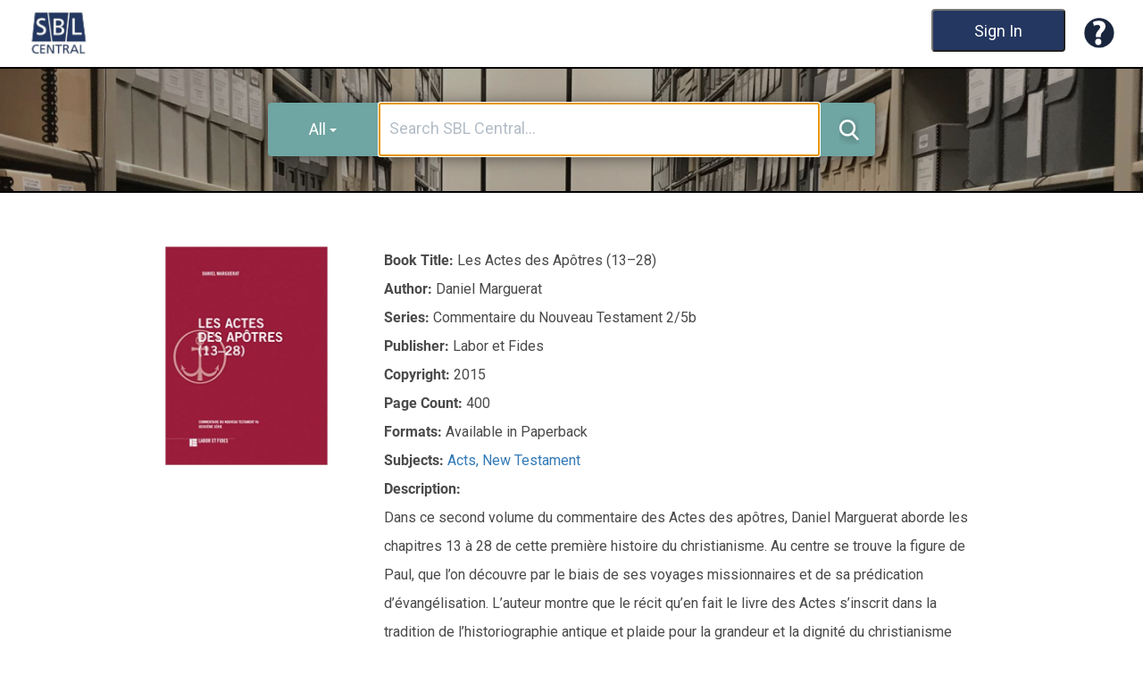

--- FILE ---
content_type: text/html
request_url: https://www.sblcentral.org/home/bookDetails/10458
body_size: 2120
content:
<!doctype html><html lang="en"><head><meta charset="utf-8"><meta name="theme-color" content="#000000"><meta http-equiv="Cache-control" content="no-cache"><link rel="manifest" href="/manifest.json"><link rel="shortcut icon" href="/favicon-16x16.png"><script src="https://kit.fontawesome.com/80525811bb.js" crossorigin="anonymous"></script><title>SBLCentral</title><link href="/static/css/2.44f51a13.chunk.css" rel="stylesheet"><link href="/static/css/main.7bc3b1b3.chunk.css" rel="stylesheet"></head><body><noscript>You need to enable JavaScript to run this app.</noscript><div id="root"></div><script>!function(e){function r(r){for(var n,l,i=r[0],a=r[1],f=r[2],p=0,s=[];p<i.length;p++)l=i[p],Object.prototype.hasOwnProperty.call(o,l)&&o[l]&&s.push(o[l][0]),o[l]=0;for(n in a)Object.prototype.hasOwnProperty.call(a,n)&&(e[n]=a[n]);for(c&&c(r);s.length;)s.shift()();return u.push.apply(u,f||[]),t()}function t(){for(var e,r=0;r<u.length;r++){for(var t=u[r],n=!0,i=1;i<t.length;i++){var a=t[i];0!==o[a]&&(n=!1)}n&&(u.splice(r--,1),e=l(l.s=t[0]))}return e}var n={},o={1:0},u=[];function l(r){if(n[r])return n[r].exports;var t=n[r]={i:r,l:!1,exports:{}};return e[r].call(t.exports,t,t.exports,l),t.l=!0,t.exports}l.m=e,l.c=n,l.d=function(e,r,t){l.o(e,r)||Object.defineProperty(e,r,{enumerable:!0,get:t})},l.r=function(e){"undefined"!=typeof Symbol&&Symbol.toStringTag&&Object.defineProperty(e,Symbol.toStringTag,{value:"Module"}),Object.defineProperty(e,"__esModule",{value:!0})},l.t=function(e,r){if(1&r&&(e=l(e)),8&r)return e;if(4&r&&"object"==typeof e&&e&&e.__esModule)return e;var t=Object.create(null);if(l.r(t),Object.defineProperty(t,"default",{enumerable:!0,value:e}),2&r&&"string"!=typeof e)for(var n in e)l.d(t,n,function(r){return e[r]}.bind(null,n));return t},l.n=function(e){var r=e&&e.__esModule?function(){return e.default}:function(){return e};return l.d(r,"a",r),r},l.o=function(e,r){return Object.prototype.hasOwnProperty.call(e,r)},l.p="/";var i=this["webpackJsonpsbl-central-ui"]=this["webpackJsonpsbl-central-ui"]||[],a=i.push.bind(i);i.push=r,i=i.slice();for(var f=0;f<i.length;f++)r(i[f]);var c=a;t()}([])</script><script src="/static/js/2.8440e66a.chunk.js"></script><script src="/static/js/main.e9f5e44b.chunk.js"></script></body></html>

--- FILE ---
content_type: text/css
request_url: https://www.sblcentral.org/static/css/2.44f51a13.chunk.css
body_size: 339244
content:
/*!
 * Bootstrap v3.3.7 (http://getbootstrap.com)
 * Copyright 2011-2016 Twitter, Inc.
 * Licensed under MIT (https://github.com/twbs/bootstrap/blob/master/LICENSE)
 */
/*! normalize.css v3.0.3 | MIT License | github.com/necolas/normalize.css */html{font-family:sans-serif;-webkit-text-size-adjust:100%;-ms-text-size-adjust:100%}body{margin:0}article,aside,details,figcaption,figure,footer,header,hgroup,main,menu,nav,section,summary{display:block}audio,canvas,progress,video{display:inline-block;vertical-align:baseline}audio:not([controls]){display:none;height:0}[hidden],template{display:none}a{background-color:transparent}a:active,a:hover{outline:0}abbr[title]{border-bottom:1px dotted}b,strong{font-weight:700}dfn{font-style:italic}h1{margin:.67em 0;font-size:2em}mark{color:#000;background:#ff0}small{font-size:80%}sub,sup{position:relative;font-size:75%;line-height:0;vertical-align:baseline}sup{top:-.5em}sub{bottom:-.25em}img{border:0}svg:not(:root){overflow:hidden}figure{margin:1em 40px}hr{height:0;box-sizing:content-box}pre{overflow:auto}code,kbd,pre,samp{font-family:monospace,monospace;font-size:1em}button,input,optgroup,select,textarea{margin:0;font:inherit;color:inherit}button{overflow:visible}button,select{text-transform:none}button,html input[type=button],input[type=reset],input[type=submit]{-webkit-appearance:button;cursor:pointer}button[disabled],html input[disabled]{cursor:default}button::-moz-focus-inner,input::-moz-focus-inner{padding:0;border:0}input{line-height:normal}input[type=checkbox],input[type=radio]{box-sizing:border-box;padding:0}input[type=number]::-webkit-inner-spin-button,input[type=number]::-webkit-outer-spin-button{height:auto}input[type=search]{box-sizing:content-box;-webkit-appearance:textfield}input[type=search]::-webkit-search-cancel-button,input[type=search]::-webkit-search-decoration{-webkit-appearance:none}fieldset{padding:.35em .625em .75em;margin:0 2px;border:1px solid silver}textarea{overflow:auto}optgroup{font-weight:700}table{border-spacing:0;border-collapse:collapse}td,th{padding:0}
/*! Source: https://github.com/h5bp/html5-boilerplate/blob/master/src/css/main.css */@media print{*,:after,:before{color:#000!important;text-shadow:none!important;background:transparent!important;box-shadow:none!important}a,a:visited{text-decoration:underline}a[href]:after{content:" (" attr(href) ")"}abbr[title]:after{content:" (" attr(title) ")"}a[href^="#"]:after,a[href^="javascript:"]:after{content:""}blockquote,pre{border:1px solid #999;page-break-inside:avoid}thead{display:table-header-group}img,tr{page-break-inside:avoid}img{max-width:100%!important}h2,h3,p{orphans:3;widows:3}h2,h3{page-break-after:avoid}.navbar{display:none}.btn>.caret,.dropup>.btn>.caret{border-top-color:#000!important}.label{border:1px solid #000}.table{border-collapse:collapse!important}.table td,.table th{background-color:#fff!important}.table-bordered td,.table-bordered th{border:1px solid #ddd!important}}@font-face{font-family:"Glyphicons Halflings";src:url(/static/media/glyphicons-halflings-regular.5be1347c.eot);src:url(/static/media/glyphicons-halflings-regular.5be1347c.eot?#iefix) format("embedded-opentype"),url(/static/media/glyphicons-halflings-regular.be810be3.woff2) format("woff2"),url(/static/media/glyphicons-halflings-regular.82b1212e.woff) format("woff"),url(/static/media/glyphicons-halflings-regular.4692b9ec.ttf) format("truetype"),url(/static/media/glyphicons-halflings-regular.060b2710.svg#glyphicons_halflingsregular) format("svg")}.glyphicon{position:relative;top:1px;display:inline-block;font-family:"Glyphicons Halflings";font-style:normal;font-weight:400;line-height:1;-webkit-font-smoothing:antialiased;-moz-osx-font-smoothing:grayscale}.glyphicon-asterisk:before{content:"\002a"}.glyphicon-plus:before{content:"\002b"}.glyphicon-eur:before,.glyphicon-euro:before{content:"\20ac"}.glyphicon-minus:before{content:"\2212"}.glyphicon-cloud:before{content:"\2601"}.glyphicon-envelope:before{content:"\2709"}.glyphicon-pencil:before{content:"\270f"}.glyphicon-glass:before{content:"\e001"}.glyphicon-music:before{content:"\e002"}.glyphicon-search:before{content:"\e003"}.glyphicon-heart:before{content:"\e005"}.glyphicon-star:before{content:"\e006"}.glyphicon-star-empty:before{content:"\e007"}.glyphicon-user:before{content:"\e008"}.glyphicon-film:before{content:"\e009"}.glyphicon-th-large:before{content:"\e010"}.glyphicon-th:before{content:"\e011"}.glyphicon-th-list:before{content:"\e012"}.glyphicon-ok:before{content:"\e013"}.glyphicon-remove:before{content:"\e014"}.glyphicon-zoom-in:before{content:"\e015"}.glyphicon-zoom-out:before{content:"\e016"}.glyphicon-off:before{content:"\e017"}.glyphicon-signal:before{content:"\e018"}.glyphicon-cog:before{content:"\e019"}.glyphicon-trash:before{content:"\e020"}.glyphicon-home:before{content:"\e021"}.glyphicon-file:before{content:"\e022"}.glyphicon-time:before{content:"\e023"}.glyphicon-road:before{content:"\e024"}.glyphicon-download-alt:before{content:"\e025"}.glyphicon-download:before{content:"\e026"}.glyphicon-upload:before{content:"\e027"}.glyphicon-inbox:before{content:"\e028"}.glyphicon-play-circle:before{content:"\e029"}.glyphicon-repeat:before{content:"\e030"}.glyphicon-refresh:before{content:"\e031"}.glyphicon-list-alt:before{content:"\e032"}.glyphicon-lock:before{content:"\e033"}.glyphicon-flag:before{content:"\e034"}.glyphicon-headphones:before{content:"\e035"}.glyphicon-volume-off:before{content:"\e036"}.glyphicon-volume-down:before{content:"\e037"}.glyphicon-volume-up:before{content:"\e038"}.glyphicon-qrcode:before{content:"\e039"}.glyphicon-barcode:before{content:"\e040"}.glyphicon-tag:before{content:"\e041"}.glyphicon-tags:before{content:"\e042"}.glyphicon-book:before{content:"\e043"}.glyphicon-bookmark:before{content:"\e044"}.glyphicon-print:before{content:"\e045"}.glyphicon-camera:before{content:"\e046"}.glyphicon-font:before{content:"\e047"}.glyphicon-bold:before{content:"\e048"}.glyphicon-italic:before{content:"\e049"}.glyphicon-text-height:before{content:"\e050"}.glyphicon-text-width:before{content:"\e051"}.glyphicon-align-left:before{content:"\e052"}.glyphicon-align-center:before{content:"\e053"}.glyphicon-align-right:before{content:"\e054"}.glyphicon-align-justify:before{content:"\e055"}.glyphicon-list:before{content:"\e056"}.glyphicon-indent-left:before{content:"\e057"}.glyphicon-indent-right:before{content:"\e058"}.glyphicon-facetime-video:before{content:"\e059"}.glyphicon-picture:before{content:"\e060"}.glyphicon-map-marker:before{content:"\e062"}.glyphicon-adjust:before{content:"\e063"}.glyphicon-tint:before{content:"\e064"}.glyphicon-edit:before{content:"\e065"}.glyphicon-share:before{content:"\e066"}.glyphicon-check:before{content:"\e067"}.glyphicon-move:before{content:"\e068"}.glyphicon-step-backward:before{content:"\e069"}.glyphicon-fast-backward:before{content:"\e070"}.glyphicon-backward:before{content:"\e071"}.glyphicon-play:before{content:"\e072"}.glyphicon-pause:before{content:"\e073"}.glyphicon-stop:before{content:"\e074"}.glyphicon-forward:before{content:"\e075"}.glyphicon-fast-forward:before{content:"\e076"}.glyphicon-step-forward:before{content:"\e077"}.glyphicon-eject:before{content:"\e078"}.glyphicon-chevron-left:before{content:"\e079"}.glyphicon-chevron-right:before{content:"\e080"}.glyphicon-plus-sign:before{content:"\e081"}.glyphicon-minus-sign:before{content:"\e082"}.glyphicon-remove-sign:before{content:"\e083"}.glyphicon-ok-sign:before{content:"\e084"}.glyphicon-question-sign:before{content:"\e085"}.glyphicon-info-sign:before{content:"\e086"}.glyphicon-screenshot:before{content:"\e087"}.glyphicon-remove-circle:before{content:"\e088"}.glyphicon-ok-circle:before{content:"\e089"}.glyphicon-ban-circle:before{content:"\e090"}.glyphicon-arrow-left:before{content:"\e091"}.glyphicon-arrow-right:before{content:"\e092"}.glyphicon-arrow-up:before{content:"\e093"}.glyphicon-arrow-down:before{content:"\e094"}.glyphicon-share-alt:before{content:"\e095"}.glyphicon-resize-full:before{content:"\e096"}.glyphicon-resize-small:before{content:"\e097"}.glyphicon-exclamation-sign:before{content:"\e101"}.glyphicon-gift:before{content:"\e102"}.glyphicon-leaf:before{content:"\e103"}.glyphicon-fire:before{content:"\e104"}.glyphicon-eye-open:before{content:"\e105"}.glyphicon-eye-close:before{content:"\e106"}.glyphicon-warning-sign:before{content:"\e107"}.glyphicon-plane:before{content:"\e108"}.glyphicon-calendar:before{content:"\e109"}.glyphicon-random:before{content:"\e110"}.glyphicon-comment:before{content:"\e111"}.glyphicon-magnet:before{content:"\e112"}.glyphicon-chevron-up:before{content:"\e113"}.glyphicon-chevron-down:before{content:"\e114"}.glyphicon-retweet:before{content:"\e115"}.glyphicon-shopping-cart:before{content:"\e116"}.glyphicon-folder-close:before{content:"\e117"}.glyphicon-folder-open:before{content:"\e118"}.glyphicon-resize-vertical:before{content:"\e119"}.glyphicon-resize-horizontal:before{content:"\e120"}.glyphicon-hdd:before{content:"\e121"}.glyphicon-bullhorn:before{content:"\e122"}.glyphicon-bell:before{content:"\e123"}.glyphicon-certificate:before{content:"\e124"}.glyphicon-thumbs-up:before{content:"\e125"}.glyphicon-thumbs-down:before{content:"\e126"}.glyphicon-hand-right:before{content:"\e127"}.glyphicon-hand-left:before{content:"\e128"}.glyphicon-hand-up:before{content:"\e129"}.glyphicon-hand-down:before{content:"\e130"}.glyphicon-circle-arrow-right:before{content:"\e131"}.glyphicon-circle-arrow-left:before{content:"\e132"}.glyphicon-circle-arrow-up:before{content:"\e133"}.glyphicon-circle-arrow-down:before{content:"\e134"}.glyphicon-globe:before{content:"\e135"}.glyphicon-wrench:before{content:"\e136"}.glyphicon-tasks:before{content:"\e137"}.glyphicon-filter:before{content:"\e138"}.glyphicon-briefcase:before{content:"\e139"}.glyphicon-fullscreen:before{content:"\e140"}.glyphicon-dashboard:before{content:"\e141"}.glyphicon-paperclip:before{content:"\e142"}.glyphicon-heart-empty:before{content:"\e143"}.glyphicon-link:before{content:"\e144"}.glyphicon-phone:before{content:"\e145"}.glyphicon-pushpin:before{content:"\e146"}.glyphicon-usd:before{content:"\e148"}.glyphicon-gbp:before{content:"\e149"}.glyphicon-sort:before{content:"\e150"}.glyphicon-sort-by-alphabet:before{content:"\e151"}.glyphicon-sort-by-alphabet-alt:before{content:"\e152"}.glyphicon-sort-by-order:before{content:"\e153"}.glyphicon-sort-by-order-alt:before{content:"\e154"}.glyphicon-sort-by-attributes:before{content:"\e155"}.glyphicon-sort-by-attributes-alt:before{content:"\e156"}.glyphicon-unchecked:before{content:"\e157"}.glyphicon-expand:before{content:"\e158"}.glyphicon-collapse-down:before{content:"\e159"}.glyphicon-collapse-up:before{content:"\e160"}.glyphicon-log-in:before{content:"\e161"}.glyphicon-flash:before{content:"\e162"}.glyphicon-log-out:before{content:"\e163"}.glyphicon-new-window:before{content:"\e164"}.glyphicon-record:before{content:"\e165"}.glyphicon-save:before{content:"\e166"}.glyphicon-open:before{content:"\e167"}.glyphicon-saved:before{content:"\e168"}.glyphicon-import:before{content:"\e169"}.glyphicon-export:before{content:"\e170"}.glyphicon-send:before{content:"\e171"}.glyphicon-floppy-disk:before{content:"\e172"}.glyphicon-floppy-saved:before{content:"\e173"}.glyphicon-floppy-remove:before{content:"\e174"}.glyphicon-floppy-save:before{content:"\e175"}.glyphicon-floppy-open:before{content:"\e176"}.glyphicon-credit-card:before{content:"\e177"}.glyphicon-transfer:before{content:"\e178"}.glyphicon-cutlery:before{content:"\e179"}.glyphicon-header:before{content:"\e180"}.glyphicon-compressed:before{content:"\e181"}.glyphicon-earphone:before{content:"\e182"}.glyphicon-phone-alt:before{content:"\e183"}.glyphicon-tower:before{content:"\e184"}.glyphicon-stats:before{content:"\e185"}.glyphicon-sd-video:before{content:"\e186"}.glyphicon-hd-video:before{content:"\e187"}.glyphicon-subtitles:before{content:"\e188"}.glyphicon-sound-stereo:before{content:"\e189"}.glyphicon-sound-dolby:before{content:"\e190"}.glyphicon-sound-5-1:before{content:"\e191"}.glyphicon-sound-6-1:before{content:"\e192"}.glyphicon-sound-7-1:before{content:"\e193"}.glyphicon-copyright-mark:before{content:"\e194"}.glyphicon-registration-mark:before{content:"\e195"}.glyphicon-cloud-download:before{content:"\e197"}.glyphicon-cloud-upload:before{content:"\e198"}.glyphicon-tree-conifer:before{content:"\e199"}.glyphicon-tree-deciduous:before{content:"\e200"}.glyphicon-cd:before{content:"\e201"}.glyphicon-save-file:before{content:"\e202"}.glyphicon-open-file:before{content:"\e203"}.glyphicon-level-up:before{content:"\e204"}.glyphicon-copy:before{content:"\e205"}.glyphicon-paste:before{content:"\e206"}.glyphicon-alert:before{content:"\e209"}.glyphicon-equalizer:before{content:"\e210"}.glyphicon-king:before{content:"\e211"}.glyphicon-queen:before{content:"\e212"}.glyphicon-pawn:before{content:"\e213"}.glyphicon-bishop:before{content:"\e214"}.glyphicon-knight:before{content:"\e215"}.glyphicon-baby-formula:before{content:"\e216"}.glyphicon-tent:before{content:"\26fa"}.glyphicon-blackboard:before{content:"\e218"}.glyphicon-bed:before{content:"\e219"}.glyphicon-apple:before{content:"\f8ff"}.glyphicon-erase:before{content:"\e221"}.glyphicon-hourglass:before{content:"\231b"}.glyphicon-lamp:before{content:"\e223"}.glyphicon-duplicate:before{content:"\e224"}.glyphicon-piggy-bank:before{content:"\e225"}.glyphicon-scissors:before{content:"\e226"}.glyphicon-bitcoin:before,.glyphicon-btc:before,.glyphicon-xbt:before{content:"\e227"}.glyphicon-jpy:before,.glyphicon-yen:before{content:"\00a5"}.glyphicon-rub:before,.glyphicon-ruble:before{content:"\20bd"}.glyphicon-scale:before{content:"\e230"}.glyphicon-ice-lolly:before{content:"\e231"}.glyphicon-ice-lolly-tasted:before{content:"\e232"}.glyphicon-education:before{content:"\e233"}.glyphicon-option-horizontal:before{content:"\e234"}.glyphicon-option-vertical:before{content:"\e235"}.glyphicon-menu-hamburger:before{content:"\e236"}.glyphicon-modal-window:before{content:"\e237"}.glyphicon-oil:before{content:"\e238"}.glyphicon-grain:before{content:"\e239"}.glyphicon-sunglasses:before{content:"\e240"}.glyphicon-text-size:before{content:"\e241"}.glyphicon-text-color:before{content:"\e242"}.glyphicon-text-background:before{content:"\e243"}.glyphicon-object-align-top:before{content:"\e244"}.glyphicon-object-align-bottom:before{content:"\e245"}.glyphicon-object-align-horizontal:before{content:"\e246"}.glyphicon-object-align-left:before{content:"\e247"}.glyphicon-object-align-vertical:before{content:"\e248"}.glyphicon-object-align-right:before{content:"\e249"}.glyphicon-triangle-right:before{content:"\e250"}.glyphicon-triangle-left:before{content:"\e251"}.glyphicon-triangle-bottom:before{content:"\e252"}.glyphicon-triangle-top:before{content:"\e253"}.glyphicon-console:before{content:"\e254"}.glyphicon-superscript:before{content:"\e255"}.glyphicon-subscript:before{content:"\e256"}.glyphicon-menu-left:before{content:"\e257"}.glyphicon-menu-right:before{content:"\e258"}.glyphicon-menu-down:before{content:"\e259"}.glyphicon-menu-up:before{content:"\e260"}*,:after,:before{box-sizing:border-box}html{font-size:10px;-webkit-tap-highlight-color:rgba(0,0,0,0)}body{font-family:"Helvetica Neue",Helvetica,Arial,sans-serif;font-size:14px;line-height:1.42857143;color:#333;background-color:#fff}button,input,select,textarea{font-family:inherit;font-size:inherit;line-height:inherit}a{color:#337ab7;text-decoration:none}a:focus,a:hover{color:#23527c;text-decoration:underline}a:focus{outline:5px auto -webkit-focus-ring-color;outline-offset:-2px}figure{margin:0}img{vertical-align:middle}.carousel-inner>.item>a>img,.carousel-inner>.item>img,.img-responsive,.thumbnail>img,.thumbnail a>img{display:block;max-width:100%;height:auto}.img-rounded{border-radius:6px}.img-thumbnail{display:inline-block;max-width:100%;height:auto;padding:4px;line-height:1.42857143;background-color:#fff;border:1px solid #ddd;border-radius:4px;transition:all .2s ease-in-out}.img-circle{border-radius:50%}hr{margin-top:20px;margin-bottom:20px;border:0;border-top:1px solid #eee}.sr-only{position:absolute;width:1px;height:1px;padding:0;margin:-1px;overflow:hidden;clip:rect(0,0,0,0);border:0}.sr-only-focusable:active,.sr-only-focusable:focus{position:static;width:auto;height:auto;margin:0;overflow:visible;clip:auto}[role=button]{cursor:pointer}.h1,.h2,.h3,.h4,.h5,.h6,h1,h2,h3,h4,h5,h6{font-family:inherit;font-weight:500;line-height:1.1;color:inherit}.h1 .small,.h1 small,.h2 .small,.h2 small,.h3 .small,.h3 small,.h4 .small,.h4 small,.h5 .small,.h5 small,.h6 .small,.h6 small,h1 .small,h1 small,h2 .small,h2 small,h3 .small,h3 small,h4 .small,h4 small,h5 .small,h5 small,h6 .small,h6 small{font-weight:400;line-height:1;color:#777}.h1,.h2,.h3,h1,h2,h3{margin-top:20px;margin-bottom:10px}.h1 .small,.h1 small,.h2 .small,.h2 small,.h3 .small,.h3 small,h1 .small,h1 small,h2 .small,h2 small,h3 .small,h3 small{font-size:65%}.h4,.h5,.h6,h4,h5,h6{margin-top:10px;margin-bottom:10px}.h4 .small,.h4 small,.h5 .small,.h5 small,.h6 .small,.h6 small,h4 .small,h4 small,h5 .small,h5 small,h6 .small,h6 small{font-size:75%}.h1,h1{font-size:36px}.h2,h2{font-size:30px}.h3,h3{font-size:24px}.h4,h4{font-size:18px}.h5,h5{font-size:14px}.h6,h6{font-size:12px}p{margin:0 0 10px}.lead{margin-bottom:20px;font-size:16px;font-weight:300;line-height:1.4}@media (min-width:768px){.lead{font-size:21px}}.small,small{font-size:85%}.mark,mark{padding:.2em;background-color:#fcf8e3}.text-left{text-align:left}.text-right{text-align:right}.text-center{text-align:center}.text-justify{text-align:justify}.text-nowrap{white-space:nowrap}.text-lowercase{text-transform:lowercase}.text-uppercase{text-transform:uppercase}.text-capitalize{text-transform:capitalize}.text-muted{color:#777}.text-primary{color:#337ab7}a.text-primary:focus,a.text-primary:hover{color:#286090}.text-success{color:#3c763d}a.text-success:focus,a.text-success:hover{color:#2b542c}.text-info{color:#31708f}a.text-info:focus,a.text-info:hover{color:#245269}.text-warning{color:#8a6d3b}a.text-warning:focus,a.text-warning:hover{color:#66512c}.text-danger{color:#a94442}a.text-danger:focus,a.text-danger:hover{color:#843534}.bg-primary{color:#fff;background-color:#337ab7}a.bg-primary:focus,a.bg-primary:hover{background-color:#286090}.bg-success{background-color:#dff0d8}a.bg-success:focus,a.bg-success:hover{background-color:#c1e2b3}.bg-info{background-color:#d9edf7}a.bg-info:focus,a.bg-info:hover{background-color:#afd9ee}.bg-warning{background-color:#fcf8e3}a.bg-warning:focus,a.bg-warning:hover{background-color:#f7ecb5}.bg-danger{background-color:#f2dede}a.bg-danger:focus,a.bg-danger:hover{background-color:#e4b9b9}.page-header{padding-bottom:9px;margin:40px 0 20px;border-bottom:1px solid #eee}ol,ul{margin-top:0;margin-bottom:10px}ol ol,ol ul,ul ol,ul ul{margin-bottom:0}.list-inline,.list-unstyled{padding-left:0;list-style:none}.list-inline{margin-left:-5px}.list-inline>li{display:inline-block;padding-right:5px;padding-left:5px}dl{margin-top:0;margin-bottom:20px}dd,dt{line-height:1.42857143}dt{font-weight:700}dd{margin-left:0}@media (min-width:768px){.dl-horizontal dt{float:left;width:160px;overflow:hidden;clear:left;text-align:right;text-overflow:ellipsis;white-space:nowrap}.dl-horizontal dd{margin-left:180px}}abbr[data-original-title],abbr[title]{cursor:help;border-bottom:1px dotted #777}.initialism{font-size:90%;text-transform:uppercase}blockquote{padding:10px 20px;margin:0 0 20px;font-size:17.5px;border-left:5px solid #eee}blockquote ol:last-child,blockquote p:last-child,blockquote ul:last-child{margin-bottom:0}blockquote .small,blockquote footer,blockquote small{display:block;font-size:80%;line-height:1.42857143;color:#777}blockquote .small:before,blockquote footer:before,blockquote small:before{content:"\2014 \00A0"}.blockquote-reverse,blockquote.pull-right{padding-right:15px;padding-left:0;text-align:right;border-right:5px solid #eee;border-left:0}.blockquote-reverse .small:before,.blockquote-reverse footer:before,.blockquote-reverse small:before,blockquote.pull-right .small:before,blockquote.pull-right footer:before,blockquote.pull-right small:before{content:""}.blockquote-reverse .small:after,.blockquote-reverse footer:after,.blockquote-reverse small:after,blockquote.pull-right .small:after,blockquote.pull-right footer:after,blockquote.pull-right small:after{content:"\00A0 \2014"}address{margin-bottom:20px;font-style:normal;line-height:1.42857143}code,kbd,pre,samp{font-family:Menlo,Monaco,Consolas,"Courier New",monospace}code{color:#c7254e;background-color:#f9f2f4;border-radius:4px}code,kbd{padding:2px 4px;font-size:90%}kbd{color:#fff;background-color:#333;border-radius:3px;box-shadow:inset 0 -1px 0 rgba(0,0,0,.25)}kbd kbd{padding:0;font-size:100%;font-weight:700;box-shadow:none}pre{display:block;padding:9.5px;margin:0 0 10px;font-size:13px;line-height:1.42857143;color:#333;word-break:break-all;word-wrap:break-word;background-color:#f5f5f5;border:1px solid #ccc;border-radius:4px}pre code{padding:0;font-size:inherit;color:inherit;white-space:pre-wrap;background-color:transparent;border-radius:0}.pre-scrollable{max-height:340px;overflow-y:scroll}.container{padding-right:15px;padding-left:15px;margin-right:auto;margin-left:auto}@media (min-width:768px){.container{width:750px}}@media (min-width:992px){.container{width:970px}}@media (min-width:1200px){.container{width:1170px}}.container-fluid{padding-right:15px;padding-left:15px;margin-right:auto;margin-left:auto}.row{margin-right:-15px;margin-left:-15px}.col-lg-1,.col-lg-2,.col-lg-3,.col-lg-4,.col-lg-5,.col-lg-6,.col-lg-7,.col-lg-8,.col-lg-9,.col-lg-10,.col-lg-11,.col-lg-12,.col-md-1,.col-md-2,.col-md-3,.col-md-4,.col-md-5,.col-md-6,.col-md-7,.col-md-8,.col-md-9,.col-md-10,.col-md-11,.col-md-12,.col-sm-1,.col-sm-2,.col-sm-3,.col-sm-4,.col-sm-5,.col-sm-6,.col-sm-7,.col-sm-8,.col-sm-9,.col-sm-10,.col-sm-11,.col-sm-12,.col-xs-1,.col-xs-2,.col-xs-3,.col-xs-4,.col-xs-5,.col-xs-6,.col-xs-7,.col-xs-8,.col-xs-9,.col-xs-10,.col-xs-11,.col-xs-12{position:relative;min-height:1px;padding-right:15px;padding-left:15px}.col-xs-1,.col-xs-2,.col-xs-3,.col-xs-4,.col-xs-5,.col-xs-6,.col-xs-7,.col-xs-8,.col-xs-9,.col-xs-10,.col-xs-11,.col-xs-12{float:left}.col-xs-12{width:100%}.col-xs-11{width:91.66666667%}.col-xs-10{width:83.33333333%}.col-xs-9{width:75%}.col-xs-8{width:66.66666667%}.col-xs-7{width:58.33333333%}.col-xs-6{width:50%}.col-xs-5{width:41.66666667%}.col-xs-4{width:33.33333333%}.col-xs-3{width:25%}.col-xs-2{width:16.66666667%}.col-xs-1{width:8.33333333%}.col-xs-pull-12{right:100%}.col-xs-pull-11{right:91.66666667%}.col-xs-pull-10{right:83.33333333%}.col-xs-pull-9{right:75%}.col-xs-pull-8{right:66.66666667%}.col-xs-pull-7{right:58.33333333%}.col-xs-pull-6{right:50%}.col-xs-pull-5{right:41.66666667%}.col-xs-pull-4{right:33.33333333%}.col-xs-pull-3{right:25%}.col-xs-pull-2{right:16.66666667%}.col-xs-pull-1{right:8.33333333%}.col-xs-pull-0{right:auto}.col-xs-push-12{left:100%}.col-xs-push-11{left:91.66666667%}.col-xs-push-10{left:83.33333333%}.col-xs-push-9{left:75%}.col-xs-push-8{left:66.66666667%}.col-xs-push-7{left:58.33333333%}.col-xs-push-6{left:50%}.col-xs-push-5{left:41.66666667%}.col-xs-push-4{left:33.33333333%}.col-xs-push-3{left:25%}.col-xs-push-2{left:16.66666667%}.col-xs-push-1{left:8.33333333%}.col-xs-push-0{left:auto}.col-xs-offset-12{margin-left:100%}.col-xs-offset-11{margin-left:91.66666667%}.col-xs-offset-10{margin-left:83.33333333%}.col-xs-offset-9{margin-left:75%}.col-xs-offset-8{margin-left:66.66666667%}.col-xs-offset-7{margin-left:58.33333333%}.col-xs-offset-6{margin-left:50%}.col-xs-offset-5{margin-left:41.66666667%}.col-xs-offset-4{margin-left:33.33333333%}.col-xs-offset-3{margin-left:25%}.col-xs-offset-2{margin-left:16.66666667%}.col-xs-offset-1{margin-left:8.33333333%}.col-xs-offset-0{margin-left:0}@media (min-width:768px){.col-sm-1,.col-sm-2,.col-sm-3,.col-sm-4,.col-sm-5,.col-sm-6,.col-sm-7,.col-sm-8,.col-sm-9,.col-sm-10,.col-sm-11,.col-sm-12{float:left}.col-sm-12{width:100%}.col-sm-11{width:91.66666667%}.col-sm-10{width:83.33333333%}.col-sm-9{width:75%}.col-sm-8{width:66.66666667%}.col-sm-7{width:58.33333333%}.col-sm-6{width:50%}.col-sm-5{width:41.66666667%}.col-sm-4{width:33.33333333%}.col-sm-3{width:25%}.col-sm-2{width:16.66666667%}.col-sm-1{width:8.33333333%}.col-sm-pull-12{right:100%}.col-sm-pull-11{right:91.66666667%}.col-sm-pull-10{right:83.33333333%}.col-sm-pull-9{right:75%}.col-sm-pull-8{right:66.66666667%}.col-sm-pull-7{right:58.33333333%}.col-sm-pull-6{right:50%}.col-sm-pull-5{right:41.66666667%}.col-sm-pull-4{right:33.33333333%}.col-sm-pull-3{right:25%}.col-sm-pull-2{right:16.66666667%}.col-sm-pull-1{right:8.33333333%}.col-sm-pull-0{right:auto}.col-sm-push-12{left:100%}.col-sm-push-11{left:91.66666667%}.col-sm-push-10{left:83.33333333%}.col-sm-push-9{left:75%}.col-sm-push-8{left:66.66666667%}.col-sm-push-7{left:58.33333333%}.col-sm-push-6{left:50%}.col-sm-push-5{left:41.66666667%}.col-sm-push-4{left:33.33333333%}.col-sm-push-3{left:25%}.col-sm-push-2{left:16.66666667%}.col-sm-push-1{left:8.33333333%}.col-sm-push-0{left:auto}.col-sm-offset-12{margin-left:100%}.col-sm-offset-11{margin-left:91.66666667%}.col-sm-offset-10{margin-left:83.33333333%}.col-sm-offset-9{margin-left:75%}.col-sm-offset-8{margin-left:66.66666667%}.col-sm-offset-7{margin-left:58.33333333%}.col-sm-offset-6{margin-left:50%}.col-sm-offset-5{margin-left:41.66666667%}.col-sm-offset-4{margin-left:33.33333333%}.col-sm-offset-3{margin-left:25%}.col-sm-offset-2{margin-left:16.66666667%}.col-sm-offset-1{margin-left:8.33333333%}.col-sm-offset-0{margin-left:0}}@media (min-width:992px){.col-md-1,.col-md-2,.col-md-3,.col-md-4,.col-md-5,.col-md-6,.col-md-7,.col-md-8,.col-md-9,.col-md-10,.col-md-11,.col-md-12{float:left}.col-md-12{width:100%}.col-md-11{width:91.66666667%}.col-md-10{width:83.33333333%}.col-md-9{width:75%}.col-md-8{width:66.66666667%}.col-md-7{width:58.33333333%}.col-md-6{width:50%}.col-md-5{width:41.66666667%}.col-md-4{width:33.33333333%}.col-md-3{width:25%}.col-md-2{width:16.66666667%}.col-md-1{width:8.33333333%}.col-md-pull-12{right:100%}.col-md-pull-11{right:91.66666667%}.col-md-pull-10{right:83.33333333%}.col-md-pull-9{right:75%}.col-md-pull-8{right:66.66666667%}.col-md-pull-7{right:58.33333333%}.col-md-pull-6{right:50%}.col-md-pull-5{right:41.66666667%}.col-md-pull-4{right:33.33333333%}.col-md-pull-3{right:25%}.col-md-pull-2{right:16.66666667%}.col-md-pull-1{right:8.33333333%}.col-md-pull-0{right:auto}.col-md-push-12{left:100%}.col-md-push-11{left:91.66666667%}.col-md-push-10{left:83.33333333%}.col-md-push-9{left:75%}.col-md-push-8{left:66.66666667%}.col-md-push-7{left:58.33333333%}.col-md-push-6{left:50%}.col-md-push-5{left:41.66666667%}.col-md-push-4{left:33.33333333%}.col-md-push-3{left:25%}.col-md-push-2{left:16.66666667%}.col-md-push-1{left:8.33333333%}.col-md-push-0{left:auto}.col-md-offset-12{margin-left:100%}.col-md-offset-11{margin-left:91.66666667%}.col-md-offset-10{margin-left:83.33333333%}.col-md-offset-9{margin-left:75%}.col-md-offset-8{margin-left:66.66666667%}.col-md-offset-7{margin-left:58.33333333%}.col-md-offset-6{margin-left:50%}.col-md-offset-5{margin-left:41.66666667%}.col-md-offset-4{margin-left:33.33333333%}.col-md-offset-3{margin-left:25%}.col-md-offset-2{margin-left:16.66666667%}.col-md-offset-1{margin-left:8.33333333%}.col-md-offset-0{margin-left:0}}@media (min-width:1200px){.col-lg-1,.col-lg-2,.col-lg-3,.col-lg-4,.col-lg-5,.col-lg-6,.col-lg-7,.col-lg-8,.col-lg-9,.col-lg-10,.col-lg-11,.col-lg-12{float:left}.col-lg-12{width:100%}.col-lg-11{width:91.66666667%}.col-lg-10{width:83.33333333%}.col-lg-9{width:75%}.col-lg-8{width:66.66666667%}.col-lg-7{width:58.33333333%}.col-lg-6{width:50%}.col-lg-5{width:41.66666667%}.col-lg-4{width:33.33333333%}.col-lg-3{width:25%}.col-lg-2{width:16.66666667%}.col-lg-1{width:8.33333333%}.col-lg-pull-12{right:100%}.col-lg-pull-11{right:91.66666667%}.col-lg-pull-10{right:83.33333333%}.col-lg-pull-9{right:75%}.col-lg-pull-8{right:66.66666667%}.col-lg-pull-7{right:58.33333333%}.col-lg-pull-6{right:50%}.col-lg-pull-5{right:41.66666667%}.col-lg-pull-4{right:33.33333333%}.col-lg-pull-3{right:25%}.col-lg-pull-2{right:16.66666667%}.col-lg-pull-1{right:8.33333333%}.col-lg-pull-0{right:auto}.col-lg-push-12{left:100%}.col-lg-push-11{left:91.66666667%}.col-lg-push-10{left:83.33333333%}.col-lg-push-9{left:75%}.col-lg-push-8{left:66.66666667%}.col-lg-push-7{left:58.33333333%}.col-lg-push-6{left:50%}.col-lg-push-5{left:41.66666667%}.col-lg-push-4{left:33.33333333%}.col-lg-push-3{left:25%}.col-lg-push-2{left:16.66666667%}.col-lg-push-1{left:8.33333333%}.col-lg-push-0{left:auto}.col-lg-offset-12{margin-left:100%}.col-lg-offset-11{margin-left:91.66666667%}.col-lg-offset-10{margin-left:83.33333333%}.col-lg-offset-9{margin-left:75%}.col-lg-offset-8{margin-left:66.66666667%}.col-lg-offset-7{margin-left:58.33333333%}.col-lg-offset-6{margin-left:50%}.col-lg-offset-5{margin-left:41.66666667%}.col-lg-offset-4{margin-left:33.33333333%}.col-lg-offset-3{margin-left:25%}.col-lg-offset-2{margin-left:16.66666667%}.col-lg-offset-1{margin-left:8.33333333%}.col-lg-offset-0{margin-left:0}}table{background-color:transparent}caption{padding-top:8px;padding-bottom:8px;color:#777}caption,th{text-align:left}.table{width:100%;max-width:100%;margin-bottom:20px}.table>tbody>tr>td,.table>tbody>tr>th,.table>tfoot>tr>td,.table>tfoot>tr>th,.table>thead>tr>td,.table>thead>tr>th{padding:8px;line-height:1.42857143;vertical-align:top;border-top:1px solid #ddd}.table>thead>tr>th{vertical-align:bottom;border-bottom:2px solid #ddd}.table>caption+thead>tr:first-child>td,.table>caption+thead>tr:first-child>th,.table>colgroup+thead>tr:first-child>td,.table>colgroup+thead>tr:first-child>th,.table>thead:first-child>tr:first-child>td,.table>thead:first-child>tr:first-child>th{border-top:0}.table>tbody+tbody{border-top:2px solid #ddd}.table .table{background-color:#fff}.table-condensed>tbody>tr>td,.table-condensed>tbody>tr>th,.table-condensed>tfoot>tr>td,.table-condensed>tfoot>tr>th,.table-condensed>thead>tr>td,.table-condensed>thead>tr>th{padding:5px}.table-bordered,.table-bordered>tbody>tr>td,.table-bordered>tbody>tr>th,.table-bordered>tfoot>tr>td,.table-bordered>tfoot>tr>th,.table-bordered>thead>tr>td,.table-bordered>thead>tr>th{border:1px solid #ddd}.table-bordered>thead>tr>td,.table-bordered>thead>tr>th{border-bottom-width:2px}.table-striped>tbody>tr:nth-of-type(odd){background-color:#f9f9f9}.table-hover>tbody>tr:hover{background-color:#f5f5f5}table col[class*=col-]{position:static;display:table-column;float:none}table td[class*=col-],table th[class*=col-]{position:static;display:table-cell;float:none}.table>tbody>tr.active>td,.table>tbody>tr.active>th,.table>tbody>tr>td.active,.table>tbody>tr>th.active,.table>tfoot>tr.active>td,.table>tfoot>tr.active>th,.table>tfoot>tr>td.active,.table>tfoot>tr>th.active,.table>thead>tr.active>td,.table>thead>tr.active>th,.table>thead>tr>td.active,.table>thead>tr>th.active{background-color:#f5f5f5}.table-hover>tbody>tr.active:hover>td,.table-hover>tbody>tr.active:hover>th,.table-hover>tbody>tr:hover>.active,.table-hover>tbody>tr>td.active:hover,.table-hover>tbody>tr>th.active:hover{background-color:#e8e8e8}.table>tbody>tr.success>td,.table>tbody>tr.success>th,.table>tbody>tr>td.success,.table>tbody>tr>th.success,.table>tfoot>tr.success>td,.table>tfoot>tr.success>th,.table>tfoot>tr>td.success,.table>tfoot>tr>th.success,.table>thead>tr.success>td,.table>thead>tr.success>th,.table>thead>tr>td.success,.table>thead>tr>th.success{background-color:#dff0d8}.table-hover>tbody>tr.success:hover>td,.table-hover>tbody>tr.success:hover>th,.table-hover>tbody>tr:hover>.success,.table-hover>tbody>tr>td.success:hover,.table-hover>tbody>tr>th.success:hover{background-color:#d0e9c6}.table>tbody>tr.info>td,.table>tbody>tr.info>th,.table>tbody>tr>td.info,.table>tbody>tr>th.info,.table>tfoot>tr.info>td,.table>tfoot>tr.info>th,.table>tfoot>tr>td.info,.table>tfoot>tr>th.info,.table>thead>tr.info>td,.table>thead>tr.info>th,.table>thead>tr>td.info,.table>thead>tr>th.info{background-color:#d9edf7}.table-hover>tbody>tr.info:hover>td,.table-hover>tbody>tr.info:hover>th,.table-hover>tbody>tr:hover>.info,.table-hover>tbody>tr>td.info:hover,.table-hover>tbody>tr>th.info:hover{background-color:#c4e3f3}.table>tbody>tr.warning>td,.table>tbody>tr.warning>th,.table>tbody>tr>td.warning,.table>tbody>tr>th.warning,.table>tfoot>tr.warning>td,.table>tfoot>tr.warning>th,.table>tfoot>tr>td.warning,.table>tfoot>tr>th.warning,.table>thead>tr.warning>td,.table>thead>tr.warning>th,.table>thead>tr>td.warning,.table>thead>tr>th.warning{background-color:#fcf8e3}.table-hover>tbody>tr.warning:hover>td,.table-hover>tbody>tr.warning:hover>th,.table-hover>tbody>tr:hover>.warning,.table-hover>tbody>tr>td.warning:hover,.table-hover>tbody>tr>th.warning:hover{background-color:#faf2cc}.table>tbody>tr.danger>td,.table>tbody>tr.danger>th,.table>tbody>tr>td.danger,.table>tbody>tr>th.danger,.table>tfoot>tr.danger>td,.table>tfoot>tr.danger>th,.table>tfoot>tr>td.danger,.table>tfoot>tr>th.danger,.table>thead>tr.danger>td,.table>thead>tr.danger>th,.table>thead>tr>td.danger,.table>thead>tr>th.danger{background-color:#f2dede}.table-hover>tbody>tr.danger:hover>td,.table-hover>tbody>tr.danger:hover>th,.table-hover>tbody>tr:hover>.danger,.table-hover>tbody>tr>td.danger:hover,.table-hover>tbody>tr>th.danger:hover{background-color:#ebcccc}.table-responsive{min-height:.01%;overflow-x:auto}@media screen and (max-width:767px){.table-responsive{width:100%;margin-bottom:15px;overflow-y:hidden;-ms-overflow-style:-ms-autohiding-scrollbar;border:1px solid #ddd}.table-responsive>.table{margin-bottom:0}.table-responsive>.table>tbody>tr>td,.table-responsive>.table>tbody>tr>th,.table-responsive>.table>tfoot>tr>td,.table-responsive>.table>tfoot>tr>th,.table-responsive>.table>thead>tr>td,.table-responsive>.table>thead>tr>th{white-space:nowrap}.table-responsive>.table-bordered{border:0}.table-responsive>.table-bordered>tbody>tr>td:first-child,.table-responsive>.table-bordered>tbody>tr>th:first-child,.table-responsive>.table-bordered>tfoot>tr>td:first-child,.table-responsive>.table-bordered>tfoot>tr>th:first-child,.table-responsive>.table-bordered>thead>tr>td:first-child,.table-responsive>.table-bordered>thead>tr>th:first-child{border-left:0}.table-responsive>.table-bordered>tbody>tr>td:last-child,.table-responsive>.table-bordered>tbody>tr>th:last-child,.table-responsive>.table-bordered>tfoot>tr>td:last-child,.table-responsive>.table-bordered>tfoot>tr>th:last-child,.table-responsive>.table-bordered>thead>tr>td:last-child,.table-responsive>.table-bordered>thead>tr>th:last-child{border-right:0}.table-responsive>.table-bordered>tbody>tr:last-child>td,.table-responsive>.table-bordered>tbody>tr:last-child>th,.table-responsive>.table-bordered>tfoot>tr:last-child>td,.table-responsive>.table-bordered>tfoot>tr:last-child>th{border-bottom:0}}fieldset{min-width:0;margin:0}fieldset,legend{padding:0;border:0}legend{display:block;width:100%;margin-bottom:20px;font-size:21px;line-height:inherit;color:#333;border-bottom:1px solid #e5e5e5}label{display:inline-block;max-width:100%;margin-bottom:5px;font-weight:700}input[type=search]{box-sizing:border-box}input[type=checkbox],input[type=radio]{margin:4px 0 0;margin-top:1px\9;line-height:normal}input[type=file]{display:block}input[type=range]{display:block;width:100%}select[multiple],select[size]{height:auto}input[type=checkbox]:focus,input[type=file]:focus,input[type=radio]:focus{outline:5px auto -webkit-focus-ring-color;outline-offset:-2px}output{padding-top:7px}.form-control,output{display:block;font-size:14px;line-height:1.42857143;color:#555}.form-control{width:100%;height:34px;padding:6px 12px;background-color:#fff;background-image:none;border:1px solid #ccc;border-radius:4px;box-shadow:inset 0 1px 1px rgba(0,0,0,.075);transition:border-color .15s ease-in-out,box-shadow .15s ease-in-out}.form-control:focus{border-color:#66afe9;outline:0;box-shadow:inset 0 1px 1px rgba(0,0,0,.075),0 0 8px rgba(102,175,233,.6)}.form-control::-moz-placeholder{color:#999;opacity:1}.form-control:-ms-input-placeholder{color:#999}.form-control::-webkit-input-placeholder{color:#999}.form-control::-ms-expand{background-color:transparent;border:0}.form-control[disabled],.form-control[readonly],fieldset[disabled] .form-control{background-color:#eee;opacity:1}.form-control[disabled],fieldset[disabled] .form-control{cursor:not-allowed}textarea.form-control{height:auto}input[type=search]{-webkit-appearance:none}@media screen and (-webkit-min-device-pixel-ratio:0){input[type=date].form-control,input[type=datetime-local].form-control,input[type=month].form-control,input[type=time].form-control{line-height:34px}.input-group-sm input[type=date],.input-group-sm input[type=datetime-local],.input-group-sm input[type=month],.input-group-sm input[type=time],input[type=date].input-sm,input[type=datetime-local].input-sm,input[type=month].input-sm,input[type=time].input-sm{line-height:30px}.input-group-lg input[type=date],.input-group-lg input[type=datetime-local],.input-group-lg input[type=month],.input-group-lg input[type=time],input[type=date].input-lg,input[type=datetime-local].input-lg,input[type=month].input-lg,input[type=time].input-lg{line-height:46px}}.form-group{margin-bottom:15px}.checkbox,.radio{position:relative;display:block;margin-top:10px;margin-bottom:10px}.checkbox label,.radio label{min-height:20px;padding-left:20px;margin-bottom:0;font-weight:400;cursor:pointer}.checkbox-inline input[type=checkbox],.checkbox input[type=checkbox],.radio-inline input[type=radio],.radio input[type=radio]{position:absolute;margin-top:4px\9;margin-left:-20px}.checkbox+.checkbox,.radio+.radio{margin-top:-5px}.checkbox-inline,.radio-inline{position:relative;display:inline-block;padding-left:20px;margin-bottom:0;font-weight:400;vertical-align:middle;cursor:pointer}.checkbox-inline+.checkbox-inline,.radio-inline+.radio-inline{margin-top:0;margin-left:10px}.checkbox-inline.disabled,.checkbox.disabled label,.radio-inline.disabled,.radio.disabled label,fieldset[disabled] .checkbox-inline,fieldset[disabled] .checkbox label,fieldset[disabled] .radio-inline,fieldset[disabled] .radio label,fieldset[disabled] input[type=checkbox],fieldset[disabled] input[type=radio],input[type=checkbox].disabled,input[type=checkbox][disabled],input[type=radio].disabled,input[type=radio][disabled]{cursor:not-allowed}.form-control-static{min-height:34px;padding-top:7px;padding-bottom:7px;margin-bottom:0}.form-control-static.input-lg,.form-control-static.input-sm{padding-right:0;padding-left:0}.input-sm{height:30px;padding:5px 10px;font-size:12px;line-height:1.5;border-radius:3px}select.input-sm{height:30px;line-height:30px}select[multiple].input-sm,textarea.input-sm{height:auto}.form-group-sm .form-control{height:30px;padding:5px 10px;font-size:12px;line-height:1.5;border-radius:3px}.form-group-sm select.form-control{height:30px;line-height:30px}.form-group-sm select[multiple].form-control,.form-group-sm textarea.form-control{height:auto}.form-group-sm .form-control-static{height:30px;min-height:32px;padding:6px 10px;font-size:12px;line-height:1.5}.input-lg{height:46px;padding:10px 16px;font-size:18px;line-height:1.3333333;border-radius:6px}select.input-lg{height:46px;line-height:46px}select[multiple].input-lg,textarea.input-lg{height:auto}.form-group-lg .form-control{height:46px;padding:10px 16px;font-size:18px;line-height:1.3333333;border-radius:6px}.form-group-lg select.form-control{height:46px;line-height:46px}.form-group-lg select[multiple].form-control,.form-group-lg textarea.form-control{height:auto}.form-group-lg .form-control-static{height:46px;min-height:38px;padding:11px 16px;font-size:18px;line-height:1.3333333}.has-feedback{position:relative}.has-feedback .form-control{padding-right:42.5px}.form-control-feedback{position:absolute;top:0;right:0;z-index:2;display:block;width:34px;height:34px;line-height:34px;text-align:center;pointer-events:none}.form-group-lg .form-control+.form-control-feedback,.input-group-lg+.form-control-feedback,.input-lg+.form-control-feedback{width:46px;height:46px;line-height:46px}.form-group-sm .form-control+.form-control-feedback,.input-group-sm+.form-control-feedback,.input-sm+.form-control-feedback{width:30px;height:30px;line-height:30px}.has-success .checkbox,.has-success .checkbox-inline,.has-success.checkbox-inline label,.has-success.checkbox label,.has-success .control-label,.has-success .help-block,.has-success .radio,.has-success .radio-inline,.has-success.radio-inline label,.has-success.radio label{color:#3c763d}.has-success .form-control{border-color:#3c763d;box-shadow:inset 0 1px 1px rgba(0,0,0,.075)}.has-success .form-control:focus{border-color:#2b542c;box-shadow:inset 0 1px 1px rgba(0,0,0,.075),0 0 6px #67b168}.has-success .input-group-addon{color:#3c763d;background-color:#dff0d8;border-color:#3c763d}.has-success .form-control-feedback{color:#3c763d}.has-warning .checkbox,.has-warning .checkbox-inline,.has-warning.checkbox-inline label,.has-warning.checkbox label,.has-warning .control-label,.has-warning .help-block,.has-warning .radio,.has-warning .radio-inline,.has-warning.radio-inline label,.has-warning.radio label{color:#8a6d3b}.has-warning .form-control{border-color:#8a6d3b;box-shadow:inset 0 1px 1px rgba(0,0,0,.075)}.has-warning .form-control:focus{border-color:#66512c;box-shadow:inset 0 1px 1px rgba(0,0,0,.075),0 0 6px #c0a16b}.has-warning .input-group-addon{color:#8a6d3b;background-color:#fcf8e3;border-color:#8a6d3b}.has-warning .form-control-feedback{color:#8a6d3b}.has-error .checkbox,.has-error .checkbox-inline,.has-error.checkbox-inline label,.has-error.checkbox label,.has-error .control-label,.has-error .help-block,.has-error .radio,.has-error .radio-inline,.has-error.radio-inline label,.has-error.radio label{color:#a94442}.has-error .form-control{border-color:#a94442;box-shadow:inset 0 1px 1px rgba(0,0,0,.075)}.has-error .form-control:focus{border-color:#843534;box-shadow:inset 0 1px 1px rgba(0,0,0,.075),0 0 6px #ce8483}.has-error .input-group-addon{color:#a94442;background-color:#f2dede;border-color:#a94442}.has-error .form-control-feedback{color:#a94442}.has-feedback label~.form-control-feedback{top:25px}.has-feedback label.sr-only~.form-control-feedback{top:0}.help-block{display:block;margin-top:5px;margin-bottom:10px;color:#737373}@media (min-width:768px){.form-inline .form-group{display:inline-block;margin-bottom:0;vertical-align:middle}.form-inline .form-control{display:inline-block;width:auto;vertical-align:middle}.form-inline .form-control-static{display:inline-block}.form-inline .input-group{display:inline-table;vertical-align:middle}.form-inline .input-group .form-control,.form-inline .input-group .input-group-addon,.form-inline .input-group .input-group-btn{width:auto}.form-inline .input-group>.form-control{width:100%}.form-inline .control-label{margin-bottom:0;vertical-align:middle}.form-inline .checkbox,.form-inline .radio{display:inline-block;margin-top:0;margin-bottom:0;vertical-align:middle}.form-inline .checkbox label,.form-inline .radio label{padding-left:0}.form-inline .checkbox input[type=checkbox],.form-inline .radio input[type=radio]{position:relative;margin-left:0}.form-inline .has-feedback .form-control-feedback{top:0}}.form-horizontal .checkbox,.form-horizontal .checkbox-inline,.form-horizontal .radio,.form-horizontal .radio-inline{padding-top:7px;margin-top:0;margin-bottom:0}.form-horizontal .checkbox,.form-horizontal .radio{min-height:27px}.form-horizontal .form-group{margin-right:-15px;margin-left:-15px}@media (min-width:768px){.form-horizontal .control-label{padding-top:7px;margin-bottom:0;text-align:right}}.form-horizontal .has-feedback .form-control-feedback{right:15px}@media (min-width:768px){.form-horizontal .form-group-lg .control-label{padding-top:11px;font-size:18px}}@media (min-width:768px){.form-horizontal .form-group-sm .control-label{padding-top:6px;font-size:12px}}.btn{display:inline-block;padding:6px 12px;margin-bottom:0;font-size:14px;font-weight:400;line-height:1.42857143;text-align:center;white-space:nowrap;vertical-align:middle;touch-action:manipulation;cursor:pointer;-webkit-user-select:none;-ms-user-select:none;user-select:none;background-image:none;border:1px solid transparent;border-radius:4px}.btn.active.focus,.btn.active:focus,.btn.focus,.btn:active.focus,.btn:active:focus,.btn:focus{outline:5px auto -webkit-focus-ring-color;outline-offset:-2px}.btn.focus,.btn:focus,.btn:hover{color:#333;text-decoration:none}.btn.active,.btn:active{background-image:none;outline:0;box-shadow:inset 0 3px 5px rgba(0,0,0,.125)}.btn.disabled,.btn[disabled],fieldset[disabled] .btn{cursor:not-allowed;filter:alpha(opacity=65);box-shadow:none;opacity:.65}a.btn.disabled,fieldset[disabled] a.btn{pointer-events:none}.btn-default{color:#333;background-color:#fff;border-color:#ccc}.btn-default.focus,.btn-default:focus{color:#333;background-color:#e6e6e6;border-color:#8c8c8c}.btn-default.active,.btn-default:active,.btn-default:hover,.open>.dropdown-toggle.btn-default{color:#333;background-color:#e6e6e6;border-color:#adadad}.btn-default.active.focus,.btn-default.active:focus,.btn-default.active:hover,.btn-default:active.focus,.btn-default:active:focus,.btn-default:active:hover,.open>.dropdown-toggle.btn-default.focus,.open>.dropdown-toggle.btn-default:focus,.open>.dropdown-toggle.btn-default:hover{color:#333;background-color:#d4d4d4;border-color:#8c8c8c}.btn-default.active,.btn-default:active,.open>.dropdown-toggle.btn-default{background-image:none}.btn-default.disabled.focus,.btn-default.disabled:focus,.btn-default.disabled:hover,.btn-default[disabled].focus,.btn-default[disabled]:focus,.btn-default[disabled]:hover,fieldset[disabled] .btn-default.focus,fieldset[disabled] .btn-default:focus,fieldset[disabled] .btn-default:hover{background-color:#fff;border-color:#ccc}.btn-default .badge{color:#fff;background-color:#333}.btn-primary{color:#fff;background-color:#337ab7;border-color:#2e6da4}.btn-primary.focus,.btn-primary:focus{color:#fff;background-color:#286090;border-color:#122b40}.btn-primary.active,.btn-primary:active,.btn-primary:hover,.open>.dropdown-toggle.btn-primary{color:#fff;background-color:#286090;border-color:#204d74}.btn-primary.active.focus,.btn-primary.active:focus,.btn-primary.active:hover,.btn-primary:active.focus,.btn-primary:active:focus,.btn-primary:active:hover,.open>.dropdown-toggle.btn-primary.focus,.open>.dropdown-toggle.btn-primary:focus,.open>.dropdown-toggle.btn-primary:hover{color:#fff;background-color:#204d74;border-color:#122b40}.btn-primary.active,.btn-primary:active,.open>.dropdown-toggle.btn-primary{background-image:none}.btn-primary.disabled.focus,.btn-primary.disabled:focus,.btn-primary.disabled:hover,.btn-primary[disabled].focus,.btn-primary[disabled]:focus,.btn-primary[disabled]:hover,fieldset[disabled] .btn-primary.focus,fieldset[disabled] .btn-primary:focus,fieldset[disabled] .btn-primary:hover{background-color:#337ab7;border-color:#2e6da4}.btn-primary .badge{color:#337ab7;background-color:#fff}.btn-success{color:#fff;background-color:#5cb85c;border-color:#4cae4c}.btn-success.focus,.btn-success:focus{color:#fff;background-color:#449d44;border-color:#255625}.btn-success.active,.btn-success:active,.btn-success:hover,.open>.dropdown-toggle.btn-success{color:#fff;background-color:#449d44;border-color:#398439}.btn-success.active.focus,.btn-success.active:focus,.btn-success.active:hover,.btn-success:active.focus,.btn-success:active:focus,.btn-success:active:hover,.open>.dropdown-toggle.btn-success.focus,.open>.dropdown-toggle.btn-success:focus,.open>.dropdown-toggle.btn-success:hover{color:#fff;background-color:#398439;border-color:#255625}.btn-success.active,.btn-success:active,.open>.dropdown-toggle.btn-success{background-image:none}.btn-success.disabled.focus,.btn-success.disabled:focus,.btn-success.disabled:hover,.btn-success[disabled].focus,.btn-success[disabled]:focus,.btn-success[disabled]:hover,fieldset[disabled] .btn-success.focus,fieldset[disabled] .btn-success:focus,fieldset[disabled] .btn-success:hover{background-color:#5cb85c;border-color:#4cae4c}.btn-success .badge{color:#5cb85c;background-color:#fff}.btn-info{color:#fff;background-color:#5bc0de;border-color:#46b8da}.btn-info.focus,.btn-info:focus{color:#fff;background-color:#31b0d5;border-color:#1b6d85}.btn-info.active,.btn-info:active,.btn-info:hover,.open>.dropdown-toggle.btn-info{color:#fff;background-color:#31b0d5;border-color:#269abc}.btn-info.active.focus,.btn-info.active:focus,.btn-info.active:hover,.btn-info:active.focus,.btn-info:active:focus,.btn-info:active:hover,.open>.dropdown-toggle.btn-info.focus,.open>.dropdown-toggle.btn-info:focus,.open>.dropdown-toggle.btn-info:hover{color:#fff;background-color:#269abc;border-color:#1b6d85}.btn-info.active,.btn-info:active,.open>.dropdown-toggle.btn-info{background-image:none}.btn-info.disabled.focus,.btn-info.disabled:focus,.btn-info.disabled:hover,.btn-info[disabled].focus,.btn-info[disabled]:focus,.btn-info[disabled]:hover,fieldset[disabled] .btn-info.focus,fieldset[disabled] .btn-info:focus,fieldset[disabled] .btn-info:hover{background-color:#5bc0de;border-color:#46b8da}.btn-info .badge{color:#5bc0de;background-color:#fff}.btn-warning{color:#fff;background-color:#f0ad4e;border-color:#eea236}.btn-warning.focus,.btn-warning:focus{color:#fff;background-color:#ec971f;border-color:#985f0d}.btn-warning.active,.btn-warning:active,.btn-warning:hover,.open>.dropdown-toggle.btn-warning{color:#fff;background-color:#ec971f;border-color:#d58512}.btn-warning.active.focus,.btn-warning.active:focus,.btn-warning.active:hover,.btn-warning:active.focus,.btn-warning:active:focus,.btn-warning:active:hover,.open>.dropdown-toggle.btn-warning.focus,.open>.dropdown-toggle.btn-warning:focus,.open>.dropdown-toggle.btn-warning:hover{color:#fff;background-color:#d58512;border-color:#985f0d}.btn-warning.active,.btn-warning:active,.open>.dropdown-toggle.btn-warning{background-image:none}.btn-warning.disabled.focus,.btn-warning.disabled:focus,.btn-warning.disabled:hover,.btn-warning[disabled].focus,.btn-warning[disabled]:focus,.btn-warning[disabled]:hover,fieldset[disabled] .btn-warning.focus,fieldset[disabled] .btn-warning:focus,fieldset[disabled] .btn-warning:hover{background-color:#f0ad4e;border-color:#eea236}.btn-warning .badge{color:#f0ad4e;background-color:#fff}.btn-danger{color:#fff;background-color:#d9534f;border-color:#d43f3a}.btn-danger.focus,.btn-danger:focus{color:#fff;background-color:#c9302c;border-color:#761c19}.btn-danger.active,.btn-danger:active,.btn-danger:hover,.open>.dropdown-toggle.btn-danger{color:#fff;background-color:#c9302c;border-color:#ac2925}.btn-danger.active.focus,.btn-danger.active:focus,.btn-danger.active:hover,.btn-danger:active.focus,.btn-danger:active:focus,.btn-danger:active:hover,.open>.dropdown-toggle.btn-danger.focus,.open>.dropdown-toggle.btn-danger:focus,.open>.dropdown-toggle.btn-danger:hover{color:#fff;background-color:#ac2925;border-color:#761c19}.btn-danger.active,.btn-danger:active,.open>.dropdown-toggle.btn-danger{background-image:none}.btn-danger.disabled.focus,.btn-danger.disabled:focus,.btn-danger.disabled:hover,.btn-danger[disabled].focus,.btn-danger[disabled]:focus,.btn-danger[disabled]:hover,fieldset[disabled] .btn-danger.focus,fieldset[disabled] .btn-danger:focus,fieldset[disabled] .btn-danger:hover{background-color:#d9534f;border-color:#d43f3a}.btn-danger .badge{color:#d9534f;background-color:#fff}.btn-link{font-weight:400;color:#337ab7;border-radius:0}.btn-link,.btn-link.active,.btn-link:active,.btn-link[disabled],fieldset[disabled] .btn-link{background-color:transparent;box-shadow:none}.btn-link,.btn-link:active,.btn-link:focus,.btn-link:hover{border-color:transparent}.btn-link:focus,.btn-link:hover{color:#23527c;text-decoration:underline;background-color:transparent}.btn-link[disabled]:focus,.btn-link[disabled]:hover,fieldset[disabled] .btn-link:focus,fieldset[disabled] .btn-link:hover{color:#777;text-decoration:none}.btn-group-lg>.btn,.btn-lg{padding:10px 16px;font-size:18px;line-height:1.3333333;border-radius:6px}.btn-group-sm>.btn,.btn-sm{padding:5px 10px;font-size:12px;line-height:1.5;border-radius:3px}.btn-group-xs>.btn,.btn-xs{padding:1px 5px;font-size:12px;line-height:1.5;border-radius:3px}.btn-block{display:block;width:100%}.btn-block+.btn-block{margin-top:5px}input[type=button].btn-block,input[type=reset].btn-block,input[type=submit].btn-block{width:100%}.fade{opacity:0;transition:opacity .15s linear}.fade.in{opacity:1}.collapse{display:none}.collapse.in{display:block}tr.collapse.in{display:table-row}tbody.collapse.in{display:table-row-group}.collapsing{position:relative;height:0;overflow:hidden;transition-timing-function:ease;transition-duration:.35s;transition-property:height,visibility}.caret{display:inline-block;width:0;height:0;margin-left:2px;vertical-align:middle;border-top:4px dashed;border-top:4px solid\9;border-right:4px solid transparent;border-left:4px solid transparent}.dropdown,.dropup{position:relative}.dropdown-toggle:focus{outline:0}.dropdown-menu{position:absolute;top:100%;left:0;z-index:1000;display:none;float:left;min-width:160px;padding:5px 0;margin:2px 0 0;font-size:14px;text-align:left;list-style:none;background-color:#fff;-webkit-background-clip:padding-box;background-clip:padding-box;border:1px solid #ccc;border:1px solid rgba(0,0,0,.15);border-radius:4px;box-shadow:0 6px 12px rgba(0,0,0,.175)}.dropdown-menu.pull-right{right:0;left:auto}.dropdown-menu .divider{height:1px;margin:9px 0;overflow:hidden;background-color:#e5e5e5}.dropdown-menu>li>a{display:block;padding:3px 20px;clear:both;font-weight:400;line-height:1.42857143;color:#333;white-space:nowrap}.dropdown-menu>li>a:focus,.dropdown-menu>li>a:hover{color:#262626;text-decoration:none;background-color:#f5f5f5}.dropdown-menu>.active>a,.dropdown-menu>.active>a:focus,.dropdown-menu>.active>a:hover{color:#fff;text-decoration:none;background-color:#337ab7;outline:0}.dropdown-menu>.disabled>a,.dropdown-menu>.disabled>a:focus,.dropdown-menu>.disabled>a:hover{color:#777}.dropdown-menu>.disabled>a:focus,.dropdown-menu>.disabled>a:hover{text-decoration:none;cursor:not-allowed;background-color:transparent;background-image:none;filter:progid:DXImageTransform.Microsoft.gradient(enabled = false)}.open>.dropdown-menu{display:block}.open>a{outline:0}.dropdown-menu-right{right:0;left:auto}.dropdown-menu-left{right:auto;left:0}.dropdown-header{display:block;padding:3px 20px;font-size:12px;line-height:1.42857143;color:#777;white-space:nowrap}.dropdown-backdrop{position:fixed;top:0;right:0;bottom:0;left:0;z-index:990}.pull-right>.dropdown-menu{right:0;left:auto}.dropup .caret,.navbar-fixed-bottom .dropdown .caret{content:"";border-top:0;border-bottom:4px dashed;border-bottom:4px solid\9}.dropup .dropdown-menu,.navbar-fixed-bottom .dropdown .dropdown-menu{top:auto;bottom:100%;margin-bottom:2px}@media (min-width:768px){.navbar-right .dropdown-menu{right:0;left:auto}.navbar-right .dropdown-menu-left{right:auto;left:0}}.btn-group,.btn-group-vertical{position:relative;display:inline-block;vertical-align:middle}.btn-group-vertical>.btn,.btn-group>.btn{position:relative;float:left}.btn-group-vertical>.btn.active,.btn-group-vertical>.btn:active,.btn-group-vertical>.btn:focus,.btn-group-vertical>.btn:hover,.btn-group>.btn.active,.btn-group>.btn:active,.btn-group>.btn:focus,.btn-group>.btn:hover{z-index:2}.btn-group .btn+.btn,.btn-group .btn+.btn-group,.btn-group .btn-group+.btn,.btn-group .btn-group+.btn-group{margin-left:-1px}.btn-toolbar{margin-left:-5px}.btn-toolbar .btn,.btn-toolbar .btn-group,.btn-toolbar .input-group{float:left}.btn-toolbar>.btn,.btn-toolbar>.btn-group,.btn-toolbar>.input-group{margin-left:5px}.btn-group>.btn:not(:first-child):not(:last-child):not(.dropdown-toggle){border-radius:0}.btn-group>.btn:first-child{margin-left:0}.btn-group>.btn:first-child:not(:last-child):not(.dropdown-toggle){border-top-right-radius:0;border-bottom-right-radius:0}.btn-group>.btn:last-child:not(:first-child),.btn-group>.dropdown-toggle:not(:first-child){border-top-left-radius:0;border-bottom-left-radius:0}.btn-group>.btn-group{float:left}.btn-group>.btn-group:not(:first-child):not(:last-child)>.btn{border-radius:0}.btn-group>.btn-group:first-child:not(:last-child)>.btn:last-child,.btn-group>.btn-group:first-child:not(:last-child)>.dropdown-toggle{border-top-right-radius:0;border-bottom-right-radius:0}.btn-group>.btn-group:last-child:not(:first-child)>.btn:first-child{border-top-left-radius:0;border-bottom-left-radius:0}.btn-group .dropdown-toggle:active,.btn-group.open .dropdown-toggle{outline:0}.btn-group>.btn+.dropdown-toggle{padding-right:8px;padding-left:8px}.btn-group>.btn-lg+.dropdown-toggle{padding-right:12px;padding-left:12px}.btn-group.open .dropdown-toggle{box-shadow:inset 0 3px 5px rgba(0,0,0,.125)}.btn-group.open .dropdown-toggle.btn-link{box-shadow:none}.btn .caret{margin-left:0}.btn-lg .caret{border-width:5px 5px 0}.dropup .btn-lg .caret{border-width:0 5px 5px}.btn-group-vertical>.btn,.btn-group-vertical>.btn-group,.btn-group-vertical>.btn-group>.btn{display:block;float:none;width:100%;max-width:100%}.btn-group-vertical>.btn-group>.btn{float:none}.btn-group-vertical>.btn+.btn,.btn-group-vertical>.btn+.btn-group,.btn-group-vertical>.btn-group+.btn,.btn-group-vertical>.btn-group+.btn-group{margin-top:-1px;margin-left:0}.btn-group-vertical>.btn:not(:first-child):not(:last-child){border-radius:0}.btn-group-vertical>.btn:first-child:not(:last-child){border-top-left-radius:4px;border-top-right-radius:4px;border-bottom-right-radius:0;border-bottom-left-radius:0}.btn-group-vertical>.btn:last-child:not(:first-child){border-top-left-radius:0;border-top-right-radius:0;border-bottom-right-radius:4px;border-bottom-left-radius:4px}.btn-group-vertical>.btn-group:not(:first-child):not(:last-child)>.btn{border-radius:0}.btn-group-vertical>.btn-group:first-child:not(:last-child)>.btn:last-child,.btn-group-vertical>.btn-group:first-child:not(:last-child)>.dropdown-toggle{border-bottom-right-radius:0;border-bottom-left-radius:0}.btn-group-vertical>.btn-group:last-child:not(:first-child)>.btn:first-child{border-top-left-radius:0;border-top-right-radius:0}.btn-group-justified{display:table;width:100%;table-layout:fixed;border-collapse:separate}.btn-group-justified>.btn,.btn-group-justified>.btn-group{display:table-cell;float:none;width:1%}.btn-group-justified>.btn-group .btn{width:100%}.btn-group-justified>.btn-group .dropdown-menu{left:auto}[data-toggle=buttons]>.btn-group>.btn input[type=checkbox],[data-toggle=buttons]>.btn-group>.btn input[type=radio],[data-toggle=buttons]>.btn input[type=checkbox],[data-toggle=buttons]>.btn input[type=radio]{position:absolute;clip:rect(0,0,0,0);pointer-events:none}.input-group{position:relative;display:table;border-collapse:separate}.input-group[class*=col-]{float:none;padding-right:0;padding-left:0}.input-group .form-control{position:relative;z-index:2;float:left;width:100%;margin-bottom:0}.input-group .form-control:focus{z-index:3}.input-group-lg>.form-control,.input-group-lg>.input-group-addon,.input-group-lg>.input-group-btn>.btn{height:46px;padding:10px 16px;font-size:18px;line-height:1.3333333;border-radius:6px}select.input-group-lg>.form-control,select.input-group-lg>.input-group-addon,select.input-group-lg>.input-group-btn>.btn{height:46px;line-height:46px}select[multiple].input-group-lg>.form-control,select[multiple].input-group-lg>.input-group-addon,select[multiple].input-group-lg>.input-group-btn>.btn,textarea.input-group-lg>.form-control,textarea.input-group-lg>.input-group-addon,textarea.input-group-lg>.input-group-btn>.btn{height:auto}.input-group-sm>.form-control,.input-group-sm>.input-group-addon,.input-group-sm>.input-group-btn>.btn{height:30px;padding:5px 10px;font-size:12px;line-height:1.5;border-radius:3px}select.input-group-sm>.form-control,select.input-group-sm>.input-group-addon,select.input-group-sm>.input-group-btn>.btn{height:30px;line-height:30px}select[multiple].input-group-sm>.form-control,select[multiple].input-group-sm>.input-group-addon,select[multiple].input-group-sm>.input-group-btn>.btn,textarea.input-group-sm>.form-control,textarea.input-group-sm>.input-group-addon,textarea.input-group-sm>.input-group-btn>.btn{height:auto}.input-group-addon,.input-group-btn,.input-group .form-control{display:table-cell}.input-group-addon:not(:first-child):not(:last-child),.input-group-btn:not(:first-child):not(:last-child),.input-group .form-control:not(:first-child):not(:last-child){border-radius:0}.input-group-addon,.input-group-btn{width:1%;white-space:nowrap;vertical-align:middle}.input-group-addon{padding:6px 12px;font-size:14px;font-weight:400;line-height:1;color:#555;text-align:center;background-color:#eee;border:1px solid #ccc;border-radius:4px}.input-group-addon.input-sm{padding:5px 10px;font-size:12px;border-radius:3px}.input-group-addon.input-lg{padding:10px 16px;font-size:18px;border-radius:6px}.input-group-addon input[type=checkbox],.input-group-addon input[type=radio]{margin-top:0}.input-group-addon:first-child,.input-group-btn:first-child>.btn,.input-group-btn:first-child>.btn-group>.btn,.input-group-btn:first-child>.dropdown-toggle,.input-group-btn:last-child>.btn-group:not(:last-child)>.btn,.input-group-btn:last-child>.btn:not(:last-child):not(.dropdown-toggle),.input-group .form-control:first-child{border-top-right-radius:0;border-bottom-right-radius:0}.input-group-addon:first-child{border-right:0}.input-group-addon:last-child,.input-group-btn:first-child>.btn-group:not(:first-child)>.btn,.input-group-btn:first-child>.btn:not(:first-child),.input-group-btn:last-child>.btn,.input-group-btn:last-child>.btn-group>.btn,.input-group-btn:last-child>.dropdown-toggle,.input-group .form-control:last-child{border-top-left-radius:0;border-bottom-left-radius:0}.input-group-addon:last-child{border-left:0}.input-group-btn{font-size:0;white-space:nowrap}.input-group-btn,.input-group-btn>.btn{position:relative}.input-group-btn>.btn+.btn{margin-left:-1px}.input-group-btn>.btn:active,.input-group-btn>.btn:focus,.input-group-btn>.btn:hover{z-index:2}.input-group-btn:first-child>.btn,.input-group-btn:first-child>.btn-group{margin-right:-1px}.input-group-btn:last-child>.btn,.input-group-btn:last-child>.btn-group{z-index:2;margin-left:-1px}.nav{padding-left:0;margin-bottom:0;list-style:none}.nav>li,.nav>li>a{position:relative;display:block}.nav>li>a{padding:10px 15px}.nav>li>a:focus,.nav>li>a:hover{text-decoration:none;background-color:#eee}.nav>li.disabled>a{color:#777}.nav>li.disabled>a:focus,.nav>li.disabled>a:hover{color:#777;text-decoration:none;cursor:not-allowed;background-color:transparent}.nav .open>a,.nav .open>a:focus,.nav .open>a:hover{background-color:#eee;border-color:#337ab7}.nav .nav-divider{height:1px;margin:9px 0;overflow:hidden;background-color:#e5e5e5}.nav>li>a>img{max-width:none}.nav-tabs{border-bottom:1px solid #ddd}.nav-tabs>li{float:left;margin-bottom:-1px}.nav-tabs>li>a{margin-right:2px;line-height:1.42857143;border:1px solid transparent;border-radius:4px 4px 0 0}.nav-tabs>li>a:hover{border-color:#eee #eee #ddd}.nav-tabs>li.active>a,.nav-tabs>li.active>a:focus,.nav-tabs>li.active>a:hover{color:#555;cursor:default;background-color:#fff;border:1px solid;border-color:#ddd #ddd transparent}.nav-tabs.nav-justified{width:100%;border-bottom:0}.nav-tabs.nav-justified>li{float:none}.nav-tabs.nav-justified>li>a{margin-bottom:5px;text-align:center}.nav-tabs.nav-justified>.dropdown .dropdown-menu{top:auto;left:auto}@media (min-width:768px){.nav-tabs.nav-justified>li{display:table-cell;width:1%}.nav-tabs.nav-justified>li>a{margin-bottom:0}}.nav-tabs.nav-justified>li>a{margin-right:0;border-radius:4px}.nav-tabs.nav-justified>.active>a,.nav-tabs.nav-justified>.active>a:focus,.nav-tabs.nav-justified>.active>a:hover{border:1px solid #ddd}@media (min-width:768px){.nav-tabs.nav-justified>li>a{border-bottom:1px solid #ddd;border-radius:4px 4px 0 0}.nav-tabs.nav-justified>.active>a,.nav-tabs.nav-justified>.active>a:focus,.nav-tabs.nav-justified>.active>a:hover{border-bottom-color:#fff}}.nav-pills>li{float:left}.nav-pills>li>a{border-radius:4px}.nav-pills>li+li{margin-left:2px}.nav-pills>li.active>a,.nav-pills>li.active>a:focus,.nav-pills>li.active>a:hover{color:#fff;background-color:#337ab7}.nav-stacked>li{float:none}.nav-stacked>li+li{margin-top:2px;margin-left:0}.nav-justified{width:100%}.nav-justified>li{float:none}.nav-justified>li>a{margin-bottom:5px;text-align:center}.nav-justified>.dropdown .dropdown-menu{top:auto;left:auto}@media (min-width:768px){.nav-justified>li{display:table-cell;width:1%}.nav-justified>li>a{margin-bottom:0}}.nav-tabs-justified{border-bottom:0}.nav-tabs-justified>li>a{margin-right:0;border-radius:4px}.nav-tabs-justified>.active>a,.nav-tabs-justified>.active>a:focus,.nav-tabs-justified>.active>a:hover{border:1px solid #ddd}@media (min-width:768px){.nav-tabs-justified>li>a{border-bottom:1px solid #ddd;border-radius:4px 4px 0 0}.nav-tabs-justified>.active>a,.nav-tabs-justified>.active>a:focus,.nav-tabs-justified>.active>a:hover{border-bottom-color:#fff}}.tab-content>.tab-pane{display:none}.tab-content>.active{display:block}.nav-tabs .dropdown-menu{margin-top:-1px;border-top-left-radius:0;border-top-right-radius:0}.navbar{position:relative;min-height:50px;margin-bottom:20px;border:1px solid transparent}@media (min-width:768px){.navbar{border-radius:4px}}@media (min-width:768px){.navbar-header{float:left}}.navbar-collapse{padding-right:15px;padding-left:15px;overflow-x:visible;-webkit-overflow-scrolling:touch;border-top:1px solid transparent;box-shadow:inset 0 1px 0 hsla(0,0%,100%,.1)}.navbar-collapse.in{overflow-y:auto}@media (min-width:768px){.navbar-collapse{width:auto;border-top:0;box-shadow:none}.navbar-collapse.collapse{display:block!important;height:auto!important;padding-bottom:0;overflow:visible!important}.navbar-collapse.in{overflow-y:visible}.navbar-fixed-bottom .navbar-collapse,.navbar-fixed-top .navbar-collapse,.navbar-static-top .navbar-collapse{padding-right:0;padding-left:0}}.navbar-fixed-bottom .navbar-collapse,.navbar-fixed-top .navbar-collapse{max-height:340px}@media (max-device-width:480px) and (orientation:landscape){.navbar-fixed-bottom .navbar-collapse,.navbar-fixed-top .navbar-collapse{max-height:200px}}.container-fluid>.navbar-collapse,.container-fluid>.navbar-header,.container>.navbar-collapse,.container>.navbar-header{margin-right:-15px;margin-left:-15px}@media (min-width:768px){.container-fluid>.navbar-collapse,.container-fluid>.navbar-header,.container>.navbar-collapse,.container>.navbar-header{margin-right:0;margin-left:0}}.navbar-static-top{z-index:1000;border-width:0 0 1px}@media (min-width:768px){.navbar-static-top{border-radius:0}}.navbar-fixed-bottom,.navbar-fixed-top{position:fixed;right:0;left:0;z-index:1030}@media (min-width:768px){.navbar-fixed-bottom,.navbar-fixed-top{border-radius:0}}.navbar-fixed-top{top:0;border-width:0 0 1px}.navbar-fixed-bottom{bottom:0;margin-bottom:0;border-width:1px 0 0}.navbar-brand{float:left;height:50px;padding:15px;font-size:18px;line-height:20px}.navbar-brand:focus,.navbar-brand:hover{text-decoration:none}.navbar-brand>img{display:block}@media (min-width:768px){.navbar>.container-fluid .navbar-brand,.navbar>.container .navbar-brand{margin-left:-15px}}.navbar-toggle{position:relative;float:right;padding:9px 10px;margin-top:8px;margin-right:15px;margin-bottom:8px;background-color:transparent;background-image:none;border:1px solid transparent;border-radius:4px}.navbar-toggle:focus{outline:0}.navbar-toggle .icon-bar{display:block;width:22px;height:2px;border-radius:1px}.navbar-toggle .icon-bar+.icon-bar{margin-top:4px}@media (min-width:768px){.navbar-toggle{display:none}}.navbar-nav{margin:7.5px -15px}.navbar-nav>li>a{padding-top:10px;padding-bottom:10px;line-height:20px}@media (max-width:767px){.navbar-nav .open .dropdown-menu{position:static;float:none;width:auto;margin-top:0;background-color:transparent;border:0;box-shadow:none}.navbar-nav .open .dropdown-menu .dropdown-header,.navbar-nav .open .dropdown-menu>li>a{padding:5px 15px 5px 25px}.navbar-nav .open .dropdown-menu>li>a{line-height:20px}.navbar-nav .open .dropdown-menu>li>a:focus,.navbar-nav .open .dropdown-menu>li>a:hover{background-image:none}}@media (min-width:768px){.navbar-nav{float:left;margin:0}.navbar-nav>li{float:left}.navbar-nav>li>a{padding-top:15px;padding-bottom:15px}}.navbar-form{padding:10px 15px;margin:8px -15px;border-top:1px solid transparent;border-bottom:1px solid transparent;box-shadow:inset 0 1px 0 hsla(0,0%,100%,.1),0 1px 0 hsla(0,0%,100%,.1)}@media (min-width:768px){.navbar-form .form-group{display:inline-block;margin-bottom:0;vertical-align:middle}.navbar-form .form-control{display:inline-block;width:auto;vertical-align:middle}.navbar-form .form-control-static{display:inline-block}.navbar-form .input-group{display:inline-table;vertical-align:middle}.navbar-form .input-group .form-control,.navbar-form .input-group .input-group-addon,.navbar-form .input-group .input-group-btn{width:auto}.navbar-form .input-group>.form-control{width:100%}.navbar-form .control-label{margin-bottom:0;vertical-align:middle}.navbar-form .checkbox,.navbar-form .radio{display:inline-block;margin-top:0;margin-bottom:0;vertical-align:middle}.navbar-form .checkbox label,.navbar-form .radio label{padding-left:0}.navbar-form .checkbox input[type=checkbox],.navbar-form .radio input[type=radio]{position:relative;margin-left:0}.navbar-form .has-feedback .form-control-feedback{top:0}}@media (max-width:767px){.navbar-form .form-group{margin-bottom:5px}.navbar-form .form-group:last-child{margin-bottom:0}}@media (min-width:768px){.navbar-form{width:auto;padding-top:0;padding-bottom:0;margin-right:0;margin-left:0;border:0;box-shadow:none}}.navbar-nav>li>.dropdown-menu{margin-top:0;border-top-left-radius:0;border-top-right-radius:0}.navbar-fixed-bottom .navbar-nav>li>.dropdown-menu{margin-bottom:0;border-top-left-radius:4px;border-top-right-radius:4px;border-bottom-right-radius:0;border-bottom-left-radius:0}.navbar-btn{margin-top:8px;margin-bottom:8px}.navbar-btn.btn-sm{margin-top:10px;margin-bottom:10px}.navbar-btn.btn-xs{margin-top:14px;margin-bottom:14px}.navbar-text{margin-top:15px;margin-bottom:15px}@media (min-width:768px){.navbar-text{float:left;margin-right:15px;margin-left:15px}}@media (min-width:768px){.navbar-left{float:left!important}.navbar-right{float:right!important;margin-right:-15px}.navbar-right~.navbar-right{margin-right:0}}.navbar-default{background-color:#f8f8f8;border-color:#e7e7e7}.navbar-default .navbar-brand{color:#777}.navbar-default .navbar-brand:focus,.navbar-default .navbar-brand:hover{color:#5e5e5e;background-color:transparent}.navbar-default .navbar-nav>li>a,.navbar-default .navbar-text{color:#777}.navbar-default .navbar-nav>li>a:focus,.navbar-default .navbar-nav>li>a:hover{color:#333;background-color:transparent}.navbar-default .navbar-nav>.active>a,.navbar-default .navbar-nav>.active>a:focus,.navbar-default .navbar-nav>.active>a:hover{color:#555;background-color:#e7e7e7}.navbar-default .navbar-nav>.disabled>a,.navbar-default .navbar-nav>.disabled>a:focus,.navbar-default .navbar-nav>.disabled>a:hover{color:#ccc;background-color:transparent}.navbar-default .navbar-toggle{border-color:#ddd}.navbar-default .navbar-toggle:focus,.navbar-default .navbar-toggle:hover{background-color:#ddd}.navbar-default .navbar-toggle .icon-bar{background-color:#888}.navbar-default .navbar-collapse,.navbar-default .navbar-form{border-color:#e7e7e7}.navbar-default .navbar-nav>.open>a,.navbar-default .navbar-nav>.open>a:focus,.navbar-default .navbar-nav>.open>a:hover{color:#555;background-color:#e7e7e7}@media (max-width:767px){.navbar-default .navbar-nav .open .dropdown-menu>li>a{color:#777}.navbar-default .navbar-nav .open .dropdown-menu>li>a:focus,.navbar-default .navbar-nav .open .dropdown-menu>li>a:hover{color:#333;background-color:transparent}.navbar-default .navbar-nav .open .dropdown-menu>.active>a,.navbar-default .navbar-nav .open .dropdown-menu>.active>a:focus,.navbar-default .navbar-nav .open .dropdown-menu>.active>a:hover{color:#555;background-color:#e7e7e7}.navbar-default .navbar-nav .open .dropdown-menu>.disabled>a,.navbar-default .navbar-nav .open .dropdown-menu>.disabled>a:focus,.navbar-default .navbar-nav .open .dropdown-menu>.disabled>a:hover{color:#ccc;background-color:transparent}}.navbar-default .navbar-link{color:#777}.navbar-default .navbar-link:hover{color:#333}.navbar-default .btn-link{color:#777}.navbar-default .btn-link:focus,.navbar-default .btn-link:hover{color:#333}.navbar-default .btn-link[disabled]:focus,.navbar-default .btn-link[disabled]:hover,fieldset[disabled] .navbar-default .btn-link:focus,fieldset[disabled] .navbar-default .btn-link:hover{color:#ccc}.navbar-inverse{background-color:#222;border-color:#080808}.navbar-inverse .navbar-brand{color:#9d9d9d}.navbar-inverse .navbar-brand:focus,.navbar-inverse .navbar-brand:hover{color:#fff;background-color:transparent}.navbar-inverse .navbar-nav>li>a,.navbar-inverse .navbar-text{color:#9d9d9d}.navbar-inverse .navbar-nav>li>a:focus,.navbar-inverse .navbar-nav>li>a:hover{color:#fff;background-color:transparent}.navbar-inverse .navbar-nav>.active>a,.navbar-inverse .navbar-nav>.active>a:focus,.navbar-inverse .navbar-nav>.active>a:hover{color:#fff;background-color:#080808}.navbar-inverse .navbar-nav>.disabled>a,.navbar-inverse .navbar-nav>.disabled>a:focus,.navbar-inverse .navbar-nav>.disabled>a:hover{color:#444;background-color:transparent}.navbar-inverse .navbar-toggle{border-color:#333}.navbar-inverse .navbar-toggle:focus,.navbar-inverse .navbar-toggle:hover{background-color:#333}.navbar-inverse .navbar-toggle .icon-bar{background-color:#fff}.navbar-inverse .navbar-collapse,.navbar-inverse .navbar-form{border-color:#101010}.navbar-inverse .navbar-nav>.open>a,.navbar-inverse .navbar-nav>.open>a:focus,.navbar-inverse .navbar-nav>.open>a:hover{color:#fff;background-color:#080808}@media (max-width:767px){.navbar-inverse .navbar-nav .open .dropdown-menu>.dropdown-header{border-color:#080808}.navbar-inverse .navbar-nav .open .dropdown-menu .divider{background-color:#080808}.navbar-inverse .navbar-nav .open .dropdown-menu>li>a{color:#9d9d9d}.navbar-inverse .navbar-nav .open .dropdown-menu>li>a:focus,.navbar-inverse .navbar-nav .open .dropdown-menu>li>a:hover{color:#fff;background-color:transparent}.navbar-inverse .navbar-nav .open .dropdown-menu>.active>a,.navbar-inverse .navbar-nav .open .dropdown-menu>.active>a:focus,.navbar-inverse .navbar-nav .open .dropdown-menu>.active>a:hover{color:#fff;background-color:#080808}.navbar-inverse .navbar-nav .open .dropdown-menu>.disabled>a,.navbar-inverse .navbar-nav .open .dropdown-menu>.disabled>a:focus,.navbar-inverse .navbar-nav .open .dropdown-menu>.disabled>a:hover{color:#444;background-color:transparent}}.navbar-inverse .navbar-link{color:#9d9d9d}.navbar-inverse .navbar-link:hover{color:#fff}.navbar-inverse .btn-link{color:#9d9d9d}.navbar-inverse .btn-link:focus,.navbar-inverse .btn-link:hover{color:#fff}.navbar-inverse .btn-link[disabled]:focus,.navbar-inverse .btn-link[disabled]:hover,fieldset[disabled] .navbar-inverse .btn-link:focus,fieldset[disabled] .navbar-inverse .btn-link:hover{color:#444}.breadcrumb{padding:8px 15px;margin-bottom:20px;list-style:none;background-color:#f5f5f5;border-radius:4px}.breadcrumb>li{display:inline-block}.breadcrumb>li+li:before{padding:0 5px;color:#ccc;content:"/\00a0"}.breadcrumb>.active{color:#777}.pagination{display:inline-block;padding-left:0;margin:20px 0;border-radius:4px}.pagination>li{display:inline}.pagination>li>a,.pagination>li>span{position:relative;float:left;padding:6px 12px;margin-left:-1px;line-height:1.42857143;color:#337ab7;text-decoration:none;background-color:#fff;border:1px solid #ddd}.pagination>li:first-child>a,.pagination>li:first-child>span{margin-left:0;border-top-left-radius:4px;border-bottom-left-radius:4px}.pagination>li:last-child>a,.pagination>li:last-child>span{border-top-right-radius:4px;border-bottom-right-radius:4px}.pagination>li>a:focus,.pagination>li>a:hover,.pagination>li>span:focus,.pagination>li>span:hover{z-index:2;color:#23527c;background-color:#eee;border-color:#ddd}.pagination>.active>a,.pagination>.active>a:focus,.pagination>.active>a:hover,.pagination>.active>span,.pagination>.active>span:focus,.pagination>.active>span:hover{z-index:3;color:#fff;cursor:default;background-color:#337ab7;border-color:#337ab7}.pagination>.disabled>a,.pagination>.disabled>a:focus,.pagination>.disabled>a:hover,.pagination>.disabled>span,.pagination>.disabled>span:focus,.pagination>.disabled>span:hover{color:#777;cursor:not-allowed;background-color:#fff;border-color:#ddd}.pagination-lg>li>a,.pagination-lg>li>span{padding:10px 16px;font-size:18px;line-height:1.3333333}.pagination-lg>li:first-child>a,.pagination-lg>li:first-child>span{border-top-left-radius:6px;border-bottom-left-radius:6px}.pagination-lg>li:last-child>a,.pagination-lg>li:last-child>span{border-top-right-radius:6px;border-bottom-right-radius:6px}.pagination-sm>li>a,.pagination-sm>li>span{padding:5px 10px;font-size:12px;line-height:1.5}.pagination-sm>li:first-child>a,.pagination-sm>li:first-child>span{border-top-left-radius:3px;border-bottom-left-radius:3px}.pagination-sm>li:last-child>a,.pagination-sm>li:last-child>span{border-top-right-radius:3px;border-bottom-right-radius:3px}.pager{padding-left:0;margin:20px 0;text-align:center;list-style:none}.pager li{display:inline}.pager li>a,.pager li>span{display:inline-block;padding:5px 14px;background-color:#fff;border:1px solid #ddd;border-radius:15px}.pager li>a:focus,.pager li>a:hover{text-decoration:none;background-color:#eee}.pager .next>a,.pager .next>span{float:right}.pager .previous>a,.pager .previous>span{float:left}.pager .disabled>a,.pager .disabled>a:focus,.pager .disabled>a:hover,.pager .disabled>span{color:#777;cursor:not-allowed;background-color:#fff}.label{display:inline;padding:.2em .6em .3em;font-size:75%;font-weight:700;line-height:1;color:#fff;text-align:center;white-space:nowrap;vertical-align:baseline;border-radius:.25em}a.label:focus,a.label:hover{color:#fff;text-decoration:none;cursor:pointer}.label:empty{display:none}.btn .label{position:relative;top:-1px}.label-default{background-color:#777}.label-default[href]:focus,.label-default[href]:hover{background-color:#5e5e5e}.label-primary{background-color:#337ab7}.label-primary[href]:focus,.label-primary[href]:hover{background-color:#286090}.label-success{background-color:#5cb85c}.label-success[href]:focus,.label-success[href]:hover{background-color:#449d44}.label-info{background-color:#5bc0de}.label-info[href]:focus,.label-info[href]:hover{background-color:#31b0d5}.label-warning{background-color:#f0ad4e}.label-warning[href]:focus,.label-warning[href]:hover{background-color:#ec971f}.label-danger{background-color:#d9534f}.label-danger[href]:focus,.label-danger[href]:hover{background-color:#c9302c}.badge{display:inline-block;min-width:10px;padding:3px 7px;font-size:12px;font-weight:700;line-height:1;color:#fff;text-align:center;white-space:nowrap;vertical-align:middle;background-color:#777;border-radius:10px}.badge:empty{display:none}.btn .badge{position:relative;top:-1px}.btn-group-xs>.btn .badge,.btn-xs .badge{top:0;padding:1px 5px}a.badge:focus,a.badge:hover{color:#fff;text-decoration:none;cursor:pointer}.list-group-item.active>.badge,.nav-pills>.active>a>.badge{color:#337ab7;background-color:#fff}.list-group-item>.badge{float:right}.list-group-item>.badge+.badge{margin-right:5px}.nav-pills>li>a>.badge{margin-left:3px}.jumbotron{padding-top:30px;padding-bottom:30px;margin-bottom:30px;background-color:#eee}.jumbotron,.jumbotron .h1,.jumbotron h1{color:inherit}.jumbotron p{margin-bottom:15px;font-size:21px;font-weight:200}.jumbotron>hr{border-top-color:#d5d5d5}.container-fluid .jumbotron,.container .jumbotron{padding-right:15px;padding-left:15px;border-radius:6px}.jumbotron .container{max-width:100%}@media screen and (min-width:768px){.jumbotron{padding-top:48px;padding-bottom:48px}.container-fluid .jumbotron,.container .jumbotron{padding-right:60px;padding-left:60px}.jumbotron .h1,.jumbotron h1{font-size:63px}}.thumbnail{display:block;padding:4px;margin-bottom:20px;line-height:1.42857143;background-color:#fff;border:1px solid #ddd;border-radius:4px;transition:border .2s ease-in-out}.thumbnail>img,.thumbnail a>img{margin-right:auto;margin-left:auto}a.thumbnail.active,a.thumbnail:focus,a.thumbnail:hover{border-color:#337ab7}.thumbnail .caption{padding:9px;color:#333}.alert{padding:15px;margin-bottom:20px;border:1px solid transparent;border-radius:4px}.alert h4{margin-top:0;color:inherit}.alert .alert-link{font-weight:700}.alert>p,.alert>ul{margin-bottom:0}.alert>p+p{margin-top:5px}.alert-dismissable,.alert-dismissible{padding-right:35px}.alert-dismissable .close,.alert-dismissible .close{position:relative;top:-2px;right:-21px;color:inherit}.alert-success{color:#3c763d;background-color:#dff0d8;border-color:#d6e9c6}.alert-success hr{border-top-color:#c9e2b3}.alert-success .alert-link{color:#2b542c}.alert-info{color:#31708f;background-color:#d9edf7;border-color:#bce8f1}.alert-info hr{border-top-color:#a6e1ec}.alert-info .alert-link{color:#245269}.alert-warning{color:#8a6d3b;background-color:#fcf8e3;border-color:#faebcc}.alert-warning hr{border-top-color:#f7e1b5}.alert-warning .alert-link{color:#66512c}.alert-danger{color:#a94442;background-color:#f2dede;border-color:#ebccd1}.alert-danger hr{border-top-color:#e4b9c0}.alert-danger .alert-link{color:#843534}@-webkit-keyframes progress-bar-stripes{0%{background-position:40px 0}to{background-position:0 0}}@keyframes progress-bar-stripes{0%{background-position:40px 0}to{background-position:0 0}}.progress{height:20px;margin-bottom:20px;overflow:hidden;background-color:#f5f5f5;border-radius:4px;box-shadow:inset 0 1px 2px rgba(0,0,0,.1)}.progress-bar{float:left;width:0;height:100%;font-size:12px;line-height:20px;color:#fff;text-align:center;background-color:#337ab7;box-shadow:inset 0 -1px 0 rgba(0,0,0,.15);transition:width .6s ease}.progress-bar-striped,.progress-striped .progress-bar{background-image:linear-gradient(45deg,hsla(0,0%,100%,.15) 25%,transparent 0,transparent 50%,hsla(0,0%,100%,.15) 0,hsla(0,0%,100%,.15) 75%,transparent 0,transparent);background-size:40px 40px}.progress-bar.active,.progress.active .progress-bar{-webkit-animation:progress-bar-stripes 2s linear infinite;animation:progress-bar-stripes 2s linear infinite}.progress-bar-success{background-color:#5cb85c}.progress-striped .progress-bar-success{background-image:linear-gradient(45deg,hsla(0,0%,100%,.15) 25%,transparent 0,transparent 50%,hsla(0,0%,100%,.15) 0,hsla(0,0%,100%,.15) 75%,transparent 0,transparent)}.progress-bar-info{background-color:#5bc0de}.progress-striped .progress-bar-info{background-image:linear-gradient(45deg,hsla(0,0%,100%,.15) 25%,transparent 0,transparent 50%,hsla(0,0%,100%,.15) 0,hsla(0,0%,100%,.15) 75%,transparent 0,transparent)}.progress-bar-warning{background-color:#f0ad4e}.progress-striped .progress-bar-warning{background-image:linear-gradient(45deg,hsla(0,0%,100%,.15) 25%,transparent 0,transparent 50%,hsla(0,0%,100%,.15) 0,hsla(0,0%,100%,.15) 75%,transparent 0,transparent)}.progress-bar-danger{background-color:#d9534f}.progress-striped .progress-bar-danger{background-image:linear-gradient(45deg,hsla(0,0%,100%,.15) 25%,transparent 0,transparent 50%,hsla(0,0%,100%,.15) 0,hsla(0,0%,100%,.15) 75%,transparent 0,transparent)}.media{margin-top:15px}.media:first-child{margin-top:0}.media,.media-body{overflow:hidden;zoom:1}.media-body{width:10000px}.media-object{display:block}.media-object.img-thumbnail{max-width:none}.media-right,.media>.pull-right{padding-left:10px}.media-left,.media>.pull-left{padding-right:10px}.media-body,.media-left,.media-right{display:table-cell;vertical-align:top}.media-middle{vertical-align:middle}.media-bottom{vertical-align:bottom}.media-heading{margin-top:0;margin-bottom:5px}.media-list{padding-left:0;list-style:none}.list-group{padding-left:0;margin-bottom:20px}.list-group-item{position:relative;display:block;padding:10px 15px;margin-bottom:-1px;background-color:#fff;border:1px solid #ddd}.list-group-item:first-child{border-top-left-radius:4px;border-top-right-radius:4px}.list-group-item:last-child{margin-bottom:0;border-bottom-right-radius:4px;border-bottom-left-radius:4px}a.list-group-item,button.list-group-item{color:#555}a.list-group-item .list-group-item-heading,button.list-group-item .list-group-item-heading{color:#333}a.list-group-item:focus,a.list-group-item:hover,button.list-group-item:focus,button.list-group-item:hover{color:#555;text-decoration:none;background-color:#f5f5f5}button.list-group-item{width:100%;text-align:left}.list-group-item.disabled,.list-group-item.disabled:focus,.list-group-item.disabled:hover{color:#777;cursor:not-allowed;background-color:#eee}.list-group-item.disabled .list-group-item-heading,.list-group-item.disabled:focus .list-group-item-heading,.list-group-item.disabled:hover .list-group-item-heading{color:inherit}.list-group-item.disabled .list-group-item-text,.list-group-item.disabled:focus .list-group-item-text,.list-group-item.disabled:hover .list-group-item-text{color:#777}.list-group-item.active,.list-group-item.active:focus,.list-group-item.active:hover{z-index:2;color:#fff;background-color:#337ab7;border-color:#337ab7}.list-group-item.active .list-group-item-heading,.list-group-item.active .list-group-item-heading>.small,.list-group-item.active .list-group-item-heading>small,.list-group-item.active:focus .list-group-item-heading,.list-group-item.active:focus .list-group-item-heading>.small,.list-group-item.active:focus .list-group-item-heading>small,.list-group-item.active:hover .list-group-item-heading,.list-group-item.active:hover .list-group-item-heading>.small,.list-group-item.active:hover .list-group-item-heading>small{color:inherit}.list-group-item.active .list-group-item-text,.list-group-item.active:focus .list-group-item-text,.list-group-item.active:hover .list-group-item-text{color:#c7ddef}.list-group-item-success{color:#3c763d;background-color:#dff0d8}a.list-group-item-success,button.list-group-item-success{color:#3c763d}a.list-group-item-success .list-group-item-heading,button.list-group-item-success .list-group-item-heading{color:inherit}a.list-group-item-success:focus,a.list-group-item-success:hover,button.list-group-item-success:focus,button.list-group-item-success:hover{color:#3c763d;background-color:#d0e9c6}a.list-group-item-success.active,a.list-group-item-success.active:focus,a.list-group-item-success.active:hover,button.list-group-item-success.active,button.list-group-item-success.active:focus,button.list-group-item-success.active:hover{color:#fff;background-color:#3c763d;border-color:#3c763d}.list-group-item-info{color:#31708f;background-color:#d9edf7}a.list-group-item-info,button.list-group-item-info{color:#31708f}a.list-group-item-info .list-group-item-heading,button.list-group-item-info .list-group-item-heading{color:inherit}a.list-group-item-info:focus,a.list-group-item-info:hover,button.list-group-item-info:focus,button.list-group-item-info:hover{color:#31708f;background-color:#c4e3f3}a.list-group-item-info.active,a.list-group-item-info.active:focus,a.list-group-item-info.active:hover,button.list-group-item-info.active,button.list-group-item-info.active:focus,button.list-group-item-info.active:hover{color:#fff;background-color:#31708f;border-color:#31708f}.list-group-item-warning{color:#8a6d3b;background-color:#fcf8e3}a.list-group-item-warning,button.list-group-item-warning{color:#8a6d3b}a.list-group-item-warning .list-group-item-heading,button.list-group-item-warning .list-group-item-heading{color:inherit}a.list-group-item-warning:focus,a.list-group-item-warning:hover,button.list-group-item-warning:focus,button.list-group-item-warning:hover{color:#8a6d3b;background-color:#faf2cc}a.list-group-item-warning.active,a.list-group-item-warning.active:focus,a.list-group-item-warning.active:hover,button.list-group-item-warning.active,button.list-group-item-warning.active:focus,button.list-group-item-warning.active:hover{color:#fff;background-color:#8a6d3b;border-color:#8a6d3b}.list-group-item-danger{color:#a94442;background-color:#f2dede}a.list-group-item-danger,button.list-group-item-danger{color:#a94442}a.list-group-item-danger .list-group-item-heading,button.list-group-item-danger .list-group-item-heading{color:inherit}a.list-group-item-danger:focus,a.list-group-item-danger:hover,button.list-group-item-danger:focus,button.list-group-item-danger:hover{color:#a94442;background-color:#ebcccc}a.list-group-item-danger.active,a.list-group-item-danger.active:focus,a.list-group-item-danger.active:hover,button.list-group-item-danger.active,button.list-group-item-danger.active:focus,button.list-group-item-danger.active:hover{color:#fff;background-color:#a94442;border-color:#a94442}.list-group-item-heading{margin-top:0;margin-bottom:5px}.list-group-item-text{margin-bottom:0;line-height:1.3}.panel{margin-bottom:20px;background-color:#fff;border:1px solid transparent;border-radius:4px;box-shadow:0 1px 1px rgba(0,0,0,.05)}.panel-body{padding:15px}.panel-heading{padding:10px 15px;border-bottom:1px solid transparent;border-top-left-radius:3px;border-top-right-radius:3px}.panel-heading>.dropdown .dropdown-toggle,.panel-title{color:inherit}.panel-title{margin-top:0;margin-bottom:0;font-size:16px}.panel-title>.small,.panel-title>.small>a,.panel-title>a,.panel-title>small,.panel-title>small>a{color:inherit}.panel-footer{padding:10px 15px;background-color:#f5f5f5;border-top:1px solid #ddd;border-bottom-right-radius:3px;border-bottom-left-radius:3px}.panel>.list-group,.panel>.panel-collapse>.list-group{margin-bottom:0}.panel>.list-group .list-group-item,.panel>.panel-collapse>.list-group .list-group-item{border-width:1px 0;border-radius:0}.panel>.list-group:first-child .list-group-item:first-child,.panel>.panel-collapse>.list-group:first-child .list-group-item:first-child{border-top:0;border-top-left-radius:3px;border-top-right-radius:3px}.panel>.list-group:last-child .list-group-item:last-child,.panel>.panel-collapse>.list-group:last-child .list-group-item:last-child{border-bottom:0;border-bottom-right-radius:3px;border-bottom-left-radius:3px}.panel>.panel-heading+.panel-collapse>.list-group .list-group-item:first-child{border-top-left-radius:0;border-top-right-radius:0}.list-group+.panel-footer,.panel-heading+.list-group .list-group-item:first-child{border-top-width:0}.panel>.panel-collapse>.table,.panel>.table,.panel>.table-responsive>.table{margin-bottom:0}.panel>.panel-collapse>.table caption,.panel>.table-responsive>.table caption,.panel>.table caption{padding-right:15px;padding-left:15px}.panel>.table-responsive:first-child>.table:first-child,.panel>.table-responsive:first-child>.table:first-child>tbody:first-child>tr:first-child,.panel>.table-responsive:first-child>.table:first-child>thead:first-child>tr:first-child,.panel>.table:first-child,.panel>.table:first-child>tbody:first-child>tr:first-child,.panel>.table:first-child>thead:first-child>tr:first-child{border-top-left-radius:3px;border-top-right-radius:3px}.panel>.table-responsive:first-child>.table:first-child>tbody:first-child>tr:first-child td:first-child,.panel>.table-responsive:first-child>.table:first-child>tbody:first-child>tr:first-child th:first-child,.panel>.table-responsive:first-child>.table:first-child>thead:first-child>tr:first-child td:first-child,.panel>.table-responsive:first-child>.table:first-child>thead:first-child>tr:first-child th:first-child,.panel>.table:first-child>tbody:first-child>tr:first-child td:first-child,.panel>.table:first-child>tbody:first-child>tr:first-child th:first-child,.panel>.table:first-child>thead:first-child>tr:first-child td:first-child,.panel>.table:first-child>thead:first-child>tr:first-child th:first-child{border-top-left-radius:3px}.panel>.table-responsive:first-child>.table:first-child>tbody:first-child>tr:first-child td:last-child,.panel>.table-responsive:first-child>.table:first-child>tbody:first-child>tr:first-child th:last-child,.panel>.table-responsive:first-child>.table:first-child>thead:first-child>tr:first-child td:last-child,.panel>.table-responsive:first-child>.table:first-child>thead:first-child>tr:first-child th:last-child,.panel>.table:first-child>tbody:first-child>tr:first-child td:last-child,.panel>.table:first-child>tbody:first-child>tr:first-child th:last-child,.panel>.table:first-child>thead:first-child>tr:first-child td:last-child,.panel>.table:first-child>thead:first-child>tr:first-child th:last-child{border-top-right-radius:3px}.panel>.table-responsive:last-child>.table:last-child,.panel>.table-responsive:last-child>.table:last-child>tbody:last-child>tr:last-child,.panel>.table-responsive:last-child>.table:last-child>tfoot:last-child>tr:last-child,.panel>.table:last-child,.panel>.table:last-child>tbody:last-child>tr:last-child,.panel>.table:last-child>tfoot:last-child>tr:last-child{border-bottom-right-radius:3px;border-bottom-left-radius:3px}.panel>.table-responsive:last-child>.table:last-child>tbody:last-child>tr:last-child td:first-child,.panel>.table-responsive:last-child>.table:last-child>tbody:last-child>tr:last-child th:first-child,.panel>.table-responsive:last-child>.table:last-child>tfoot:last-child>tr:last-child td:first-child,.panel>.table-responsive:last-child>.table:last-child>tfoot:last-child>tr:last-child th:first-child,.panel>.table:last-child>tbody:last-child>tr:last-child td:first-child,.panel>.table:last-child>tbody:last-child>tr:last-child th:first-child,.panel>.table:last-child>tfoot:last-child>tr:last-child td:first-child,.panel>.table:last-child>tfoot:last-child>tr:last-child th:first-child{border-bottom-left-radius:3px}.panel>.table-responsive:last-child>.table:last-child>tbody:last-child>tr:last-child td:last-child,.panel>.table-responsive:last-child>.table:last-child>tbody:last-child>tr:last-child th:last-child,.panel>.table-responsive:last-child>.table:last-child>tfoot:last-child>tr:last-child td:last-child,.panel>.table-responsive:last-child>.table:last-child>tfoot:last-child>tr:last-child th:last-child,.panel>.table:last-child>tbody:last-child>tr:last-child td:last-child,.panel>.table:last-child>tbody:last-child>tr:last-child th:last-child,.panel>.table:last-child>tfoot:last-child>tr:last-child td:last-child,.panel>.table:last-child>tfoot:last-child>tr:last-child th:last-child{border-bottom-right-radius:3px}.panel>.panel-body+.table,.panel>.panel-body+.table-responsive,.panel>.table+.panel-body,.panel>.table-responsive+.panel-body{border-top:1px solid #ddd}.panel>.table>tbody:first-child>tr:first-child td,.panel>.table>tbody:first-child>tr:first-child th{border-top:0}.panel>.table-bordered,.panel>.table-responsive>.table-bordered{border:0}.panel>.table-bordered>tbody>tr>td:first-child,.panel>.table-bordered>tbody>tr>th:first-child,.panel>.table-bordered>tfoot>tr>td:first-child,.panel>.table-bordered>tfoot>tr>th:first-child,.panel>.table-bordered>thead>tr>td:first-child,.panel>.table-bordered>thead>tr>th:first-child,.panel>.table-responsive>.table-bordered>tbody>tr>td:first-child,.panel>.table-responsive>.table-bordered>tbody>tr>th:first-child,.panel>.table-responsive>.table-bordered>tfoot>tr>td:first-child,.panel>.table-responsive>.table-bordered>tfoot>tr>th:first-child,.panel>.table-responsive>.table-bordered>thead>tr>td:first-child,.panel>.table-responsive>.table-bordered>thead>tr>th:first-child{border-left:0}.panel>.table-bordered>tbody>tr>td:last-child,.panel>.table-bordered>tbody>tr>th:last-child,.panel>.table-bordered>tfoot>tr>td:last-child,.panel>.table-bordered>tfoot>tr>th:last-child,.panel>.table-bordered>thead>tr>td:last-child,.panel>.table-bordered>thead>tr>th:last-child,.panel>.table-responsive>.table-bordered>tbody>tr>td:last-child,.panel>.table-responsive>.table-bordered>tbody>tr>th:last-child,.panel>.table-responsive>.table-bordered>tfoot>tr>td:last-child,.panel>.table-responsive>.table-bordered>tfoot>tr>th:last-child,.panel>.table-responsive>.table-bordered>thead>tr>td:last-child,.panel>.table-responsive>.table-bordered>thead>tr>th:last-child{border-right:0}.panel>.table-bordered>tbody>tr:first-child>td,.panel>.table-bordered>tbody>tr:first-child>th,.panel>.table-bordered>tbody>tr:last-child>td,.panel>.table-bordered>tbody>tr:last-child>th,.panel>.table-bordered>tfoot>tr:last-child>td,.panel>.table-bordered>tfoot>tr:last-child>th,.panel>.table-bordered>thead>tr:first-child>td,.panel>.table-bordered>thead>tr:first-child>th,.panel>.table-responsive>.table-bordered>tbody>tr:first-child>td,.panel>.table-responsive>.table-bordered>tbody>tr:first-child>th,.panel>.table-responsive>.table-bordered>tbody>tr:last-child>td,.panel>.table-responsive>.table-bordered>tbody>tr:last-child>th,.panel>.table-responsive>.table-bordered>tfoot>tr:last-child>td,.panel>.table-responsive>.table-bordered>tfoot>tr:last-child>th,.panel>.table-responsive>.table-bordered>thead>tr:first-child>td,.panel>.table-responsive>.table-bordered>thead>tr:first-child>th{border-bottom:0}.panel>.table-responsive{margin-bottom:0;border:0}.panel-group{margin-bottom:20px}.panel-group .panel{margin-bottom:0;border-radius:4px}.panel-group .panel+.panel{margin-top:5px}.panel-group .panel-heading{border-bottom:0}.panel-group .panel-heading+.panel-collapse>.list-group,.panel-group .panel-heading+.panel-collapse>.panel-body{border-top:1px solid #ddd}.panel-group .panel-footer{border-top:0}.panel-group .panel-footer+.panel-collapse .panel-body{border-bottom:1px solid #ddd}.panel-default{border-color:#ddd}.panel-default>.panel-heading{color:#333;background-color:#f5f5f5;border-color:#ddd}.panel-default>.panel-heading+.panel-collapse>.panel-body{border-top-color:#ddd}.panel-default>.panel-heading .badge{color:#f5f5f5;background-color:#333}.panel-default>.panel-footer+.panel-collapse>.panel-body{border-bottom-color:#ddd}.panel-primary{border-color:#337ab7}.panel-primary>.panel-heading{color:#fff;background-color:#337ab7;border-color:#337ab7}.panel-primary>.panel-heading+.panel-collapse>.panel-body{border-top-color:#337ab7}.panel-primary>.panel-heading .badge{color:#337ab7;background-color:#fff}.panel-primary>.panel-footer+.panel-collapse>.panel-body{border-bottom-color:#337ab7}.panel-success{border-color:#d6e9c6}.panel-success>.panel-heading{color:#3c763d;background-color:#dff0d8;border-color:#d6e9c6}.panel-success>.panel-heading+.panel-collapse>.panel-body{border-top-color:#d6e9c6}.panel-success>.panel-heading .badge{color:#dff0d8;background-color:#3c763d}.panel-success>.panel-footer+.panel-collapse>.panel-body{border-bottom-color:#d6e9c6}.panel-info{border-color:#bce8f1}.panel-info>.panel-heading{color:#31708f;background-color:#d9edf7;border-color:#bce8f1}.panel-info>.panel-heading+.panel-collapse>.panel-body{border-top-color:#bce8f1}.panel-info>.panel-heading .badge{color:#d9edf7;background-color:#31708f}.panel-info>.panel-footer+.panel-collapse>.panel-body{border-bottom-color:#bce8f1}.panel-warning{border-color:#faebcc}.panel-warning>.panel-heading{color:#8a6d3b;background-color:#fcf8e3;border-color:#faebcc}.panel-warning>.panel-heading+.panel-collapse>.panel-body{border-top-color:#faebcc}.panel-warning>.panel-heading .badge{color:#fcf8e3;background-color:#8a6d3b}.panel-warning>.panel-footer+.panel-collapse>.panel-body{border-bottom-color:#faebcc}.panel-danger{border-color:#ebccd1}.panel-danger>.panel-heading{color:#a94442;background-color:#f2dede;border-color:#ebccd1}.panel-danger>.panel-heading+.panel-collapse>.panel-body{border-top-color:#ebccd1}.panel-danger>.panel-heading .badge{color:#f2dede;background-color:#a94442}.panel-danger>.panel-footer+.panel-collapse>.panel-body{border-bottom-color:#ebccd1}.embed-responsive{position:relative;display:block;height:0;padding:0;overflow:hidden}.embed-responsive .embed-responsive-item,.embed-responsive embed,.embed-responsive iframe,.embed-responsive object,.embed-responsive video{position:absolute;top:0;bottom:0;left:0;width:100%;height:100%;border:0}.embed-responsive-16by9{padding-bottom:56.25%}.embed-responsive-4by3{padding-bottom:75%}.well{min-height:20px;padding:19px;margin-bottom:20px;background-color:#f5f5f5;border:1px solid #e3e3e3;border-radius:4px;box-shadow:inset 0 1px 1px rgba(0,0,0,.05)}.well blockquote{border-color:#ddd;border-color:rgba(0,0,0,.15)}.well-lg{padding:24px;border-radius:6px}.well-sm{padding:9px;border-radius:3px}.close{float:right;font-size:21px;font-weight:700;line-height:1;color:#000;text-shadow:0 1px 0 #fff;filter:alpha(opacity=20);opacity:.2}.close:focus,.close:hover{color:#000;text-decoration:none;cursor:pointer;filter:alpha(opacity=50);opacity:.5}button.close{-webkit-appearance:none;padding:0;cursor:pointer;background:transparent;border:0}.modal,.modal-open{overflow:hidden}.modal{position:fixed;top:0;right:0;bottom:0;left:0;z-index:1050;display:none;-webkit-overflow-scrolling:touch;outline:0}.modal.fade .modal-dialog{transition:-webkit-transform .3s ease-out;transition:transform .3s ease-out;transition:transform .3s ease-out,-webkit-transform .3s ease-out;-webkit-transform:translateY(-25%);transform:translateY(-25%)}.modal.in .modal-dialog{-webkit-transform:translate(0);transform:translate(0)}.modal-open .modal{overflow-x:hidden;overflow-y:auto}.modal-dialog{position:relative;width:auto;margin:10px}.modal-content{position:relative;background-color:#fff;-webkit-background-clip:padding-box;background-clip:padding-box;border:1px solid #999;border:1px solid rgba(0,0,0,.2);border-radius:6px;outline:0;box-shadow:0 3px 9px rgba(0,0,0,.5)}.modal-backdrop{position:fixed;top:0;right:0;bottom:0;left:0;z-index:1040;background-color:#000}.modal-backdrop.fade{filter:alpha(opacity=0);opacity:0}.modal-backdrop.in{filter:alpha(opacity=50);opacity:.5}.modal-header{padding:15px;border-bottom:1px solid #e5e5e5}.modal-header .close{margin-top:-2px}.modal-title{margin:0;line-height:1.42857143}.modal-body{position:relative;padding:15px}.modal-footer{padding:15px;text-align:right;border-top:1px solid #e5e5e5}.modal-footer .btn+.btn{margin-bottom:0;margin-left:5px}.modal-footer .btn-group .btn+.btn{margin-left:-1px}.modal-footer .btn-block+.btn-block{margin-left:0}.modal-scrollbar-measure{position:absolute;top:-9999px;width:50px;height:50px;overflow:scroll}@media (min-width:768px){.modal-dialog{width:600px;margin:30px auto}.modal-content{box-shadow:0 5px 15px rgba(0,0,0,.5)}.modal-sm{width:300px}}@media (min-width:992px){.modal-lg{width:900px}}.tooltip{position:absolute;z-index:1070;display:block;font-family:"Helvetica Neue",Helvetica,Arial,sans-serif;font-size:12px;font-style:normal;font-weight:400;line-height:1.42857143;text-align:left;text-align:start;text-decoration:none;text-shadow:none;text-transform:none;letter-spacing:normal;word-break:normal;word-spacing:normal;word-wrap:normal;white-space:normal;filter:alpha(opacity=0);opacity:0;line-break:auto}.tooltip.in{filter:alpha(opacity=90);opacity:.9}.tooltip.top{padding:5px 0;margin-top:-3px}.tooltip.right{padding:0 5px;margin-left:3px}.tooltip.bottom{padding:5px 0;margin-top:3px}.tooltip.left{padding:0 5px;margin-left:-3px}.tooltip-inner{max-width:200px;padding:3px 8px;color:#fff;text-align:center;background-color:#000;border-radius:4px}.tooltip-arrow{position:absolute;width:0;height:0;border-color:transparent;border-style:solid}.tooltip.top .tooltip-arrow{bottom:0;left:50%;margin-left:-5px;border-width:5px 5px 0;border-top-color:#000}.tooltip.top-left .tooltip-arrow{right:5px}.tooltip.top-left .tooltip-arrow,.tooltip.top-right .tooltip-arrow{bottom:0;margin-bottom:-5px;border-width:5px 5px 0;border-top-color:#000}.tooltip.top-right .tooltip-arrow{left:5px}.tooltip.right .tooltip-arrow{top:50%;left:0;margin-top:-5px;border-width:5px 5px 5px 0;border-right-color:#000}.tooltip.left .tooltip-arrow{top:50%;right:0;margin-top:-5px;border-width:5px 0 5px 5px;border-left-color:#000}.tooltip.bottom .tooltip-arrow{top:0;left:50%;margin-left:-5px;border-width:0 5px 5px;border-bottom-color:#000}.tooltip.bottom-left .tooltip-arrow{top:0;right:5px;margin-top:-5px;border-width:0 5px 5px;border-bottom-color:#000}.tooltip.bottom-right .tooltip-arrow{top:0;left:5px;margin-top:-5px;border-width:0 5px 5px;border-bottom-color:#000}.popover{position:absolute;top:0;left:0;z-index:1060;display:none;max-width:276px;padding:1px;font-family:"Helvetica Neue",Helvetica,Arial,sans-serif;font-size:14px;font-style:normal;font-weight:400;line-height:1.42857143;text-align:left;text-align:start;text-decoration:none;text-shadow:none;text-transform:none;letter-spacing:normal;word-break:normal;word-spacing:normal;word-wrap:normal;white-space:normal;background-color:#fff;-webkit-background-clip:padding-box;background-clip:padding-box;border:1px solid #ccc;border:1px solid rgba(0,0,0,.2);border-radius:6px;box-shadow:0 5px 10px rgba(0,0,0,.2);line-break:auto}.popover.top{margin-top:-10px}.popover.right{margin-left:10px}.popover.bottom{margin-top:10px}.popover.left{margin-left:-10px}.popover-title{padding:8px 14px;margin:0;font-size:14px;background-color:#f7f7f7;border-bottom:1px solid #ebebeb;border-radius:5px 5px 0 0}.popover-content{padding:9px 14px}.popover>.arrow,.popover>.arrow:after{position:absolute;display:block;width:0;height:0;border-color:transparent;border-style:solid}.popover>.arrow{border-width:11px}.popover>.arrow:after{content:"";border-width:10px}.popover.top>.arrow{bottom:-11px;left:50%;margin-left:-11px;border-top-color:#999;border-top-color:rgba(0,0,0,.25);border-bottom-width:0}.popover.top>.arrow:after{bottom:1px;margin-left:-10px;content:" ";border-top-color:#fff;border-bottom-width:0}.popover.right>.arrow{top:50%;left:-11px;margin-top:-11px;border-right-color:#999;border-right-color:rgba(0,0,0,.25);border-left-width:0}.popover.right>.arrow:after{bottom:-10px;left:1px;content:" ";border-right-color:#fff;border-left-width:0}.popover.bottom>.arrow{top:-11px;left:50%;margin-left:-11px;border-top-width:0;border-bottom-color:#999;border-bottom-color:rgba(0,0,0,.25)}.popover.bottom>.arrow:after{top:1px;margin-left:-10px;content:" ";border-top-width:0;border-bottom-color:#fff}.popover.left>.arrow{top:50%;right:-11px;margin-top:-11px;border-right-width:0;border-left-color:#999;border-left-color:rgba(0,0,0,.25)}.popover.left>.arrow:after{right:1px;bottom:-10px;content:" ";border-right-width:0;border-left-color:#fff}.carousel,.carousel-inner{position:relative}.carousel-inner{width:100%;overflow:hidden}.carousel-inner>.item{position:relative;display:none;transition:left .6s ease-in-out}.carousel-inner>.item>a>img,.carousel-inner>.item>img{line-height:1}@media (-webkit-transform-3d),(transform-3d){.carousel-inner>.item{transition:-webkit-transform .6s ease-in-out;transition:transform .6s ease-in-out;transition:transform .6s ease-in-out,-webkit-transform .6s ease-in-out;-webkit-backface-visibility:hidden;backface-visibility:hidden;-webkit-perspective:1000px;perspective:1000px}.carousel-inner>.item.active.right,.carousel-inner>.item.next{left:0;-webkit-transform:translate3d(100%,0,0);transform:translate3d(100%,0,0)}.carousel-inner>.item.active.left,.carousel-inner>.item.prev{left:0;-webkit-transform:translate3d(-100%,0,0);transform:translate3d(-100%,0,0)}.carousel-inner>.item.active,.carousel-inner>.item.next.left,.carousel-inner>.item.prev.right{left:0;-webkit-transform:translateZ(0);transform:translateZ(0)}}.carousel-inner>.active,.carousel-inner>.next,.carousel-inner>.prev{display:block}.carousel-inner>.active{left:0}.carousel-inner>.next,.carousel-inner>.prev{position:absolute;top:0;width:100%}.carousel-inner>.next{left:100%}.carousel-inner>.prev{left:-100%}.carousel-inner>.next.left,.carousel-inner>.prev.right{left:0}.carousel-inner>.active.left{left:-100%}.carousel-inner>.active.right{left:100%}.carousel-control{position:absolute;top:0;bottom:0;left:0;width:15%;font-size:20px;color:#fff;text-align:center;text-shadow:0 1px 2px rgba(0,0,0,.6);background-color:transparent;filter:alpha(opacity=50);opacity:.5}.carousel-control.left{background-image:linear-gradient(90deg,rgba(0,0,0,.5) 0,rgba(0,0,0,.0001));filter:progid:DXImageTransform.Microsoft.gradient(startColorstr="#80000000",endColorstr="#00000000",GradientType=1);background-repeat:repeat-x}.carousel-control.right{right:0;left:auto;background-image:linear-gradient(90deg,rgba(0,0,0,.0001) 0,rgba(0,0,0,.5));filter:progid:DXImageTransform.Microsoft.gradient(startColorstr="#00000000",endColorstr="#80000000",GradientType=1);background-repeat:repeat-x}.carousel-control:focus,.carousel-control:hover{color:#fff;text-decoration:none;filter:alpha(opacity=90);outline:0;opacity:.9}.carousel-control .glyphicon-chevron-left,.carousel-control .glyphicon-chevron-right,.carousel-control .icon-next,.carousel-control .icon-prev{position:absolute;top:50%;z-index:5;display:inline-block;margin-top:-10px}.carousel-control .glyphicon-chevron-left,.carousel-control .icon-prev{left:50%;margin-left:-10px}.carousel-control .glyphicon-chevron-right,.carousel-control .icon-next{right:50%;margin-right:-10px}.carousel-control .icon-next,.carousel-control .icon-prev{width:20px;height:20px;font-family:serif;line-height:1}.carousel-control .icon-prev:before{content:"\2039"}.carousel-control .icon-next:before{content:"\203a"}.carousel-indicators{position:absolute;bottom:10px;left:50%;z-index:15;width:60%;padding-left:0;margin-left:-30%;text-align:center;list-style:none}.carousel-indicators li{display:inline-block;width:10px;height:10px;margin:1px;text-indent:-999px;cursor:pointer;background-color:#000\9;background-color:transparent;border:1px solid #fff;border-radius:10px}.carousel-indicators .active{width:12px;height:12px;margin:0;background-color:#fff}.carousel-caption{position:absolute;right:15%;bottom:20px;left:15%;z-index:10;padding-top:20px;padding-bottom:20px;color:#fff;text-align:center;text-shadow:0 1px 2px rgba(0,0,0,.6)}.carousel-caption .btn{text-shadow:none}@media screen and (min-width:768px){.carousel-control .glyphicon-chevron-left,.carousel-control .glyphicon-chevron-right,.carousel-control .icon-next,.carousel-control .icon-prev{width:30px;height:30px;margin-top:-10px;font-size:30px}.carousel-control .glyphicon-chevron-left,.carousel-control .icon-prev{margin-left:-10px}.carousel-control .glyphicon-chevron-right,.carousel-control .icon-next{margin-right:-10px}.carousel-caption{right:20%;left:20%;padding-bottom:30px}.carousel-indicators{bottom:20px}}.btn-group-vertical>.btn-group:after,.btn-group-vertical>.btn-group:before,.btn-toolbar:after,.btn-toolbar:before,.clearfix:after,.clearfix:before,.container-fluid:after,.container-fluid:before,.container:after,.container:before,.dl-horizontal dd:after,.dl-horizontal dd:before,.form-horizontal .form-group:after,.form-horizontal .form-group:before,.modal-footer:after,.modal-footer:before,.modal-header:after,.modal-header:before,.nav:after,.nav:before,.navbar-collapse:after,.navbar-collapse:before,.navbar-header:after,.navbar-header:before,.navbar:after,.navbar:before,.pager:after,.pager:before,.panel-body:after,.panel-body:before,.row:after,.row:before{display:table;content:" "}.btn-group-vertical>.btn-group:after,.btn-toolbar:after,.clearfix:after,.container-fluid:after,.container:after,.dl-horizontal dd:after,.form-horizontal .form-group:after,.modal-footer:after,.modal-header:after,.nav:after,.navbar-collapse:after,.navbar-header:after,.navbar:after,.pager:after,.panel-body:after,.row:after{clear:both}.center-block{display:block;margin-right:auto;margin-left:auto}.pull-right{float:right!important}.pull-left{float:left!important}.hide{display:none!important}.show{display:block!important}.invisible{visibility:hidden}.text-hide{font:0/0 a;color:transparent;text-shadow:none;background-color:transparent;border:0}.hidden{display:none!important}.affix{position:fixed}@-ms-viewport{width:device-width}.visible-lg,.visible-lg-block,.visible-lg-inline,.visible-lg-inline-block,.visible-md,.visible-md-block,.visible-md-inline,.visible-md-inline-block,.visible-sm,.visible-sm-block,.visible-sm-inline,.visible-sm-inline-block,.visible-xs,.visible-xs-block,.visible-xs-inline,.visible-xs-inline-block{display:none!important}@media (max-width:767px){.visible-xs{display:block!important}table.visible-xs{display:table!important}tr.visible-xs{display:table-row!important}td.visible-xs,th.visible-xs{display:table-cell!important}}@media (max-width:767px){.visible-xs-block{display:block!important}}@media (max-width:767px){.visible-xs-inline{display:inline!important}}@media (max-width:767px){.visible-xs-inline-block{display:inline-block!important}}@media (min-width:768px) and (max-width:991px){.visible-sm{display:block!important}table.visible-sm{display:table!important}tr.visible-sm{display:table-row!important}td.visible-sm,th.visible-sm{display:table-cell!important}}@media (min-width:768px) and (max-width:991px){.visible-sm-block{display:block!important}}@media (min-width:768px) and (max-width:991px){.visible-sm-inline{display:inline!important}}@media (min-width:768px) and (max-width:991px){.visible-sm-inline-block{display:inline-block!important}}@media (min-width:992px) and (max-width:1199px){.visible-md{display:block!important}table.visible-md{display:table!important}tr.visible-md{display:table-row!important}td.visible-md,th.visible-md{display:table-cell!important}}@media (min-width:992px) and (max-width:1199px){.visible-md-block{display:block!important}}@media (min-width:992px) and (max-width:1199px){.visible-md-inline{display:inline!important}}@media (min-width:992px) and (max-width:1199px){.visible-md-inline-block{display:inline-block!important}}@media (min-width:1200px){.visible-lg{display:block!important}table.visible-lg{display:table!important}tr.visible-lg{display:table-row!important}td.visible-lg,th.visible-lg{display:table-cell!important}}@media (min-width:1200px){.visible-lg-block{display:block!important}}@media (min-width:1200px){.visible-lg-inline{display:inline!important}}@media (min-width:1200px){.visible-lg-inline-block{display:inline-block!important}}@media (max-width:767px){.hidden-xs{display:none!important}}@media (min-width:768px) and (max-width:991px){.hidden-sm{display:none!important}}@media (min-width:992px) and (max-width:1199px){.hidden-md{display:none!important}}@media (min-width:1200px){.hidden-lg{display:none!important}}.visible-print{display:none!important}@media print{.visible-print{display:block!important}table.visible-print{display:table!important}tr.visible-print{display:table-row!important}td.visible-print,th.visible-print{display:table-cell!important}}.visible-print-block{display:none!important}@media print{.visible-print-block{display:block!important}}.visible-print-inline{display:none!important}@media print{.visible-print-inline{display:inline!important}}.visible-print-inline-block{display:none!important}@media print{.visible-print-inline-block{display:inline-block!important}}@media print{.hidden-print{display:none!important}}@font-face{font-family:"Roboto";font-style:normal;font-display:swap;font-weight:100;src:local("Roboto Thin "),local("Roboto-Thin"),url(/static/media/roboto-latin-100.941530f2.woff2) format("woff2"),url(/static/media/roboto-latin-100.eab8651c.woff) format("woff")}@font-face{font-family:"Roboto";font-style:italic;font-display:swap;font-weight:100;src:local("Roboto Thin italic"),local("Roboto-Thinitalic"),url(/static/media/roboto-latin-100italic.9d267b4b.woff2) format("woff2"),url(/static/media/roboto-latin-100italic.9d37d7cd.woff) format("woff")}@font-face{font-family:"Roboto";font-style:normal;font-display:swap;font-weight:300;src:local("Roboto Light "),local("Roboto-Light"),url(/static/media/roboto-latin-300.815babff.woff2) format("woff2"),url(/static/media/roboto-latin-300.d4c409df.woff) format("woff")}@font-face{font-family:"Roboto";font-style:italic;font-display:swap;font-weight:300;src:local("Roboto Light italic"),local("Roboto-Lightitalic"),url(/static/media/roboto-latin-300italic.89323fb7.woff2) format("woff2"),url(/static/media/roboto-latin-300italic.fbf36901.woff) format("woff")}@font-face{font-family:"Roboto";font-style:normal;font-display:swap;font-weight:400;src:local("Roboto Regular "),local("Roboto-Regular"),url(/static/media/roboto-latin-400.cb41c1e7.woff2) format("woff2"),url(/static/media/roboto-latin-400.fbebe708.woff) format("woff")}@font-face{font-family:"Roboto";font-style:italic;font-display:swap;font-weight:400;src:local("Roboto Regular italic"),local("Roboto-Regularitalic"),url(/static/media/roboto-latin-400italic.06db94b5.woff2) format("woff2"),url(/static/media/roboto-latin-400italic.55cf6665.woff) format("woff")}@font-face{font-family:"Roboto";font-style:normal;font-display:swap;font-weight:500;src:local("Roboto Medium "),local("Roboto-Medium"),url(/static/media/roboto-latin-500.2d241905.woff2) format("woff2"),url(/static/media/roboto-latin-500.1d19ca2f.woff) format("woff")}@font-face{font-family:"Roboto";font-style:italic;font-display:swap;font-weight:500;src:local("Roboto Medium italic"),local("Roboto-Mediumitalic"),url(/static/media/roboto-latin-500italic.f9ca3454.woff2) format("woff2"),url(/static/media/roboto-latin-500italic.f27d09b1.woff) format("woff")}@font-face{font-family:"Roboto";font-style:normal;font-display:swap;font-weight:700;src:local("Roboto Bold "),local("Roboto-Bold"),url(/static/media/roboto-latin-700.1ab7bbdd.woff2) format("woff2"),url(/static/media/roboto-latin-700.2b389797.woff) format("woff")}@font-face{font-family:"Roboto";font-style:italic;font-display:swap;font-weight:700;src:local("Roboto Bold italic"),local("Roboto-Bolditalic"),url(/static/media/roboto-latin-700italic.d8ba1277.woff2) format("woff2"),url(/static/media/roboto-latin-700italic.399c3cc7.woff) format("woff")}@font-face{font-family:"Roboto";font-style:normal;font-display:swap;font-weight:900;src:local("Roboto Black "),local("Roboto-Black"),url(/static/media/roboto-latin-900.03074b16.woff2) format("woff2"),url(/static/media/roboto-latin-900.0c1f8835.woff) format("woff")}@font-face{font-family:"Roboto";font-style:italic;font-display:swap;font-weight:900;src:local("Roboto Black italic"),local("Roboto-Blackitalic"),url(/static/media/roboto-latin-900italic.ae5f802c.woff2) format("woff2"),url(/static/media/roboto-latin-900italic.a4fa71c6.woff) format("woff")}ag-grid,ag-grid-angular,ag-grid-aurelia,ag-grid-ng2,ag-grid-polymer{display:block}.ag-hidden{display:none!important}.ag-invisible{visibility:hidden!important}.ag-drag-handle{cursor:move;cursor:-webkit-grab;cursor:grab}.ag-column-drop-wrapper{display:flex}.ag-column-drop-horizontal-half-width{display:inline-block;width:50%!important}.ag-unselectable{-moz-user-select:none;-webkit-user-select:none;-ms-user-select:none;user-select:none}.ag-selectable{-moz-user-select:text;-webkit-user-select:text;-ms-user-select:text;user-select:text}.ag-tab{position:relative}.ag-tab-guard{width:0;height:0;display:block}.ag-select-agg-func-popup,.ag-tab-guard{position:absolute}.ag-input-wrapper,.ag-picker-field-wrapper{display:flex;flex:1 1 auto;align-items:center;line-height:normal;position:relative}.ag-shake-left-to-right{-webkit-animation-direction:alternate;animation-direction:alternate;-webkit-animation-duration:.2s;animation-duration:.2s;-webkit-animation-iteration-count:infinite;animation-iteration-count:infinite;-webkit-animation-name:ag-shake-left-to-right;animation-name:ag-shake-left-to-right}@-webkit-keyframes ag-shake-left-to-right{0%{padding-left:6px;padding-right:2px}to{padding-left:2px;padding-right:6px}}@keyframes ag-shake-left-to-right{0%{padding-left:6px;padding-right:2px}to{padding-left:2px;padding-right:6px}}.ag-root-wrapper{cursor:default;position:relative;display:flex;flex-direction:column;overflow:hidden}.ag-root-wrapper.ag-layout-normal{height:100%}.ag-watermark{position:absolute;bottom:10px;right:25px;opacity:.5;transition:opacity 1s ease-out 3s}.ag-watermark:before{content:"";background-image:url([data-uri]);filter:invert(50%);background-repeat:no-repeat;background-size:110px 60px;display:block;height:60px;width:110px}.ag-watermark-text{opacity:.5;font-weight:700;font-family:Impact,sans-serif;font-size:19px}.ag-root-wrapper-body{display:flex;flex-direction:row}.ag-root-wrapper-body.ag-layout-normal{flex:1 1 auto;height:0;min-height:0}.ag-root{position:relative;display:flex;flex-direction:column}.ag-root.ag-layout-auto-height,.ag-root.ag-layout-normal{overflow:hidden;flex:1 1 auto;width:0}.ag-root.ag-layout-normal{height:100%}.ag-body-horizontal-scroll-viewport,.ag-body-viewport,.ag-center-cols-viewport,.ag-floating-bottom-viewport,.ag-floating-top-viewport,.ag-header-viewport,.ag-virtual-list-viewport{position:relative;height:100%;min-width:0;overflow:hidden;flex:1 1 auto}.ag-body-viewport.ag-layout-print{flex:none}@media print{.ag-layout-normal{display:none}.ag-body-horizontal-scroll-viewport,.ag-body-viewport,.ag-center-cols-clipper,.ag-center-cols-container,.ag-center-cols-viewport,.ag-root,.ag-root-wrapper,.ag-root-wrapper-body,.ag-virtual-list-viewport{height:auto!important;overflow:hidden!important;display:block!important}.ag-row{page-break-inside:avoid}}.ag-body-viewport{display:flex}.ag-body-viewport.ag-layout-normal{overflow-y:auto;-webkit-overflow-scrolling:touch}.ag-center-cols-viewport{width:100%;overflow-x:auto}.ag-body-horizontal-scroll-viewport{overflow-x:scroll}.ag-virtual-list-viewport{overflow:auto;width:100%}.ag-body-container,.ag-body-horizontal-scroll-container,.ag-center-cols-container,.ag-floating-bottom-container,.ag-floating-bottom-full-width-container,.ag-floating-top-container,.ag-full-width-container,.ag-header-container,.ag-pinned-left-cols-container,.ag-pinned-right-cols-container,.ag-virtual-list-container{position:relative}.ag-floating-bottom-container,.ag-floating-top-container,.ag-header-container{height:100%;white-space:nowrap}.ag-center-cols-clipper{min-height:100%}.ag-center-cols-container{display:block}.ag-layout-print .ag-center-cols-clipper{min-width:100%}.ag-layout-auto-height .ag-center-cols-clipper,.ag-layout-auto-height .ag-center-cols-container{min-height:50px}.ag-pinned-right-cols-container{display:block}.ag-body-horizontal-scroll-container{height:100%}.ag-floating-bottom-full-width-container,.ag-floating-top-full-width-container,.ag-full-width-container{position:absolute;top:0;left:0;pointer-events:none}.ag-full-width-container{width:100%}.ag-floating-bottom-full-width-container,.ag-floating-top-full-width-container{display:inline-block;overflow:hidden;height:100%;width:100%}.ag-virtual-list-container{overflow:hidden}.ag-center-cols-clipper{flex:1 1;min-width:0;overflow:hidden}.ag-body-horizontal-scroll{min-height:0;min-width:0;width:100%;display:flex;position:relative}.ag-layout-print .ag-body-horizontal-scroll{display:none}.ag-force-vertical-scroll{overflow-y:scroll!important}.ag-force-vertical-scroll.ag-layout-print{overflow-y:visible!important}.ag-horizontal-left-spacer,.ag-horizontal-right-spacer{height:100%;min-width:0;overflow-x:scroll}.ag-horizontal-left-spacer.ag-scroller-corner,.ag-horizontal-right-spacer.ag-scroller-corner{overflow-x:hidden}.ag-header,.ag-pinned-left-header,.ag-pinned-right-header{display:inline-block;overflow:hidden;position:relative}.ag-header-cell-sortable{cursor:pointer}.ag-header{display:flex;width:100%;white-space:nowrap}.ag-pinned-left-header,.ag-pinned-right-header{height:100%}.ag-header-row{position:absolute;overflow:hidden}.ag-header-cell{display:inline-flex;align-items:center;position:absolute;height:100%}.ag-header-cell-label,.ag-header-group-cell-label{display:flex;flex:1 1 auto;overflow:hidden;align-items:center;text-overflow:ellipsis;align-self:stretch}.ag-header-cell-text{overflow:hidden;text-overflow:ellipsis;white-space:nowrap}.ag-right-aligned-header .ag-header-cell-label{flex-direction:row-reverse}.ag-header-group-text{overflow:hidden;text-overflow:ellipsis;white-space:nowrap}.ag-header-cell-resize{position:absolute;z-index:2;height:100%;width:8px;top:0;cursor:ew-resize}.ag-ltr .ag-header-cell-resize{right:-4px}.ag-rtl .ag-header-cell-resize{left:-4px}.ag-pinned-left-header .ag-header-cell-resize{right:-4px}.ag-pinned-right-header .ag-header-cell-resize{left:-4px}.ag-header-select-all{display:flex}.ag-column-moving .ag-cell,.ag-column-moving .ag-header-cell{transition:left .2s}.ag-column-moving .ag-header-group-cell{transition:left .2s,width .2s}.ag-column-panel{display:flex;flex-direction:column;overflow:hidden;flex:1 1 auto}.ag-column-select{display:flex;flex-direction:column;overflow:hidden;flex-grow:3;flex-shrink:1;flex-basis:0}.ag-column-select-header{position:relative;display:flex;flex:none}.ag-column-select-header-icon{position:relative}.ag-column-select-header-filter-wrapper{flex:1 1 auto}.ag-column-select-header-filter{width:100%}.ag-column-select-list{flex:1 1 auto;overflow:auto}.ag-column-drop{display:inline-flex;align-items:center;overflow:auto;width:100%}.ag-column-drop-cell,.ag-column-drop-list{display:flex;align-items:center}.ag-column-drop-cell-text{overflow:hidden;flex:1 1 auto;text-overflow:ellipsis;white-space:nowrap}.ag-column-drop-vertical{display:flex;flex-direction:column;overflow:hidden;flex:1 1;align-items:stretch}.ag-column-drop-vertical-title-bar{display:flex;align-items:center}.ag-column-drop-vertical-list{align-items:stretch;flex-grow:1;flex-direction:column;overflow-x:auto}.ag-column-drop-vertical-list>*{flex:none}.ag-column-drop-empty .ag-column-drop-vertical-list{overflow:hidden}.ag-column-drop-vertical-empty-message{display:block}.ag-column-drop.ag-column-drop-horizontal{white-space:nowrap;overflow:hidden}.ag-column-drop-cell-button{cursor:pointer}.ag-filter-toolpanel{flex:1 1;min-width:0}.ag-filter-toolpanel-header{position:relative}.ag-filter-toolpanel-header,.ag-filter-toolpanel-header>*,.ag-filter-toolpanel-search,.ag-filter-toolpanel-search>*{display:flex;align-items:center}.ag-filter-apply-panel{display:flex;justify-content:flex-end;overflow:hidden}.ag-row-animation .ag-row{transition:transform .4s,top .4s,height .4s,background-color .1s,opacity .2s}.ag-row-no-animation .ag-row{transition:background-color .1s}.ag-row{white-space:nowrap;width:100%}.ag-row-loading{display:flex;align-items:center}.ag-row-position-absolute{position:absolute}.ag-row-position-relative{position:relative}.ag-full-width-row{overflow:hidden;pointer-events:all}.ag-row-inline-editing{z-index:1}.ag-row-dragging{z-index:2}.ag-stub-cell{display:flex;align-items:center}.ag-cell{display:inline-block;position:absolute;white-space:nowrap}.ag-cell-value,.ag-group-value{overflow:hidden;text-overflow:ellipsis}.ag-cell-wrapper{display:flex;align-items:center;height:100%}.ag-cell-wrapper.ag-row-group{align-items:flex-start}.ag-full-width-row .ag-cell-wrapper.ag-row-group{align-items:center}.ag-cell-auto-height{height:100%}.ag-cell-inline-editing{z-index:1}.ag-cell-inline-editing .ag-cell-edit-wrapper,.ag-cell-inline-editing .ag-cell-editor,.ag-cell-inline-editing .ag-cell-editor .ag-wrapper,.ag-cell-inline-editing .ag-cell-editor input{height:100%;width:100%;line-height:normal}.ag-cell .ag-icon{display:inline-block;vertical-align:middle}.ag-set-filter-item{display:flex;align-items:center;height:100%}.ag-set-filter-item-value{overflow:hidden;text-overflow:ellipsis;white-space:nowrap}.ag-set-filter-item-checkbox{display:flex;pointer-events:none}.ag-filter-body-wrapper{display:flex;flex-direction:column}.ag-filter-filter{flex:1 1 auto;overflow:hidden}.ag-filter-condition{display:flex}.ag-floating-filter-body{position:relative;display:flex;flex:1 1 auto;height:100%}.ag-floating-filter-full-body{display:flex;flex:1 1 auto;height:100%;width:100%;align-items:center;overflow:hidden}.ag-floating-filter-full-body>div{flex:1 1 auto}.ag-floating-filter{display:inline-block;position:absolute}.ag-floating-filter-input{align-items:center;display:flex;width:100%}.ag-floating-filter-input>*{flex:1 1 auto}.ag-floating-filter-button{display:flex;flex:none}.ag-dnd-ghost{position:absolute;display:inline-flex;align-items:center;cursor:move;white-space:nowrap}.ag-overlay{height:100%;left:0;pointer-events:none;position:absolute;top:0;width:100%}.ag-overlay-panel,.ag-overlay-wrapper{display:flex;height:100%;width:100%}.ag-overlay-wrapper{flex:none;align-items:center;justify-content:center;text-align:center}.ag-overlay-loading-wrapper{pointer-events:all}.ag-popup-child{z-index:5}.ag-popup-editor{position:absolute;-webkit-user-select:none;-moz-user-select:none;-ms-user-select:none;user-select:none;z-index:1}.ag-large-text-input{display:block}.ag-virtual-list-item{position:absolute;width:100%}.ag-floating-top{overflow:hidden;white-space:nowrap;width:100%;position:relative;display:flex}.ag-pinned-left-floating-top,.ag-pinned-right-floating-top{display:inline-block;overflow:hidden;position:relative;min-width:0}.ag-floating-bottom{overflow:hidden;white-space:nowrap;width:100%;position:relative;display:flex}.ag-pinned-left-floating-bottom,.ag-pinned-right-floating-bottom{display:inline-block;overflow:hidden;position:relative;min-width:0}.ag-dialog,.ag-panel{display:flex;flex-direction:column;position:relative;overflow:hidden}.ag-panel-title-bar{display:flex;flex:none;align-items:center;cursor:default}.ag-panel-title-bar-title{flex:1 1 auto}.ag-panel-title-bar-buttons{display:flex}.ag-panel-title-bar-button{cursor:pointer}.ag-panel-content-wrapper{display:flex;flex:1 1 auto;position:relative;overflow:hidden}.ag-dialog,.ag-resizer{position:absolute}.ag-resizer{pointer-events:none;z-index:1}.ag-resizer.ag-resizer-topLeft{top:0;left:0;height:5px;width:5px;cursor:nwse-resize}.ag-resizer.ag-resizer-top{top:0;left:5px;right:5px;height:5px;cursor:ns-resize}.ag-resizer.ag-resizer-topRight{top:0;right:0;height:5px;width:5px;cursor:nesw-resize}.ag-resizer.ag-resizer-right{top:5px;right:0;bottom:5px;width:5px;cursor:ew-resize}.ag-resizer.ag-resizer-bottomRight{bottom:0;right:0;height:5px;width:5px;cursor:nwse-resize}.ag-resizer.ag-resizer-bottom{bottom:0;left:5px;right:5px;height:5px;cursor:ns-resize}.ag-resizer.ag-resizer-bottomLeft{bottom:0;left:0;height:5px;width:5px;cursor:nesw-resize}.ag-resizer.ag-resizer-left{left:0;top:5px;bottom:5px;width:5px;cursor:ew-resize}.ag-tooltip{position:absolute;pointer-events:none;z-index:99999}.ag-value-slide-out{margin-right:5px;opacity:1;transition:opacity 3s,margin-right 3s;transition-timing-function:linear}.ag-value-slide-out-end{margin-right:10px;opacity:0}.ag-opacity-zero{opacity:0!important}.ag-menu{max-height:100%;overflow-y:auto;position:absolute;-webkit-user-select:none;-moz-user-select:none;-ms-user-select:none;user-select:none}.ag-menu-column-select-wrapper{height:265px;overflow:auto}.ag-menu-list{display:table}.ag-menu-option,.ag-menu-separator{display:table-row}.ag-menu-option-part,.ag-menu-separator-cell{display:table-cell;vertical-align:middle}.ag-menu-option-text{white-space:nowrap}.ag-menu-column-select-wrapper .ag-column-select{height:100%}.ag-rich-select{cursor:default;outline:none}.ag-rich-select-value{display:flex;align-items:center}.ag-rich-select-value-icon{flex:1 1 auto;order:1}.ag-ltr .ag-rich-select-value-icon{text-align:right}.ag-rtl .ag-rich-select-value-icon{text-align:left}.ag-rich-select-list{position:relative}.ag-rich-select-virtual-list-item{display:flex}.ag-rich-select-row{display:flex;flex:1 1 auto;align-items:center;white-space:nowrap}.ag-paging-panel{justify-content:flex-end}.ag-paging-page-summary-panel,.ag-paging-panel{align-items:center;display:flex}.ag-paging-button-wrapper{position:relative;overflow:hidden}.ag-paging-button{position:absolute}.ag-disabled .ag-paging-page-summary-panel{pointer-events:none}.ag-tool-panel-wrapper{display:flex;overflow-y:auto;overflow-x:hidden;cursor:default;-webkit-user-select:none;-moz-user-select:none;-ms-user-select:none;user-select:none;width:200px}.ag-column-select-column,.ag-column-select-column-group{position:relative;align-items:center;display:flex;flex-direction:row;flex-wrap:nowrap;text-overflow:ellipsis;white-space:nowrap}.ag-column-select-column-group>*,.ag-column-select-column>*{flex:none}.ag-column-select-checkbox{display:flex}.ag-tool-panel-horizontal-resize{cursor:ew-resize;height:100%;position:absolute;top:0;width:5px;z-index:1}.ag-ltr .ag-side-bar-left .ag-tool-panel-horizontal-resize{right:-3px}.ag-ltr .ag-side-bar-right .ag-tool-panel-horizontal-resize,.ag-rtl .ag-side-bar-left .ag-tool-panel-horizontal-resize{left:-3px}.ag-rtl .ag-side-bar-right .ag-tool-panel-horizontal-resize{right:-3px}.ag-details-row{width:100%}.ag-details-row-fixed-height{height:100%}.ag-details-grid{width:100%}.ag-details-grid-fixed-height{height:100%}.ag-header-group-cell{display:flex;align-items:center;height:100%;position:absolute}.ag-cell-label-container{display:flex;justify-content:space-between;flex-direction:row-reverse;align-items:center;width:100%;height:100%}.ag-right-aligned-header .ag-cell-label-container{flex-direction:row}.ag-side-bar{display:flex;flex-direction:row-reverse}.ag-side-bar-left{order:-1;flex-direction:row}.ag-side-button-button{position:relative;display:flex;flex-direction:column;align-items:center;justify-content:center;flex-wrap:nowrap;white-space:nowrap;outline:none;cursor:pointer}.ag-side-button-label{-ms-writing-mode:tb-lr;writing-mode:vertical-lr}.ag-status-bar{display:flex;justify-content:space-between;overflow:hidden}.ag-status-panel{display:inline-flex}.ag-status-name-value{white-space:nowrap}.ag-status-bar-center,.ag-status-bar-left,.ag-status-bar-right{display:inline-flex}.ag-icon{display:block;speak:none}.ag-group{position:relative;width:100%}.ag-group-title-bar{display:flex;align-items:center}.ag-group-title{display:block;flex:1 1 auto;min-width:0;overflow:hidden;white-space:nowrap;text-overflow:ellipsis}.ag-group-title-bar .ag-group-title{cursor:default}.ag-group-toolbar{display:flex;align-items:center}.ag-group-container{display:flex}.ag-disabled .ag-group-container{pointer-events:none}.ag-group-container-horizontal{flex-direction:row;flex-wrap:wrap}.ag-group-container-vertical{flex-direction:column}.ag-charts-font-size-color{display:flex;align-self:stretch;justify-content:space-between}.ag-column-group-icons{display:block}.ag-column-group-icons>*{cursor:pointer}.ag-group-item-alignment-stretch .ag-group-item{align-items:stretch}.ag-group-item-alignment-start .ag-group-item{align-items:flex-start}.ag-group-item-alignment-end .ag-group-item{align-items:flex-end}.ag-toggle-button-icon{transition:right .3s;position:absolute;top:-1px}.ag-input-field,.ag-select{display:flex;flex-direction:row;align-items:center}.ag-input-field-input{flex:1 1 auto;width:100%;min-width:0}.ag-floating-filter-input .ag-input-field-input[type=date]{width:1px}.ag-angle-select,.ag-range-field{display:flex;align-items:center}.ag-angle-select-wrapper{display:flex}.ag-angle-select-parent-circle{display:block;position:relative}.ag-angle-select-child-circle{position:absolute}.ag-slider-wrapper{display:flex}.ag-picker-field-display,.ag-slider-wrapper .ag-input-field{flex:1 1 auto}.ag-picker-field{display:flex;align-items:center}.ag-picker-field-icon{display:flex;border:0;padding:0;margin:0;cursor:pointer}.ag-picker-field-wrapper{overflow:hidden}.ag-label-align-right .ag-label{order:1}.ag-label-align-right>*{flex:none}.ag-label-align-top{flex-direction:column;align-items:flex-start}.ag-label-align-top>*{align-self:stretch}.ag-color-panel{width:100%;display:flex;flex-direction:column;text-align:center}.ag-spectrum-color{flex:1 1 auto;position:relative;overflow:hidden;cursor:default}.ag-spectrum-fill{position:absolute;top:0;left:0;right:0;bottom:0}.ag-spectrum-val{cursor:pointer}.ag-spectrum-dragger{position:absolute;pointer-events:none;cursor:pointer}.ag-spectrum-hue{cursor:default;background:linear-gradient(270deg,red 3%,#ff0 17%,#0f0 33%,#0ff 50%,#00f 67%,#f0f 83%,red)}.ag-spectrum-alpha{cursor:default}.ag-spectrum-hue-background{width:100%;height:100%}.ag-spectrum-alpha-background{background-image:linear-gradient(90deg,transparent,#000);width:100%;height:100%}.ag-spectrum-tool{cursor:pointer}.ag-spectrum-slider{position:absolute;pointer-events:none}.ag-recent-colors{display:flex}.ag-recent-color{cursor:pointer}.ag-ltr .ag-column-select-indent-1{padding-left:20px}.ag-rtl .ag-column-select-indent-1{padding-right:20px}.ag-ltr .ag-row-group-indent-1{padding-left:20px}.ag-rtl .ag-row-group-indent-1{padding-right:20px}.ag-ltr .ag-column-select-indent-2{padding-left:40px}.ag-rtl .ag-column-select-indent-2{padding-right:40px}.ag-ltr .ag-row-group-indent-2{padding-left:40px}.ag-rtl .ag-row-group-indent-2{padding-right:40px}.ag-ltr .ag-column-select-indent-3{padding-left:60px}.ag-rtl .ag-column-select-indent-3{padding-right:60px}.ag-ltr .ag-row-group-indent-3{padding-left:60px}.ag-rtl .ag-row-group-indent-3{padding-right:60px}.ag-ltr .ag-column-select-indent-4{padding-left:80px}.ag-rtl .ag-column-select-indent-4{padding-right:80px}.ag-ltr .ag-row-group-indent-4{padding-left:80px}.ag-rtl .ag-row-group-indent-4{padding-right:80px}.ag-ltr .ag-column-select-indent-5{padding-left:100px}.ag-rtl .ag-column-select-indent-5{padding-right:100px}.ag-ltr .ag-row-group-indent-5{padding-left:100px}.ag-rtl .ag-row-group-indent-5{padding-right:100px}.ag-ltr .ag-column-select-indent-6{padding-left:120px}.ag-rtl .ag-column-select-indent-6{padding-right:120px}.ag-ltr .ag-row-group-indent-6{padding-left:120px}.ag-rtl .ag-row-group-indent-6{padding-right:120px}.ag-ltr .ag-column-select-indent-7{padding-left:140px}.ag-rtl .ag-column-select-indent-7{padding-right:140px}.ag-ltr .ag-row-group-indent-7{padding-left:140px}.ag-rtl .ag-row-group-indent-7{padding-right:140px}.ag-ltr .ag-column-select-indent-8{padding-left:160px}.ag-rtl .ag-column-select-indent-8{padding-right:160px}.ag-ltr .ag-row-group-indent-8{padding-left:160px}.ag-rtl .ag-row-group-indent-8{padding-right:160px}.ag-ltr .ag-column-select-indent-9{padding-left:180px}.ag-rtl .ag-column-select-indent-9{padding-right:180px}.ag-ltr .ag-row-group-indent-9{padding-left:180px}.ag-rtl .ag-row-group-indent-9{padding-right:180px}.ag-ltr{direction:ltr}.ag-ltr .ag-body,.ag-ltr .ag-body-horizontal-scroll,.ag-ltr .ag-body-viewport,.ag-ltr .ag-floating-bottom,.ag-ltr .ag-floating-top,.ag-ltr .ag-header{flex-direction:row}.ag-rtl{direction:rtl}.ag-rtl .ag-body,.ag-rtl .ag-body-horizontal-scroll,.ag-rtl .ag-body-viewport,.ag-rtl .ag-floating-bottom,.ag-rtl .ag-floating-top,.ag-rtl .ag-header{flex-direction:row-reverse}.ag-rtl .ag-icon-contracted,.ag-rtl .ag-icon-tree-closed{display:block;transform:rotate(180deg)}.ag-body .ag-body-viewport{-webkit-overflow-scrolling:touch}.ag-chart{width:100%;height:100%}.ag-chart,.ag-chart-components-wrapper{position:relative;display:flex;overflow:hidden}.ag-chart-components-wrapper{flex:1 1 auto}.ag-chart-title-edit{position:absolute;display:none;top:0;left:0;text-align:center}.ag-chart-title-edit.currently-editing{display:inline-block}.ag-chart-canvas-wrapper{position:relative;flex:1 1 auto;overflow:hidden}.ag-charts-canvas{display:block}.ag-chart-menu{position:absolute;top:10px;width:24px;overflow:hidden;display:flex;flex-direction:column}.ag-ltr .ag-chart-menu{right:20px}.ag-rtl .ag-chart-menu{left:20px}.ag-chart-docked-container{position:relative;width:0;min-width:0;transition:min-width .4s}.ag-chart-menu-hidden~.ag-chart-docked-container{max-width:0;overflow:hidden}.ag-chart-tabbed-menu{width:100%;height:100%;display:flex;flex-direction:column;overflow:hidden}.ag-chart-tabbed-menu-header{flex:none;-webkit-user-select:none;-moz-user-select:none;-ms-user-select:none;user-select:none;cursor:default}.ag-chart-tabbed-menu-body{display:flex;flex:1 1 auto;align-items:stretch;overflow:hidden}.ag-chart-tab{width:100%;overflow:hidden;overflow-y:auto}.ag-chart-settings{overflow-x:hidden}.ag-chart-settings-wrapper{position:relative;flex-direction:column;width:100%;height:100%;display:flex;overflow:hidden}.ag-chart-settings-nav-bar{width:100%;display:flex;height:30px;align-items:center}.ag-chart-settings-card-selector{display:flex;align-items:center;justify-content:space-around;flex:1 1 auto;height:100%;padding:0 10px}.ag-chart-settings-card-item{cursor:pointer;width:10px;height:10px;background-color:#000;position:relative}.ag-chart-settings-card-item.ag-not-selected{opacity:.2}.ag-chart-settings-card-item:before{content:" ";display:block;position:absolute;background-color:transparent;left:50%;top:50%;margin-left:-10px;margin-top:-10px;width:20px;height:20px}.ag-chart-settings-next,.ag-chart-settings-prev{position:relative;flex:none}.ag-chart-settings-next-button,.ag-chart-settings-prev-button{position:absolute;top:0;left:0;width:100%;height:100%;cursor:pointer;opacity:0}.ag-chart-settings-mini-charts-container{position:relative;flex:1 1 auto;overflow-x:hidden;overflow-y:auto}.ag-chart-settings-mini-wrapper{position:absolute;top:0;left:0;display:flex;flex-direction:column;width:100%;min-height:100%;overflow:hidden}.ag-chart-settings-mini-wrapper.ag-animating{transition:left .3s;transition-timing-function:ease-in-out}.ag-chart-mini-thumbnail{cursor:pointer}.ag-chart-mini-thumbnail-canvas{display:block}.ag-chart-data-wrapper,.ag-chart-format-wrapper{display:flex;flex-direction:column;position:relative;-webkit-user-select:none;-moz-user-select:none;-ms-user-select:none;user-select:none}.ag-chart-data-section,.ag-chart-format-section{display:flex;margin:0}.ag-charts-font-panel-controls{justify-content:space-between}.ag-chart-empty-text{display:flex;top:0;width:100%;height:100%;align-items:center;justify-content:center}.ag-chart .ag-chart-menu{opacity:0;pointer-events:none}.ag-chart-menu-hidden:hover .ag-chart-menu{opacity:1;pointer-events:all}.ag-chart-settings-nav-bar{padding:0 10px;-webkit-user-select:none;-moz-user-select:none;-ms-user-select:none;user-select:none}.ag-date-time-list-page-column-labels-row,.ag-date-time-list-page-entries-row,.ag-date-time-list-page-title-bar{display:flex}.ag-date-time-list-page-column-label,.ag-date-time-list-page-entry{flex-basis:0;flex-grow:1}.ag-date-time-list-page-entry{cursor:pointer}.ag-theme-alpine{-webkit-font-smoothing:antialiased;color:#181d1f;color:var(--ag-foreground-color,#181d1f);font-family:-apple-system,BlinkMacSystemFont,"Segoe UI",Roboto,Oxygen-Sans,Ubuntu,Cantarell,"Helvetica Neue",sans-serif;font-size:13px;line-height:normal}@font-face{font-family:"agGridAlpine";src:url("[data-uri]") format("woff");font-weight:400;font-style:normal}.ag-theme-alpine .ag-icon{font-family:"agGridAlpine";font-size:16px;line-height:16px;font-style:normal;font-weight:400;font-feature-settings:normal;font-variant:normal;text-transform:none;-webkit-font-smoothing:antialiased;-moz-osx-font-smoothing:grayscale}.ag-theme-alpine .ag-icon-aggregation:before{content:"\f101"}.ag-theme-alpine .ag-icon-arrows:before{content:"\f102"}.ag-theme-alpine .ag-icon-asc:before{content:"\f103"}.ag-theme-alpine .ag-icon-cancel:before{content:"\f104"}.ag-theme-alpine .ag-icon-chart:before{content:"\f105"}.ag-theme-alpine .ag-icon-color-picker:before{content:"\f109"}.ag-theme-alpine .ag-icon-columns:before{content:"\f10a"}.ag-theme-alpine .ag-icon-contracted:before{content:"\f10b"}.ag-theme-alpine .ag-icon-copy:before{content:"\f10c"}.ag-theme-alpine .ag-icon-cross:before{content:"\f10d"}.ag-theme-alpine .ag-icon-desc:before{content:"\f10e"}.ag-theme-alpine .ag-icon-expanded:before{content:"\f10f"}.ag-theme-alpine .ag-icon-eye-slash:before{content:"\f110"}.ag-theme-alpine .ag-icon-eye:before{content:"\f111"}.ag-theme-alpine .ag-icon-filter:before{content:"\f112"}.ag-theme-alpine .ag-icon-first:before{content:"\f113"}.ag-theme-alpine .ag-icon-grip:before{content:"\f114"}.ag-theme-alpine .ag-icon-group:before{content:"\f115"}.ag-theme-alpine .ag-icon-last:before{content:"\f116"}.ag-theme-alpine .ag-icon-left:before{content:"\f117"}.ag-theme-alpine .ag-icon-linked:before{content:"\f118"}.ag-theme-alpine .ag-icon-loading:before{content:"\f119"}.ag-theme-alpine .ag-icon-maximize:before{content:"\f11a"}.ag-theme-alpine .ag-icon-menu:before{content:"\f11b"}.ag-theme-alpine .ag-icon-minimize:before{content:"\f11c"}.ag-theme-alpine .ag-icon-next:before{content:"\f11d"}.ag-theme-alpine .ag-icon-none:before{content:"\f11e"}.ag-theme-alpine .ag-icon-not-allowed:before{content:"\f11f"}.ag-theme-alpine .ag-icon-paste:before{content:"\f120"}.ag-theme-alpine .ag-icon-pin:before{content:"\f121"}.ag-theme-alpine .ag-icon-pivot:before{content:"\f122"}.ag-theme-alpine .ag-icon-previous:before{content:"\f123"}.ag-theme-alpine .ag-icon-right:before{content:"\f126"}.ag-theme-alpine .ag-icon-save:before{content:"\f127"}.ag-theme-alpine .ag-icon-small-down:before{content:"\f128"}.ag-theme-alpine .ag-icon-small-left:before{content:"\f129"}.ag-theme-alpine .ag-icon-small-right:before{content:"\f12a"}.ag-theme-alpine .ag-icon-small-up:before{content:"\f12b"}.ag-theme-alpine .ag-icon-tick:before{content:"\f12c"}.ag-theme-alpine .ag-icon-tree-closed:before{content:"\f12d"}.ag-theme-alpine .ag-icon-tree-indeterminate:before{content:"\f12e"}.ag-theme-alpine .ag-icon-tree-open:before{content:"\f12f"}.ag-theme-alpine .ag-icon-unlinked:before{content:"\f130"}.ag-theme-alpine .ag-icon-row-drag:before{content:"\f114"}.ag-theme-alpine .ag-right-arrow:before{content:"\f117";content:"\f126"}.ag-theme-alpine .ag-root-wrapper{background-color:#fff;background-color:var(--ag-background-color,#fff)}.ag-theme-alpine [class^=ag-],.ag-theme-alpine [class^=ag-]:after,.ag-theme-alpine [class^=ag-]:before,.ag-theme-alpine [class^=ag-]:focus{box-sizing:border-box;outline:none}.ag-theme-alpine [class^=ag-]::-ms-clear{display:none}.ag-theme-alpine .ag-checkbox .ag-input-wrapper,.ag-theme-alpine .ag-radio-button .ag-input-wrapper{overflow:visible}.ag-theme-alpine .ag-range-field .ag-input-wrapper{height:100%}.ag-theme-alpine .ag-toggle-button{flex:none;width:unset;min-width:unset}.ag-theme-alpine .ag-ltr .ag-label-align-right .ag-label{margin-left:6px}.ag-theme-alpine .ag-rtl .ag-label-align-right .ag-label{margin-right:6px}.ag-theme-alpine input[class^=ag-]{margin:0}.ag-theme-alpine input[class^=ag-],.ag-theme-alpine select[class^=ag-],.ag-theme-alpine textarea[class^=ag-]{background-color:#fff;background-color:var(--ag-background-color,#fff)}.ag-theme-alpine input[class^=ag-]:not([type]),.ag-theme-alpine input[class^=ag-][type=date],.ag-theme-alpine input[class^=ag-][type=datetime-local],.ag-theme-alpine input[class^=ag-][type=number],.ag-theme-alpine input[class^=ag-][type=tel],.ag-theme-alpine input[class^=ag-][type=text],.ag-theme-alpine textarea[class^=ag-]{font-size:inherit;line-height:inherit;color:inherit;border:1px solid #babfc7;border-color:var(--ag-input-border-color,var(--ag-border-color,#babfc7))}.ag-theme-alpine input[class^=ag-]:not([type]):disabled,.ag-theme-alpine input[class^=ag-][type=date]:disabled,.ag-theme-alpine input[class^=ag-][type=datetime-local]:disabled,.ag-theme-alpine input[class^=ag-][type=number]:disabled,.ag-theme-alpine input[class^=ag-][type=tel]:disabled,.ag-theme-alpine input[class^=ag-][type=text]:disabled,.ag-theme-alpine textarea[class^=ag-]:disabled{color:rgba(24,29,31,.5);color:var(--ag-disabled-foreground-color,rgba(24,29,31,.5));background-color:#f1f2f4;background-color:var(--ag-input-disabled-background-color,#f1f2f4);border-color:rgba(186,191,199,.3);border-color:var(--ag-input-disabled-border-color,rgba(186,191,199,.3))}.ag-theme-alpine input[class^=ag-]:not([type]):focus,.ag-theme-alpine input[class^=ag-][type=date]:focus,.ag-theme-alpine input[class^=ag-][type=datetime-local]:focus,.ag-theme-alpine input[class^=ag-][type=number]:focus,.ag-theme-alpine input[class^=ag-][type=tel]:focus,.ag-theme-alpine input[class^=ag-][type=text]:focus,.ag-theme-alpine textarea[class^=ag-]:focus{outline:none;box-shadow:0 0 2px .1rem rgba(33,150,243,.4);border-color:rgba(33,150,243,.4);border-color:var(--ag-input-focus-border-color,rgba(33,150,243,.4))}.ag-theme-alpine input[class^=ag-][type=number]{-moz-appearance:textfield}.ag-theme-alpine input[class^=ag-][type=number]::-webkit-inner-spin-button,.ag-theme-alpine input[class^=ag-][type=number]::-webkit-outer-spin-button{-webkit-appearance:none;margin:0}.ag-theme-alpine input[class^=ag-][type=range]{padding:0}.ag-theme-alpine button[class^=ag-]:focus,.ag-theme-alpine input[class^=ag-][type=button]:focus{box-shadow:0 0 2px .1rem rgba(33,150,243,.4)}.ag-theme-alpine .ag-drag-handle{color:#181d1f;color:var(--ag-secondary-foreground-color,var(--ag-foreground-color,#181d1f))}.ag-theme-alpine .ag-list-item,.ag-theme-alpine .ag-virtual-list-item{height:30px}.ag-theme-alpine .ag-keyboard-focus .ag-virtual-list-item:focus{outline:none}.ag-theme-alpine .ag-keyboard-focus .ag-virtual-list-item:focus:after{content:"";position:absolute;background-color:transparent;pointer-events:none;top:4px;left:4px;display:block;width:calc(100% - 8px);height:calc(100% - 8px);border:1px solid rgba(33,150,243,.4);border-color:var(--ag-input-focus-border-color,rgba(33,150,243,.4))}.ag-theme-alpine .ag-select-list{background-color:#fff;background-color:var(--ag-background-color,#fff);overflow-y:auto;overflow-x:hidden}.ag-theme-alpine .ag-list-item{display:flex;align-items:center}.ag-theme-alpine .ag-list-item.ag-active-item{background-color:rgba(33,150,243,.1);background-color:var(--ag-row-hover-color,rgba(33,150,243,.1))}.ag-theme-alpine .ag-select-list-item{padding-left:4px;padding-right:4px;cursor:default;-moz-user-select:none;-webkit-user-select:none;-ms-user-select:none;user-select:none}.ag-theme-alpine .ag-select-list-item span{white-space:nowrap;text-overflow:ellipsis;overflow:hidden}.ag-theme-alpine .ag-select .ag-picker-field-wrapper{background-color:#fff;background-color:var(--ag-background-color,#fff);min-height:30px;cursor:default}.ag-theme-alpine .ag-select:not(.ag-cell-editor){height:30px}.ag-theme-alpine .ag-select .ag-picker-field-display{margin:4px;white-space:nowrap;overflow:hidden;text-overflow:ellipsis}.ag-theme-alpine .ag-select .ag-picker-field-icon{display:flex;align-items:center}.ag-theme-alpine .ag-select.ag-disabled{opacity:.5}.ag-theme-alpine .ag-rich-select{background-color:#f8f8f8;background-color:var(--ag-control-panel-background-color,#f8f8f8)}.ag-theme-alpine .ag-rich-select-list{width:100%;min-width:200px;height:273px}.ag-theme-alpine .ag-rich-select-value{padding:0 6px 0 18px;height:42px;border-bottom:1px solid #dde2eb;border-bottom-color:var(--ag-secondary-border-color,#dde2eb)}.ag-theme-alpine .ag-rich-select-virtual-list-item{cursor:default;height:30px}.ag-theme-alpine .ag-rich-select-virtual-list-item:hover{background-color:rgba(33,150,243,.1);background-color:var(--ag-row-hover-color,rgba(33,150,243,.1))}.ag-theme-alpine .ag-rich-select-row{padding-left:18px}.ag-theme-alpine .ag-rich-select-row-selected{background-color:rgba(33,150,243,.3);background-color:var(--ag-selected-row-background-color,rgba(33,150,243,.3))}.ag-theme-alpine .ag-group-contracted,.ag-theme-alpine .ag-group-expanded,.ag-theme-alpine .ag-row-drag,.ag-theme-alpine .ag-selection-checkbox{color:#181d1f;color:var(--ag-secondary-foreground-color,var(--ag-foreground-color,#181d1f))}.ag-theme-alpine .ag-ltr .ag-group-contracted,.ag-theme-alpine .ag-ltr .ag-group-expanded,.ag-theme-alpine .ag-ltr .ag-row-drag,.ag-theme-alpine .ag-ltr .ag-selection-checkbox{margin-right:12px}.ag-theme-alpine .ag-rtl .ag-group-contracted,.ag-theme-alpine .ag-rtl .ag-group-expanded,.ag-theme-alpine .ag-rtl .ag-row-drag,.ag-theme-alpine .ag-rtl .ag-selection-checkbox{margin-left:12px}.ag-theme-alpine .ag-cell-wrapper>:not(.ag-cell-value):not(.ag-group-value){height:40px;display:flex;align-items:center;flex:none}.ag-theme-alpine .ag-group-contracted,.ag-theme-alpine .ag-group-expanded{cursor:pointer}.ag-theme-alpine .ag-group-title-bar-icon{cursor:pointer;flex:none;color:#181d1f;color:var(--ag-secondary-foreground-color,var(--ag-foreground-color,#181d1f))}.ag-theme-alpine .ag-ltr .ag-group-child-count{margin-left:2px}.ag-theme-alpine .ag-rtl .ag-group-child-count{margin-right:2px}.ag-theme-alpine .ag-group-title-bar{background-color:#fff;background-color:var(--ag-subheader-background-color,#fff);padding:6px}.ag-theme-alpine .ag-group-toolbar{padding:6px}.ag-theme-alpine .ag-disabled-group-container,.ag-theme-alpine .ag-disabled-group-title-bar{opacity:.5}.ag-theme-alpine .group-item{margin:3px 0}.ag-theme-alpine .ag-label{white-space:nowrap}.ag-theme-alpine .ag-ltr .ag-label{margin-right:6px}.ag-theme-alpine .ag-rtl .ag-label{margin-left:6px}.ag-theme-alpine .ag-label-align-top .ag-label{margin-bottom:3px}.ag-theme-alpine .ag-ltr .ag-angle-select-field,.ag-theme-alpine .ag-ltr .ag-slider-field{margin-right:12px}.ag-theme-alpine .ag-rtl .ag-angle-select-field,.ag-theme-alpine .ag-rtl .ag-slider-field{margin-left:12px}.ag-theme-alpine .ag-angle-select-parent-circle{width:24px;height:24px;border-radius:12px;border:1px solid #babfc7;border-color:var(--ag-border-color,#babfc7);background-color:#fff;background-color:var(--ag-background-color,#fff)}.ag-theme-alpine .ag-angle-select-child-circle{top:4px;left:12px;width:6px;height:6px;margin-left:-3px;margin-top:-4px;border-radius:3px;background-color:#181d1f;background-color:var(--ag-secondary-foreground-color,var(--ag-foreground-color,#181d1f))}.ag-theme-alpine .ag-picker-field-wrapper{border:1px solid #babfc7;border-color:var(--ag-border-color,#babfc7);border-radius:5px}.ag-theme-alpine .ag-picker-field-wrapper:focus{box-shadow:0 0 2px .1rem rgba(33,150,243,.4)}.ag-theme-alpine .ag-picker-field-button{background-color:#fff;background-color:var(--ag-background-color,#fff);color:#181d1f;color:var(--ag-secondary-foreground-color,var(--ag-foreground-color,#181d1f))}.ag-theme-alpine .ag-dialog.ag-color-dialog{border-radius:5px}.ag-theme-alpine .ag-color-picker .ag-picker-field-display{height:16px}.ag-theme-alpine .ag-color-panel{padding:6px}.ag-theme-alpine .ag-spectrum-color{background-color:red;border-radius:2px}.ag-theme-alpine .ag-spectrum-tools{padding:10px}.ag-theme-alpine .ag-spectrum-sat{background-image:linear-gradient(90deg,#fff,rgba(204,154,129,0))}.ag-theme-alpine .ag-spectrum-val{background-image:linear-gradient(0deg,#000,rgba(204,154,129,0))}.ag-theme-alpine .ag-spectrum-dragger{border-radius:12px;height:12px;width:12px;border:1px solid #fff;background:#000;box-shadow:0 0 2px 0 rgba(0,0,0,.24)}.ag-theme-alpine .ag-spectrum-alpha-background,.ag-theme-alpine .ag-spectrum-hue-background{border-radius:2px}.ag-theme-alpine .ag-spectrum-tool{margin-bottom:10px;height:11px;border-radius:2px}.ag-theme-alpine .ag-spectrum-slider{margin-top:-12px;width:13px;height:13px;border-radius:13px;background-color:#f8f8f8;box-shadow:0 1px 4px 0 rgba(0,0,0,.37)}.ag-theme-alpine .ag-recent-color{margin:0 3px}.ag-theme-alpine .ag-recent-color:first-child{margin-left:0}.ag-theme-alpine .ag-recent-color:last-child{margin-right:0}.ag-theme-alpine.ag-dnd-ghost{background:#fff;background:var(--ag-background-color,#fff);border-radius:3px;box-shadow:0 1px 4px 1px rgba(186,191,199,.4);overflow:hidden;text-overflow:ellipsis;z-index:10;border:1px solid #dde2eb;border:1px solid var(--ag-secondary-border-color,#dde2eb);color:#181d1f;color:var(--ag-secondary-foreground-color,var(--ag-foreground-color,#181d1f));height:48px!important;line-height:48px;margin:0;padding:0 12px;transform:translateY(12px)}.ag-theme-alpine .ag-dnd-ghost-icon{margin-right:6px;color:#181d1f;color:var(--ag-foreground-color,#181d1f)}.ag-theme-alpine .ag-popup-child:not(.ag-tooltip-custom){box-shadow:0 1px 4px 1px rgba(186,191,199,.4)}.ag-dragging-fill-handle .ag-theme-alpine .ag-dialog,.ag-dragging-range-handle .ag-theme-alpine .ag-dialog{opacity:.7;pointer-events:none}.ag-theme-alpine .ag-dialog{border-radius:3px;border:1px solid #babfc7;border-color:var(--ag-border-color,#babfc7)}.ag-theme-alpine .ag-panel{background-color:#fff;background-color:var(--ag-background-color,#fff)}.ag-theme-alpine .ag-panel-title-bar{background-color:#f8f8f8;background-color:var(--ag-header-background-color,#f8f8f8);color:#181d1f;color:var(--ag-header-foreground-color,var(--ag-secondary-foreground-color,var(--ag-foreground-color,#181d1f)));height:48px;padding:6px 18px;border-bottom:1px solid #babfc7;border-bottom-color:var(--ag-border-color,#babfc7)}.ag-theme-alpine .ag-ltr .ag-panel-title-bar-button{margin-left:6px}.ag-theme-alpine .ag-rtl .ag-panel-title-bar-button{margin-right:6px}.ag-theme-alpine .ag-tooltip{background-color:#f8f8f8;background-color:var(--ag-header-background-color,#f8f8f8);color:#181d1f;color:var(--ag-foreground-color,#181d1f);padding:6px;border:1px solid #babfc7;border-color:var(--ag-border-color,#babfc7);border-radius:3px;transition:opacity 1s}.ag-theme-alpine .ag-tooltip.ag-tooltip-hiding{opacity:0}.ag-theme-alpine .ag-ltr .ag-column-select-indent-1{padding-left:16px}.ag-theme-alpine .ag-rtl .ag-column-select-indent-1{padding-right:16px}.ag-theme-alpine .ag-ltr .ag-column-select-indent-2{padding-left:32px}.ag-theme-alpine .ag-rtl .ag-column-select-indent-2{padding-right:32px}.ag-theme-alpine .ag-ltr .ag-column-select-indent-3{padding-left:48px}.ag-theme-alpine .ag-rtl .ag-column-select-indent-3{padding-right:48px}.ag-theme-alpine .ag-ltr .ag-column-select-indent-4{padding-left:64px}.ag-theme-alpine .ag-rtl .ag-column-select-indent-4{padding-right:64px}.ag-theme-alpine .ag-ltr .ag-column-select-indent-5{padding-left:80px}.ag-theme-alpine .ag-rtl .ag-column-select-indent-5{padding-right:80px}.ag-theme-alpine .ag-ltr .ag-column-select-indent-6{padding-left:96px}.ag-theme-alpine .ag-rtl .ag-column-select-indent-6{padding-right:96px}.ag-theme-alpine .ag-ltr .ag-column-select-indent-7{padding-left:112px}.ag-theme-alpine .ag-rtl .ag-column-select-indent-7{padding-right:112px}.ag-theme-alpine .ag-ltr .ag-column-select-indent-8{padding-left:128px}.ag-theme-alpine .ag-rtl .ag-column-select-indent-8{padding-right:128px}.ag-theme-alpine .ag-ltr .ag-column-select-indent-9{padding-left:144px}.ag-theme-alpine .ag-rtl .ag-column-select-indent-9{padding-right:144px}.ag-theme-alpine .ag-column-select-header-icon{cursor:pointer}.ag-theme-alpine .ag-keyboard-focus .ag-column-select-header-icon:focus{outline:none}.ag-theme-alpine .ag-keyboard-focus .ag-column-select-header-icon:focus:after{content:"";position:absolute;background-color:transparent;pointer-events:none;top:0;left:0;display:block;width:100%;height:100%;border:1px solid rgba(33,150,243,.4);border-color:var(--ag-input-focus-border-color,rgba(33,150,243,.4))}.ag-theme-alpine .ag-ltr .ag-column-group-icons:not(:last-child),.ag-theme-alpine .ag-ltr .ag-column-select-checkbox:not(:last-child),.ag-theme-alpine .ag-ltr .ag-column-select-column-drag-handle:not(:last-child),.ag-theme-alpine .ag-ltr .ag-column-select-column-group-drag-handle:not(:last-child),.ag-theme-alpine .ag-ltr .ag-column-select-column-label:not(:last-child),.ag-theme-alpine .ag-ltr .ag-column-select-header-checkbox:not(:last-child),.ag-theme-alpine .ag-ltr .ag-column-select-header-filter-wrapper:not(:last-child),.ag-theme-alpine .ag-ltr .ag-column-select-header-icon:not(:last-child){margin-right:12px}.ag-theme-alpine .ag-rtl .ag-column-group-icons:not(:last-child),.ag-theme-alpine .ag-rtl .ag-column-select-checkbox:not(:last-child),.ag-theme-alpine .ag-rtl .ag-column-select-column-drag-handle:not(:last-child),.ag-theme-alpine .ag-rtl .ag-column-select-column-group-drag-handle:not(:last-child),.ag-theme-alpine .ag-rtl .ag-column-select-column-label:not(:last-child),.ag-theme-alpine .ag-rtl .ag-column-select-header-checkbox:not(:last-child),.ag-theme-alpine .ag-rtl .ag-column-select-header-filter-wrapper:not(:last-child),.ag-theme-alpine .ag-rtl .ag-column-select-header-icon:not(:last-child){margin-left:12px}.ag-theme-alpine .ag-keyboard-focus .ag-column-select-column-group:focus{outline:none}.ag-theme-alpine .ag-keyboard-focus .ag-column-select-column-group:focus:after{content:"";position:absolute;background-color:transparent;pointer-events:none;top:-3px;left:-3px;display:block;width:calc(100% + 6px);height:calc(100% + 6px);border:1px solid rgba(33,150,243,.4);border-color:var(--ag-input-focus-border-color,rgba(33,150,243,.4))}.ag-theme-alpine .ag-keyboard-focus .ag-column-select-column:focus{outline:none}.ag-theme-alpine .ag-keyboard-focus .ag-column-select-column:focus:after{content:"";position:absolute;background-color:transparent;pointer-events:none;top:-3px;left:-3px;display:block;width:calc(100% + 6px);height:calc(100% + 6px);border:1px solid rgba(33,150,243,.4);border-color:var(--ag-input-focus-border-color,rgba(33,150,243,.4))}.ag-theme-alpine .ag-column-select-column-group:not(:last-child),.ag-theme-alpine .ag-column-select-column:not(:last-child){margin-bottom:9px}.ag-theme-alpine .ag-column-select-column-group-readonly,.ag-theme-alpine .ag-column-select-column-readonly{color:rgba(24,29,31,.5);color:var(--ag-disabled-foreground-color,rgba(24,29,31,.5));pointer-events:none}.ag-theme-alpine .ag-ltr .ag-column-select-add-group-indent{margin-left:28px}.ag-theme-alpine .ag-rtl .ag-column-select-add-group-indent{margin-right:28px}.ag-theme-alpine .ag-column-select-list{padding:12px}.ag-theme-alpine .ag-rtl{text-align:right}.ag-theme-alpine .ag-root-wrapper{border:1px solid #babfc7;border-color:var(--ag-border-color,#babfc7);border-radius:3px}.ag-theme-alpine .ag-ltr .ag-row>.ag-cell-wrapper.ag-row-group-indent-1{padding-left:46px}.ag-theme-alpine .ag-rtl .ag-row>.ag-cell-wrapper.ag-row-group-indent-1{padding-right:46px}.ag-theme-alpine .ag-ltr .ag-row-group-indent-1{padding-left:28px}.ag-theme-alpine .ag-rtl .ag-row-group-indent-1{padding-right:28px}.ag-theme-alpine .ag-ltr .ag-row-level-1 .ag-row-group-leaf-indent{margin-left:28px}.ag-theme-alpine .ag-rtl .ag-row-level-1 .ag-row-group-leaf-indent{margin-right:28px}.ag-theme-alpine .ag-ltr .ag-row>.ag-cell-wrapper.ag-row-group-indent-2{padding-left:74px}.ag-theme-alpine .ag-rtl .ag-row>.ag-cell-wrapper.ag-row-group-indent-2{padding-right:74px}.ag-theme-alpine .ag-ltr .ag-row-group-indent-2{padding-left:56px}.ag-theme-alpine .ag-rtl .ag-row-group-indent-2{padding-right:56px}.ag-theme-alpine .ag-ltr .ag-row-level-2 .ag-row-group-leaf-indent{margin-left:28px}.ag-theme-alpine .ag-rtl .ag-row-level-2 .ag-row-group-leaf-indent{margin-right:28px}.ag-theme-alpine .ag-ltr .ag-row>.ag-cell-wrapper.ag-row-group-indent-3{padding-left:102px}.ag-theme-alpine .ag-rtl .ag-row>.ag-cell-wrapper.ag-row-group-indent-3{padding-right:102px}.ag-theme-alpine .ag-ltr .ag-row-group-indent-3{padding-left:84px}.ag-theme-alpine .ag-rtl .ag-row-group-indent-3{padding-right:84px}.ag-theme-alpine .ag-ltr .ag-row-level-3 .ag-row-group-leaf-indent{margin-left:28px}.ag-theme-alpine .ag-rtl .ag-row-level-3 .ag-row-group-leaf-indent{margin-right:28px}.ag-theme-alpine .ag-ltr .ag-row>.ag-cell-wrapper.ag-row-group-indent-4{padding-left:130px}.ag-theme-alpine .ag-rtl .ag-row>.ag-cell-wrapper.ag-row-group-indent-4{padding-right:130px}.ag-theme-alpine .ag-ltr .ag-row-group-indent-4{padding-left:112px}.ag-theme-alpine .ag-rtl .ag-row-group-indent-4{padding-right:112px}.ag-theme-alpine .ag-ltr .ag-row-level-4 .ag-row-group-leaf-indent{margin-left:28px}.ag-theme-alpine .ag-rtl .ag-row-level-4 .ag-row-group-leaf-indent{margin-right:28px}.ag-theme-alpine .ag-ltr .ag-row>.ag-cell-wrapper.ag-row-group-indent-5{padding-left:158px}.ag-theme-alpine .ag-rtl .ag-row>.ag-cell-wrapper.ag-row-group-indent-5{padding-right:158px}.ag-theme-alpine .ag-ltr .ag-row-group-indent-5{padding-left:140px}.ag-theme-alpine .ag-rtl .ag-row-group-indent-5{padding-right:140px}.ag-theme-alpine .ag-ltr .ag-row-level-5 .ag-row-group-leaf-indent{margin-left:28px}.ag-theme-alpine .ag-rtl .ag-row-level-5 .ag-row-group-leaf-indent{margin-right:28px}.ag-theme-alpine .ag-ltr .ag-row>.ag-cell-wrapper.ag-row-group-indent-6{padding-left:186px}.ag-theme-alpine .ag-rtl .ag-row>.ag-cell-wrapper.ag-row-group-indent-6{padding-right:186px}.ag-theme-alpine .ag-ltr .ag-row-group-indent-6{padding-left:168px}.ag-theme-alpine .ag-rtl .ag-row-group-indent-6{padding-right:168px}.ag-theme-alpine .ag-ltr .ag-row-level-6 .ag-row-group-leaf-indent{margin-left:28px}.ag-theme-alpine .ag-rtl .ag-row-level-6 .ag-row-group-leaf-indent{margin-right:28px}.ag-theme-alpine .ag-ltr .ag-row>.ag-cell-wrapper.ag-row-group-indent-7{padding-left:214px}.ag-theme-alpine .ag-rtl .ag-row>.ag-cell-wrapper.ag-row-group-indent-7{padding-right:214px}.ag-theme-alpine .ag-ltr .ag-row-group-indent-7{padding-left:196px}.ag-theme-alpine .ag-rtl .ag-row-group-indent-7{padding-right:196px}.ag-theme-alpine .ag-ltr .ag-row-level-7 .ag-row-group-leaf-indent{margin-left:28px}.ag-theme-alpine .ag-rtl .ag-row-level-7 .ag-row-group-leaf-indent{margin-right:28px}.ag-theme-alpine .ag-ltr .ag-row>.ag-cell-wrapper.ag-row-group-indent-8{padding-left:242px}.ag-theme-alpine .ag-rtl .ag-row>.ag-cell-wrapper.ag-row-group-indent-8{padding-right:242px}.ag-theme-alpine .ag-ltr .ag-row-group-indent-8{padding-left:224px}.ag-theme-alpine .ag-rtl .ag-row-group-indent-8{padding-right:224px}.ag-theme-alpine .ag-ltr .ag-row-level-8 .ag-row-group-leaf-indent{margin-left:28px}.ag-theme-alpine .ag-rtl .ag-row-level-8 .ag-row-group-leaf-indent{margin-right:28px}.ag-theme-alpine .ag-ltr .ag-row>.ag-cell-wrapper.ag-row-group-indent-9{padding-left:270px}.ag-theme-alpine .ag-rtl .ag-row>.ag-cell-wrapper.ag-row-group-indent-9{padding-right:270px}.ag-theme-alpine .ag-ltr .ag-row-group-indent-9{padding-left:252px}.ag-theme-alpine .ag-rtl .ag-row-group-indent-9{padding-right:252px}.ag-theme-alpine .ag-ltr .ag-row-level-9 .ag-row-group-leaf-indent{margin-left:28px}.ag-theme-alpine .ag-rtl .ag-row-level-9 .ag-row-group-leaf-indent{margin-right:28px}.ag-theme-alpine .ag-ltr .ag-row>.ag-cell-wrapper.ag-row-group-indent-10{padding-left:298px}.ag-theme-alpine .ag-rtl .ag-row>.ag-cell-wrapper.ag-row-group-indent-10{padding-right:298px}.ag-theme-alpine .ag-ltr .ag-row-group-indent-10{padding-left:280px}.ag-theme-alpine .ag-rtl .ag-row-group-indent-10{padding-right:280px}.ag-theme-alpine .ag-ltr .ag-row-level-10 .ag-row-group-leaf-indent{margin-left:28px}.ag-theme-alpine .ag-rtl .ag-row-level-10 .ag-row-group-leaf-indent{margin-right:28px}.ag-theme-alpine .ag-ltr .ag-row>.ag-cell-wrapper.ag-row-group-indent-11{padding-left:326px}.ag-theme-alpine .ag-rtl .ag-row>.ag-cell-wrapper.ag-row-group-indent-11{padding-right:326px}.ag-theme-alpine .ag-ltr .ag-row-group-indent-11{padding-left:308px}.ag-theme-alpine .ag-rtl .ag-row-group-indent-11{padding-right:308px}.ag-theme-alpine .ag-ltr .ag-row-level-11 .ag-row-group-leaf-indent{margin-left:28px}.ag-theme-alpine .ag-rtl .ag-row-level-11 .ag-row-group-leaf-indent{margin-right:28px}.ag-theme-alpine .ag-ltr .ag-row>.ag-cell-wrapper.ag-row-group-indent-12{padding-left:354px}.ag-theme-alpine .ag-rtl .ag-row>.ag-cell-wrapper.ag-row-group-indent-12{padding-right:354px}.ag-theme-alpine .ag-ltr .ag-row-group-indent-12{padding-left:336px}.ag-theme-alpine .ag-rtl .ag-row-group-indent-12{padding-right:336px}.ag-theme-alpine .ag-ltr .ag-row-level-12 .ag-row-group-leaf-indent{margin-left:28px}.ag-theme-alpine .ag-rtl .ag-row-level-12 .ag-row-group-leaf-indent{margin-right:28px}.ag-theme-alpine .ag-ltr .ag-row>.ag-cell-wrapper.ag-row-group-indent-13{padding-left:382px}.ag-theme-alpine .ag-rtl .ag-row>.ag-cell-wrapper.ag-row-group-indent-13{padding-right:382px}.ag-theme-alpine .ag-ltr .ag-row-group-indent-13{padding-left:364px}.ag-theme-alpine .ag-rtl .ag-row-group-indent-13{padding-right:364px}.ag-theme-alpine .ag-ltr .ag-row-level-13 .ag-row-group-leaf-indent{margin-left:28px}.ag-theme-alpine .ag-rtl .ag-row-level-13 .ag-row-group-leaf-indent{margin-right:28px}.ag-theme-alpine .ag-ltr .ag-row>.ag-cell-wrapper.ag-row-group-indent-14{padding-left:410px}.ag-theme-alpine .ag-rtl .ag-row>.ag-cell-wrapper.ag-row-group-indent-14{padding-right:410px}.ag-theme-alpine .ag-ltr .ag-row-group-indent-14{padding-left:392px}.ag-theme-alpine .ag-rtl .ag-row-group-indent-14{padding-right:392px}.ag-theme-alpine .ag-ltr .ag-row-level-14 .ag-row-group-leaf-indent{margin-left:28px}.ag-theme-alpine .ag-rtl .ag-row-level-14 .ag-row-group-leaf-indent{margin-right:28px}.ag-theme-alpine .ag-ltr .ag-row>.ag-cell-wrapper.ag-row-group-indent-15{padding-left:438px}.ag-theme-alpine .ag-rtl .ag-row>.ag-cell-wrapper.ag-row-group-indent-15{padding-right:438px}.ag-theme-alpine .ag-ltr .ag-row-group-indent-15{padding-left:420px}.ag-theme-alpine .ag-rtl .ag-row-group-indent-15{padding-right:420px}.ag-theme-alpine .ag-ltr .ag-row-level-15 .ag-row-group-leaf-indent{margin-left:28px}.ag-theme-alpine .ag-rtl .ag-row-level-15 .ag-row-group-leaf-indent{margin-right:28px}.ag-theme-alpine .ag-ltr .ag-row>.ag-cell-wrapper.ag-row-group-indent-16{padding-left:466px}.ag-theme-alpine .ag-rtl .ag-row>.ag-cell-wrapper.ag-row-group-indent-16{padding-right:466px}.ag-theme-alpine .ag-ltr .ag-row-group-indent-16{padding-left:448px}.ag-theme-alpine .ag-rtl .ag-row-group-indent-16{padding-right:448px}.ag-theme-alpine .ag-ltr .ag-row-level-16 .ag-row-group-leaf-indent{margin-left:28px}.ag-theme-alpine .ag-rtl .ag-row-level-16 .ag-row-group-leaf-indent{margin-right:28px}.ag-theme-alpine .ag-ltr .ag-row>.ag-cell-wrapper.ag-row-group-indent-17{padding-left:494px}.ag-theme-alpine .ag-rtl .ag-row>.ag-cell-wrapper.ag-row-group-indent-17{padding-right:494px}.ag-theme-alpine .ag-ltr .ag-row-group-indent-17{padding-left:476px}.ag-theme-alpine .ag-rtl .ag-row-group-indent-17{padding-right:476px}.ag-theme-alpine .ag-ltr .ag-row-level-17 .ag-row-group-leaf-indent{margin-left:28px}.ag-theme-alpine .ag-rtl .ag-row-level-17 .ag-row-group-leaf-indent{margin-right:28px}.ag-theme-alpine .ag-ltr .ag-row>.ag-cell-wrapper.ag-row-group-indent-18{padding-left:522px}.ag-theme-alpine .ag-rtl .ag-row>.ag-cell-wrapper.ag-row-group-indent-18{padding-right:522px}.ag-theme-alpine .ag-ltr .ag-row-group-indent-18{padding-left:504px}.ag-theme-alpine .ag-rtl .ag-row-group-indent-18{padding-right:504px}.ag-theme-alpine .ag-ltr .ag-row-level-18 .ag-row-group-leaf-indent{margin-left:28px}.ag-theme-alpine .ag-rtl .ag-row-level-18 .ag-row-group-leaf-indent{margin-right:28px}.ag-theme-alpine .ag-ltr .ag-row>.ag-cell-wrapper.ag-row-group-indent-19{padding-left:550px}.ag-theme-alpine .ag-rtl .ag-row>.ag-cell-wrapper.ag-row-group-indent-19{padding-right:550px}.ag-theme-alpine .ag-ltr .ag-row-group-indent-19{padding-left:532px}.ag-theme-alpine .ag-rtl .ag-row-group-indent-19{padding-right:532px}.ag-theme-alpine .ag-ltr .ag-row-level-19 .ag-row-group-leaf-indent{margin-left:28px}.ag-theme-alpine .ag-rtl .ag-row-level-19 .ag-row-group-leaf-indent{margin-right:28px}.ag-theme-alpine .ag-cell{-webkit-font-smoothing:subpixel-antialiased}.ag-theme-alpine .ag-value-change-delta{padding-right:2px}.ag-theme-alpine .ag-value-change-delta-up{color:#43a047;color:var(--ag-value-change-delta-up-color,#43a047)}.ag-theme-alpine .ag-value-change-delta-down{color:#e53935;color:var(--ag-value-change-delta-down-color,#e53935)}.ag-theme-alpine .ag-value-change-value{background-color:transparent;border-radius:1px;padding-left:1px;padding-right:1px;transition:background-color 1s}.ag-theme-alpine .ag-value-change-value-highlight{background-color:rgba(22,160,133,.5);background-color:var(--ag-value-change-value-highlight-background-color,rgba(22,160,133,.5));transition:background-color .1s}.ag-theme-alpine .ag-cell-data-changed{background-color:rgba(22,160,133,.5)!important;background-color:var(--ag-value-change-value-highlight-background-color,rgba(22,160,133,.5))!important}.ag-theme-alpine .ag-cell-data-changed-animation{background-color:transparent}.ag-theme-alpine .ag-cell-highlight{background-color:#2196f3!important;background-color:var(--ag-range-selection-highlight-color,var(--ag-range-selection-border-color,#2196f3))!important}.ag-theme-alpine .ag-row{height:42px;background-color:#fff;background-color:var(--ag-background-color,#fff);color:#181d1f;color:var(--ag-data-color,var(--ag-foreground-color,#181d1f));border-width:1px;border-color:#dde2eb;border-color:var(--ag-row-border-color,var(--ag-secondary-border-color,#dde2eb))}.ag-theme-alpine .ag-row:not(.ag-row-first){border-top-style:solid}.ag-theme-alpine .ag-row.ag-row-last{border-bottom-style:solid}.ag-theme-alpine .ag-row-highlight-above:after,.ag-theme-alpine .ag-row-highlight-below:after{content:"";position:absolute;width:calc(100% - 1px);height:1px;background-color:#2196f3;background-color:var(--ag-range-selection-border-color,#2196f3);left:1px}.ag-theme-alpine .ag-row-highlight-above:after{top:-1px}.ag-theme-alpine .ag-row-highlight-above.ag-row-first:after{top:0}.ag-theme-alpine .ag-row-highlight-below:after{bottom:0}.ag-theme-alpine .ag-row-odd{background-color:#fcfcfc;background-color:var(--ag-odd-row-background-color,#fcfcfc)}.ag-theme-alpine .ag-horizontal-left-spacer:not(.ag-scroller-corner){border-right:1px solid #babfc7;border-right-color:var(--ag-border-color,#babfc7)}.ag-theme-alpine .ag-horizontal-right-spacer:not(.ag-scroller-corner){border-left:1px solid #babfc7;border-left-color:var(--ag-border-color,#babfc7)}.ag-theme-alpine .ag-row-hover{background-color:rgba(33,150,243,.1);background-color:var(--ag-row-hover-color,rgba(33,150,243,.1))}.ag-theme-alpine .ag-ltr .ag-right-aligned-cell{text-align:right}.ag-theme-alpine .ag-rtl .ag-right-aligned-cell{text-align:left}.ag-theme-alpine .ag-ltr .ag-right-aligned-cell .ag-cell-value{margin-left:auto}.ag-theme-alpine .ag-rtl .ag-right-aligned-cell .ag-cell-value{margin-right:auto}.ag-theme-alpine .ag-cell{border:1px solid transparent;line-height:40px}.ag-theme-alpine .ag-cell,.ag-theme-alpine .ag-row>.ag-cell-wrapper{padding-left:17px;padding-right:17px}.ag-theme-alpine .ag-row-dragging{cursor:move;opacity:.5}.ag-theme-alpine .ag-cell-inline-editing{height:42px}.ag-theme-alpine .ag-cell-inline-editing,.ag-theme-alpine .ag-popup-editor{border:1px solid #babfc7;border-color:var(--ag-border-color,#babfc7);background:#fff;background:var(--ag-background-color,#fff);border-radius:3px;box-shadow:0 1px 4px 1px rgba(186,191,199,.4);padding:0;background-color:#f8f8f8;background-color:var(--ag-control-panel-background-color,#f8f8f8)}.ag-theme-alpine .ag-large-text-input{height:auto;padding:18px}.ag-theme-alpine .ag-details-row{padding:30px;background-color:#fff;background-color:var(--ag-background-color,#fff)}.ag-theme-alpine .ag-overlay-loading-wrapper{background-color:hsla(0,0%,100%,.66);background-color:var(--ag-modal-overlay-background-color,hsla(0,0%,100%,.66))}.ag-theme-alpine .ag-overlay-loading-center{border:1px solid #babfc7;border-color:var(--ag-border-color,#babfc7);background:#fff;background:var(--ag-background-color,#fff);border-radius:3px;box-shadow:0 1px 4px 1px rgba(186,191,199,.4);padding:6px}.ag-theme-alpine .ag-overlay-no-rows-wrapper.ag-layout-auto-height{padding-top:30px}.ag-theme-alpine .ag-loading{padding-left:18px;display:flex;height:100%;align-items:center}.ag-theme-alpine .ag-loading-icon{padding-right:12px}.ag-theme-alpine .ag-icon-loading{-webkit-animation-name:spin;animation-name:spin;-webkit-animation-duration:1s;animation-duration:1s;-webkit-animation-iteration-count:infinite;animation-iteration-count:infinite;-webkit-animation-timing-function:linear;animation-timing-function:linear}.ag-theme-alpine .ag-floating-top{border-bottom:1px solid #babfc7;border-bottom-color:var(--ag-border-color,#babfc7)}.ag-theme-alpine .ag-floating-bottom{border-top:1px solid #babfc7;border-top-color:var(--ag-border-color,#babfc7)}.ag-theme-alpine .ag-ltr .ag-cell{border-right:solid transparent}.ag-theme-alpine .ag-rtl .ag-cell{border-left:solid transparent}.ag-theme-alpine .ag-ltr .ag-cell{border-right-width:1px}.ag-theme-alpine .ag-rtl .ag-cell{border-left-width:1px}.ag-theme-alpine .ag-cell.ag-cell-first-right-pinned:not(.ag-cell-range-left):not(.ag-cell-range-single-cell){border-left:1px solid #babfc7;border-left-color:var(--ag-border-color,#babfc7)}.ag-theme-alpine .ag-cell.ag-cell-last-left-pinned:not(.ag-cell-range-right):not(.ag-cell-range-single-cell){border-right:1px solid #babfc7;border-right-color:var(--ag-border-color,#babfc7)}.ag-theme-alpine .ag-row-selected{background-color:rgba(33,150,243,.3);background-color:var(--ag-selected-row-background-color,rgba(33,150,243,.3))}.ag-theme-alpine .ag-cell-range-selected:not(.ag-cell-focus){background-color:rgba(33,150,243,.2);background-color:var(--ag-range-selection-background-color,rgba(33,150,243,.2))}.ag-theme-alpine .ag-cell-range-selected:not(.ag-cell-focus).ag-cell-range-chart{background-color:rgba(0,88,255,.1);background-color:var(--ag-range-selection-chart-background-color,rgba(0,88,255,.1))}.ag-theme-alpine .ag-cell-range-selected:not(.ag-cell-focus).ag-cell-range-chart.ag-cell-range-chart-category{background-color:rgba(0,255,132,.1);background-color:var(--ag-range-selection-chart-category-background-color,rgba(0,255,132,.1))}.ag-theme-alpine .ag-cell-range-selected-1:not(.ag-cell-focus){background-color:rgba(33,150,243,.2);background-color:var(--ag-range-selection-background-color-1,var(--ag-range-selection-background-color,rgba(33,150,243,.2)))}.ag-theme-alpine .ag-cell-range-selected-2:not(.ag-cell-focus){background-color:rgba(33,150,243,.36);background-color:var(--ag-range-selection-background-color-2,rgba(33,150,243,.36))}.ag-theme-alpine .ag-cell-range-selected-3:not(.ag-cell-focus){background-color:rgba(33,150,243,.488);background-color:var(--ag-range-selection-background-color-3,rgba(33,150,243,.488))}.ag-theme-alpine .ag-cell-range-selected-4:not(.ag-cell-focus){background-color:rgba(33,150,243,.5904);background-color:var(--ag-range-selection-background-color-4,rgba(33,150,243,.5904))}.ag-theme-alpine .ag-cell.ag-cell-range-selected:not(.ag-cell-range-single-cell).ag-cell-range-top{border-top-color:#2196f3;border-top-color:var(--ag-range-selection-border-color,#2196f3)}.ag-theme-alpine .ag-cell.ag-cell-range-selected:not(.ag-cell-range-single-cell).ag-cell-range-right{border-right-color:#2196f3;border-right-color:var(--ag-range-selection-border-color,#2196f3)}.ag-theme-alpine .ag-cell.ag-cell-range-selected:not(.ag-cell-range-single-cell).ag-cell-range-bottom{border-bottom-color:#2196f3;border-bottom-color:var(--ag-range-selection-border-color,#2196f3)}.ag-theme-alpine .ag-cell.ag-cell-range-selected:not(.ag-cell-range-single-cell).ag-cell-range-left{border-left-color:#2196f3;border-left-color:var(--ag-range-selection-border-color,#2196f3)}.ag-theme-alpine .ag-ltr .ag-cell-range-single-cell.ag-cell-range-handle,.ag-theme-alpine .ag-ltr .ag-has-focus .ag-cell-focus.ag-cell-range-single-cell,.ag-theme-alpine .ag-ltr .ag-has-focus .ag-cell-focus:not(.ag-cell-range-selected),.ag-theme-alpine .ag-rtl .ag-cell-range-single-cell.ag-cell-range-handle,.ag-theme-alpine .ag-rtl .ag-has-focus .ag-cell-focus.ag-cell-range-single-cell,.ag-theme-alpine .ag-rtl .ag-has-focus .ag-cell-focus:not(.ag-cell-range-selected){border:1px solid #2196f3;border-color:var(--ag-range-selection-border-color,#2196f3);outline:medium none invert;outline:initial}.ag-theme-alpine .ag-cell.ag-selection-fill-top,.ag-theme-alpine .ag-cell.ag-selection-fill-top.ag-cell-range-selected{border-top:1px dashed #2196f3;border-top-color:var(--ag-range-selection-border-color,#2196f3)}.ag-theme-alpine .ag-ltr .ag-cell.ag-selection-fill-right,.ag-theme-alpine .ag-ltr .ag-cell.ag-selection-fill-right.ag-cell-range-selected{border-right:1px dashed #2196f3;border-right-color:var(--ag-range-selection-border-color,#2196f3)}.ag-theme-alpine .ag-rtl .ag-cell.ag-selection-fill-right,.ag-theme-alpine .ag-rtl .ag-cell.ag-selection-fill-right.ag-cell-range-selected{border-left:1px dashed #2196f3;border-left-color:var(--ag-range-selection-border-color,#2196f3)}.ag-theme-alpine .ag-cell.ag-selection-fill-bottom,.ag-theme-alpine .ag-cell.ag-selection-fill-bottom.ag-cell-range-selected{border-bottom:1px dashed #2196f3;border-bottom-color:var(--ag-range-selection-border-color,#2196f3)}.ag-theme-alpine .ag-ltr .ag-cell.ag-selection-fill-left,.ag-theme-alpine .ag-ltr .ag-cell.ag-selection-fill-left.ag-cell-range-selected{border-left:1px dashed #2196f3;border-left-color:var(--ag-range-selection-border-color,#2196f3)}.ag-theme-alpine .ag-rtl .ag-cell.ag-selection-fill-left,.ag-theme-alpine .ag-rtl .ag-cell.ag-selection-fill-left.ag-cell-range-selected{border-right:1px dashed #2196f3;border-right-color:var(--ag-range-selection-border-color,#2196f3)}.ag-theme-alpine .ag-fill-handle,.ag-theme-alpine .ag-range-handle{position:absolute;width:6px;height:6px;bottom:-1px;background-color:#2196f3;background-color:var(--ag-range-selection-border-color,#2196f3)}.ag-theme-alpine .ag-ltr .ag-fill-handle,.ag-theme-alpine .ag-ltr .ag-range-handle{right:-1px}.ag-theme-alpine .ag-rtl .ag-fill-handle,.ag-theme-alpine .ag-rtl .ag-range-handle{left:-1px}.ag-theme-alpine .ag-fill-handle{cursor:cell}.ag-theme-alpine .ag-range-handle{cursor:nwse-resize}.ag-theme-alpine .ag-cell-inline-editing{border-color:rgba(33,150,243,.4)!important;border-color:var(--ag-input-focus-border-color,rgba(33,150,243,.4))!important}.ag-theme-alpine .ag-menu{border:1px solid #babfc7;border-color:var(--ag-border-color,#babfc7);background:#fff;background:var(--ag-background-color,#fff);border-radius:3px;box-shadow:0 1px 4px 1px rgba(186,191,199,.4);padding:0}.ag-theme-alpine .ag-menu-list{cursor:default;width:100%;padding-top:6px;padding-bottom:6px}.ag-theme-alpine .ag-menu-option-part{padding-top:8px;padding-bottom:8px;line-height:16px}.ag-theme-alpine .ag-menu-option-active{background-color:rgba(33,150,243,.1);background-color:var(--ag-row-hover-color,rgba(33,150,243,.1))}.ag-theme-alpine .ag-menu-option-disabled{opacity:.5}.ag-theme-alpine .ag-menu-option-text{margin-left:6px}.ag-theme-alpine .ag-menu-option-icon{padding-left:12px;padding-right:6px;min-width:28px}.ag-theme-alpine .ag-menu-option-shortcut{padding-left:12px}.ag-theme-alpine .ag-menu-separator{height:12px}.ag-theme-alpine .ag-menu-separator-cell:after{content:"";display:block;border-top:1px solid #babfc7;border-top-color:var(--ag-border-color,#babfc7)}.ag-theme-alpine .ag-menu-option-popup-pointer{width:28px;text-align:center}.ag-theme-alpine .ag-tabs-header{min-width:220px;width:100%;display:flex}.ag-theme-alpine .ag-tab{border-bottom:2px solid transparent;display:flex;flex:none;align-items:center;justify-content:center;cursor:pointer;flex:1 1 auto;transition:border-bottom .3s}.ag-theme-alpine .ag-keyboard-focus .ag-tab:focus{outline:none}.ag-theme-alpine .ag-keyboard-focus .ag-tab:focus:after{content:"";position:absolute;background-color:transparent;pointer-events:none;top:4px;left:4px;display:block;width:calc(100% - 8px);height:calc(100% - 8px);border:1px solid rgba(33,150,243,.4);border-color:var(--ag-input-focus-border-color,rgba(33,150,243,.4))}.ag-theme-alpine .ag-tab-selected{border-bottom-color:#2196f3;border-bottom-color:var(--ag-selected-tab-underline-color,var(--ag-alpine-active-color,#2196f3))}.ag-theme-alpine .ag-menu-header{color:#181d1f;color:var(--ag-secondary-foreground-color,var(--ag-foreground-color,#181d1f))}.ag-theme-alpine .ag-filter-condition-operator{height:17px}.ag-theme-alpine .ag-ltr .ag-filter-condition-operator-or{margin-left:12px}.ag-theme-alpine .ag-rtl .ag-filter-condition-operator-or{margin-right:12px}.ag-theme-alpine .ag-set-filter-select-all{padding-top:12px}.ag-theme-alpine .ag-set-filter-list{height:180px}.ag-theme-alpine .ag-set-filter-filter{margin-top:12px;margin-left:12px;margin-right:12px}.ag-theme-alpine .ag-filter-to{margin-top:9px}.ag-theme-alpine .ag-mini-filter{margin:12px 12px 0}.ag-theme-alpine .ag-set-filter-item{margin:0 12px}.ag-theme-alpine .ag-ltr .ag-set-filter-item-value{margin-left:12px}.ag-theme-alpine .ag-rtl .ag-set-filter-item-value{margin-right:12px}.ag-theme-alpine .ag-filter-header-container{padding-bottom:12px;border-bottom:1px solid #dde2eb;border-bottom-color:var(--ag-secondary-border-color,#dde2eb)}.ag-theme-alpine .ag-filter-apply-panel{padding:12px;border-top:1px solid #dde2eb;border-top-color:var(--ag-secondary-border-color,#dde2eb)}.ag-theme-alpine .ag-filter-apply-panel-button{line-height:1.5}.ag-theme-alpine .ag-ltr .ag-filter-apply-panel-button{margin-left:12px}.ag-theme-alpine .ag-rtl .ag-filter-apply-panel-button{margin-right:12px}.ag-theme-alpine .ag-simple-filter-body-wrapper{padding:12px 12px 3px}.ag-theme-alpine .ag-simple-filter-body-wrapper>*{margin-bottom:9px}.ag-theme-alpine .ag-filter-no-matches{margin:12px}.ag-theme-alpine .ag-side-bar{position:relative}.ag-theme-alpine .ag-tool-panel-wrapper{background-color:#f8f8f8;background-color:var(--ag-control-panel-background-color,#f8f8f8)}.ag-theme-alpine .ag-side-buttons{padding-top:24px;width:20px;position:relative;color:#181d1f;color:var(--ag-foreground-color,#181d1f);overflow:hidden}.ag-theme-alpine button.ag-side-button-button{color:inherit;font-family:inherit;font-size:inherit;font-weight:inherit;line-height:inherit;background:transparent;padding:12px 0;width:100%;margin:0;min-height:108px;background-position-y:center;background-position-x:center;background-repeat:no-repeat;border:none}.ag-theme-alpine button.ag-side-button-button:focus{box-shadow:none}.ag-theme-alpine .ag-keyboard-focus .ag-side-button-button:focus{outline:none}.ag-theme-alpine .ag-keyboard-focus .ag-side-button-button:focus:after{content:"";position:absolute;background-color:transparent;pointer-events:none;top:4px;left:4px;display:block;width:calc(100% - 8px);height:calc(100% - 8px);border:1px solid rgba(33,150,243,.4);border-color:var(--ag-input-focus-border-color,rgba(33,150,243,.4))}.ag-theme-alpine .ag-side-button-icon-wrapper{margin-bottom:3px}.ag-theme-alpine .ag-ltr .ag-side-bar-left,.ag-theme-alpine .ag-rtl .ag-side-bar-right{border-right:1px solid #babfc7;border-right-color:var(--ag-border-color,#babfc7)}.ag-theme-alpine .ag-ltr .ag-side-bar-left .ag-tool-panel-wrapper,.ag-theme-alpine .ag-rtl .ag-side-bar-right .ag-tool-panel-wrapper{border-left:1px solid #babfc7;border-left-color:var(--ag-border-color,#babfc7)}.ag-theme-alpine .ag-ltr .ag-side-bar-left .ag-side-button-button,.ag-theme-alpine .ag-rtl .ag-side-bar-right .ag-side-button-button{border-right:2px solid transparent;transition:border-right .3s}.ag-theme-alpine .ag-ltr .ag-side-bar-left .ag-selected .ag-side-button-button,.ag-theme-alpine .ag-rtl .ag-side-bar-right .ag-selected .ag-side-button-button{border-right-color:#2196f3;border-right-color:var(--ag-selected-tab-underline-color,var(--ag-alpine-active-color,#2196f3))}.ag-theme-alpine .ag-ltr .ag-side-bar-right,.ag-theme-alpine .ag-rtl .ag-side-bar-left{border-left:1px solid #babfc7;border-left-color:var(--ag-border-color,#babfc7)}.ag-theme-alpine .ag-ltr .ag-side-bar-right .ag-tool-panel-wrapper,.ag-theme-alpine .ag-rtl .ag-side-bar-left .ag-tool-panel-wrapper{border-right:1px solid #babfc7;border-right-color:var(--ag-border-color,#babfc7)}.ag-theme-alpine .ag-ltr .ag-side-bar-right .ag-side-button-button,.ag-theme-alpine .ag-rtl .ag-side-bar-left .ag-side-button-button{border-left:2px solid transparent;transition:border-left .3s}.ag-theme-alpine .ag-ltr .ag-side-bar-right .ag-selected .ag-side-button-button,.ag-theme-alpine .ag-rtl .ag-side-bar-left .ag-selected .ag-side-button-button{border-left-color:#2196f3;border-left-color:var(--ag-selected-tab-underline-color,var(--ag-alpine-active-color,#2196f3))}.ag-theme-alpine .ag-filter-toolpanel-header{height:36px}.ag-theme-alpine .ag-ltr .ag-filter-toolpanel-header,.ag-theme-alpine .ag-ltr .ag-filter-toolpanel-search{padding-left:6px}.ag-theme-alpine .ag-rtl .ag-filter-toolpanel-header,.ag-theme-alpine .ag-rtl .ag-filter-toolpanel-search{padding-right:6px}.ag-theme-alpine .ag-keyboard-focus .ag-filter-toolpanel-header:focus{outline:none}.ag-theme-alpine .ag-keyboard-focus .ag-filter-toolpanel-header:focus:after{content:"";position:absolute;background-color:transparent;pointer-events:none;top:4px;left:4px;display:block;width:calc(100% - 8px);height:calc(100% - 8px);border:1px solid rgba(33,150,243,.4);border-color:var(--ag-input-focus-border-color,rgba(33,150,243,.4))}.ag-theme-alpine .ag-filter-toolpanel-group.ag-has-filter>.ag-group-title-bar .ag-group-title:after{font-family:"agGridAlpine";font-size:16px;line-height:16px;font-style:normal;font-weight:400;font-feature-settings:normal;font-variant:normal;text-transform:none;-webkit-font-smoothing:antialiased;-moz-osx-font-smoothing:grayscale;content:"\f112";position:absolute}.ag-theme-alpine .ag-ltr .ag-filter-toolpanel-group.ag-has-filter>.ag-group-title-bar .ag-group-title:after{padding-left:6px}.ag-theme-alpine .ag-rtl .ag-filter-toolpanel-group.ag-has-filter>.ag-group-title-bar .ag-group-title:after{padding-right:6px}.ag-theme-alpine .ag-filter-toolpanel-group-level-0-header{height:48px}.ag-theme-alpine .ag-filter-toolpanel-group-item{margin-top:3px;margin-bottom:3px}.ag-theme-alpine .ag-filter-toolpanel-search{height:48px}.ag-theme-alpine .ag-filter-toolpanel-search-input{flex-grow:1;height:24px}.ag-theme-alpine .ag-ltr .ag-filter-toolpanel-search-input{margin-right:6px}.ag-theme-alpine .ag-rtl .ag-filter-toolpanel-search-input{margin-left:6px}.ag-theme-alpine .ag-filter-toolpanel-group-level-0{border-top:1px solid #dde2eb;border-top-color:var(--ag-secondary-border-color,#dde2eb)}.ag-theme-alpine .ag-ltr .ag-filter-toolpanel-expand,.ag-theme-alpine .ag-ltr .ag-filter-toolpanel-group-title-bar-icon{margin-right:6px}.ag-theme-alpine .ag-rtl .ag-filter-toolpanel-expand,.ag-theme-alpine .ag-rtl .ag-filter-toolpanel-group-title-bar-icon{margin-left:6px}.ag-theme-alpine .ag-filter-toolpanel-group-level-1 .ag-filter-toolpanel-group-level-1-header.ag-filter-toolpanel-group-title-bar{background-color:transparent}.ag-theme-alpine .ag-ltr .ag-filter-toolpanel-group-level-1 .ag-filter-toolpanel-group-level-2-header{padding-left:22px}.ag-theme-alpine .ag-rtl .ag-filter-toolpanel-group-level-1 .ag-filter-toolpanel-group-level-2-header{padding-right:22px}.ag-theme-alpine .ag-filter-toolpanel-group-level-2 .ag-filter-toolpanel-group-level-2-header.ag-filter-toolpanel-group-title-bar{background-color:transparent}.ag-theme-alpine .ag-ltr .ag-filter-toolpanel-group-level-2 .ag-filter-toolpanel-group-level-3-header{padding-left:38px}.ag-theme-alpine .ag-rtl .ag-filter-toolpanel-group-level-2 .ag-filter-toolpanel-group-level-3-header{padding-right:38px}.ag-theme-alpine .ag-filter-toolpanel-group-level-3 .ag-filter-toolpanel-group-level-3-header.ag-filter-toolpanel-group-title-bar{background-color:transparent}.ag-theme-alpine .ag-ltr .ag-filter-toolpanel-group-level-3 .ag-filter-toolpanel-group-level-4-header{padding-left:54px}.ag-theme-alpine .ag-rtl .ag-filter-toolpanel-group-level-3 .ag-filter-toolpanel-group-level-4-header{padding-right:54px}.ag-theme-alpine .ag-filter-toolpanel-group-level-4 .ag-filter-toolpanel-group-level-4-header.ag-filter-toolpanel-group-title-bar{background-color:transparent}.ag-theme-alpine .ag-ltr .ag-filter-toolpanel-group-level-4 .ag-filter-toolpanel-group-level-5-header{padding-left:70px}.ag-theme-alpine .ag-rtl .ag-filter-toolpanel-group-level-4 .ag-filter-toolpanel-group-level-5-header{padding-right:70px}.ag-theme-alpine .ag-filter-toolpanel-group-level-5 .ag-filter-toolpanel-group-level-5-header.ag-filter-toolpanel-group-title-bar{background-color:transparent}.ag-theme-alpine .ag-ltr .ag-filter-toolpanel-group-level-5 .ag-filter-toolpanel-group-level-6-header{padding-left:86px}.ag-theme-alpine .ag-rtl .ag-filter-toolpanel-group-level-5 .ag-filter-toolpanel-group-level-6-header{padding-right:86px}.ag-theme-alpine .ag-filter-toolpanel-group-level-6 .ag-filter-toolpanel-group-level-6-header.ag-filter-toolpanel-group-title-bar{background-color:transparent}.ag-theme-alpine .ag-ltr .ag-filter-toolpanel-group-level-6 .ag-filter-toolpanel-group-level-7-header{padding-left:102px}.ag-theme-alpine .ag-rtl .ag-filter-toolpanel-group-level-6 .ag-filter-toolpanel-group-level-7-header{padding-right:102px}.ag-theme-alpine .ag-filter-toolpanel-group-level-7 .ag-filter-toolpanel-group-level-7-header.ag-filter-toolpanel-group-title-bar{background-color:transparent}.ag-theme-alpine .ag-ltr .ag-filter-toolpanel-group-level-7 .ag-filter-toolpanel-group-level-8-header{padding-left:118px}.ag-theme-alpine .ag-rtl .ag-filter-toolpanel-group-level-7 .ag-filter-toolpanel-group-level-8-header{padding-right:118px}.ag-theme-alpine .ag-filter-toolpanel-group-level-8 .ag-filter-toolpanel-group-level-8-header.ag-filter-toolpanel-group-title-bar{background-color:transparent}.ag-theme-alpine .ag-ltr .ag-filter-toolpanel-group-level-8 .ag-filter-toolpanel-group-level-9-header{padding-left:134px}.ag-theme-alpine .ag-rtl .ag-filter-toolpanel-group-level-8 .ag-filter-toolpanel-group-level-9-header{padding-right:134px}.ag-theme-alpine .ag-filter-toolpanel-group-level-9 .ag-filter-toolpanel-group-level-9-header.ag-filter-toolpanel-group-title-bar{background-color:transparent}.ag-theme-alpine .ag-ltr .ag-filter-toolpanel-group-level-9 .ag-filter-toolpanel-group-level-10-header{padding-left:150px}.ag-theme-alpine .ag-rtl .ag-filter-toolpanel-group-level-9 .ag-filter-toolpanel-group-level-10-header{padding-right:150px}.ag-theme-alpine .ag-filter-toolpanel-group-level-10 .ag-filter-toolpanel-group-level-10-header.ag-filter-toolpanel-group-title-bar{background-color:transparent}.ag-theme-alpine .ag-ltr .ag-filter-toolpanel-group-level-10 .ag-filter-toolpanel-group-level-11-header{padding-left:166px}.ag-theme-alpine .ag-rtl .ag-filter-toolpanel-group-level-10 .ag-filter-toolpanel-group-level-11-header{padding-right:166px}.ag-theme-alpine .ag-filter-toolpanel-instance-header.ag-filter-toolpanel-group-level-1-header{padding-left:6px}.ag-theme-alpine .ag-filter-toolpanel-instance-filter{border-top:1px solid #babfc7;border-top-color:var(--ag-border-color,#babfc7);border-bottom:1px solid #babfc7;border-bottom-color:var(--ag-border-color,#babfc7);padding-top:6px}.ag-theme-alpine .ag-ltr .ag-filter-toolpanel-instance-header-icon{margin-left:6px}.ag-theme-alpine .ag-rtl .ag-filter-toolpanel-instance-header-icon{margin-right:6px}.ag-theme-alpine .ag-pivot-mode-panel{height:48px;display:flex}.ag-theme-alpine .ag-pivot-mode-select{display:flex;align-items:center}.ag-theme-alpine .ag-ltr .ag-pivot-mode-select{margin-left:12px}.ag-theme-alpine .ag-rtl .ag-pivot-mode-select{margin-right:12px}.ag-theme-alpine .ag-keyboard-focus .ag-column-select-header:focus{outline:none}.ag-theme-alpine .ag-keyboard-focus .ag-column-select-header:focus:after{content:"";position:absolute;background-color:transparent;pointer-events:none;top:4px;left:4px;display:block;width:calc(100% - 8px);height:calc(100% - 8px);border:1px solid rgba(33,150,243,.4);border-color:var(--ag-input-focus-border-color,rgba(33,150,243,.4))}.ag-theme-alpine .ag-column-select-header{height:48px;align-items:center;padding:0 12px}.ag-theme-alpine .ag-column-panel-column-select,.ag-theme-alpine .ag-column-select-header{border-bottom:1px solid #dde2eb;border-bottom-color:var(--ag-secondary-border-color,#dde2eb)}.ag-theme-alpine .ag-column-panel-column-select{border-top:1px solid #dde2eb;border-top-color:var(--ag-secondary-border-color,#dde2eb)}.ag-theme-alpine .ag-column-group-icons,.ag-theme-alpine .ag-column-select-header-icon{color:#181d1f;color:var(--ag-secondary-foreground-color,var(--ag-foreground-color,#181d1f))}.ag-theme-alpine .ag-header{background-color:#f8f8f8;background-color:var(--ag-header-background-color,#f8f8f8);border-bottom:1px solid #babfc7;border-bottom-color:var(--ag-border-color,#babfc7)}.ag-theme-alpine .ag-header-row{color:#181d1f;color:var(--ag-header-foreground-color,var(--ag-secondary-foreground-color,var(--ag-foreground-color,#181d1f)))}.ag-theme-alpine .ag-pinned-right-header{border-left:1px solid #babfc7;border-left-color:var(--ag-border-color,#babfc7)}.ag-theme-alpine .ag-pinned-left-header{border-right:1px solid #babfc7;border-right-color:var(--ag-border-color,#babfc7)}.ag-theme-alpine .ag-header-row{height:48px}.ag-theme-alpine .ag-ltr .ag-header-cell:not(.ag-right-aligned-header) .ag-header-label-icon{margin-left:6px}.ag-theme-alpine .ag-ltr .ag-header-cell.ag-right-aligned-header .ag-header-label-icon,.ag-theme-alpine .ag-rtl .ag-header-cell:not(.ag-right-aligned-header) .ag-header-label-icon{margin-right:6px}.ag-theme-alpine .ag-rtl .ag-header-cell.ag-right-aligned-header .ag-header-label-icon{margin-left:6px}.ag-theme-alpine .ag-header-cell,.ag-theme-alpine .ag-header-group-cell{padding-left:18px;padding-right:18px}.ag-theme-alpine .ag-header-cell.ag-header-cell-moving,.ag-theme-alpine .ag-header-group-cell.ag-header-cell-moving{background-color:#fff;background-color:var(--ag-header-cell-moving-background-color,var(--ag-background-color,#fff))}.ag-theme-alpine .ag-keyboard-focus .ag-header-cell:focus{outline:none}.ag-theme-alpine .ag-keyboard-focus .ag-header-cell:focus:after{content:"";position:absolute;background-color:transparent;pointer-events:none;top:4px;left:4px;display:block;width:calc(100% - 8px);height:calc(100% - 8px);border:1px solid rgba(33,150,243,.4);border-color:var(--ag-input-focus-border-color,rgba(33,150,243,.4))}.ag-theme-alpine .ag-keyboard-focus .ag-header-group-cell:focus{outline:none}.ag-theme-alpine .ag-keyboard-focus .ag-header-group-cell:focus:after{content:"";position:absolute;background-color:transparent;pointer-events:none;top:4px;left:4px;display:block;width:calc(100% - 8px);height:calc(100% - 8px);border:1px solid rgba(33,150,243,.4);border-color:var(--ag-input-focus-border-color,rgba(33,150,243,.4))}.ag-theme-alpine .ag-header-icon{color:#181d1f;color:var(--ag-secondary-foreground-color,var(--ag-foreground-color,#181d1f))}.ag-theme-alpine .ag-header-expand-icon{cursor:pointer}.ag-theme-alpine .ag-ltr .ag-header-expand-icon{padding-left:4px}.ag-theme-alpine .ag-rtl .ag-header-expand-icon{padding-right:4px}.ag-theme-alpine .ag-header-row:not(:first-child) .ag-header-cell,.ag-theme-alpine .ag-header-row:not(:first-child) .ag-header-group-cell.ag-header-group-cell-with-group{border-top:1px solid #babfc7;border-top-color:var(--ag-border-color,#babfc7)}.ag-theme-alpine .ag-header-cell-resize{display:flex;align-items:center}.ag-theme-alpine .ag-header-cell-resize:after{content:"";position:absolute;z-index:1;display:block;left:calc(50% - 1px);width:2px;height:30%;top:35%;background-color:rgba(186,191,199,.5);background-color:var(--ag-header-column-resize-handle-color,rgba(186,191,199,.5))}.ag-theme-alpine .ag-pinned-right-header .ag-header-cell-resize:after{left:calc(50% - 2px)}.ag-theme-alpine .ag-ltr .ag-header-select-all{margin-right:18px}.ag-theme-alpine .ag-ltr .ag-floating-filter-button,.ag-theme-alpine .ag-rtl .ag-header-select-all{margin-left:18px}.ag-theme-alpine .ag-rtl .ag-floating-filter-button{margin-right:18px}.ag-theme-alpine .ag-floating-filter-button-button{color:inherit;font-family:inherit;font-size:inherit;font-weight:inherit;line-height:inherit;-webkit-appearance:none;-moz-appearance:none;appearance:none;background:transparent;border:none;height:16px;padding:0;width:16px}.ag-theme-alpine .ag-filter-loading{background-color:#f8f8f8;background-color:var(--ag-control-panel-background-color,#f8f8f8);height:100%;padding:12px;position:absolute;width:100%;z-index:1}.ag-theme-alpine .ag-paging-panel{border-top:1px solid #babfc7;border-top-color:var(--ag-border-color,#babfc7);color:#181d1f;color:var(--ag-secondary-foreground-color,var(--ag-foreground-color,#181d1f));height:48px}.ag-theme-alpine .ag-paging-panel>*{margin:0 18px}.ag-theme-alpine .ag-paging-button{cursor:pointer;opacity:0;top:0;right:0;bottom:0;left:0;padding:0;width:16px}.ag-theme-alpine .ag-disabled .ag-paging-button{cursor:default}.ag-theme-alpine .ag-paging-button-wrapper.ag-disabled{color:rgba(24,29,31,.5);color:var(--ag-disabled-foreground-color,rgba(24,29,31,.5));cursor:default}.ag-theme-alpine .ag-paging-button-wrapper,.ag-theme-alpine .ag-paging-description{margin:0 6px}.ag-theme-alpine .ag-status-bar{border-top:1px solid #babfc7;border-top-color:var(--ag-border-color,#babfc7);color:rgba(24,29,31,.5);color:var(--ag-disabled-foreground-color,rgba(24,29,31,.5));padding-right:24px;padding-left:24px;line-height:1.5}.ag-theme-alpine .ag-status-name-value-value{color:#181d1f;color:var(--ag-foreground-color,#181d1f)}.ag-theme-alpine .ag-status-bar-center{text-align:center}.ag-theme-alpine .ag-status-name-value{margin-left:6px;margin-right:6px;padding-top:12px;padding-bottom:12px}.ag-theme-alpine .ag-column-drop-cell{background:rgba(24,29,31,.07);background:var(--ag-chip-background-color,rgba(24,29,31,.07));border-radius:24px;height:24px;padding:0 3px}.ag-theme-alpine .ag-column-drop-cell-text{margin:0 6px}.ag-theme-alpine .ag-column-drop-cell-button{min-width:24px;margin:0 3px;color:#181d1f;color:var(--ag-secondary-foreground-color,var(--ag-foreground-color,#181d1f))}.ag-theme-alpine .ag-column-drop-cell-drag-handle{margin-left:12px}.ag-theme-alpine .ag-column-drop-cell-ghost{opacity:.5}.ag-theme-alpine .ag-column-drop-horizontal{background-color:#f8f8f8;background-color:var(--ag-control-panel-background-color,#f8f8f8);color:#181d1f;color:var(--ag-secondary-foreground-color,var(--ag-foreground-color,#181d1f));height:42px;border-bottom:1px solid #babfc7;border-bottom-color:var(--ag-border-color,#babfc7)}.ag-theme-alpine .ag-ltr .ag-column-drop-horizontal{padding-left:18px}.ag-theme-alpine .ag-rtl .ag-column-drop-horizontal{padding-right:18px}.ag-theme-alpine .ag-ltr .ag-column-drop-horizontal-half-width:not(:last-child){border-right:1px solid #babfc7;border-right-color:var(--ag-border-color,#babfc7)}.ag-theme-alpine .ag-rtl .ag-column-drop-horizontal-half-width:not(:last-child){border-left:1px solid #babfc7;border-left-color:var(--ag-border-color,#babfc7)}.ag-theme-alpine .ag-column-drop-horizontal-cell-separator{margin:0 6px;color:#181d1f;color:var(--ag-secondary-foreground-color,var(--ag-foreground-color,#181d1f))}.ag-theme-alpine .ag-column-drop-horizontal-empty-message{color:rgba(24,29,31,.5);color:var(--ag-disabled-foreground-color,rgba(24,29,31,.5))}.ag-theme-alpine .ag-ltr .ag-column-drop-horizontal-icon{margin-right:18px}.ag-theme-alpine .ag-rtl .ag-column-drop-horizontal-icon{margin-left:18px}.ag-theme-alpine .ag-column-drop-vertical-list{padding-bottom:6px;padding-right:6px;padding-left:6px}.ag-theme-alpine .ag-column-drop-vertical-cell{margin-top:6px}.ag-theme-alpine .ag-column-drop-vertical{min-height:50px;max-height:150px;border-bottom:1px solid #dde2eb;border-bottom-color:var(--ag-secondary-border-color,#dde2eb)}.ag-theme-alpine .ag-column-drop-vertical.ag-last-column-drop{border-bottom:none}.ag-theme-alpine .ag-column-drop-vertical-icon{margin-left:6px;margin-right:6px}.ag-theme-alpine .ag-column-drop-vertical-list{position:relative}.ag-theme-alpine .ag-column-drop-vertical-empty-message{position:absolute;top:0;bottom:0;left:0;right:0;overflow:hidden;color:rgba(24,29,31,.5);color:var(--ag-disabled-foreground-color,rgba(24,29,31,.5));margin-top:6px}.ag-theme-alpine .ag-select-agg-func-popup{border:1px solid #babfc7;border-color:var(--ag-border-color,#babfc7);border-radius:3px;box-shadow:0 1px 4px 1px rgba(186,191,199,.4);background:#fff;background:var(--ag-background-color,#fff);height:105px;padding:0}.ag-theme-alpine .ag-select-agg-func-virtual-list-item{cursor:default;line-height:30px;padding-left:12px}.ag-theme-alpine .ag-select-agg-func-virtual-list-item:hover{background-color:rgba(33,150,243,.3);background-color:var(--ag-selected-row-background-color,rgba(33,150,243,.3))}.ag-theme-alpine .ag-chart-menu{border-radius:3px;background:#fff;background:var(--ag-background-color,#fff)}.ag-theme-alpine .ag-chart-menu-icon{opacity:.5;line-height:24px;font-size:24px;width:24px;height:24px;margin:2px 0;cursor:pointer;border-radius:3px;color:#181d1f;color:var(--ag-secondary-foreground-color,var(--ag-foreground-color,#181d1f))}.ag-theme-alpine .ag-chart-menu-icon:hover{opacity:1}.ag-theme-alpine .ag-chart-mini-thumbnail{border:1px solid #dde2eb;border-color:var(--ag-secondary-border-color,#dde2eb);border-radius:5px;margin:5px}.ag-theme-alpine .ag-chart-mini-thumbnail:nth-last-child(3),.ag-theme-alpine .ag-chart-mini-thumbnail:nth-last-child(3)~.ag-chart-mini-thumbnail{margin-left:auto;margin-right:auto}.ag-theme-alpine .ag-ltr .ag-chart-mini-thumbnail:first-child{margin-left:0}.ag-theme-alpine .ag-ltr .ag-chart-mini-thumbnail:last-child,.ag-theme-alpine .ag-rtl .ag-chart-mini-thumbnail:first-child{margin-right:0}.ag-theme-alpine .ag-rtl .ag-chart-mini-thumbnail:last-child{margin-left:0}.ag-theme-alpine .ag-chart-mini-thumbnail.ag-selected{border-color:#2196f3;border-color:var(--ag-minichart-selected-chart-color,var(--ag-checkbox-checked-color,var(--ag-alpine-active-color,#2196f3)))}.ag-theme-alpine .ag-chart-settings-card-item{background:#181d1f;background:var(--ag-foreground-color,#181d1f);width:8px;height:8px;border-radius:4px}.ag-theme-alpine .ag-chart-settings-card-item.ag-selected{background-color:#2196f3;background-color:var(--ag-minichart-selected-page-color,var(--ag-checkbox-checked-color,var(--ag-alpine-active-color,#2196f3)))}.ag-theme-alpine .ag-chart-data-column-drag-handle{margin-left:6px}.ag-theme-alpine .ag-charts-data-group-title-bar,.ag-theme-alpine .ag-charts-format-top-level-group-title-bar,.ag-theme-alpine .ag-charts-settings-group-title-bar{border-top:1px solid #dde2eb;border-top-color:var(--ag-secondary-border-color,#dde2eb)}.ag-theme-alpine .ag-charts-settings-group-container{padding:6px}.ag-theme-alpine .ag-charts-data-group-container{padding:12px 12px 3px}.ag-theme-alpine .ag-charts-data-group-container>*{margin-bottom:9px}.ag-theme-alpine .ag-charts-format-top-level-group-container{margin-left:12px;padding:6px}.ag-theme-alpine .ag-charts-format-top-level-group-item{margin:6px 0}.ag-theme-alpine .ag-charts-format-sub-level-group-container{padding:12px 12px 3px}.ag-theme-alpine .ag-charts-format-sub-level-group-container>*{margin-bottom:9px}.ag-theme-alpine .ag-charts-group-container.ag-group-container-horizontal{padding:6px}.ag-theme-alpine .ag-chart-data-section,.ag-theme-alpine .ag-chart-format-section{display:flex;margin:0}.ag-theme-alpine .ag-chart-menu-panel{background-color:#f8f8f8;background-color:var(--ag-control-panel-background-color,#f8f8f8)}.ag-theme-alpine .ag-ltr .ag-chart-menu-panel{border-left:1px solid #babfc7;border-left-color:var(--ag-border-color,#babfc7)}.ag-theme-alpine .ag-rtl .ag-chart-menu-panel{border-right:1px solid #babfc7;border-right-color:var(--ag-border-color,#babfc7)}.ag-theme-alpine .ag-date-time-list-page-title{flex-grow:1;text-align:center}.ag-theme-alpine .ag-date-time-list-page-column-label,.ag-theme-alpine .ag-date-time-list-page-entry{text-align:center}.ag-theme-alpine .ag-checkbox-input-wrapper{font-family:"agGridAlpine";font-size:16px;line-height:16px;font-style:normal;font-weight:400;font-feature-settings:normal;font-variant:normal;text-transform:none;-webkit-font-smoothing:antialiased;-moz-osx-font-smoothing:grayscale;width:16px;height:16px;background-color:#fff;background-color:var(--ag-checkbox-background-color,var(--ag-background-color,#fff));border-radius:3px;display:inline-block;vertical-align:middle;flex:none}.ag-theme-alpine .ag-checkbox-input-wrapper input{-webkit-appearance:none;opacity:0;width:100%;height:100%}.ag-theme-alpine .ag-checkbox-input-wrapper:active,.ag-theme-alpine .ag-checkbox-input-wrapper:focus-within{outline:none;box-shadow:0 0 2px .1rem rgba(33,150,243,.4)}.ag-theme-alpine .ag-checkbox-input-wrapper.ag-disabled{opacity:.5}.ag-theme-alpine .ag-checkbox-input-wrapper:after{content:"\f108";color:#999;color:var(--ag-checkbox-unchecked-color,#999);position:absolute;top:0;left:0;pointer-events:none}.ag-theme-alpine .ag-checkbox-input-wrapper.ag-checked:after{content:"\f106";color:#2196f3;color:var(--ag-checkbox-checked-color,var(--ag-alpine-active-color,#2196f3));position:absolute;top:0;left:0;pointer-events:none}.ag-theme-alpine .ag-checkbox-input-wrapper.ag-indeterminate:after{content:"\f107";color:#999;color:var(--ag-checkbox-indeterminate-color,var(--ag-checkbox-unchecked-color,#999));position:absolute;top:0;left:0;pointer-events:none}.ag-theme-alpine .ag-toggle-button-input-wrapper{box-sizing:border-box;width:28px;height:18px;background-color:#999;background-color:var(--ag-toggle-button-off-background-color,var(--ag-checkbox-unchecked-color,#999));border-radius:9px;position:relative;flex:none;border:1px solid #999;border-color:var(--ag-toggle-button-off-border-color,var(--ag-checkbox-unchecked-color,#999))}.ag-theme-alpine .ag-toggle-button-input-wrapper input{opacity:0;height:100%;width:100%}.ag-theme-alpine .ag-toggle-button-input-wrapper:focus-within{outline:none;box-shadow:0 0 2px .1rem rgba(33,150,243,.4)}.ag-theme-alpine .ag-toggle-button-input-wrapper.ag-disabled{opacity:.5}.ag-theme-alpine .ag-toggle-button-input-wrapper.ag-checked{background-color:#2196f3;background-color:var(--ag-toggle-button-on-background-color,var(--ag-checkbox-checked-color,var(--ag-alpine-active-color,#2196f3)));border-color:#2196f3;border-color:var(--ag-toggle-button-on-border-color,var(--ag-checkbox-checked-color,var(--ag-alpine-active-color,#2196f3)))}.ag-theme-alpine .ag-toggle-button-input-wrapper:before{content:" ";position:absolute;top:-1px;left:-1px;display:block;box-sizing:border-box;height:18px;width:18px;background-color:#fff;background-color:var(--ag-toggle-button-switch-background-color,var(--ag-background-color,#fff));border-radius:9px;transition:left .1s;border:1px solid #999;border-color:var(--ag-toggle-button-switch-border-color,var(--ag-toggle-button-off-border-color,var(--ag-checkbox-unchecked-color,#999)))}.ag-theme-alpine .ag-toggle-button-input-wrapper.ag-checked:before{left:calc(100% - 18px);border-color:#2196f3;border-color:var(--ag-toggle-button-on-border-color,var(--ag-checkbox-checked-color,var(--ag-alpine-active-color,#2196f3)))}.ag-theme-alpine .ag-radio-button-input-wrapper{font-family:"agGridAlpine";font-size:16px;line-height:16px;font-style:normal;font-weight:400;font-feature-settings:normal;font-variant:normal;text-transform:none;-webkit-font-smoothing:antialiased;-moz-osx-font-smoothing:grayscale;width:16px;height:16px;background-color:#fff;background-color:var(--ag-checkbox-background-color,var(--ag-background-color,#fff));border-radius:3px;display:inline-block;vertical-align:middle;flex:none;border-radius:16px}.ag-theme-alpine .ag-radio-button-input-wrapper input{-webkit-appearance:none;opacity:0;width:100%;height:100%}.ag-theme-alpine .ag-radio-button-input-wrapper:active,.ag-theme-alpine .ag-radio-button-input-wrapper:focus-within{outline:none;box-shadow:0 0 2px .1rem rgba(33,150,243,.4)}.ag-theme-alpine .ag-radio-button-input-wrapper.ag-disabled{opacity:.5}.ag-theme-alpine .ag-radio-button-input-wrapper:after{content:"\f124";color:#999;color:var(--ag-checkbox-unchecked-color,#999);position:absolute;top:0;left:0;pointer-events:none}.ag-theme-alpine .ag-radio-button-input-wrapper.ag-checked:after{content:"\f125";color:#2196f3;color:var(--ag-checkbox-checked-color,var(--ag-alpine-active-color,#2196f3));position:absolute;top:0;left:0;pointer-events:none}.ag-theme-alpine input[class^=ag-][type=range]{-webkit-appearance:none;width:100%;height:100%;background:none;overflow:visible}.ag-theme-alpine input[class^=ag-][type=range]::-webkit-slider-runnable-track{margin:0;padding:0;width:100%;height:3px;background-color:#babfc7;background-color:var(--ag-border-color,#babfc7);border-radius:3px}.ag-theme-alpine input[class^=ag-][type=range]::-moz-range-track{margin:0;padding:0;width:100%;height:3px;background-color:#babfc7;background-color:var(--ag-border-color,#babfc7);border-radius:3px}.ag-theme-alpine input[class^=ag-][type=range]::-ms-track{margin:0;padding:0;width:100%;height:3px;background-color:#babfc7;background-color:var(--ag-border-color,#babfc7);border-radius:3px;color:transparent;width:calc(100% - 2px)}.ag-theme-alpine input[class^=ag-][type=range]::-webkit-slider-thumb{margin:0;padding:0;-webkit-appearance:none;width:16px;height:16px;background-color:#fff;background-color:var(--ag-background-color,#fff);border:1px solid #999;border-color:var(--ag-checkbox-unchecked-color,#999);border-radius:16px;transform:translateY(-6.5px)}.ag-theme-alpine input[class^=ag-][type=range]::-ms-thumb{margin:0;padding:0;-webkit-appearance:none;width:16px;height:16px;background-color:#fff;background-color:var(--ag-background-color,#fff);border:1px solid #999;border-color:var(--ag-checkbox-unchecked-color,#999);border-radius:16px}.ag-theme-alpine input[class^=ag-][type=range]::-moz-ag-range-thumb{margin:0;padding:0;-webkit-appearance:none;width:16px;height:16px;background-color:#fff;background-color:var(--ag-background-color,#fff);border:1px solid #999;border-color:var(--ag-checkbox-unchecked-color,#999);border-radius:16px}.ag-theme-alpine input[class^=ag-][type=range]:focus{outline:none}.ag-theme-alpine input[class^=ag-][type=range]:focus::-webkit-slider-thumb{box-shadow:0 0 2px .1rem rgba(33,150,243,.4);border-color:#2196f3;border-color:var(--ag-checkbox-checked-color,var(--ag-alpine-active-color,#2196f3))}.ag-theme-alpine input[class^=ag-][type=range]:focus::-ms-thumb{box-shadow:0 0 2px .1rem rgba(33,150,243,.4);border-color:#2196f3;border-color:var(--ag-checkbox-checked-color,var(--ag-alpine-active-color,#2196f3))}.ag-theme-alpine input[class^=ag-][type=range]:focus::-moz-ag-range-thumb{box-shadow:0 0 2px .1rem rgba(33,150,243,.4);border-color:#2196f3;border-color:var(--ag-checkbox-checked-color,var(--ag-alpine-active-color,#2196f3))}.ag-theme-alpine input[class^=ag-][type=range]:active::-webkit-slider-runnable-track{background-color:rgba(33,150,243,.4);background-color:var(--ag-input-focus-border-color,rgba(33,150,243,.4))}.ag-theme-alpine input[class^=ag-][type=range]:active::-moz-ag-range-track{background-color:rgba(33,150,243,.4);background-color:var(--ag-input-focus-border-color,rgba(33,150,243,.4))}.ag-theme-alpine input[class^=ag-][type=range]:active::-ms-track{background-color:rgba(33,150,243,.4);background-color:var(--ag-input-focus-border-color,rgba(33,150,243,.4))}.ag-theme-alpine input[class^=ag-][type=range]:disabled{opacity:.5}.ag-theme-alpine .ag-filter-toolpanel-header,.ag-theme-alpine .ag-filter-toolpanel-search,.ag-theme-alpine .ag-header-row,.ag-theme-alpine .ag-panel-title-bar-title,.ag-theme-alpine .ag-status-bar{font-weight:700;color:#181d1f;color:var(--ag-header-foreground-color,var(--ag-secondary-foreground-color,var(--ag-foreground-color,#181d1f)))}.ag-theme-alpine .ag-ltr .ag-pinned-right-header .ag-header-row:after,.ag-theme-alpine .ag-rtl .ag-pinned-left-header .ag-header-row:before{content:"";position:absolute;height:calc(100% - 20px);top:10px;width:1px;background-color:#babfc7;background-color:var(--ag-border-color,#babfc7)}.ag-theme-alpine .ag-ltr .ag-pinned-right-header .ag-header-row:after{right:0}.ag-theme-alpine .ag-rtl .ag-pinned-left-header .ag-header-row:before{left:0}.ag-theme-alpine .ag-row{font-size:14px}.ag-theme-alpine input[class^=ag-]:not([type]),.ag-theme-alpine input[class^=ag-][type=date],.ag-theme-alpine input[class^=ag-][type=datetime-local],.ag-theme-alpine input[class^=ag-][type=number],.ag-theme-alpine input[class^=ag-][type=tel],.ag-theme-alpine input[class^=ag-][type=text],.ag-theme-alpine textarea[class^=ag-]{min-height:24px;border-radius:3px}.ag-theme-alpine .ag-ltr input[class^=ag-]:not([type]),.ag-theme-alpine .ag-ltr input[class^=ag-][type=date],.ag-theme-alpine .ag-ltr input[class^=ag-][type=datetime-local],.ag-theme-alpine .ag-ltr input[class^=ag-][type=number],.ag-theme-alpine .ag-ltr input[class^=ag-][type=tel],.ag-theme-alpine .ag-ltr input[class^=ag-][type=text],.ag-theme-alpine .ag-ltr textarea[class^=ag-]{padding-left:6px}.ag-theme-alpine .ag-rtl input[class^=ag-]:not([type]),.ag-theme-alpine .ag-rtl input[class^=ag-][type=date],.ag-theme-alpine .ag-rtl input[class^=ag-][type=datetime-local],.ag-theme-alpine .ag-rtl input[class^=ag-][type=number],.ag-theme-alpine .ag-rtl input[class^=ag-][type=tel],.ag-theme-alpine .ag-rtl input[class^=ag-][type=text],.ag-theme-alpine .ag-rtl textarea[class^=ag-]{padding-right:6px}.ag-theme-alpine .ag-tab{padding:9px;transition:color .4s}.ag-theme-alpine .ag-tab-selected{color:#2196f3;color:var(--ag-alpine-active-color,#2196f3)}.ag-theme-alpine .ag-menu,.ag-theme-alpine .ag-menu-header{background-color:#f8f8f8;background-color:var(--ag-control-panel-background-color,#f8f8f8)}.ag-theme-alpine .ag-menu-header{padding-top:1px}.ag-theme-alpine .ag-tabs-header{border-bottom:1px solid #babfc7;border-bottom-color:var(--ag-border-color,#babfc7)}.ag-theme-alpine .ag-charts-data-group-title-bar,.ag-theme-alpine .ag-charts-format-top-level-group-title-bar,.ag-theme-alpine .ag-charts-settings-group-title-bar{padding:6px 12px;line-height:20px}.ag-theme-alpine .ag-chart-mini-thumbnail{background-color:#fff;background-color:var(--ag-background-color,#fff)}.ag-theme-alpine .ag-chart-settings-nav-bar{border-top:1px solid #dde2eb;border-top-color:var(--ag-secondary-border-color,#dde2eb)}.ag-theme-alpine .ag-ltr .ag-group-title-bar-icon{margin-right:6px}.ag-theme-alpine .ag-rtl .ag-group-title-bar-icon{margin-left:6px}.ag-theme-alpine .ag-charts-format-top-level-group-toolbar{margin-top:6px}.ag-theme-alpine .ag-ltr .ag-charts-format-top-level-group-toolbar{padding-left:20px}.ag-theme-alpine .ag-rtl .ag-charts-format-top-level-group-toolbar{padding-right:20px}.ag-theme-alpine .ag-charts-format-sub-level-group{border-left:1px dashed #babfc7;border-left-color:var(--ag-border-color,#babfc7);padding-left:6px;margin-bottom:12px}.ag-theme-alpine .ag-charts-format-sub-level-group-title-bar{padding-top:0;padding-bottom:0;background:none;font-weight:700}.ag-theme-alpine .ag-charts-format-sub-level-group-container{padding-bottom:0}.ag-theme-alpine .ag-charts-format-sub-level-group-item:last-child{margin-bottom:0}.ag-theme-alpine .ag-dnd-ghost{font-size:12px;font-weight:700}.ag-theme-alpine .ag-side-buttons{width:30px}.ag-theme-alpine .ag-standard-button{-moz-appearance:none;appearance:none;-webkit-appearance:none;border-radius:3px;border:1px solid #2196f3;border-color:var(--ag-alpine-active-color,#2196f3);color:#2196f3;color:var(--ag-alpine-active-color,#2196f3);background-color:#fff;background-color:var(--ag-background-color,#fff);font-weight:600;padding:6px 12px}.ag-theme-alpine .ag-standard-button:hover{border-color:#2196f3;border-color:var(--ag-alpine-active-color,#2196f3);background-color:rgba(33,150,243,.1);background-color:var(--ag-row-hover-color,rgba(33,150,243,.1))}.ag-theme-alpine .ag-standard-button:active{border-color:#2196f3;border-color:var(--ag-alpine-active-color,#2196f3);background-color:#2196f3;background-color:var(--ag-alpine-active-color,#2196f3);color:#fff;color:var(--ag-background-color,#fff)}.ag-theme-alpine .ag-standard-button:disabled{color:rgba(24,29,31,.5);color:var(--ag-disabled-foreground-color,rgba(24,29,31,.5));background-color:#f1f2f4;background-color:var(--ag-input-disabled-background-color,#f1f2f4);border-color:rgba(186,191,199,.3);border-color:var(--ag-input-disabled-border-color,rgba(186,191,199,.3))}.ag-theme-alpine .ag-menu-header{min-width:240px}.ag-theme-alpine .ag-column-drop-vertical{min-height:75px;max-height:175px}.ag-theme-alpine .ag-tool-panel-wrapper{width:250px}.ag-theme-alpine .ag-column-drop-vertical-title-bar{padding:12px 12px 0}.ag-theme-alpine .ag-column-drop-vertical-empty-message{display:flex;align-items:center;border:1px dashed #babfc7;border-color:var(--ag-border-color,#babfc7);margin:12px;padding:12px}.ag-theme-alpine .ag-column-drop-empty-message{color:#181d1f;color:var(--ag-foreground-color,#181d1f);opacity:.75}.ag-theme-alpine .ag-status-bar{font-weight:400}.ag-theme-alpine .ag-paging-number,.ag-theme-alpine .ag-paging-row-summary-panel-number,.ag-theme-alpine .ag-status-name-value-value{font-weight:700}.ag-theme-alpine .ag-column-drop-cell-button{opacity:.5}.ag-theme-alpine .ag-column-drop-cell-button:hover{opacity:.75}.ag-theme-alpine .ag-chart-menu-icon:hover,.ag-theme-alpine .ag-chart-settings-next:hover,.ag-theme-alpine .ag-chart-settings-prev:hover,.ag-theme-alpine .ag-column-group-icons:hover,.ag-theme-alpine .ag-column-select-header-icon:hover,.ag-theme-alpine .ag-filter-toolpanel-expand:hover,.ag-theme-alpine .ag-floating-filter-button-button:hover,.ag-theme-alpine .ag-group-contracted .ag-icon:hover,.ag-theme-alpine .ag-group-expanded .ag-icon:hover,.ag-theme-alpine .ag-group-title-bar-icon:hover,.ag-theme-alpine .ag-header-cell-menu-button:hover,.ag-theme-alpine .ag-header-expand-icon:hover,.ag-theme-alpine .ag-panel-title-bar-button:hover,.ag-theme-alpine .ag-side-button-button:hover,.ag-theme-alpine .ag-tab:hover{color:#2196f3;color:var(--ag-alpine-active-color,#2196f3)}.ag-theme-alpine .ag-chart-settings-card-item.ag-not-selected:hover{opacity:.35}.ag-theme-alpine .ag-ltr .ag-panel-title-bar-button{margin-left:12px;margin-right:6px}.ag-theme-alpine .ag-rtl .ag-panel-title-bar-button{margin-right:12px;margin-left:6px}.ag-theme-alpine .ag-filter-toolpanel-group-container{padding-left:6px}.ag-theme-alpine .ag-filter-toolpanel-instance-filter{background-color:#f8f8f8;background-color:var(--ag-control-panel-background-color,#f8f8f8);border:none;border-left:#babfc7;border-left:1px dashed var(--ag-border-color,#babfc7);margin-left:13px;padding-left:8px;margin-right:12px}.ag-theme-alpine .ag-set-filter-list{padding-top:3px;padding-bottom:3px}.ag-theme-alpine .ag-overlay-no-rows-wrapper.ag-layout-auto-height{padding-top:60px}.ag-theme-alpine .ag-date-time-list-page-entry-is-current{background-color:#2196f3;background-color:var(--ag-alpine-active-color,#2196f3)}.ag-theme-material{-webkit-font-smoothing:antialiased;color:rgba(0,0,0,.87);color:var(--ag-foreground-color,rgba(0,0,0,.87));font-family:"Roboto",sans-serif;font-size:13px;line-height:normal}@font-face{font-family:"agGridMaterial";src:url("[data-uri]") format("woff");font-weight:400;font-style:normal}.ag-theme-material .ag-icon{font-family:"agGridMaterial";font-size:18px;line-height:18px;font-style:normal;font-weight:400;font-feature-settings:normal;font-variant:normal;text-transform:none;-webkit-font-smoothing:antialiased;-moz-osx-font-smoothing:grayscale}.ag-theme-material .ag-icon-aggregation:before{content:"\f101"}.ag-theme-material .ag-icon-arrows:before{content:"\f102"}.ag-theme-material .ag-icon-asc:before{content:"\f103"}.ag-theme-material .ag-icon-cancel:before{content:"\f104"}.ag-theme-material .ag-icon-chart:before{content:"\f105"}.ag-theme-material .ag-icon-color-picker:before{content:"\f109"}.ag-theme-material .ag-icon-columns:before{content:"\f10a"}.ag-theme-material .ag-icon-contracted:before{content:"\f10b"}.ag-theme-material .ag-icon-copy:before{content:"\f10c"}.ag-theme-material .ag-icon-cross:before{content:"\f10d"}.ag-theme-material .ag-icon-desc:before{content:"\f10e"}.ag-theme-material .ag-icon-expanded:before{content:"\f10f"}.ag-theme-material .ag-icon-eye-slash:before{content:"\f110"}.ag-theme-material .ag-icon-eye:before{content:"\f111"}.ag-theme-material .ag-icon-filter:before{content:"\f112"}.ag-theme-material .ag-icon-first:before{content:"\f113"}.ag-theme-material .ag-icon-grip:before{content:"\f114"}.ag-theme-material .ag-icon-group:before{content:"\f115"}.ag-theme-material .ag-icon-last:before{content:"\f116"}.ag-theme-material .ag-icon-left:before{content:"\f117"}.ag-theme-material .ag-icon-linked:before{content:"\f118"}.ag-theme-material .ag-icon-loading:before{content:"\f119"}.ag-theme-material .ag-icon-maximize:before{content:"\f11a"}.ag-theme-material .ag-icon-menu:before{content:"\f11b"}.ag-theme-material .ag-icon-minimize:before{content:"\f11c"}.ag-theme-material .ag-icon-next:before{content:"\f11d"}.ag-theme-material .ag-icon-none:before{content:"\f11e"}.ag-theme-material .ag-icon-not-allowed:before{content:"\f11f"}.ag-theme-material .ag-icon-paste:before{content:"\f120"}.ag-theme-material .ag-icon-pin:before{content:"\f121"}.ag-theme-material .ag-icon-pivot:before{content:"\f122"}.ag-theme-material .ag-icon-previous:before{content:"\f123"}.ag-theme-material .ag-icon-right:before{content:"\f126"}.ag-theme-material .ag-icon-save:before{content:"\f127"}.ag-theme-material .ag-icon-small-down:before{content:"\f128"}.ag-theme-material .ag-icon-small-left:before{content:"\f129"}.ag-theme-material .ag-icon-small-right:before{content:"\f12a"}.ag-theme-material .ag-icon-small-up:before{content:"\f12b"}.ag-theme-material .ag-icon-tick:before{content:"\f12c"}.ag-theme-material .ag-icon-tree-closed:before{content:"\f12d"}.ag-theme-material .ag-icon-tree-indeterminate:before{content:"\f12e"}.ag-theme-material .ag-icon-tree-open:before{content:"\f12f"}.ag-theme-material .ag-icon-unlinked:before{content:"\f130"}.ag-theme-material .ag-icon-row-drag:before{content:"\f114"}.ag-theme-material .ag-right-arrow:before{content:"\f117";content:"\f126"}.ag-theme-material .ag-root-wrapper{background-color:#fff;background-color:var(--ag-background-color,#fff)}.ag-theme-material [class^=ag-],.ag-theme-material [class^=ag-]:after,.ag-theme-material [class^=ag-]:before,.ag-theme-material [class^=ag-]:focus{box-sizing:border-box;outline:none}.ag-theme-material [class^=ag-]::-ms-clear{display:none}.ag-theme-material .ag-checkbox .ag-input-wrapper,.ag-theme-material .ag-radio-button .ag-input-wrapper{overflow:visible}.ag-theme-material .ag-range-field .ag-input-wrapper{height:100%}.ag-theme-material .ag-toggle-button{flex:none;width:unset;min-width:unset}.ag-theme-material .ag-ltr .ag-label-align-right .ag-label{margin-left:8px}.ag-theme-material .ag-rtl .ag-label-align-right .ag-label{margin-right:8px}.ag-theme-material input[class^=ag-]{margin:0}.ag-theme-material input[class^=ag-],.ag-theme-material select[class^=ag-],.ag-theme-material textarea[class^=ag-]{background-color:#fff;background-color:var(--ag-background-color,#fff)}.ag-theme-material input[class^=ag-]:not([type]),.ag-theme-material input[class^=ag-][type=date],.ag-theme-material input[class^=ag-][type=datetime-local],.ag-theme-material input[class^=ag-][type=number],.ag-theme-material input[class^=ag-][type=tel],.ag-theme-material input[class^=ag-][type=text],.ag-theme-material textarea[class^=ag-]{line-height:inherit;color:inherit}.ag-theme-material input[class^=ag-]:not([type]):disabled,.ag-theme-material input[class^=ag-][type=date]:disabled,.ag-theme-material input[class^=ag-][type=datetime-local]:disabled,.ag-theme-material input[class^=ag-][type=number]:disabled,.ag-theme-material input[class^=ag-][type=tel]:disabled,.ag-theme-material input[class^=ag-][type=text]:disabled,.ag-theme-material textarea[class^=ag-]:disabled{color:rgba(0,0,0,.38);color:var(--ag-disabled-foreground-color,rgba(0,0,0,.38));background-color:var(--ag-input-disabled-background-color);border-color:var(--ag-input-disabled-border-color)}.ag-theme-material input[class^=ag-]:not([type]):focus,.ag-theme-material input[class^=ag-][type=date]:focus,.ag-theme-material input[class^=ag-][type=datetime-local]:focus,.ag-theme-material input[class^=ag-][type=number]:focus,.ag-theme-material input[class^=ag-][type=tel]:focus,.ag-theme-material input[class^=ag-][type=text]:focus,.ag-theme-material textarea[class^=ag-]:focus{outline:none;box-shadow:0 0 0 5px rgba(32,33,36,.122);border-color:#ff4081;border-color:var(--ag-input-focus-border-color,var(--ag-material-accent-color,#ff4081))}.ag-theme-material input[class^=ag-][type=number]{-moz-appearance:textfield}.ag-theme-material input[class^=ag-][type=number]::-webkit-inner-spin-button,.ag-theme-material input[class^=ag-][type=number]::-webkit-outer-spin-button{-webkit-appearance:none;margin:0}.ag-theme-material input[class^=ag-][type=range]{padding:0}.ag-theme-material button[class^=ag-]:focus,.ag-theme-material input[class^=ag-][type=button]:focus{box-shadow:0 0 0 5px rgba(32,33,36,.122)}.ag-theme-material .ag-drag-handle{color:rgba(0,0,0,.54);color:var(--ag-secondary-foreground-color,rgba(0,0,0,.54))}.ag-theme-material .ag-list-item,.ag-theme-material .ag-virtual-list-item{height:40px}.ag-theme-material .ag-keyboard-focus .ag-virtual-list-item:focus{outline:none}.ag-theme-material .ag-keyboard-focus .ag-virtual-list-item:focus:after{content:"";position:absolute;background-color:transparent;pointer-events:none;top:4px;left:4px;display:block;width:calc(100% - 8px);height:calc(100% - 8px);border:1px solid #ff4081;border-color:var(--ag-input-focus-border-color,var(--ag-material-accent-color,#ff4081))}.ag-theme-material .ag-select-list{background-color:#fff;background-color:var(--ag-background-color,#fff);overflow-y:auto;overflow-x:hidden}.ag-theme-material .ag-list-item{display:flex;align-items:center}.ag-theme-material .ag-list-item.ag-active-item{background-color:#fafafa;background-color:var(--ag-row-hover-color,#fafafa)}.ag-theme-material .ag-select-list-item{padding-left:4px;padding-right:4px;cursor:default;-moz-user-select:none;-webkit-user-select:none;-ms-user-select:none;user-select:none}.ag-theme-material .ag-select-list-item span{white-space:nowrap;text-overflow:ellipsis;overflow:hidden}.ag-theme-material .ag-select .ag-picker-field-wrapper{background-color:#fff;background-color:var(--ag-background-color,#fff);min-height:40px;cursor:default}.ag-theme-material .ag-select:not(.ag-cell-editor){height:40px}.ag-theme-material .ag-select .ag-picker-field-display{margin:4px;white-space:nowrap;overflow:hidden;text-overflow:ellipsis}.ag-theme-material .ag-select .ag-picker-field-icon{display:flex;align-items:center}.ag-theme-material .ag-select.ag-disabled{opacity:.5}.ag-theme-material .ag-rich-select{background-color:#fafafa;background-color:var(--ag-control-panel-background-color,#fafafa)}.ag-theme-material .ag-rich-select-list{width:100%;min-width:200px;height:312px}.ag-theme-material .ag-rich-select-value{padding:0 8px 0 24px;height:48px}.ag-theme-material .ag-rich-select-virtual-list-item{cursor:default;height:40px}.ag-theme-material .ag-rich-select-virtual-list-item:hover{background-color:#fafafa;background-color:var(--ag-row-hover-color,#fafafa)}.ag-theme-material .ag-rich-select-row{padding-left:24px}.ag-theme-material .ag-rich-select-row-selected{background-color:#eee;background-color:var(--ag-selected-row-background-color,#eee)}.ag-theme-material .ag-group-contracted,.ag-theme-material .ag-group-expanded,.ag-theme-material .ag-row-drag,.ag-theme-material .ag-selection-checkbox{color:rgba(0,0,0,.54);color:var(--ag-secondary-foreground-color,rgba(0,0,0,.54))}.ag-theme-material .ag-ltr .ag-group-contracted,.ag-theme-material .ag-ltr .ag-group-expanded,.ag-theme-material .ag-ltr .ag-row-drag,.ag-theme-material .ag-ltr .ag-selection-checkbox{margin-right:24px}.ag-theme-material .ag-rtl .ag-group-contracted,.ag-theme-material .ag-rtl .ag-group-expanded,.ag-theme-material .ag-rtl .ag-row-drag,.ag-theme-material .ag-rtl .ag-selection-checkbox{margin-left:24px}.ag-theme-material .ag-cell-wrapper>:not(.ag-cell-value):not(.ag-group-value){height:46px;display:flex;align-items:center;flex:none}.ag-theme-material .ag-group-contracted,.ag-theme-material .ag-group-expanded{cursor:pointer}.ag-theme-material .ag-group-title-bar-icon{cursor:pointer;flex:none;color:rgba(0,0,0,.54);color:var(--ag-secondary-foreground-color,rgba(0,0,0,.54))}.ag-theme-material .ag-ltr .ag-group-child-count{margin-left:2px}.ag-theme-material .ag-rtl .ag-group-child-count{margin-right:2px}.ag-theme-material .ag-group-title-bar{background-color:#eee;background-color:var(--ag-subheader-background-color,#eee);padding:8px}.ag-theme-material .ag-group-toolbar{padding:8px}.ag-theme-material .ag-disabled-group-container,.ag-theme-material .ag-disabled-group-title-bar{opacity:.5}.ag-theme-material .group-item{margin:4px 0}.ag-theme-material .ag-label{white-space:nowrap}.ag-theme-material .ag-ltr .ag-label{margin-right:8px}.ag-theme-material .ag-rtl .ag-label{margin-left:8px}.ag-theme-material .ag-label-align-top .ag-label{margin-bottom:4px}.ag-theme-material .ag-ltr .ag-angle-select-field,.ag-theme-material .ag-ltr .ag-slider-field{margin-right:16px}.ag-theme-material .ag-rtl .ag-angle-select-field,.ag-theme-material .ag-rtl .ag-slider-field{margin-left:16px}.ag-theme-material .ag-angle-select-parent-circle{width:24px;height:24px;border-radius:12px;border:1px solid #e2e2e2;border-color:var(--ag-border-color,#e2e2e2);background-color:#fff;background-color:var(--ag-background-color,#fff)}.ag-theme-material .ag-angle-select-child-circle{top:4px;left:12px;width:6px;height:6px;margin-left:-3px;margin-top:-4px;border-radius:3px;background-color:rgba(0,0,0,.54);background-color:var(--ag-secondary-foreground-color,rgba(0,0,0,.54))}.ag-theme-material .ag-picker-field-wrapper{border:1px solid #e2e2e2;border-color:var(--ag-border-color,#e2e2e2);border-radius:5px}.ag-theme-material .ag-picker-field-wrapper:focus{box-shadow:0 0 0 5px rgba(32,33,36,.122)}.ag-theme-material .ag-picker-field-button{background-color:#fff;background-color:var(--ag-background-color,#fff);color:rgba(0,0,0,.54);color:var(--ag-secondary-foreground-color,rgba(0,0,0,.54))}.ag-theme-material .ag-dialog.ag-color-dialog{border-radius:5px}.ag-theme-material .ag-color-picker .ag-picker-field-display{height:18px}.ag-theme-material .ag-color-panel{padding:8px}.ag-theme-material .ag-spectrum-color{background-color:red;border-radius:2px}.ag-theme-material .ag-spectrum-tools{padding:10px}.ag-theme-material .ag-spectrum-sat{background-image:linear-gradient(90deg,#fff,rgba(204,154,129,0))}.ag-theme-material .ag-spectrum-val{background-image:linear-gradient(0deg,#000,rgba(204,154,129,0))}.ag-theme-material .ag-spectrum-dragger{border-radius:12px;height:12px;width:12px;border:1px solid #fff;background:#000;box-shadow:0 0 2px 0 rgba(0,0,0,.24)}.ag-theme-material .ag-spectrum-alpha-background,.ag-theme-material .ag-spectrum-hue-background{border-radius:2px}.ag-theme-material .ag-spectrum-tool{margin-bottom:10px;height:11px;border-radius:2px}.ag-theme-material .ag-spectrum-slider{margin-top:-12px;width:13px;height:13px;border-radius:13px;background-color:#f8f8f8;box-shadow:0 1px 4px 0 rgba(0,0,0,.37)}.ag-theme-material .ag-recent-color{margin:0 3px}.ag-theme-material .ag-recent-color:first-child{margin-left:0}.ag-theme-material .ag-recent-color:last-child{margin-right:0}.ag-theme-material.ag-dnd-ghost{background:#fff;background:var(--ag-background-color,#fff);border-radius:2px;box-shadow:0 3px 1px -2px rgba(0,0,0,.2),0 2px 2px 0 rgba(0,0,0,.14),0 1px 5px 0 rgba(0,0,0,.12);overflow:hidden;text-overflow:ellipsis;z-index:10;color:rgba(0,0,0,.54);color:var(--ag-secondary-foreground-color,rgba(0,0,0,.54));height:56px!important;line-height:56px;margin:0;padding:0 16px;transform:translateY(16px)}.ag-theme-material .ag-dnd-ghost-icon{margin-right:8px;color:rgba(0,0,0,.87);color:var(--ag-foreground-color,rgba(0,0,0,.87))}.ag-theme-material .ag-popup-child:not(.ag-tooltip-custom){box-shadow:5px 5px 10px rgba(0,0,0,.3)}.ag-dragging-fill-handle .ag-theme-material .ag-dialog,.ag-dragging-range-handle .ag-theme-material .ag-dialog{opacity:.7;pointer-events:none}.ag-theme-material .ag-dialog{border-radius:0}.ag-theme-material .ag-panel{background-color:#fff;background-color:var(--ag-background-color,#fff)}.ag-theme-material .ag-panel-title-bar{background-color:#fff;background-color:var(--ag-header-background-color,#fff);color:rgba(0,0,0,.54);color:var(--ag-header-foreground-color,var(--ag-secondary-foreground-color,rgba(0,0,0,.54)));height:56px;padding:8px 24px}.ag-theme-material .ag-ltr .ag-panel-title-bar-button{margin-left:8px}.ag-theme-material .ag-rtl .ag-panel-title-bar-button{margin-right:8px}.ag-theme-material .ag-tooltip{background-color:#fff;background-color:var(--ag-header-background-color,#fff);color:rgba(0,0,0,.87);color:var(--ag-foreground-color,rgba(0,0,0,.87));padding:8px;border-radius:2px;transition:opacity 1s}.ag-theme-material .ag-tooltip.ag-tooltip-hiding{opacity:0}.ag-theme-material .ag-ltr .ag-column-select-indent-1{padding-left:26px}.ag-theme-material .ag-rtl .ag-column-select-indent-1{padding-right:26px}.ag-theme-material .ag-ltr .ag-column-select-indent-2{padding-left:52px}.ag-theme-material .ag-rtl .ag-column-select-indent-2{padding-right:52px}.ag-theme-material .ag-ltr .ag-column-select-indent-3{padding-left:78px}.ag-theme-material .ag-rtl .ag-column-select-indent-3{padding-right:78px}.ag-theme-material .ag-ltr .ag-column-select-indent-4{padding-left:104px}.ag-theme-material .ag-rtl .ag-column-select-indent-4{padding-right:104px}.ag-theme-material .ag-ltr .ag-column-select-indent-5{padding-left:130px}.ag-theme-material .ag-rtl .ag-column-select-indent-5{padding-right:130px}.ag-theme-material .ag-ltr .ag-column-select-indent-6{padding-left:156px}.ag-theme-material .ag-rtl .ag-column-select-indent-6{padding-right:156px}.ag-theme-material .ag-ltr .ag-column-select-indent-7{padding-left:182px}.ag-theme-material .ag-rtl .ag-column-select-indent-7{padding-right:182px}.ag-theme-material .ag-ltr .ag-column-select-indent-8{padding-left:208px}.ag-theme-material .ag-rtl .ag-column-select-indent-8{padding-right:208px}.ag-theme-material .ag-ltr .ag-column-select-indent-9{padding-left:234px}.ag-theme-material .ag-rtl .ag-column-select-indent-9{padding-right:234px}.ag-theme-material .ag-column-select-header-icon{cursor:pointer}.ag-theme-material .ag-keyboard-focus .ag-column-select-header-icon:focus{outline:none}.ag-theme-material .ag-keyboard-focus .ag-column-select-header-icon:focus:after{content:"";position:absolute;background-color:transparent;pointer-events:none;top:0;left:0;display:block;width:100%;height:100%;border:1px solid #ff4081;border-color:var(--ag-input-focus-border-color,var(--ag-material-accent-color,#ff4081))}.ag-theme-material .ag-ltr .ag-column-group-icons:not(:last-child),.ag-theme-material .ag-ltr .ag-column-select-checkbox:not(:last-child),.ag-theme-material .ag-ltr .ag-column-select-column-drag-handle:not(:last-child),.ag-theme-material .ag-ltr .ag-column-select-column-group-drag-handle:not(:last-child),.ag-theme-material .ag-ltr .ag-column-select-column-label:not(:last-child),.ag-theme-material .ag-ltr .ag-column-select-header-checkbox:not(:last-child),.ag-theme-material .ag-ltr .ag-column-select-header-filter-wrapper:not(:last-child),.ag-theme-material .ag-ltr .ag-column-select-header-icon:not(:last-child){margin-right:12px}.ag-theme-material .ag-rtl .ag-column-group-icons:not(:last-child),.ag-theme-material .ag-rtl .ag-column-select-checkbox:not(:last-child),.ag-theme-material .ag-rtl .ag-column-select-column-drag-handle:not(:last-child),.ag-theme-material .ag-rtl .ag-column-select-column-group-drag-handle:not(:last-child),.ag-theme-material .ag-rtl .ag-column-select-column-label:not(:last-child),.ag-theme-material .ag-rtl .ag-column-select-header-checkbox:not(:last-child),.ag-theme-material .ag-rtl .ag-column-select-header-filter-wrapper:not(:last-child),.ag-theme-material .ag-rtl .ag-column-select-header-icon:not(:last-child){margin-left:12px}.ag-theme-material .ag-keyboard-focus .ag-column-select-column-group:focus{outline:none}.ag-theme-material .ag-keyboard-focus .ag-column-select-column-group:focus:after{content:"";position:absolute;background-color:transparent;pointer-events:none;top:-4px;left:-4px;display:block;width:calc(100% + 8px);height:calc(100% + 8px);border:1px solid #ff4081;border-color:var(--ag-input-focus-border-color,var(--ag-material-accent-color,#ff4081))}.ag-theme-material .ag-keyboard-focus .ag-column-select-column:focus{outline:none}.ag-theme-material .ag-keyboard-focus .ag-column-select-column:focus:after{content:"";position:absolute;background-color:transparent;pointer-events:none;top:-4px;left:-4px;display:block;width:calc(100% + 8px);height:calc(100% + 8px);border:1px solid #ff4081;border-color:var(--ag-input-focus-border-color,var(--ag-material-accent-color,#ff4081))}.ag-theme-material .ag-column-select-column-group:not(:last-child),.ag-theme-material .ag-column-select-column:not(:last-child){margin-bottom:14px}.ag-theme-material .ag-column-select-column-group-readonly,.ag-theme-material .ag-column-select-column-readonly{color:rgba(0,0,0,.38);color:var(--ag-disabled-foreground-color,rgba(0,0,0,.38));pointer-events:none}.ag-theme-material .ag-ltr .ag-column-select-add-group-indent{margin-left:34px}.ag-theme-material .ag-rtl .ag-column-select-add-group-indent{margin-right:34px}.ag-theme-material .ag-column-select-list{padding:16px 12px}.ag-theme-material .ag-rtl{text-align:right}.ag-theme-material .ag-ltr .ag-row>.ag-cell-wrapper.ag-row-group-indent-1{padding-left:66px}.ag-theme-material .ag-rtl .ag-row>.ag-cell-wrapper.ag-row-group-indent-1{padding-right:66px}.ag-theme-material .ag-ltr .ag-row-group-indent-1{padding-left:42px}.ag-theme-material .ag-rtl .ag-row-group-indent-1{padding-right:42px}.ag-theme-material .ag-ltr .ag-row-level-1 .ag-row-group-leaf-indent{margin-left:42px}.ag-theme-material .ag-rtl .ag-row-level-1 .ag-row-group-leaf-indent{margin-right:42px}.ag-theme-material .ag-ltr .ag-row>.ag-cell-wrapper.ag-row-group-indent-2{padding-left:108px}.ag-theme-material .ag-rtl .ag-row>.ag-cell-wrapper.ag-row-group-indent-2{padding-right:108px}.ag-theme-material .ag-ltr .ag-row-group-indent-2{padding-left:84px}.ag-theme-material .ag-rtl .ag-row-group-indent-2{padding-right:84px}.ag-theme-material .ag-ltr .ag-row-level-2 .ag-row-group-leaf-indent{margin-left:42px}.ag-theme-material .ag-rtl .ag-row-level-2 .ag-row-group-leaf-indent{margin-right:42px}.ag-theme-material .ag-ltr .ag-row>.ag-cell-wrapper.ag-row-group-indent-3{padding-left:150px}.ag-theme-material .ag-rtl .ag-row>.ag-cell-wrapper.ag-row-group-indent-3{padding-right:150px}.ag-theme-material .ag-ltr .ag-row-group-indent-3{padding-left:126px}.ag-theme-material .ag-rtl .ag-row-group-indent-3{padding-right:126px}.ag-theme-material .ag-ltr .ag-row-level-3 .ag-row-group-leaf-indent{margin-left:42px}.ag-theme-material .ag-rtl .ag-row-level-3 .ag-row-group-leaf-indent{margin-right:42px}.ag-theme-material .ag-ltr .ag-row>.ag-cell-wrapper.ag-row-group-indent-4{padding-left:192px}.ag-theme-material .ag-rtl .ag-row>.ag-cell-wrapper.ag-row-group-indent-4{padding-right:192px}.ag-theme-material .ag-ltr .ag-row-group-indent-4{padding-left:168px}.ag-theme-material .ag-rtl .ag-row-group-indent-4{padding-right:168px}.ag-theme-material .ag-ltr .ag-row-level-4 .ag-row-group-leaf-indent{margin-left:42px}.ag-theme-material .ag-rtl .ag-row-level-4 .ag-row-group-leaf-indent{margin-right:42px}.ag-theme-material .ag-ltr .ag-row>.ag-cell-wrapper.ag-row-group-indent-5{padding-left:234px}.ag-theme-material .ag-rtl .ag-row>.ag-cell-wrapper.ag-row-group-indent-5{padding-right:234px}.ag-theme-material .ag-ltr .ag-row-group-indent-5{padding-left:210px}.ag-theme-material .ag-rtl .ag-row-group-indent-5{padding-right:210px}.ag-theme-material .ag-ltr .ag-row-level-5 .ag-row-group-leaf-indent{margin-left:42px}.ag-theme-material .ag-rtl .ag-row-level-5 .ag-row-group-leaf-indent{margin-right:42px}.ag-theme-material .ag-ltr .ag-row>.ag-cell-wrapper.ag-row-group-indent-6{padding-left:276px}.ag-theme-material .ag-rtl .ag-row>.ag-cell-wrapper.ag-row-group-indent-6{padding-right:276px}.ag-theme-material .ag-ltr .ag-row-group-indent-6{padding-left:252px}.ag-theme-material .ag-rtl .ag-row-group-indent-6{padding-right:252px}.ag-theme-material .ag-ltr .ag-row-level-6 .ag-row-group-leaf-indent{margin-left:42px}.ag-theme-material .ag-rtl .ag-row-level-6 .ag-row-group-leaf-indent{margin-right:42px}.ag-theme-material .ag-ltr .ag-row>.ag-cell-wrapper.ag-row-group-indent-7{padding-left:318px}.ag-theme-material .ag-rtl .ag-row>.ag-cell-wrapper.ag-row-group-indent-7{padding-right:318px}.ag-theme-material .ag-ltr .ag-row-group-indent-7{padding-left:294px}.ag-theme-material .ag-rtl .ag-row-group-indent-7{padding-right:294px}.ag-theme-material .ag-ltr .ag-row-level-7 .ag-row-group-leaf-indent{margin-left:42px}.ag-theme-material .ag-rtl .ag-row-level-7 .ag-row-group-leaf-indent{margin-right:42px}.ag-theme-material .ag-ltr .ag-row>.ag-cell-wrapper.ag-row-group-indent-8{padding-left:360px}.ag-theme-material .ag-rtl .ag-row>.ag-cell-wrapper.ag-row-group-indent-8{padding-right:360px}.ag-theme-material .ag-ltr .ag-row-group-indent-8{padding-left:336px}.ag-theme-material .ag-rtl .ag-row-group-indent-8{padding-right:336px}.ag-theme-material .ag-ltr .ag-row-level-8 .ag-row-group-leaf-indent{margin-left:42px}.ag-theme-material .ag-rtl .ag-row-level-8 .ag-row-group-leaf-indent{margin-right:42px}.ag-theme-material .ag-ltr .ag-row>.ag-cell-wrapper.ag-row-group-indent-9{padding-left:402px}.ag-theme-material .ag-rtl .ag-row>.ag-cell-wrapper.ag-row-group-indent-9{padding-right:402px}.ag-theme-material .ag-ltr .ag-row-group-indent-9{padding-left:378px}.ag-theme-material .ag-rtl .ag-row-group-indent-9{padding-right:378px}.ag-theme-material .ag-ltr .ag-row-level-9 .ag-row-group-leaf-indent{margin-left:42px}.ag-theme-material .ag-rtl .ag-row-level-9 .ag-row-group-leaf-indent{margin-right:42px}.ag-theme-material .ag-ltr .ag-row>.ag-cell-wrapper.ag-row-group-indent-10{padding-left:444px}.ag-theme-material .ag-rtl .ag-row>.ag-cell-wrapper.ag-row-group-indent-10{padding-right:444px}.ag-theme-material .ag-ltr .ag-row-group-indent-10{padding-left:420px}.ag-theme-material .ag-rtl .ag-row-group-indent-10{padding-right:420px}.ag-theme-material .ag-ltr .ag-row-level-10 .ag-row-group-leaf-indent{margin-left:42px}.ag-theme-material .ag-rtl .ag-row-level-10 .ag-row-group-leaf-indent{margin-right:42px}.ag-theme-material .ag-ltr .ag-row>.ag-cell-wrapper.ag-row-group-indent-11{padding-left:486px}.ag-theme-material .ag-rtl .ag-row>.ag-cell-wrapper.ag-row-group-indent-11{padding-right:486px}.ag-theme-material .ag-ltr .ag-row-group-indent-11{padding-left:462px}.ag-theme-material .ag-rtl .ag-row-group-indent-11{padding-right:462px}.ag-theme-material .ag-ltr .ag-row-level-11 .ag-row-group-leaf-indent{margin-left:42px}.ag-theme-material .ag-rtl .ag-row-level-11 .ag-row-group-leaf-indent{margin-right:42px}.ag-theme-material .ag-ltr .ag-row>.ag-cell-wrapper.ag-row-group-indent-12{padding-left:528px}.ag-theme-material .ag-rtl .ag-row>.ag-cell-wrapper.ag-row-group-indent-12{padding-right:528px}.ag-theme-material .ag-ltr .ag-row-group-indent-12{padding-left:504px}.ag-theme-material .ag-rtl .ag-row-group-indent-12{padding-right:504px}.ag-theme-material .ag-ltr .ag-row-level-12 .ag-row-group-leaf-indent{margin-left:42px}.ag-theme-material .ag-rtl .ag-row-level-12 .ag-row-group-leaf-indent{margin-right:42px}.ag-theme-material .ag-ltr .ag-row>.ag-cell-wrapper.ag-row-group-indent-13{padding-left:570px}.ag-theme-material .ag-rtl .ag-row>.ag-cell-wrapper.ag-row-group-indent-13{padding-right:570px}.ag-theme-material .ag-ltr .ag-row-group-indent-13{padding-left:546px}.ag-theme-material .ag-rtl .ag-row-group-indent-13{padding-right:546px}.ag-theme-material .ag-ltr .ag-row-level-13 .ag-row-group-leaf-indent{margin-left:42px}.ag-theme-material .ag-rtl .ag-row-level-13 .ag-row-group-leaf-indent{margin-right:42px}.ag-theme-material .ag-ltr .ag-row>.ag-cell-wrapper.ag-row-group-indent-14{padding-left:612px}.ag-theme-material .ag-rtl .ag-row>.ag-cell-wrapper.ag-row-group-indent-14{padding-right:612px}.ag-theme-material .ag-ltr .ag-row-group-indent-14{padding-left:588px}.ag-theme-material .ag-rtl .ag-row-group-indent-14{padding-right:588px}.ag-theme-material .ag-ltr .ag-row-level-14 .ag-row-group-leaf-indent{margin-left:42px}.ag-theme-material .ag-rtl .ag-row-level-14 .ag-row-group-leaf-indent{margin-right:42px}.ag-theme-material .ag-ltr .ag-row>.ag-cell-wrapper.ag-row-group-indent-15{padding-left:654px}.ag-theme-material .ag-rtl .ag-row>.ag-cell-wrapper.ag-row-group-indent-15{padding-right:654px}.ag-theme-material .ag-ltr .ag-row-group-indent-15{padding-left:630px}.ag-theme-material .ag-rtl .ag-row-group-indent-15{padding-right:630px}.ag-theme-material .ag-ltr .ag-row-level-15 .ag-row-group-leaf-indent{margin-left:42px}.ag-theme-material .ag-rtl .ag-row-level-15 .ag-row-group-leaf-indent{margin-right:42px}.ag-theme-material .ag-ltr .ag-row>.ag-cell-wrapper.ag-row-group-indent-16{padding-left:696px}.ag-theme-material .ag-rtl .ag-row>.ag-cell-wrapper.ag-row-group-indent-16{padding-right:696px}.ag-theme-material .ag-ltr .ag-row-group-indent-16{padding-left:672px}.ag-theme-material .ag-rtl .ag-row-group-indent-16{padding-right:672px}.ag-theme-material .ag-ltr .ag-row-level-16 .ag-row-group-leaf-indent{margin-left:42px}.ag-theme-material .ag-rtl .ag-row-level-16 .ag-row-group-leaf-indent{margin-right:42px}.ag-theme-material .ag-ltr .ag-row>.ag-cell-wrapper.ag-row-group-indent-17{padding-left:738px}.ag-theme-material .ag-rtl .ag-row>.ag-cell-wrapper.ag-row-group-indent-17{padding-right:738px}.ag-theme-material .ag-ltr .ag-row-group-indent-17{padding-left:714px}.ag-theme-material .ag-rtl .ag-row-group-indent-17{padding-right:714px}.ag-theme-material .ag-ltr .ag-row-level-17 .ag-row-group-leaf-indent{margin-left:42px}.ag-theme-material .ag-rtl .ag-row-level-17 .ag-row-group-leaf-indent{margin-right:42px}.ag-theme-material .ag-ltr .ag-row>.ag-cell-wrapper.ag-row-group-indent-18{padding-left:780px}.ag-theme-material .ag-rtl .ag-row>.ag-cell-wrapper.ag-row-group-indent-18{padding-right:780px}.ag-theme-material .ag-ltr .ag-row-group-indent-18{padding-left:756px}.ag-theme-material .ag-rtl .ag-row-group-indent-18{padding-right:756px}.ag-theme-material .ag-ltr .ag-row-level-18 .ag-row-group-leaf-indent{margin-left:42px}.ag-theme-material .ag-rtl .ag-row-level-18 .ag-row-group-leaf-indent{margin-right:42px}.ag-theme-material .ag-ltr .ag-row>.ag-cell-wrapper.ag-row-group-indent-19{padding-left:822px}.ag-theme-material .ag-rtl .ag-row>.ag-cell-wrapper.ag-row-group-indent-19{padding-right:822px}.ag-theme-material .ag-ltr .ag-row-group-indent-19{padding-left:798px}.ag-theme-material .ag-rtl .ag-row-group-indent-19{padding-right:798px}.ag-theme-material .ag-ltr .ag-row-level-19 .ag-row-group-leaf-indent{margin-left:42px}.ag-theme-material .ag-rtl .ag-row-level-19 .ag-row-group-leaf-indent{margin-right:42px}.ag-theme-material .ag-cell{-webkit-font-smoothing:subpixel-antialiased}.ag-theme-material .ag-value-change-delta{padding-right:2px}.ag-theme-material .ag-value-change-delta-up{color:#43a047;color:var(--ag-value-change-delta-up-color,#43a047)}.ag-theme-material .ag-value-change-delta-down{color:#e53935;color:var(--ag-value-change-delta-down-color,#e53935)}.ag-theme-material .ag-value-change-value{background-color:transparent;border-radius:1px;padding-left:1px;padding-right:1px;transition:background-color 1s}.ag-theme-material .ag-value-change-value-highlight{background-color:#00acc1;background-color:var(--ag-value-change-value-highlight-background-color,#00acc1);transition:background-color .1s}.ag-theme-material .ag-cell-data-changed{background-color:#00acc1!important;background-color:var(--ag-value-change-value-highlight-background-color,#00acc1)!important}.ag-theme-material .ag-cell-data-changed-animation{background-color:transparent}.ag-theme-material .ag-cell-highlight{background-color:#fce4ec!important;background-color:var(--ag-range-selection-highlight-color,#fce4ec)!important}.ag-theme-material .ag-row{height:48px;background-color:#fff;background-color:var(--ag-background-color,#fff);color:rgba(0,0,0,.87);color:var(--ag-data-color,var(--ag-foreground-color,rgba(0,0,0,.87)));border-width:1px;border-color:#e2e2e2;border-color:var(--ag-row-border-color,var(--ag-secondary-border-color,var(--ag-border-color,#e2e2e2)))}.ag-theme-material .ag-row:not(.ag-row-first){border-top-style:solid}.ag-theme-material .ag-row.ag-row-last{border-bottom-style:solid}.ag-theme-material .ag-row-highlight-above:after,.ag-theme-material .ag-row-highlight-below:after{content:"";position:absolute;width:calc(100% - 1px);height:1px;background-color:#3f51b5;background-color:var(--ag-range-selection-border-color,var(--ag-material-primary-color,#3f51b5));left:1px}.ag-theme-material .ag-row-highlight-above:after{top:-1px}.ag-theme-material .ag-row-highlight-above.ag-row-first:after{top:0}.ag-theme-material .ag-row-highlight-below:after{bottom:0}.ag-theme-material .ag-row-odd{background-color:var(--ag-odd-row-background-color)}.ag-theme-material .ag-horizontal-left-spacer:not(.ag-scroller-corner){border-right:1px solid #e2e2e2;border-right-color:var(--ag-border-color,#e2e2e2)}.ag-theme-material .ag-horizontal-right-spacer:not(.ag-scroller-corner){border-left:1px solid #e2e2e2;border-left-color:var(--ag-border-color,#e2e2e2)}.ag-theme-material .ag-row-hover{background-color:#fafafa;background-color:var(--ag-row-hover-color,#fafafa)}.ag-theme-material .ag-ltr .ag-right-aligned-cell{text-align:right}.ag-theme-material .ag-rtl .ag-right-aligned-cell{text-align:left}.ag-theme-material .ag-ltr .ag-right-aligned-cell .ag-cell-value{margin-left:auto}.ag-theme-material .ag-rtl .ag-right-aligned-cell .ag-cell-value{margin-right:auto}.ag-theme-material .ag-cell{border:1px solid transparent;line-height:46px}.ag-theme-material .ag-cell,.ag-theme-material .ag-row>.ag-cell-wrapper{padding-left:23px;padding-right:23px}.ag-theme-material .ag-row-dragging{cursor:move;opacity:.5}.ag-theme-material .ag-cell-inline-editing{height:48px}.ag-theme-material .ag-cell-inline-editing,.ag-theme-material .ag-popup-editor{background:#fff;background:var(--ag-background-color,#fff);border-radius:2px;box-shadow:0 3px 1px -2px rgba(0,0,0,.2),0 2px 2px 0 rgba(0,0,0,.14),0 1px 5px 0 rgba(0,0,0,.12);padding:0;background-color:#fafafa;background-color:var(--ag-control-panel-background-color,#fafafa)}.ag-theme-material .ag-large-text-input{height:auto;padding:24px}.ag-theme-material .ag-details-row{padding:40px;background-color:#fff;background-color:var(--ag-background-color,#fff)}.ag-theme-material .ag-overlay-loading-wrapper{background-color:hsla(0,0%,100%,.66);background-color:var(--ag-modal-overlay-background-color,hsla(0,0%,100%,.66))}.ag-theme-material .ag-overlay-loading-center{background:#fff;background:var(--ag-background-color,#fff);border-radius:2px;box-shadow:0 3px 1px -2px rgba(0,0,0,.2),0 2px 2px 0 rgba(0,0,0,.14),0 1px 5px 0 rgba(0,0,0,.12);padding:8px}.ag-theme-material .ag-overlay-no-rows-wrapper.ag-layout-auto-height{padding-top:30px}.ag-theme-material .ag-loading{padding-left:24px;display:flex;height:100%;align-items:center}.ag-theme-material .ag-loading-icon{padding-right:24px}.ag-theme-material .ag-icon-loading{-webkit-animation-name:spin;animation-name:spin;-webkit-animation-duration:1s;animation-duration:1s;-webkit-animation-iteration-count:infinite;animation-iteration-count:infinite;-webkit-animation-timing-function:linear;animation-timing-function:linear}@-webkit-keyframes spin{0%{transform:rotate(0deg)}to{transform:rotate(1turn)}}@keyframes spin{0%{transform:rotate(0deg)}to{transform:rotate(1turn)}}.ag-theme-material .ag-floating-top{border-bottom:1px solid #e2e2e2;border-bottom-color:var(--ag-border-color,#e2e2e2)}.ag-theme-material .ag-floating-bottom{border-top:1px solid #e2e2e2;border-top-color:var(--ag-border-color,#e2e2e2)}.ag-theme-material .ag-ltr .ag-cell{border-right:solid transparent}.ag-theme-material .ag-rtl .ag-cell{border-left:solid transparent}.ag-theme-material .ag-ltr .ag-cell{border-right-width:1px}.ag-theme-material .ag-rtl .ag-cell{border-left-width:1px}.ag-theme-material .ag-cell.ag-cell-first-right-pinned:not(.ag-cell-range-left):not(.ag-cell-range-single-cell){border-left:1px solid #e2e2e2;border-left-color:var(--ag-border-color,#e2e2e2)}.ag-theme-material .ag-cell.ag-cell-last-left-pinned:not(.ag-cell-range-right):not(.ag-cell-range-single-cell){border-right:1px solid #e2e2e2;border-right-color:var(--ag-border-color,#e2e2e2)}.ag-theme-material .ag-row-selected{background-color:#eee;background-color:var(--ag-selected-row-background-color,#eee)}.ag-theme-material .ag-cell-range-selected:not(.ag-cell-focus){background-color:rgba(122,134,203,.1);background-color:var(--ag-range-selection-background-color,rgba(122,134,203,.1))}.ag-theme-material .ag-cell-range-selected:not(.ag-cell-focus).ag-cell-range-chart{background-color:rgba(0,88,255,.1);background-color:var(--ag-range-selection-chart-background-color,rgba(0,88,255,.1))}.ag-theme-material .ag-cell-range-selected:not(.ag-cell-focus).ag-cell-range-chart.ag-cell-range-chart-category{background-color:rgba(0,255,132,.1);background-color:var(--ag-range-selection-chart-category-background-color,rgba(0,255,132,.1))}.ag-theme-material .ag-cell-range-selected-1:not(.ag-cell-focus){background-color:rgba(122,134,203,.1);background-color:var(--ag-range-selection-background-color-1,var(--ag-range-selection-background-color,rgba(122,134,203,.1)))}.ag-theme-material .ag-cell-range-selected-2:not(.ag-cell-focus){background-color:rgba(122,134,203,.19);background-color:var(--ag-range-selection-background-color-2,rgba(122,134,203,.19))}.ag-theme-material .ag-cell-range-selected-3:not(.ag-cell-focus){background-color:rgba(122,134,203,.271);background-color:var(--ag-range-selection-background-color-3,rgba(122,134,203,.271))}.ag-theme-material .ag-cell-range-selected-4:not(.ag-cell-focus){background-color:rgba(122,134,203,.3439);background-color:var(--ag-range-selection-background-color-4,rgba(122,134,203,.3439))}.ag-theme-material .ag-cell.ag-cell-range-selected:not(.ag-cell-range-single-cell).ag-cell-range-top{border-top-color:#3f51b5;border-top-color:var(--ag-range-selection-border-color,var(--ag-material-primary-color,#3f51b5))}.ag-theme-material .ag-cell.ag-cell-range-selected:not(.ag-cell-range-single-cell).ag-cell-range-right{border-right-color:#3f51b5;border-right-color:var(--ag-range-selection-border-color,var(--ag-material-primary-color,#3f51b5))}.ag-theme-material .ag-cell.ag-cell-range-selected:not(.ag-cell-range-single-cell).ag-cell-range-bottom{border-bottom-color:#3f51b5;border-bottom-color:var(--ag-range-selection-border-color,var(--ag-material-primary-color,#3f51b5))}.ag-theme-material .ag-cell.ag-cell-range-selected:not(.ag-cell-range-single-cell).ag-cell-range-left{border-left-color:#3f51b5;border-left-color:var(--ag-range-selection-border-color,var(--ag-material-primary-color,#3f51b5))}.ag-theme-material .ag-ltr .ag-cell-range-single-cell.ag-cell-range-handle,.ag-theme-material .ag-ltr .ag-has-focus .ag-cell-focus.ag-cell-range-single-cell,.ag-theme-material .ag-ltr .ag-has-focus .ag-cell-focus:not(.ag-cell-range-selected),.ag-theme-material .ag-rtl .ag-cell-range-single-cell.ag-cell-range-handle,.ag-theme-material .ag-rtl .ag-has-focus .ag-cell-focus.ag-cell-range-single-cell,.ag-theme-material .ag-rtl .ag-has-focus .ag-cell-focus:not(.ag-cell-range-selected){border:1px solid #3f51b5;border-color:var(--ag-range-selection-border-color,var(--ag-material-primary-color,#3f51b5));outline:medium none invert;outline:initial}.ag-theme-material .ag-cell.ag-selection-fill-top,.ag-theme-material .ag-cell.ag-selection-fill-top.ag-cell-range-selected{border-top:1px dashed #3f51b5;border-top-color:var(--ag-range-selection-border-color,var(--ag-material-primary-color,#3f51b5))}.ag-theme-material .ag-ltr .ag-cell.ag-selection-fill-right,.ag-theme-material .ag-ltr .ag-cell.ag-selection-fill-right.ag-cell-range-selected{border-right:1px dashed #3f51b5;border-right-color:var(--ag-range-selection-border-color,var(--ag-material-primary-color,#3f51b5))}.ag-theme-material .ag-rtl .ag-cell.ag-selection-fill-right,.ag-theme-material .ag-rtl .ag-cell.ag-selection-fill-right.ag-cell-range-selected{border-left:1px dashed #3f51b5;border-left-color:var(--ag-range-selection-border-color,var(--ag-material-primary-color,#3f51b5))}.ag-theme-material .ag-cell.ag-selection-fill-bottom,.ag-theme-material .ag-cell.ag-selection-fill-bottom.ag-cell-range-selected{border-bottom:1px dashed #3f51b5;border-bottom-color:var(--ag-range-selection-border-color,var(--ag-material-primary-color,#3f51b5))}.ag-theme-material .ag-ltr .ag-cell.ag-selection-fill-left,.ag-theme-material .ag-ltr .ag-cell.ag-selection-fill-left.ag-cell-range-selected{border-left:1px dashed #3f51b5;border-left-color:var(--ag-range-selection-border-color,var(--ag-material-primary-color,#3f51b5))}.ag-theme-material .ag-rtl .ag-cell.ag-selection-fill-left,.ag-theme-material .ag-rtl .ag-cell.ag-selection-fill-left.ag-cell-range-selected{border-right:1px dashed #3f51b5;border-right-color:var(--ag-range-selection-border-color,var(--ag-material-primary-color,#3f51b5))}.ag-theme-material .ag-fill-handle,.ag-theme-material .ag-range-handle{position:absolute;width:6px;height:6px;bottom:-1px;background-color:#3f51b5;background-color:var(--ag-range-selection-border-color,var(--ag-material-primary-color,#3f51b5))}.ag-theme-material .ag-ltr .ag-fill-handle,.ag-theme-material .ag-ltr .ag-range-handle{right:-1px}.ag-theme-material .ag-rtl .ag-fill-handle,.ag-theme-material .ag-rtl .ag-range-handle{left:-1px}.ag-theme-material .ag-fill-handle{cursor:cell}.ag-theme-material .ag-range-handle{cursor:nwse-resize}.ag-theme-material .ag-cell-inline-editing{border-color:#ff4081!important;border-color:var(--ag-input-focus-border-color,var(--ag-material-accent-color,#ff4081))!important}.ag-theme-material .ag-menu{background:#fff;background:var(--ag-background-color,#fff);border-radius:2px;box-shadow:0 3px 1px -2px rgba(0,0,0,.2),0 2px 2px 0 rgba(0,0,0,.14),0 1px 5px 0 rgba(0,0,0,.12);padding:0}.ag-theme-material .ag-menu-list{cursor:default;width:100%;padding-top:8px;padding-bottom:8px}.ag-theme-material .ag-menu-option-part{padding-top:10px;padding-bottom:10px;line-height:18px}.ag-theme-material .ag-menu-option-active{background-color:#fafafa;background-color:var(--ag-row-hover-color,#fafafa)}.ag-theme-material .ag-menu-option-disabled{opacity:.5}.ag-theme-material .ag-menu-option-text{margin-left:8px}.ag-theme-material .ag-menu-option-icon{padding-left:16px;padding-right:8px;min-width:34px}.ag-theme-material .ag-menu-option-shortcut{padding-left:16px}.ag-theme-material .ag-menu-separator{height:16px}.ag-theme-material .ag-menu-separator-cell:after{content:"";display:block;border-top:1px solid #e2e2e2;border-top-color:var(--ag-border-color,#e2e2e2)}.ag-theme-material .ag-menu-option-popup-pointer{width:34px;text-align:center}.ag-theme-material .ag-tabs-header{min-width:220px;width:100%;display:flex}.ag-theme-material .ag-tab{border-bottom:2px solid transparent;display:flex;flex:none;align-items:center;justify-content:center;cursor:pointer;flex:1 1 auto}.ag-theme-material .ag-keyboard-focus .ag-tab:focus{outline:none}.ag-theme-material .ag-keyboard-focus .ag-tab:focus:after{content:"";position:absolute;background-color:transparent;pointer-events:none;top:4px;left:4px;display:block;width:calc(100% - 8px);height:calc(100% - 8px);border:1px solid #ff4081;border-color:var(--ag-input-focus-border-color,var(--ag-material-accent-color,#ff4081))}.ag-theme-material .ag-tab-selected{border-bottom-color:#3f51b5;border-bottom-color:var(--ag-selected-tab-underline-color,var(--ag-material-primary-color,#3f51b5))}.ag-theme-material .ag-menu-header{color:rgba(0,0,0,.54);color:var(--ag-secondary-foreground-color,rgba(0,0,0,.54))}.ag-theme-material .ag-filter-condition-operator{height:17px}.ag-theme-material .ag-ltr .ag-filter-condition-operator-or{margin-left:16px}.ag-theme-material .ag-rtl .ag-filter-condition-operator-or{margin-right:16px}.ag-theme-material .ag-set-filter-select-all{padding-top:16px}.ag-theme-material .ag-set-filter-list{height:240px}.ag-theme-material .ag-set-filter-filter{margin-top:16px;margin-left:12px;margin-right:12px}.ag-theme-material .ag-filter-to{margin-top:14px}.ag-theme-material .ag-mini-filter{margin:16px 12px 0}.ag-theme-material .ag-set-filter-item{margin:0 12px}.ag-theme-material .ag-ltr .ag-set-filter-item-value{margin-left:12px}.ag-theme-material .ag-rtl .ag-set-filter-item-value{margin-right:12px}.ag-theme-material .ag-filter-header-container{padding-bottom:16px}.ag-theme-material .ag-filter-apply-panel{padding:16px 12px}.ag-theme-material .ag-filter-apply-panel-button{line-height:1.5}.ag-theme-material .ag-ltr .ag-filter-apply-panel-button{margin-left:16px}.ag-theme-material .ag-rtl .ag-filter-apply-panel-button{margin-right:16px}.ag-theme-material .ag-simple-filter-body-wrapper{padding:16px 12px 2px}.ag-theme-material .ag-simple-filter-body-wrapper>*{margin-bottom:14px}.ag-theme-material .ag-filter-no-matches{margin:16px 12px}.ag-theme-material .ag-side-bar{position:relative}.ag-theme-material .ag-tool-panel-wrapper{background-color:#fafafa;background-color:var(--ag-control-panel-background-color,#fafafa)}.ag-theme-material .ag-side-buttons{padding-top:32px;width:22px;position:relative;color:rgba(0,0,0,.87);color:var(--ag-foreground-color,rgba(0,0,0,.87));overflow:hidden}.ag-theme-material button.ag-side-button-button{color:inherit;font-family:inherit;font-size:inherit;font-weight:inherit;line-height:inherit;background:transparent;padding:16px 0;width:100%;margin:0;min-height:144px;background-position-y:center;background-position-x:center;background-repeat:no-repeat;border:none}.ag-theme-material button.ag-side-button-button:focus{box-shadow:none}.ag-theme-material .ag-keyboard-focus .ag-side-button-button:focus{outline:none}.ag-theme-material .ag-keyboard-focus .ag-side-button-button:focus:after{content:"";position:absolute;background-color:transparent;pointer-events:none;top:4px;left:4px;display:block;width:calc(100% - 8px);height:calc(100% - 8px);border:1px solid #ff4081;border-color:var(--ag-input-focus-border-color,var(--ag-material-accent-color,#ff4081))}.ag-theme-material .ag-side-button-icon-wrapper{margin-bottom:3px}.ag-theme-material .ag-ltr .ag-side-bar-left .ag-side-button-button,.ag-theme-material .ag-rtl .ag-side-bar-right .ag-side-button-button{border-right:2px solid transparent}.ag-theme-material .ag-ltr .ag-side-bar-left .ag-selected .ag-side-button-button,.ag-theme-material .ag-rtl .ag-side-bar-right .ag-selected .ag-side-button-button{border-right-color:#3f51b5;border-right-color:var(--ag-selected-tab-underline-color,var(--ag-material-primary-color,#3f51b5))}.ag-theme-material .ag-ltr .ag-side-bar-right .ag-side-button-button,.ag-theme-material .ag-rtl .ag-side-bar-left .ag-side-button-button{border-left:2px solid transparent}.ag-theme-material .ag-ltr .ag-side-bar-right .ag-selected .ag-side-button-button,.ag-theme-material .ag-rtl .ag-side-bar-left .ag-selected .ag-side-button-button{border-left-color:#3f51b5;border-left-color:var(--ag-selected-tab-underline-color,var(--ag-material-primary-color,#3f51b5))}.ag-theme-material .ag-filter-toolpanel-header{height:48px}.ag-theme-material .ag-ltr .ag-filter-toolpanel-header,.ag-theme-material .ag-ltr .ag-filter-toolpanel-search{padding-left:8px}.ag-theme-material .ag-rtl .ag-filter-toolpanel-header,.ag-theme-material .ag-rtl .ag-filter-toolpanel-search{padding-right:8px}.ag-theme-material .ag-keyboard-focus .ag-filter-toolpanel-header:focus{outline:none}.ag-theme-material .ag-keyboard-focus .ag-filter-toolpanel-header:focus:after{content:"";position:absolute;background-color:transparent;pointer-events:none;top:4px;left:4px;display:block;width:calc(100% - 8px);height:calc(100% - 8px);border:1px solid #ff4081;border-color:var(--ag-input-focus-border-color,var(--ag-material-accent-color,#ff4081))}.ag-theme-material .ag-filter-toolpanel-group.ag-has-filter>.ag-group-title-bar .ag-group-title:after{font-family:"agGridMaterial";font-size:18px;line-height:18px;font-style:normal;font-weight:400;font-feature-settings:normal;font-variant:normal;text-transform:none;-webkit-font-smoothing:antialiased;-moz-osx-font-smoothing:grayscale;content:"\f112";position:absolute}.ag-theme-material .ag-ltr .ag-filter-toolpanel-group.ag-has-filter>.ag-group-title-bar .ag-group-title:after{padding-left:8px}.ag-theme-material .ag-rtl .ag-filter-toolpanel-group.ag-has-filter>.ag-group-title-bar .ag-group-title:after{padding-right:8px}.ag-theme-material .ag-filter-toolpanel-group-level-0-header{height:64px}.ag-theme-material .ag-filter-toolpanel-group-item{margin-top:4px;margin-bottom:4px}.ag-theme-material .ag-filter-toolpanel-search{height:56px}.ag-theme-material .ag-filter-toolpanel-search-input{flex-grow:1;height:32px}.ag-theme-material .ag-ltr .ag-filter-toolpanel-search-input{margin-right:8px}.ag-theme-material .ag-rtl .ag-filter-toolpanel-search-input{margin-left:8px}.ag-theme-material .ag-ltr .ag-filter-toolpanel-expand,.ag-theme-material .ag-ltr .ag-filter-toolpanel-group-title-bar-icon{margin-right:8px}.ag-theme-material .ag-rtl .ag-filter-toolpanel-expand,.ag-theme-material .ag-rtl .ag-filter-toolpanel-group-title-bar-icon{margin-left:8px}.ag-theme-material .ag-filter-toolpanel-group-level-1 .ag-filter-toolpanel-group-level-1-header.ag-filter-toolpanel-group-title-bar{background-color:transparent}.ag-theme-material .ag-ltr .ag-filter-toolpanel-group-level-1 .ag-filter-toolpanel-group-level-2-header{padding-left:24px}.ag-theme-material .ag-rtl .ag-filter-toolpanel-group-level-1 .ag-filter-toolpanel-group-level-2-header{padding-right:24px}.ag-theme-material .ag-filter-toolpanel-group-level-2 .ag-filter-toolpanel-group-level-2-header.ag-filter-toolpanel-group-title-bar{background-color:transparent}.ag-theme-material .ag-ltr .ag-filter-toolpanel-group-level-2 .ag-filter-toolpanel-group-level-3-header{padding-left:40px}.ag-theme-material .ag-rtl .ag-filter-toolpanel-group-level-2 .ag-filter-toolpanel-group-level-3-header{padding-right:40px}.ag-theme-material .ag-filter-toolpanel-group-level-3 .ag-filter-toolpanel-group-level-3-header.ag-filter-toolpanel-group-title-bar{background-color:transparent}.ag-theme-material .ag-ltr .ag-filter-toolpanel-group-level-3 .ag-filter-toolpanel-group-level-4-header{padding-left:56px}.ag-theme-material .ag-rtl .ag-filter-toolpanel-group-level-3 .ag-filter-toolpanel-group-level-4-header{padding-right:56px}.ag-theme-material .ag-filter-toolpanel-group-level-4 .ag-filter-toolpanel-group-level-4-header.ag-filter-toolpanel-group-title-bar{background-color:transparent}.ag-theme-material .ag-ltr .ag-filter-toolpanel-group-level-4 .ag-filter-toolpanel-group-level-5-header{padding-left:72px}.ag-theme-material .ag-rtl .ag-filter-toolpanel-group-level-4 .ag-filter-toolpanel-group-level-5-header{padding-right:72px}.ag-theme-material .ag-filter-toolpanel-group-level-5 .ag-filter-toolpanel-group-level-5-header.ag-filter-toolpanel-group-title-bar{background-color:transparent}.ag-theme-material .ag-ltr .ag-filter-toolpanel-group-level-5 .ag-filter-toolpanel-group-level-6-header{padding-left:88px}.ag-theme-material .ag-rtl .ag-filter-toolpanel-group-level-5 .ag-filter-toolpanel-group-level-6-header{padding-right:88px}.ag-theme-material .ag-filter-toolpanel-group-level-6 .ag-filter-toolpanel-group-level-6-header.ag-filter-toolpanel-group-title-bar{background-color:transparent}.ag-theme-material .ag-ltr .ag-filter-toolpanel-group-level-6 .ag-filter-toolpanel-group-level-7-header{padding-left:104px}.ag-theme-material .ag-rtl .ag-filter-toolpanel-group-level-6 .ag-filter-toolpanel-group-level-7-header{padding-right:104px}.ag-theme-material .ag-filter-toolpanel-group-level-7 .ag-filter-toolpanel-group-level-7-header.ag-filter-toolpanel-group-title-bar{background-color:transparent}.ag-theme-material .ag-ltr .ag-filter-toolpanel-group-level-7 .ag-filter-toolpanel-group-level-8-header{padding-left:120px}.ag-theme-material .ag-rtl .ag-filter-toolpanel-group-level-7 .ag-filter-toolpanel-group-level-8-header{padding-right:120px}.ag-theme-material .ag-filter-toolpanel-group-level-8 .ag-filter-toolpanel-group-level-8-header.ag-filter-toolpanel-group-title-bar{background-color:transparent}.ag-theme-material .ag-ltr .ag-filter-toolpanel-group-level-8 .ag-filter-toolpanel-group-level-9-header{padding-left:136px}.ag-theme-material .ag-rtl .ag-filter-toolpanel-group-level-8 .ag-filter-toolpanel-group-level-9-header{padding-right:136px}.ag-theme-material .ag-filter-toolpanel-group-level-9 .ag-filter-toolpanel-group-level-9-header.ag-filter-toolpanel-group-title-bar{background-color:transparent}.ag-theme-material .ag-ltr .ag-filter-toolpanel-group-level-9 .ag-filter-toolpanel-group-level-10-header{padding-left:152px}.ag-theme-material .ag-rtl .ag-filter-toolpanel-group-level-9 .ag-filter-toolpanel-group-level-10-header{padding-right:152px}.ag-theme-material .ag-filter-toolpanel-group-level-10 .ag-filter-toolpanel-group-level-10-header.ag-filter-toolpanel-group-title-bar{background-color:transparent}.ag-theme-material .ag-ltr .ag-filter-toolpanel-group-level-10 .ag-filter-toolpanel-group-level-11-header{padding-left:168px}.ag-theme-material .ag-rtl .ag-filter-toolpanel-group-level-10 .ag-filter-toolpanel-group-level-11-header{padding-right:168px}.ag-theme-material .ag-filter-toolpanel-instance-header.ag-filter-toolpanel-group-level-1-header{padding-left:8px}.ag-theme-material .ag-filter-toolpanel-instance-filter{padding-top:8px}.ag-theme-material .ag-ltr .ag-filter-toolpanel-instance-header-icon{margin-left:8px}.ag-theme-material .ag-rtl .ag-filter-toolpanel-instance-header-icon{margin-right:8px}.ag-theme-material .ag-pivot-mode-panel{height:56px;display:flex}.ag-theme-material .ag-pivot-mode-select{display:flex;align-items:center}.ag-theme-material .ag-ltr .ag-pivot-mode-select{margin-left:12px}.ag-theme-material .ag-rtl .ag-pivot-mode-select{margin-right:12px}.ag-theme-material .ag-keyboard-focus .ag-column-select-header:focus{outline:none}.ag-theme-material .ag-keyboard-focus .ag-column-select-header:focus:after{content:"";position:absolute;background-color:transparent;pointer-events:none;top:4px;left:4px;display:block;width:calc(100% - 8px);height:calc(100% - 8px);border:1px solid #ff4081;border-color:var(--ag-input-focus-border-color,var(--ag-material-accent-color,#ff4081))}.ag-theme-material .ag-column-select-header{align-items:center;padding:0 12px}.ag-theme-material .ag-column-group-icons,.ag-theme-material .ag-column-select-header-icon{color:rgba(0,0,0,.54);color:var(--ag-secondary-foreground-color,rgba(0,0,0,.54))}.ag-theme-material .ag-header{background-color:#fff;background-color:var(--ag-header-background-color,#fff);border-bottom:1px solid #e2e2e2;border-bottom-color:var(--ag-border-color,#e2e2e2)}.ag-theme-material .ag-header-row{color:rgba(0,0,0,.54);color:var(--ag-header-foreground-color,var(--ag-secondary-foreground-color,rgba(0,0,0,.54)))}.ag-theme-material .ag-pinned-right-header{border-left:1px solid #e2e2e2;border-left-color:var(--ag-border-color,#e2e2e2)}.ag-theme-material .ag-pinned-left-header{border-right:1px solid #e2e2e2;border-right-color:var(--ag-border-color,#e2e2e2)}.ag-theme-material .ag-header-row{height:56px}.ag-theme-material .ag-ltr .ag-header-cell:not(.ag-right-aligned-header) .ag-header-label-icon{margin-left:8px}.ag-theme-material .ag-ltr .ag-header-cell.ag-right-aligned-header .ag-header-label-icon,.ag-theme-material .ag-rtl .ag-header-cell:not(.ag-right-aligned-header) .ag-header-label-icon{margin-right:8px}.ag-theme-material .ag-rtl .ag-header-cell.ag-right-aligned-header .ag-header-label-icon{margin-left:8px}.ag-theme-material .ag-header-cell,.ag-theme-material .ag-header-group-cell{padding-left:24px;padding-right:24px}.ag-theme-material .ag-header-cell.ag-header-cell-moving,.ag-theme-material .ag-header-group-cell.ag-header-cell-moving{background-color:#f2f2f2;background-color:var(--ag-header-cell-moving-background-color,var(--ag-header-cell-hover-background-color,#f2f2f2))}.ag-theme-material .ag-keyboard-focus .ag-header-cell:focus{outline:none}.ag-theme-material .ag-keyboard-focus .ag-header-cell:focus:after{content:"";position:absolute;background-color:transparent;pointer-events:none;top:4px;left:4px;display:block;width:calc(100% - 8px);height:calc(100% - 8px);border:1px solid #ff4081;border-color:var(--ag-input-focus-border-color,var(--ag-material-accent-color,#ff4081))}.ag-theme-material .ag-keyboard-focus .ag-header-group-cell:focus{outline:none}.ag-theme-material .ag-keyboard-focus .ag-header-group-cell:focus:after{content:"";position:absolute;background-color:transparent;pointer-events:none;top:4px;left:4px;display:block;width:calc(100% - 8px);height:calc(100% - 8px);border:1px solid #ff4081;border-color:var(--ag-input-focus-border-color,var(--ag-material-accent-color,#ff4081))}.ag-theme-material .ag-header-icon{color:rgba(0,0,0,.54);color:var(--ag-secondary-foreground-color,rgba(0,0,0,.54))}.ag-theme-material .ag-header-expand-icon{cursor:pointer}.ag-theme-material .ag-ltr .ag-header-expand-icon{padding-left:4px}.ag-theme-material .ag-rtl .ag-header-expand-icon{padding-right:4px}.ag-theme-material .ag-header-row:not(:first-child) .ag-header-cell,.ag-theme-material .ag-header-row:not(:first-child) .ag-header-group-cell.ag-header-group-cell-with-group{border-top:1px solid #e2e2e2;border-top-color:var(--ag-border-color,#e2e2e2)}.ag-theme-material .ag-header-cell:first-of-type.ag-column-resizing,.ag-theme-material .ag-header-cell:first-of-type:not(.ag-header-cell-moving):hover,.ag-theme-material .ag-header-cell:not(.ag-column-resizing)+.ag-header-cell.ag-column-resizing,.ag-theme-material .ag-header-cell:not(.ag-column-resizing)+.ag-header-cell:not(.ag-header-cell-moving):hover,.ag-theme-material .ag-header-group-cell:first-of-type.ag-column-resizing,.ag-theme-material .ag-header-group-cell:first-of-type:not(.ag-header-cell-moving):hover,.ag-theme-material .ag-header-group-cell:not(.ag-column-resizing)+.ag-header-group-cell.ag-column-resizing,.ag-theme-material .ag-header-group-cell:not(.ag-column-resizing)+.ag-header-group-cell:not(.ag-header-cell-moving):hover{background-color:#f2f2f2;background-color:var(--ag-header-cell-hover-background-color,#f2f2f2)}.ag-theme-material .ag-ltr .ag-header-select-all{margin-right:24px}.ag-theme-material .ag-ltr .ag-floating-filter-button,.ag-theme-material .ag-rtl .ag-header-select-all{margin-left:24px}.ag-theme-material .ag-rtl .ag-floating-filter-button{margin-right:24px}.ag-theme-material .ag-floating-filter-button-button{color:inherit;font-family:inherit;font-size:inherit;font-weight:inherit;line-height:inherit;-webkit-appearance:none;-moz-appearance:none;appearance:none;background:transparent;border:none;height:18px;padding:0;width:18px}.ag-theme-material .ag-filter-loading{background-color:#fafafa;background-color:var(--ag-control-panel-background-color,#fafafa);height:100%;padding:16px 12px;position:absolute;width:100%;z-index:1}.ag-theme-material .ag-paging-panel{border-top:1px solid #e2e2e2;border-top-color:var(--ag-border-color,#e2e2e2);color:rgba(0,0,0,.54);color:var(--ag-secondary-foreground-color,rgba(0,0,0,.54));height:56px}.ag-theme-material .ag-paging-panel>*{margin:0 24px}.ag-theme-material .ag-paging-button{cursor:pointer;opacity:0;top:0;right:0;bottom:0;left:0;padding:0;width:18px}.ag-theme-material .ag-disabled .ag-paging-button{cursor:default}.ag-theme-material .ag-paging-button-wrapper.ag-disabled{color:rgba(0,0,0,.38);color:var(--ag-disabled-foreground-color,rgba(0,0,0,.38));cursor:default}.ag-theme-material .ag-paging-button-wrapper,.ag-theme-material .ag-paging-description{margin:0 8px}.ag-theme-material .ag-status-bar{color:rgba(0,0,0,.38);color:var(--ag-disabled-foreground-color,rgba(0,0,0,.38));padding-right:32px;padding-left:32px;line-height:1.5}.ag-theme-material .ag-status-name-value-value{color:rgba(0,0,0,.87);color:var(--ag-foreground-color,rgba(0,0,0,.87))}.ag-theme-material .ag-status-bar-center{text-align:center}.ag-theme-material .ag-status-name-value{margin-left:8px;margin-right:8px;padding-top:16px;padding-bottom:16px}.ag-theme-material .ag-column-drop-cell{background:#e2e2e2;background:var(--ag-chip-background-color,#e2e2e2);border-radius:32px;height:32px;padding:0 4px}.ag-theme-material .ag-column-drop-cell-text{margin:0 8px}.ag-theme-material .ag-column-drop-cell-button{min-width:32px;margin:0 4px;color:rgba(0,0,0,.54);color:var(--ag-secondary-foreground-color,rgba(0,0,0,.54))}.ag-theme-material .ag-column-drop-cell-drag-handle{margin-left:16px}.ag-theme-material .ag-column-drop-cell-ghost{opacity:.5}.ag-theme-material .ag-column-drop-horizontal{background-color:#fafafa;background-color:var(--ag-control-panel-background-color,#fafafa);color:rgba(0,0,0,.54);color:var(--ag-secondary-foreground-color,rgba(0,0,0,.54));height:48px}.ag-theme-material .ag-ltr .ag-column-drop-horizontal{padding-left:24px}.ag-theme-material .ag-rtl .ag-column-drop-horizontal{padding-right:24px}.ag-theme-material .ag-column-drop-horizontal-cell-separator{margin:0 8px;color:rgba(0,0,0,.54);color:var(--ag-secondary-foreground-color,rgba(0,0,0,.54))}.ag-theme-material .ag-column-drop-horizontal-empty-message{color:rgba(0,0,0,.38);color:var(--ag-disabled-foreground-color,rgba(0,0,0,.38))}.ag-theme-material .ag-ltr .ag-column-drop-horizontal-icon{margin-right:24px}.ag-theme-material .ag-rtl .ag-column-drop-horizontal-icon{margin-left:24px}.ag-theme-material .ag-column-drop-vertical-list{padding-bottom:8px;padding-right:8px;padding-left:8px}.ag-theme-material .ag-column-drop-vertical-cell{margin-top:8px}.ag-theme-material .ag-column-drop-vertical{min-height:50px;max-height:150px}.ag-theme-material .ag-column-drop-vertical-icon{margin-left:8px;margin-right:8px}.ag-theme-material .ag-column-drop-vertical-list{position:relative}.ag-theme-material .ag-column-drop-vertical-empty-message{position:absolute;top:0;bottom:0;left:0;right:0;overflow:hidden;margin-top:8px}.ag-theme-material .ag-select-agg-func-popup{border-radius:2px;box-shadow:0 3px 1px -2px rgba(0,0,0,.2),0 2px 2px 0 rgba(0,0,0,.14),0 1px 5px 0 rgba(0,0,0,.12);background:#fff;background:var(--ag-background-color,#fff);height:140px;padding:0}.ag-theme-material .ag-select-agg-func-virtual-list-item{cursor:default;line-height:40px;padding-left:16px}.ag-theme-material .ag-select-agg-func-virtual-list-item:hover{background-color:#eee;background-color:var(--ag-selected-row-background-color,#eee)}.ag-theme-material .ag-chart-menu{border-radius:2px;background:#fff;background:var(--ag-background-color,#fff)}.ag-theme-material .ag-chart-menu-icon{opacity:.5;line-height:24px;font-size:24px;width:24px;height:24px;margin:2px 0;cursor:pointer;border-radius:2px;color:rgba(0,0,0,.54);color:var(--ag-secondary-foreground-color,rgba(0,0,0,.54))}.ag-theme-material .ag-chart-menu-icon:hover{opacity:1}.ag-theme-material .ag-chart-mini-thumbnail{border:1px solid #e2e2e2;border-color:var(--ag-secondary-border-color,var(--ag-border-color,#e2e2e2));border-radius:5px;margin:5px}.ag-theme-material .ag-chart-mini-thumbnail:nth-last-child(3),.ag-theme-material .ag-chart-mini-thumbnail:nth-last-child(3)~.ag-chart-mini-thumbnail{margin-left:auto;margin-right:auto}.ag-theme-material .ag-ltr .ag-chart-mini-thumbnail:first-child{margin-left:0}.ag-theme-material .ag-ltr .ag-chart-mini-thumbnail:last-child,.ag-theme-material .ag-rtl .ag-chart-mini-thumbnail:first-child{margin-right:0}.ag-theme-material .ag-rtl .ag-chart-mini-thumbnail:last-child{margin-left:0}.ag-theme-material .ag-chart-mini-thumbnail.ag-selected{border-color:#ff4081;border-color:var(--ag-minichart-selected-chart-color,var(--ag-checkbox-checked-color,var(--ag-material-accent-color,#ff4081)))}.ag-theme-material .ag-chart-settings-card-item{background:rgba(0,0,0,.87);background:var(--ag-foreground-color,rgba(0,0,0,.87));width:8px;height:8px;border-radius:4px}.ag-theme-material .ag-chart-settings-card-item.ag-selected{background-color:#ff4081;background-color:var(--ag-minichart-selected-page-color,var(--ag-checkbox-checked-color,var(--ag-material-accent-color,#ff4081)))}.ag-theme-material .ag-chart-data-column-drag-handle{margin-left:8px}.ag-theme-material .ag-charts-settings-group-container{padding:8px}.ag-theme-material .ag-charts-data-group-container{padding:16px 12px 2px}.ag-theme-material .ag-charts-data-group-container>*{margin-bottom:14px}.ag-theme-material .ag-charts-format-top-level-group-container{margin-left:16px;padding:8px}.ag-theme-material .ag-charts-format-top-level-group-item{margin:8px 0}.ag-theme-material .ag-charts-format-sub-level-group-container{padding:16px 12px 2px}.ag-theme-material .ag-charts-format-sub-level-group-container>*{margin-bottom:14px}.ag-theme-material .ag-charts-group-container.ag-group-container-horizontal{padding:8px}.ag-theme-material .ag-chart-data-section,.ag-theme-material .ag-chart-format-section{display:flex;margin:0}.ag-theme-material .ag-chart-menu-panel{background-color:#fafafa;background-color:var(--ag-control-panel-background-color,#fafafa)}.ag-theme-material .ag-ltr .ag-chart-menu-panel{border-left:1px solid #e2e2e2;border-left-color:var(--ag-border-color,#e2e2e2)}.ag-theme-material .ag-rtl .ag-chart-menu-panel{border-right:1px solid #e2e2e2;border-right-color:var(--ag-border-color,#e2e2e2)}.ag-theme-material .ag-date-time-list-page-title{flex-grow:1;text-align:center}.ag-theme-material .ag-date-time-list-page-column-label,.ag-theme-material .ag-date-time-list-page-entry{text-align:center}.ag-theme-material .ag-checkbox-input-wrapper{font-family:"agGridMaterial";font-size:18px;line-height:18px;font-style:normal;font-weight:400;font-feature-settings:normal;font-variant:normal;text-transform:none;-webkit-font-smoothing:antialiased;-moz-osx-font-smoothing:grayscale;width:18px;height:18px;background-color:var(--ag-checkbox-background-color);border-radius:2px;display:inline-block;vertical-align:middle;flex:none}.ag-theme-material .ag-checkbox-input-wrapper input{-webkit-appearance:none;opacity:0;width:100%;height:100%}.ag-theme-material .ag-checkbox-input-wrapper:active,.ag-theme-material .ag-checkbox-input-wrapper:focus-within{outline:none;box-shadow:0 0 0 5px rgba(32,33,36,.122)}.ag-theme-material .ag-checkbox-input-wrapper.ag-disabled{opacity:.5}.ag-theme-material .ag-checkbox-input-wrapper:after{content:"\f108";color:#333;color:var(--ag-checkbox-unchecked-color,#333);position:absolute;top:0;left:0;pointer-events:none}.ag-theme-material .ag-checkbox-input-wrapper.ag-checked:after{content:"\f106";color:#ff4081;color:var(--ag-checkbox-checked-color,var(--ag-material-accent-color,#ff4081));position:absolute;top:0;left:0;pointer-events:none}.ag-theme-material .ag-checkbox-input-wrapper.ag-indeterminate:after{content:"\f107";color:#333;color:var(--ag-checkbox-indeterminate-color,var(--ag-checkbox-unchecked-color,#333));position:absolute;top:0;left:0;pointer-events:none}.ag-theme-material .ag-toggle-button-input-wrapper{box-sizing:border-box;width:36px;height:18px;background-color:#333;background-color:var(--ag-toggle-button-off-background-color,var(--ag-checkbox-unchecked-color,#333));border-radius:9px;position:relative;flex:none;border:1px solid #333;border-color:var(--ag-toggle-button-off-border-color,var(--ag-checkbox-unchecked-color,#333))}.ag-theme-material .ag-toggle-button-input-wrapper input{opacity:0;height:100%;width:100%}.ag-theme-material .ag-toggle-button-input-wrapper:focus-within{outline:none;box-shadow:0 0 0 5px rgba(32,33,36,.122)}.ag-theme-material .ag-toggle-button-input-wrapper.ag-disabled{opacity:.5}.ag-theme-material .ag-toggle-button-input-wrapper.ag-checked{background-color:#ff4081;background-color:var(--ag-toggle-button-on-background-color,var(--ag-checkbox-checked-color,var(--ag-material-accent-color,#ff4081)));border-color:#ff4081;border-color:var(--ag-toggle-button-on-border-color,var(--ag-checkbox-checked-color,var(--ag-material-accent-color,#ff4081)))}.ag-theme-material .ag-toggle-button-input-wrapper:before{content:" ";position:absolute;top:-1px;left:-1px;display:block;box-sizing:border-box;height:18px;width:18px;background-color:#fff;background-color:var(--ag-toggle-button-switch-background-color,var(--ag-background-color,#fff));border-radius:9px;transition:left .1s;border:1px solid #333;border-color:var(--ag-toggle-button-switch-border-color,var(--ag-toggle-button-off-border-color,var(--ag-checkbox-unchecked-color,#333)))}.ag-theme-material .ag-toggle-button-input-wrapper.ag-checked:before{left:calc(100% - 18px);border-color:#ff4081;border-color:var(--ag-toggle-button-on-border-color,var(--ag-checkbox-checked-color,var(--ag-material-accent-color,#ff4081)))}.ag-theme-material .ag-radio-button-input-wrapper{font-family:"agGridMaterial";font-size:18px;line-height:18px;font-style:normal;font-weight:400;font-feature-settings:normal;font-variant:normal;text-transform:none;-webkit-font-smoothing:antialiased;-moz-osx-font-smoothing:grayscale;width:18px;height:18px;background-color:var(--ag-checkbox-background-color);border-radius:2px;display:inline-block;vertical-align:middle;flex:none;border-radius:18px}.ag-theme-material .ag-radio-button-input-wrapper input{-webkit-appearance:none;opacity:0;width:100%;height:100%}.ag-theme-material .ag-radio-button-input-wrapper:active,.ag-theme-material .ag-radio-button-input-wrapper:focus-within{outline:none;box-shadow:0 0 0 5px rgba(32,33,36,.122)}.ag-theme-material .ag-radio-button-input-wrapper.ag-disabled{opacity:.5}.ag-theme-material .ag-radio-button-input-wrapper:after{content:"\f124";color:#333;color:var(--ag-checkbox-unchecked-color,#333);position:absolute;top:0;left:0;pointer-events:none}.ag-theme-material .ag-radio-button-input-wrapper.ag-checked:after{content:"\f125";color:#ff4081;color:var(--ag-checkbox-checked-color,var(--ag-material-accent-color,#ff4081));position:absolute;top:0;left:0;pointer-events:none}.ag-theme-material input[class^=ag-][type=range]{-webkit-appearance:none;width:100%;height:100%;background:none;overflow:visible}.ag-theme-material input[class^=ag-][type=range]::-webkit-slider-runnable-track{margin:0;padding:0;width:100%;height:3px;background-color:#e2e2e2;background-color:var(--ag-border-color,#e2e2e2);border-radius:0;border-radius:2px}.ag-theme-material input[class^=ag-][type=range]::-moz-range-track{margin:0;padding:0;width:100%;height:3px;background-color:#e2e2e2;background-color:var(--ag-border-color,#e2e2e2);border-radius:0;border-radius:2px}.ag-theme-material input[class^=ag-][type=range]::-ms-track{margin:0;padding:0;width:100%;height:3px;background-color:#e2e2e2;background-color:var(--ag-border-color,#e2e2e2);border-radius:0;border-radius:2px;color:transparent;width:calc(100% - 2px)}.ag-theme-material input[class^=ag-][type=range]::-webkit-slider-thumb{margin:0;padding:0;-webkit-appearance:none;width:18px;height:18px;background-color:#fff;background-color:var(--ag-background-color,#fff);border:1px solid #333;border-color:var(--ag-checkbox-unchecked-color,#333);border-radius:18px;transform:translateY(-7.5px)}.ag-theme-material input[class^=ag-][type=range]::-ms-thumb{margin:0;padding:0;-webkit-appearance:none;width:18px;height:18px;background-color:#fff;background-color:var(--ag-background-color,#fff);border:1px solid #333;border-color:var(--ag-checkbox-unchecked-color,#333);border-radius:18px}.ag-theme-material input[class^=ag-][type=range]::-moz-ag-range-thumb{margin:0;padding:0;-webkit-appearance:none;width:18px;height:18px;background-color:#fff;background-color:var(--ag-background-color,#fff);border:1px solid #333;border-color:var(--ag-checkbox-unchecked-color,#333);border-radius:18px}.ag-theme-material input[class^=ag-][type=range]:focus{outline:none}.ag-theme-material input[class^=ag-][type=range]:focus::-webkit-slider-thumb{box-shadow:0 0 0 5px rgba(32,33,36,.122);border-color:#ff4081;border-color:var(--ag-checkbox-checked-color,var(--ag-material-accent-color,#ff4081))}.ag-theme-material input[class^=ag-][type=range]:focus::-ms-thumb{box-shadow:0 0 0 5px rgba(32,33,36,.122);border-color:#ff4081;border-color:var(--ag-checkbox-checked-color,var(--ag-material-accent-color,#ff4081))}.ag-theme-material input[class^=ag-][type=range]:focus::-moz-ag-range-thumb{box-shadow:0 0 0 5px rgba(32,33,36,.122);border-color:#ff4081;border-color:var(--ag-checkbox-checked-color,var(--ag-material-accent-color,#ff4081))}.ag-theme-material input[class^=ag-][type=range]:active::-webkit-slider-runnable-track{background-color:#ff4081;background-color:var(--ag-input-focus-border-color,var(--ag-material-accent-color,#ff4081))}.ag-theme-material input[class^=ag-][type=range]:active::-moz-ag-range-track{background-color:#ff4081;background-color:var(--ag-input-focus-border-color,var(--ag-material-accent-color,#ff4081))}.ag-theme-material input[class^=ag-][type=range]:active::-ms-track{background-color:#ff4081;background-color:var(--ag-input-focus-border-color,var(--ag-material-accent-color,#ff4081))}.ag-theme-material input[class^=ag-][type=range]:disabled{opacity:.5}.ag-theme-material .ag-filter-toolpanel-header,.ag-theme-material .ag-filter-toolpanel-search,.ag-theme-material .ag-header-row,.ag-theme-material .ag-panel-title-bar-title,.ag-theme-material .ag-side-button-button,.ag-theme-material .ag-status-bar{font-size:12px;font-weight:600;color:rgba(0,0,0,.54);color:var(--ag-header-foreground-color,var(--ag-secondary-foreground-color,rgba(0,0,0,.54)))}.ag-theme-material .ag-tab{height:36px}.ag-theme-material .ag-column-drop-horizontal,.ag-theme-material .ag-tabs-header{background-color:#eee;background-color:var(--ag-subheader-background-color,#eee)}.ag-theme-material .ag-tabs-body{padding:4px 0}.ag-theme-material .ag-tabs-body .ag-menu-list{padding-top:0;padding-bottom:0}.ag-theme-material .ag-header-cell,.ag-theme-material .ag-header-group-cell{transition:background-color .5s}.ag-theme-material .ag-row-last .ag-cell-inline-editing{bottom:0}.ag-theme-material .ag-cell-inline-editing{padding:8px;height:72px}.ag-theme-material .ag-side-button-button{color:rgba(0,0,0,.54);color:var(--ag-secondary-foreground-color,rgba(0,0,0,.54))}.ag-theme-material .ag-column-drop-vertical{border-bottom:1px solid #e2e2e2;border-bottom-color:var(--ag-border-color,#e2e2e2);padding-top:8px}.ag-theme-material .ag-column-drop-vertical.ag-last-column-drop{border-bottom:none}.ag-theme-material .ag-column-drop-vertical-cell{margin-left:0}.ag-theme-material .ag-set-filter-select-all{border-bottom:1px solid #e2e2e2;border-bottom-color:var(--ag-border-color,#e2e2e2)}.ag-theme-material .ag-column-drop-vertical-empty-message{font-size:12px;font-weight:600;color:rgba(0,0,0,.38);color:var(--ag-disabled-foreground-color,rgba(0,0,0,.38))}.ag-theme-material .ag-ltr .ag-column-drop-vertical-empty-message{padding-left:34px;padding-right:8px}.ag-theme-material .ag-rtl .ag-column-drop-vertical-empty-message{padding-right:34px;padding-left:8px}.ag-theme-material .ag-status-bar{border:1px solid #e2e2e2;border-color:var(--ag-border-color,#e2e2e2)}.ag-theme-material .ag-column-panel-column-select{border-top:1px solid #e2e2e2;border-top-color:var(--ag-border-color,#e2e2e2)}.ag-theme-material .ag-column-select,.ag-theme-material .ag-column-select-header{border-bottom:1px solid #e2e2e2;border-bottom-color:var(--ag-border-color,#e2e2e2)}.ag-theme-material .ag-column-select-header{height:56px}.ag-theme-material .ag-group-title-bar{padding:6px 8px}.ag-theme-material .ag-charts-format-sub-level-group-title-bar{padding:4px 8px}.ag-theme-material .ag-chart-data-section,.ag-theme-material .ag-chart-format-section{padding-bottom:4px}.ag-theme-material .ag-group-toolbar{background-color:hsla(0,0%,93.3%,.5)}.ag-theme-material input[class^=ag-]:not([type]),.ag-theme-material input[class^=ag-][type=date],.ag-theme-material input[class^=ag-][type=datetime-local],.ag-theme-material input[class^=ag-][type=number],.ag-theme-material input[class^=ag-][type=tel],.ag-theme-material input[class^=ag-][type=text],.ag-theme-material textarea[class^=ag-]{background:transparent;color:rgba(0,0,0,.87);color:var(--ag-foreground-color,rgba(0,0,0,.87));font-family:inherit;font-size:inherit;height:40px;padding-bottom:8px;border-width:0;border-bottom:2px solid #e2e2e2;border-bottom-color:var(--ag-border-color,#e2e2e2)}.ag-theme-material input:focus[class^=ag-]:not([type]),.ag-theme-material input:focus[class^=ag-][type=date],.ag-theme-material input:focus[class^=ag-][type=datetime-local],.ag-theme-material input:focus[class^=ag-][type=number],.ag-theme-material input:focus[class^=ag-][type=tel],.ag-theme-material input:focus[class^=ag-][type=text],.ag-theme-material textarea:focus[class^=ag-]{border-bottom:2px solid #3f51b5;border-bottom-color:var(--ag-material-primary-color,#3f51b5);outline:none;box-shadow:none}.ag-theme-material input:not([type])[class^=ag-]::-moz-placeholder,.ag-theme-material input[type=date][class^=ag-]::-moz-placeholder,.ag-theme-material input[type=datetime-local][class^=ag-]::-moz-placeholder,.ag-theme-material input[type=number][class^=ag-]::-moz-placeholder,.ag-theme-material input[type=tel][class^=ag-]::-moz-placeholder,.ag-theme-material input[type=text][class^=ag-]::-moz-placeholder,.ag-theme-material textarea[class^=ag-]::-moz-placeholder{color:rgba(0,0,0,.38);color:var(--ag-disabled-foreground-color,rgba(0,0,0,.38))}.ag-theme-material input:not([type])[class^=ag-]:-ms-input-placeholder,.ag-theme-material input[type=date][class^=ag-]:-ms-input-placeholder,.ag-theme-material input[type=datetime-local][class^=ag-]:-ms-input-placeholder,.ag-theme-material input[type=number][class^=ag-]:-ms-input-placeholder,.ag-theme-material input[type=tel][class^=ag-]:-ms-input-placeholder,.ag-theme-material input[type=text][class^=ag-]:-ms-input-placeholder,.ag-theme-material textarea[class^=ag-]:-ms-input-placeholder{color:rgba(0,0,0,.38);color:var(--ag-disabled-foreground-color,rgba(0,0,0,.38))}.ag-theme-material input:not([type])[class^=ag-]::placeholder,.ag-theme-material input[type=date][class^=ag-]::placeholder,.ag-theme-material input[type=datetime-local][class^=ag-]::placeholder,.ag-theme-material input[type=number][class^=ag-]::placeholder,.ag-theme-material input[type=tel][class^=ag-]::placeholder,.ag-theme-material input[type=text][class^=ag-]::placeholder,.ag-theme-material textarea[class^=ag-]::placeholder{color:rgba(0,0,0,.38);color:var(--ag-disabled-foreground-color,rgba(0,0,0,.38))}.ag-theme-material input:disabled[class^=ag-]:not([type]),.ag-theme-material input:disabled[class^=ag-][type=date],.ag-theme-material input:disabled[class^=ag-][type=datetime-local],.ag-theme-material input:disabled[class^=ag-][type=number],.ag-theme-material input:disabled[class^=ag-][type=tel],.ag-theme-material input:disabled[class^=ag-][type=text],.ag-theme-material textarea:disabled[class^=ag-]{border-bottom:1px solid #e2e2e2;border-bottom-color:var(--ag-border-color,#e2e2e2)}.ag-theme-material .ag-standard-button{-webkit-appearance:none;-moz-appearance:none;appearance:none;background-color:transparent;border:0;color:#3f51b5;color:var(--ag-material-primary-color,#3f51b5);font-family:inherit;font-size:inherit;margin:0;padding:0;text-transform:uppercase}.ag-theme-material .ag-standard-button:disabled{color:rgba(0,0,0,.38);color:var(--ag-disabled-foreground-color,rgba(0,0,0,.38));background-color:var(--ag-input-disabled-background-color);border-color:var(--ag-input-disabled-border-color)}.ag-theme-material .ag-dnd-ghost{font-size:12px;font-weight:600}.ag-theme-material .ag-filter-toolpanel-header{height:32px}.ag-theme-material .ag-filter-toolpanel-group-level-0-header{height:56px}.ag-theme-material .ag-overlay-no-rows-wrapper.ag-layout-auto-height{padding-top:60px}.react-datepicker-popper[data-placement^=bottom] .react-datepicker__triangle,.react-datepicker-popper[data-placement^=top] .react-datepicker__triangle,.react-datepicker__month-read-view--down-arrow,.react-datepicker__month-year-read-view--down-arrow,.react-datepicker__year-read-view--down-arrow{margin-left:-8px;position:absolute}.react-datepicker-popper[data-placement^=bottom] .react-datepicker__triangle,.react-datepicker-popper[data-placement^=bottom] .react-datepicker__triangle:before,.react-datepicker-popper[data-placement^=top] .react-datepicker__triangle,.react-datepicker-popper[data-placement^=top] .react-datepicker__triangle:before,.react-datepicker__month-read-view--down-arrow,.react-datepicker__month-read-view--down-arrow:before,.react-datepicker__month-year-read-view--down-arrow,.react-datepicker__month-year-read-view--down-arrow:before,.react-datepicker__year-read-view--down-arrow,.react-datepicker__year-read-view--down-arrow:before{box-sizing:content-box;position:absolute;border:8px solid transparent;height:0;width:1px}.react-datepicker-popper[data-placement^=bottom] .react-datepicker__triangle:before,.react-datepicker-popper[data-placement^=top] .react-datepicker__triangle:before,.react-datepicker__month-read-view--down-arrow:before,.react-datepicker__month-year-read-view--down-arrow:before,.react-datepicker__year-read-view--down-arrow:before{content:"";z-index:-1;border-width:8px;left:-8px;border-bottom-color:#aeaeae}.react-datepicker-popper[data-placement^=bottom] .react-datepicker__triangle{top:0;margin-top:-8px}.react-datepicker-popper[data-placement^=bottom] .react-datepicker__triangle,.react-datepicker-popper[data-placement^=bottom] .react-datepicker__triangle:before{border-top:none;border-bottom-color:#f0f0f0}.react-datepicker-popper[data-placement^=bottom] .react-datepicker__triangle:before{top:-1px;border-bottom-color:#aeaeae}.react-datepicker-popper[data-placement^=top] .react-datepicker__triangle,.react-datepicker__month-read-view--down-arrow,.react-datepicker__month-year-read-view--down-arrow,.react-datepicker__year-read-view--down-arrow{bottom:0;margin-bottom:-8px}.react-datepicker-popper[data-placement^=top] .react-datepicker__triangle,.react-datepicker-popper[data-placement^=top] .react-datepicker__triangle:before,.react-datepicker__month-read-view--down-arrow,.react-datepicker__month-read-view--down-arrow:before,.react-datepicker__month-year-read-view--down-arrow,.react-datepicker__month-year-read-view--down-arrow:before,.react-datepicker__year-read-view--down-arrow,.react-datepicker__year-read-view--down-arrow:before{border-bottom:none;border-top-color:#fff}.react-datepicker-popper[data-placement^=top] .react-datepicker__triangle:before,.react-datepicker__month-read-view--down-arrow:before,.react-datepicker__month-year-read-view--down-arrow:before,.react-datepicker__year-read-view--down-arrow:before{bottom:-1px;border-top-color:#aeaeae}.react-datepicker-wrapper{display:inline-block;padding:0;border:0}.react-datepicker{font-family:"Helvetica Neue",Helvetica,Arial,sans-serif;font-size:.8rem;background-color:#fff;color:#000;border:1px solid #aeaeae;border-radius:.3rem;display:inline-block;position:relative}.react-datepicker--time-only .react-datepicker__triangle{left:35px}.react-datepicker--time-only .react-datepicker__time-container{border-left:0}.react-datepicker--time-only .react-datepicker__time,.react-datepicker--time-only .react-datepicker__time-box{border-bottom-left-radius:.3rem;border-bottom-right-radius:.3rem}.react-datepicker__triangle{position:absolute;left:50px}.react-datepicker-popper{z-index:1}.react-datepicker-popper[data-placement^=bottom]{margin-top:10px}.react-datepicker-popper[data-placement=bottom-end] .react-datepicker__triangle,.react-datepicker-popper[data-placement=top-end] .react-datepicker__triangle{left:auto;right:50px}.react-datepicker-popper[data-placement^=top]{margin-bottom:10px}.react-datepicker-popper[data-placement^=right]{margin-left:8px}.react-datepicker-popper[data-placement^=right] .react-datepicker__triangle{left:auto;right:42px}.react-datepicker-popper[data-placement^=left]{margin-right:8px}.react-datepicker-popper[data-placement^=left] .react-datepicker__triangle{left:42px;right:auto}.react-datepicker__header{text-align:center;background-color:#f0f0f0;border-bottom:1px solid #aeaeae;border-top-left-radius:.3rem;padding-top:8px;position:relative}.react-datepicker__header--time{padding-bottom:8px;padding-left:5px;padding-right:5px}.react-datepicker__header--time:not(.react-datepicker__header--time--only){border-top-left-radius:0}.react-datepicker__header:not(.react-datepicker__header--has-time-select){border-top-right-radius:.3rem}.react-datepicker__month-dropdown-container--scroll,.react-datepicker__month-dropdown-container--select,.react-datepicker__month-year-dropdown-container--scroll,.react-datepicker__month-year-dropdown-container--select,.react-datepicker__year-dropdown-container--scroll,.react-datepicker__year-dropdown-container--select{display:inline-block;margin:0 2px}.react-datepicker-time__header,.react-datepicker-year-header,.react-datepicker__current-month{margin-top:0;color:#000;font-weight:700;font-size:.944rem}.react-datepicker-time__header{text-overflow:ellipsis;white-space:nowrap;overflow:hidden}.react-datepicker__navigation{background:none;line-height:1.7rem;text-align:center;cursor:pointer;position:absolute;top:10px;width:0;padding:0;border:.45rem solid transparent;z-index:1;height:10px;width:10px;text-indent:-999em;overflow:hidden}.react-datepicker__navigation--previous{left:10px;border-right-color:#ccc}.react-datepicker__navigation--previous:hover{border-right-color:#b3b3b3}.react-datepicker__navigation--previous--disabled,.react-datepicker__navigation--previous--disabled:hover{border-right-color:#e6e6e6;cursor:default}.react-datepicker__navigation--next{right:10px;border-left-color:#ccc}.react-datepicker__navigation--next--with-time:not(.react-datepicker__navigation--next--with-today-button){right:95px}.react-datepicker__navigation--next:hover{border-left-color:#b3b3b3}.react-datepicker__navigation--next--disabled,.react-datepicker__navigation--next--disabled:hover{border-left-color:#e6e6e6;cursor:default}.react-datepicker__navigation--years{position:relative;top:0;display:block;margin-left:auto;margin-right:auto}.react-datepicker__navigation--years-previous{top:4px;border-top-color:#ccc}.react-datepicker__navigation--years-previous:hover{border-top-color:#b3b3b3}.react-datepicker__navigation--years-upcoming{top:-4px;border-bottom-color:#ccc}.react-datepicker__navigation--years-upcoming:hover{border-bottom-color:#b3b3b3}.react-datepicker__month-container{float:left}.react-datepicker__year{margin:.4rem;text-align:center}.react-datepicker__year-wrapper{display:-webkit-flex;display:flex;-webkit-flex-wrap:wrap;flex-wrap:wrap;max-width:180px}.react-datepicker__year .react-datepicker__year-text{display:inline-block;width:4rem;margin:2px}.react-datepicker__month{margin:.4rem;text-align:center}.react-datepicker__month .react-datepicker__month-text,.react-datepicker__month .react-datepicker__quarter-text{display:inline-block;width:4rem;margin:2px}.react-datepicker__input-time-container{clear:both;width:100%;float:left;margin:5px 0 10px 15px;text-align:left}.react-datepicker__input-time-container .react-datepicker-time__caption,.react-datepicker__input-time-container .react-datepicker-time__input-container{display:inline-block}.react-datepicker__input-time-container .react-datepicker-time__input-container .react-datepicker-time__input{display:inline-block;margin-left:10px}.react-datepicker__input-time-container .react-datepicker-time__input-container .react-datepicker-time__input input{width:auto}.react-datepicker__input-time-container .react-datepicker-time__input-container .react-datepicker-time__input input[type=time]::-webkit-inner-spin-button,.react-datepicker__input-time-container .react-datepicker-time__input-container .react-datepicker-time__input input[type=time]::-webkit-outer-spin-button{-webkit-appearance:none;margin:0}.react-datepicker__input-time-container .react-datepicker-time__input-container .react-datepicker-time__input input[type=time]{-moz-appearance:textfield}.react-datepicker__input-time-container .react-datepicker-time__input-container .react-datepicker-time__delimiter{margin-left:5px;display:inline-block}.react-datepicker__time-container{float:right;border-left:1px solid #aeaeae;width:85px}.react-datepicker__time-container--with-today-button{display:inline;border:1px solid #aeaeae;border-radius:.3rem;position:absolute;right:-72px;top:0}.react-datepicker__time-container .react-datepicker__time{position:relative;background:#fff;border-bottom-right-radius:.3rem}.react-datepicker__time-container .react-datepicker__time .react-datepicker__time-box{width:85px;overflow-x:hidden;margin:0 auto;text-align:center;border-bottom-right-radius:.3rem}.react-datepicker__time-container .react-datepicker__time .react-datepicker__time-box ul.react-datepicker__time-list{list-style:none;margin:0;height:calc(195px + .85rem);overflow-y:scroll;padding-right:0;padding-left:0;width:100%;box-sizing:content-box}.react-datepicker__time-container .react-datepicker__time .react-datepicker__time-box ul.react-datepicker__time-list li.react-datepicker__time-list-item{height:30px;padding:5px 10px;white-space:nowrap}.react-datepicker__time-container .react-datepicker__time .react-datepicker__time-box ul.react-datepicker__time-list li.react-datepicker__time-list-item:hover{cursor:pointer;background-color:#f0f0f0}.react-datepicker__time-container .react-datepicker__time .react-datepicker__time-box ul.react-datepicker__time-list li.react-datepicker__time-list-item--selected{background-color:#216ba5;color:#fff;font-weight:700}.react-datepicker__time-container .react-datepicker__time .react-datepicker__time-box ul.react-datepicker__time-list li.react-datepicker__time-list-item--selected:hover{background-color:#216ba5}.react-datepicker__time-container .react-datepicker__time .react-datepicker__time-box ul.react-datepicker__time-list li.react-datepicker__time-list-item--disabled{color:#ccc}.react-datepicker__time-container .react-datepicker__time .react-datepicker__time-box ul.react-datepicker__time-list li.react-datepicker__time-list-item--disabled:hover{cursor:default;background-color:transparent}.react-datepicker__week-number{color:#ccc;display:inline-block;width:1.7rem;line-height:1.7rem;text-align:center;margin:.166rem}.react-datepicker__week-number.react-datepicker__week-number--clickable{cursor:pointer}.react-datepicker__week-number.react-datepicker__week-number--clickable:hover{border-radius:.3rem;background-color:#f0f0f0}.react-datepicker__day-names,.react-datepicker__week{white-space:nowrap}.react-datepicker__day,.react-datepicker__day-name,.react-datepicker__time-name{color:#000;display:inline-block;width:1.7rem;line-height:1.7rem;text-align:center;margin:.166rem}.react-datepicker__month--in-range,.react-datepicker__month--in-selecting-range,.react-datepicker__month--selected,.react-datepicker__quarter--in-range,.react-datepicker__quarter--in-selecting-range,.react-datepicker__quarter--selected{border-radius:.3rem;background-color:#216ba5;color:#fff}.react-datepicker__month--in-range:hover,.react-datepicker__month--in-selecting-range:hover,.react-datepicker__month--selected:hover,.react-datepicker__quarter--in-range:hover,.react-datepicker__quarter--in-selecting-range:hover,.react-datepicker__quarter--selected:hover{background-color:#1d5d90}.react-datepicker__month--disabled,.react-datepicker__quarter--disabled{color:#ccc;pointer-events:none}.react-datepicker__month--disabled:hover,.react-datepicker__quarter--disabled:hover{cursor:default;background-color:transparent}.react-datepicker__day,.react-datepicker__month-text,.react-datepicker__quarter-text,.react-datepicker__year-text{cursor:pointer}.react-datepicker__day:hover,.react-datepicker__month-text:hover,.react-datepicker__quarter-text:hover,.react-datepicker__year-text:hover{border-radius:.3rem;background-color:#f0f0f0}.react-datepicker__day--today,.react-datepicker__month-text--today,.react-datepicker__quarter-text--today,.react-datepicker__year-text--today{font-weight:700}.react-datepicker__day--highlighted,.react-datepicker__month-text--highlighted,.react-datepicker__quarter-text--highlighted,.react-datepicker__year-text--highlighted{border-radius:.3rem;background-color:#3dcc4a;color:#fff}.react-datepicker__day--highlighted:hover,.react-datepicker__month-text--highlighted:hover,.react-datepicker__quarter-text--highlighted:hover,.react-datepicker__year-text--highlighted:hover{background-color:#32be3f}.react-datepicker__day--highlighted-custom-1,.react-datepicker__month-text--highlighted-custom-1,.react-datepicker__quarter-text--highlighted-custom-1,.react-datepicker__year-text--highlighted-custom-1{color:#f0f}.react-datepicker__day--highlighted-custom-2,.react-datepicker__month-text--highlighted-custom-2,.react-datepicker__quarter-text--highlighted-custom-2,.react-datepicker__year-text--highlighted-custom-2{color:green}.react-datepicker__day--in-range,.react-datepicker__day--in-selecting-range,.react-datepicker__day--selected,.react-datepicker__month-text--in-range,.react-datepicker__month-text--in-selecting-range,.react-datepicker__month-text--selected,.react-datepicker__quarter-text--in-range,.react-datepicker__quarter-text--in-selecting-range,.react-datepicker__quarter-text--selected,.react-datepicker__year-text--in-range,.react-datepicker__year-text--in-selecting-range,.react-datepicker__year-text--selected{border-radius:.3rem;background-color:#216ba5;color:#fff}.react-datepicker__day--in-range:hover,.react-datepicker__day--in-selecting-range:hover,.react-datepicker__day--selected:hover,.react-datepicker__month-text--in-range:hover,.react-datepicker__month-text--in-selecting-range:hover,.react-datepicker__month-text--selected:hover,.react-datepicker__quarter-text--in-range:hover,.react-datepicker__quarter-text--in-selecting-range:hover,.react-datepicker__quarter-text--selected:hover,.react-datepicker__year-text--in-range:hover,.react-datepicker__year-text--in-selecting-range:hover,.react-datepicker__year-text--selected:hover{background-color:#1d5d90}.react-datepicker__day--keyboard-selected,.react-datepicker__month-text--keyboard-selected,.react-datepicker__quarter-text--keyboard-selected,.react-datepicker__year-text--keyboard-selected{border-radius:.3rem;background-color:#2a87d0;color:#fff}.react-datepicker__day--keyboard-selected:hover,.react-datepicker__month-text--keyboard-selected:hover,.react-datepicker__quarter-text--keyboard-selected:hover,.react-datepicker__year-text--keyboard-selected:hover{background-color:#1d5d90}.react-datepicker__day--in-selecting-range,.react-datepicker__month-text--in-selecting-range,.react-datepicker__quarter-text--in-selecting-range,.react-datepicker__year-text--in-selecting-range{background-color:rgba(33,107,165,.5)}.react-datepicker__month--selecting-range .react-datepicker__day--in-range,.react-datepicker__month--selecting-range .react-datepicker__month-text--in-range,.react-datepicker__month--selecting-range .react-datepicker__quarter-text--in-range,.react-datepicker__month--selecting-range .react-datepicker__year-text--in-range{background-color:#f0f0f0;color:#000}.react-datepicker__day--disabled,.react-datepicker__month-text--disabled,.react-datepicker__quarter-text--disabled,.react-datepicker__year-text--disabled{cursor:default;color:#ccc}.react-datepicker__day--disabled:hover,.react-datepicker__month-text--disabled:hover,.react-datepicker__quarter-text--disabled:hover,.react-datepicker__year-text--disabled:hover{background-color:transparent}.react-datepicker__month-text.react-datepicker__month--in-range:hover,.react-datepicker__month-text.react-datepicker__month--selected:hover,.react-datepicker__month-text.react-datepicker__quarter--in-range:hover,.react-datepicker__month-text.react-datepicker__quarter--selected:hover,.react-datepicker__quarter-text.react-datepicker__month--in-range:hover,.react-datepicker__quarter-text.react-datepicker__month--selected:hover,.react-datepicker__quarter-text.react-datepicker__quarter--in-range:hover,.react-datepicker__quarter-text.react-datepicker__quarter--selected:hover{background-color:#216ba5}.react-datepicker__month-text:hover,.react-datepicker__quarter-text:hover{background-color:#f0f0f0}.react-datepicker__input-container{position:relative;display:inline-block;width:100%}.react-datepicker__month-read-view,.react-datepicker__month-year-read-view,.react-datepicker__year-read-view{border:1px solid transparent;border-radius:.3rem}.react-datepicker__month-read-view:hover,.react-datepicker__month-year-read-view:hover,.react-datepicker__year-read-view:hover{cursor:pointer}.react-datepicker__month-read-view:hover .react-datepicker__month-read-view--down-arrow,.react-datepicker__month-read-view:hover .react-datepicker__year-read-view--down-arrow,.react-datepicker__month-year-read-view:hover .react-datepicker__month-read-view--down-arrow,.react-datepicker__month-year-read-view:hover .react-datepicker__year-read-view--down-arrow,.react-datepicker__year-read-view:hover .react-datepicker__month-read-view--down-arrow,.react-datepicker__year-read-view:hover .react-datepicker__year-read-view--down-arrow{border-top-color:#b3b3b3}.react-datepicker__month-read-view--down-arrow,.react-datepicker__month-year-read-view--down-arrow,.react-datepicker__year-read-view--down-arrow{border-top-color:#ccc;float:right;margin-left:20px;top:8px;position:relative;border-width:.45rem}.react-datepicker__month-dropdown,.react-datepicker__month-year-dropdown,.react-datepicker__year-dropdown{background-color:#f0f0f0;position:absolute;width:50%;left:25%;top:30px;z-index:1;text-align:center;border-radius:.3rem;border:1px solid #aeaeae}.react-datepicker__month-dropdown:hover,.react-datepicker__month-year-dropdown:hover,.react-datepicker__year-dropdown:hover{cursor:pointer}.react-datepicker__month-dropdown--scrollable,.react-datepicker__month-year-dropdown--scrollable,.react-datepicker__year-dropdown--scrollable{height:150px;overflow-y:scroll}.react-datepicker__month-option,.react-datepicker__month-year-option,.react-datepicker__year-option{line-height:20px;width:100%;display:block;margin-left:auto;margin-right:auto}.react-datepicker__month-option:first-of-type,.react-datepicker__month-year-option:first-of-type,.react-datepicker__year-option:first-of-type{border-top-left-radius:.3rem;border-top-right-radius:.3rem}.react-datepicker__month-option:last-of-type,.react-datepicker__month-year-option:last-of-type,.react-datepicker__year-option:last-of-type{-webkit-user-select:none;-ms-user-select:none;user-select:none;border-bottom-left-radius:.3rem;border-bottom-right-radius:.3rem}.react-datepicker__month-option:hover,.react-datepicker__month-year-option:hover,.react-datepicker__year-option:hover{background-color:#ccc}.react-datepicker__month-option:hover .react-datepicker__navigation--years-upcoming,.react-datepicker__month-year-option:hover .react-datepicker__navigation--years-upcoming,.react-datepicker__year-option:hover .react-datepicker__navigation--years-upcoming{border-bottom-color:#b3b3b3}.react-datepicker__month-option:hover .react-datepicker__navigation--years-previous,.react-datepicker__month-year-option:hover .react-datepicker__navigation--years-previous,.react-datepicker__year-option:hover .react-datepicker__navigation--years-previous{border-top-color:#b3b3b3}.react-datepicker__month-option--selected,.react-datepicker__month-year-option--selected,.react-datepicker__year-option--selected{position:absolute;left:15px}.react-datepicker__close-icon{cursor:pointer;background-color:transparent;border:0;outline:0;padding:0 6px 0 0;position:absolute;top:0;right:0;height:100%;display:table-cell;vertical-align:middle}.react-datepicker__close-icon:after{cursor:pointer;background-color:#216ba5;color:#fff;border-radius:50%;height:16px;width:16px;padding:2px;font-size:12px;line-height:1;text-align:center;display:table-cell;vertical-align:middle;content:"\00d7"}.react-datepicker__today-button{background:#f0f0f0;border-top:1px solid #aeaeae;cursor:pointer;text-align:center;font-weight:700;padding:5px 0;clear:left}.react-datepicker__portal{position:fixed;width:100vw;height:100vh;background-color:rgba(0,0,0,.8);left:0;top:0;-webkit-justify-content:center;justify-content:center;-webkit-align-items:center;align-items:center;display:-webkit-flex;display:flex;z-index:2147483647}.react-datepicker__portal .react-datepicker__day,.react-datepicker__portal .react-datepicker__day-name,.react-datepicker__portal .react-datepicker__time-name{width:3rem;line-height:3rem}@media (max-height:550px),(max-width:400px){.react-datepicker__portal .react-datepicker__day,.react-datepicker__portal .react-datepicker__day-name,.react-datepicker__portal .react-datepicker__time-name{width:2rem;line-height:2rem}}.react-datepicker__portal .react-datepicker-time__header,.react-datepicker__portal .react-datepicker__current-month{font-size:1.44rem}.react-datepicker__portal .react-datepicker__navigation{border:.81rem solid transparent}.react-datepicker__portal .react-datepicker__navigation--previous{border-right-color:#ccc}.react-datepicker__portal .react-datepicker__navigation--previous:hover{border-right-color:#b3b3b3}.react-datepicker__portal .react-datepicker__navigation--previous--disabled,.react-datepicker__portal .react-datepicker__navigation--previous--disabled:hover{border-right-color:#e6e6e6;cursor:default}.react-datepicker__portal .react-datepicker__navigation--next{border-left-color:#ccc}.react-datepicker__portal .react-datepicker__navigation--next:hover{border-left-color:#b3b3b3}.react-datepicker__portal .react-datepicker__navigation--next--disabled,.react-datepicker__portal .react-datepicker__navigation--next--disabled:hover{border-left-color:#e6e6e6;cursor:default}.react-checkbox-tree{display:-ms-flexbox;display:flex;-ms-flex-direction:row-reverse;flex-direction:row-reverse;font-size:16px}.react-checkbox-tree>ol{-ms-flex:1 1 auto;flex:1 1 auto}.react-checkbox-tree ol{margin:0;padding-left:0;list-style-type:none}.react-checkbox-tree ol ol{padding-left:24px}.react-checkbox-tree button{line-height:normal;color:inherit}.react-checkbox-tree button:disabled{cursor:not-allowed}.react-checkbox-tree .rct-bare-label{cursor:default}.react-checkbox-tree label{margin-bottom:0;cursor:pointer}.react-checkbox-tree label:hover{background:rgba(51,51,204,.1)}.react-checkbox-tree label:active,.react-checkbox-tree label:focus{background:rgba(51,51,204,.15)}.react-checkbox-tree:not(.rct-native-display) input{display:none}.react-checkbox-tree.rct-native-display input{margin:0 5px}.react-checkbox-tree .rct-icon{display:inline-block;text-align:center;text-rendering:auto;font-family:"Font Awesome 5 Free","FontAwesome",sans-serif;font-weight:400;-webkit-font-feature-settings:normal;font-feature-settings:normal;font-variant:normal;font-style:normal}.rct-disabled>.rct-text>label{opacity:.75;cursor:not-allowed}.rct-disabled>.rct-text>label:active,.rct-disabled>.rct-text>label:hover{background:transparent}.rct-text{display:-ms-flexbox;display:flex;-ms-flex-align:center;align-items:center}.rct-options{-ms-flex:0 0 auto;flex:0 0 auto;margin-left:.5rem;text-align:right}.rct-option{opacity:.75;border:0;background:none;cursor:pointer;padding:0 4px;font-size:18px}.rct-option:hover{opacity:1}.rct-option+.rct-option{margin-left:2px}.rct-checkbox,.rct-collapse,.rct-node-icon{padding:0 5px}.rct-checkbox *,.rct-collapse *,.rct-node-icon *{display:inline-block;margin:0;width:14px}.rct-collapse{-ms-flex-item-align:stretch;align-self:stretch;border:0;background:none;line-height:normal;color:inherit;font-size:12px}.rct-collapse.rct-collapse-btn{cursor:pointer}.rct-collapse>.rct-icon-expand-close{opacity:.5}.rct-collapse>.rct-icon-expand-close:hover{opacity:1}.rct-native-display .rct-checkbox{display:none}.rct-node-clickable{cursor:pointer}.rct-node-clickable:hover{background:rgba(51,51,204,.1)}.rct-node-clickable:focus{outline:0;background:rgba(51,51,204,.2)}.rct-node-icon{color:#33c}.rct-title{padding:0 5px}.rct-icons-fa4 .rct-icon-expand-close:before{content:"\f054"}.rct-icons-fa4 .rct-icon-expand-open:before{content:"\f078"}.rct-icons-fa4 .rct-icon-uncheck:before{content:"\f096"}.rct-icons-fa4 .rct-icon-check:before{content:"\f046"}.rct-icons-fa4 .rct-icon-half-check:before{opacity:.5;content:"\f046"}.rct-icons-fa4 .rct-icon-leaf:before{content:"\f016"}.rct-icons-fa4 .rct-icon-parent-open:before{content:"\f115"}.rct-icons-fa4 .rct-icon-parent-close:before{content:"\f114"}.rct-icons-fa4 .rct-icon-expand-all:before{content:"\f0fe"}.rct-icons-fa4 .rct-icon-collapse-all:before{content:"\f146"}.rct-icons-fa5 .rct-icon-expand-close:before{font-weight:900;content:"\f054"}.rct-icons-fa5 .rct-icon-expand-open:before{font-weight:900;content:"\f078"}.rct-icons-fa5 .rct-icon-uncheck:before{content:"\f0c8"}.rct-icons-fa5 .rct-icon-check:before{content:"\f14a"}.rct-icons-fa5 .rct-icon-half-check:before{opacity:.5;content:"\f14a"}.rct-icons-fa5 .rct-icon-leaf:before{content:"\f15b"}.rct-icons-fa5 .rct-icon-parent-open:before{content:"\f07c"}.rct-icons-fa5 .rct-icon-parent-close:before{content:"\f07b"}.rct-icons-fa5 .rct-icon-expand-all:before{content:"\f0fe"}.rct-icons-fa5 .rct-icon-collapse-all:before{content:"\f146"}.rct-direction-rtl{direction:rtl}.rct-direction-rtl ol ol{padding-right:24px;padding-left:0}.rct-direction-rtl.rct-icons-fa4 .rct-icon-expand-close:before{content:"\f105"}.rct-direction-rtl.rct-icons-fa5 .rct-icon-expand-close:before{content:"\f053"}
/*# sourceMappingURL=2.44f51a13.chunk.css.map */

--- FILE ---
content_type: text/css
request_url: https://www.sblcentral.org/static/css/main.7bc3b1b3.chunk.css
body_size: 248767
content:
@import url(https://fonts.googleapis.com/css?family=Roboto);body{margin:0;font-family:Roboto}.container-fluid,body{padding:0}#dropdown-size-medium{background-color:transparent;border:none;box-shadow:none;cursor:pointer;color:#fff;font-size:18px;line-height:21px}.SearchAndTitleContainer{display:-webkit-flex;display:flex;-webkit-justify-content:center;justify-content:center;-webkit-align-items:center;align-items:center;-webkit-flex-direction:column;flex-direction:column;width:100%}.sk-circle{margin:100px auto;width:40px;height:40px;position:relative}.sk-circle .sk-child{width:100%;height:100%;position:absolute;left:0;top:0}.sk-circle .sk-child:before{content:"";display:block;margin:0 auto;width:15%;height:15%;background-color:#333;border-radius:100%;-webkit-animation:sk-circleBounceDelay 1.2s ease-in-out infinite both;animation:sk-circleBounceDelay 1.2s ease-in-out infinite both}.sk-circle .sk-circle2{-webkit-transform:rotate(30deg);transform:rotate(30deg)}.sk-circle .sk-circle3{-webkit-transform:rotate(60deg);transform:rotate(60deg)}.sk-circle .sk-circle4{-webkit-transform:rotate(90deg);transform:rotate(90deg)}.sk-circle .sk-circle5{-webkit-transform:rotate(120deg);transform:rotate(120deg)}.sk-circle .sk-circle6{-webkit-transform:rotate(150deg);transform:rotate(150deg)}.sk-circle .sk-circle7{-webkit-transform:rotate(180deg);transform:rotate(180deg)}.sk-circle .sk-circle8{-webkit-transform:rotate(210deg);transform:rotate(210deg)}.sk-circle .sk-circle9{-webkit-transform:rotate(240deg);transform:rotate(240deg)}.sk-circle .sk-circle10{-webkit-transform:rotate(270deg);transform:rotate(270deg)}.sk-circle .sk-circle11{-webkit-transform:rotate(300deg);transform:rotate(300deg)}.sk-circle .sk-circle12{-webkit-transform:rotate(330deg);transform:rotate(330deg)}.sk-circle .sk-circle2:before{-webkit-animation-delay:-1.1s;animation-delay:-1.1s}.sk-circle .sk-circle3:before{-webkit-animation-delay:-1s;animation-delay:-1s}.sk-circle .sk-circle4:before{-webkit-animation-delay:-.9s;animation-delay:-.9s}.sk-circle .sk-circle5:before{-webkit-animation-delay:-.8s;animation-delay:-.8s}.sk-circle .sk-circle6:before{-webkit-animation-delay:-.7s;animation-delay:-.7s}.sk-circle .sk-circle7:before{-webkit-animation-delay:-.6s;animation-delay:-.6s}.sk-circle .sk-circle8:before{-webkit-animation-delay:-.5s;animation-delay:-.5s}.sk-circle .sk-circle9:before{-webkit-animation-delay:-.4s;animation-delay:-.4s}.sk-circle .sk-circle10:before{-webkit-animation-delay:-.3s;animation-delay:-.3s}.sk-circle .sk-circle11:before{-webkit-animation-delay:-.2s;animation-delay:-.2s}.sk-circle .sk-circle12:before{-webkit-animation-delay:-.1s;animation-delay:-.1s}.Header{color:#000;height:75px;margin:0;background-color:#fff;border:none}.Header .logoContainer{display:-webkit-flex;display:flex;height:100%;-webkit-align-items:center;align-items:center;-webkit-justify-content:center;justify-content:center}.Header .logoContainer .navbar-brand{padding:0 0 0 45px}.Header .logoContainer .navbar-brand .logo-image{max-width:132px;margin-top:-10px;margin-left:-45px}.Header .HelpLinkContainer{display:-webkit-flex;display:flex;-webkit-align-items:center;align-items:center;-webkit-justify-content:center;justify-content:center;margin-right:15px}.Header .HelpLinkContainer .HelpImage .logo-image{max-width:132px;max-height:45px;margin-top:15px;margin-right:15px}.Header .LogInNameContainer{height:100%;display:-webkit-flex;display:flex;-webkit-align-items:center;align-items:center;-webkit-justify-content:center;justify-content:center;margin-right:15px;margin-top:25px}.Header .LogInNameContainer .LoginUserText{color:#000!important}.Header .SignInButtonContainer{height:100%;display:-webkit-flex;display:flex;-webkit-align-items:center;align-items:center;-webkit-justify-content:center;justify-content:center;margin-right:15px;margin-top:10px}.Header .SignInButtonContainer .SignInButton{height:48px;width:150px;border-radius:4px;background-color:#243761;color:#fff;font-size:18px;font-weight:400;line-height:15px}.Header .BackgroundImageSection{height:calc(100vh - 150px);width:100%;display:-webkit-flex;display:flex;-webkit-justify-content:center;justify-content:center;-webkit-align-items:center;align-items:center;background:linear-gradient(rgba(0,0,0,.3),rgba(0,0,0,.3)),url(/static/media/ModalBackground.579503c9.JPG);background-repeat:no-repeat;background-size:cover;background-position:100%}.Header .CustomModal{height:487px!important;width:636.08px!important;border-radius:4px;background-color:#6fa5a2!important}.Header .flex-container{display:-webkit-flex;display:flex;-webkit-flex-wrap:nowrap;flex-wrap:nowrap;background-color:#6fa5a2}.Header .flex-container .box{width:50%;margin:10px;text-align:center}.Header .flex-container .box .login{background-color:#fff;margin:50px;text-align:center}.Header .flex-container .box .login .label-text{font-weight:400;margin:5px;color:#4a4a4a;font-family:Roboto,sans-serif;font-size:14px;line-height:16px}.Header .flex-container .box .login .label-header{margin-top:15px;border-bottom:1px solid #c9c8c8}.Header .flex-container .box .login .SignInButton{height:35px;width:100px;border-radius:4px;background-color:#243761;color:#fff;font-size:14px;font-weight:400;line-height:15px;margin:20px}.Header .flex-container .link{color:#fff!important}.Header .error{color:red;font-weight:700}.Header .close{position:absolute;right:10px;width:32px;height:32px;opacity:.3}.Header .close:hover{opacity:1}.Header .close:after,.Header .close:before{position:absolute;left:15px;content:" ";height:33px;width:2px;background-color:#333}.Header .close:before{-webkit-transform:rotate(45deg);transform:rotate(45deg)}.Header .close:after{-webkit-transform:rotate(-45deg);transform:rotate(-45deg)}.Header .navbar-nav>li>a{padding-top:5px!important;padding-bottom:5px!important}.Header .navbar{min-height:75px!important}@media only screen and (max-width:768px){.Header .logoContainer{float:left}.Header .SignInButtonContainer{float:right}}.modal{position:fixed;top:0;left:0;width:100%;height:100%;background:rgba(0,0,0,.6)}.display-block{display:block}.display-none{display:none}.LoginBackgroundImageSection{width:100%;display:-webkit-flex;display:flex;-webkit-justify-content:center;justify-content:center;-webkit-align-items:center;align-items:center;background:linear-gradient(rgba(0,0,0,.3),rgba(0,0,0,.3)),url(/static/media/ModalBackground.579503c9.JPG);background-repeat:no-repeat;background-size:cover;background-position:100%}.CustomModal{height:325px!important;width:485px!important;border-radius:4px;background-color:#6fa5a2!important}.modal-main{position:fixed;background:#fff;width:80%;height:auto;top:50%;left:50%;-webkit-transform:translate(-50%,-50%);transform:translate(-50%,-50%)}.flex-container{display:inline;-webkit-flex-wrap:nowrap;flex-wrap:nowrap;background-color:#6fa5a2}.flex-container .box{width:80%;margin:10%;text-align:center}.flex-container .box #close{position:relative;top:-40px;left:50px}.flex-container .box .login{background-color:#fff;margin:10px 5px 15px;text-align:center;border-radius:4px}.flex-container .box .login .label-text{font-weight:400;margin:7px 5px;color:#4a4a4a;font-family:Roboto,sans-serif;font-size:14px;line-height:16px;text-align:right;width:65px}.flex-container .box .login .label-header{margin-top:15px;padding-bottom:3px;border-bottom:1px solid #c9c8c8;width:250px!important;text-align:center;margin-bottom:20px;font-weight:700;font-size:16px}.flex-container .box .login input{width:250px}.flex-container .box .login .SignInButton{height:35px;width:100px;border-radius:4px;background-color:#243761;color:#fff;font-size:14px;font-weight:400;line-height:15px;margin:20px}.flex-container .link{color:#fff!important}.error{color:red;font-weight:700}.close{position:absolute;right:10px;width:32px;height:32px;opacity:.3}.close:hover{opacity:1}.close:after,.close:before{position:absolute;left:15px;content:" ";height:33px;width:2px;background-color:#333}.close:before{-webkit-transform:rotate(45deg);transform:rotate(45deg)}.close:after{-webkit-transform:rotate(-45deg);transform:rotate(-45deg)}.Footer{padding:10px;color:#fff;height:75px;background-color:#2f4063;display:-webkit-flex;display:flex;width:100%}.Footer .LeftFooterContainer{display:-webkit-flex;display:flex;-webkit-justify-content:flex-start;justify-content:flex-start;-webkit-align-items:center;align-items:center;-webkit-flex:1 1;flex:1 1}.Footer .LeftFooterContainer .CopyrightContainer{color:#fff;font-family:Roboto;font-size:14px;line-height:16px;font-weight:200}.Footer .RightFooterContainer{display:-webkit-flex;display:flex;-webkit-justify-content:flex-end;justify-content:flex-end;-webkit-align-items:center;align-items:center;-webkit-flex:1 1;flex:1 1}.Footer .RightFooterContainer .FooterTextContainer{width:500px;display:-webkit-flex;display:flex;font-size:12px;font-weight:400;line-height:14px}.Footer .RightFooterContainer .FooterTextContainer .AboutLinkContainer{-webkit-flex:1 1;flex:1 1;cursor:pointer;color:#fff;font-family:Roboto;font-size:18px;font-weight:400;line-height:21px;text-align:center}.Footer .RightFooterContainer .FooterTextContainer .RBLLinkContainer{-webkit-flex:0.5 1;flex:0.5 1;cursor:pointer;color:#fff;font-family:Roboto;font-size:18px;font-weight:400;line-height:21px;text-align:center}.Footer .RightFooterContainer .FooterTextContainer .PublishersLinkContainer{-webkit-flex:1.2 1;flex:1.2 1;cursor:pointer;color:#fff;font-family:Roboto;font-size:18px;font-weight:400;line-height:21px;text-align:center}.Footer .RightFooterContainer .FooterTextContainer .SponsorsLinkContainer{-webkit-flex:1 1;flex:1 1;cursor:pointer;color:#fff;font-family:Roboto;font-size:18px;font-weight:400;line-height:21px;text-align:center}.Footer .RightFooterContainer .FooterTextContainer .ContactLinkContainer{-webkit-flex:0.9 1;flex:0.9 1;cursor:pointer;color:#fff;font-family:Roboto;font-size:18px;font-weight:400;line-height:21px;text-align:center}.Footer .RightFooterContainer .FooterTextContainer a,.Footer .RightFooterContainer .FooterTextContainer a:hover,.Footer .RightFooterContainer .FooterTextContainer a:visited{color:#fff;text-decoration:none}.FilterBar{width:100%;display:-webkit-flex;display:flex;-webkit-flex-direction:column;flex-direction:column;padding:5px;overflow:hidden}.FilterBar .FilterTitle{max-height:50px;-webkit-flex:1 1;flex:1 1;-webkit-justify-content:flex-start;justify-content:flex-start;-webkit-align-items:center;align-items:center;font-size:18px;font-weight:700;line-height:21px;padding-bottom:15px;padding-top:15px}.FilterBar .FilterTitle,.FilterBar .PublicationDateSection{display:-webkit-flex;display:flex;color:#4a4a4a;font-family:Roboto,sans-serif;border-bottom:1px solid #c9c8c8}.FilterBar .PublicationDateSection{-webkit-flex:2.8 1;flex:2.8 1;-webkit-flex-direction:column;flex-direction:column;-webkit-justify-content:center;justify-content:center;-webkit-align-items:flex-start;align-items:flex-start;font-size:14px;font-weight:500;line-height:16px}.FilterBar .PublicationDateSection .PublicationDateTitle{-webkit-flex:1 1;flex:1 1;display:-webkit-flex;display:flex;-webkit-justify-content:center;justify-content:center;-webkit-align-items:center;align-items:center}.FilterBar .PublicationDateSection .PublicationDateContainer{-webkit-flex:4 1;flex:4 1;width:100%}.FilterBar .ContentSection{-webkit-flex:2.3 1;flex:2.3 1;-webkit-flex-direction:column;flex-direction:column;-webkit-align-items:flex-start;align-items:flex-start;color:#4a4a4a;font-family:Roboto,sans-serif;font-size:14px;font-weight:500;line-height:16px;border-bottom:1px solid #c9c8c8}.FilterBar .ContentSection,.FilterBar .ContentSection .ContentSectionTitle{display:-webkit-flex;display:flex;-webkit-justify-content:center;justify-content:center}.FilterBar .ContentSection .ContentSectionTitle{-webkit-flex:1 1;flex:1 1;-webkit-align-items:center;align-items:center}.FilterBar .ContentSection .ContentSectionContainer{-webkit-flex:3 1;flex:3 1;width:100%}.FilterBar .MeetingsSection{-webkit-flex:1.8 1;flex:1.8 1;-webkit-flex-direction:column;flex-direction:column;-webkit-align-items:flex-start;align-items:flex-start;color:#4a4a4a;font-family:Roboto,sans-serif;font-size:14px;font-weight:500;line-height:16px;border-bottom:1px solid #c9c8c8}.FilterBar .MeetingsSection,.FilterBar .MeetingsSection .MeetingsSectionTitle{display:-webkit-flex;display:flex;-webkit-justify-content:center;justify-content:center}.FilterBar .MeetingsSection .MeetingsSectionTitle{-webkit-flex:1 1;flex:1 1;-webkit-align-items:center;align-items:center}.FilterBar .MeetingsSection .MeetingsSectionContainer{-webkit-flex:2 1;flex:2 1;width:100%}.FilterBar .ReviewsSection{-webkit-flex:1.8 1;flex:1.8 1;max-height:120px;-webkit-flex-direction:column;flex-direction:column;-webkit-align-items:flex-start;align-items:flex-start;color:#4a4a4a;font-family:Roboto,sans-serif;font-size:14px;font-weight:500;line-height:16px;border-bottom:1px solid #c9c8c8;overflow:hidden;min-width:230px}.FilterBar .ReviewsSection,.FilterBar .ReviewsSection .ReviewsSectionTitle{display:-webkit-flex;display:flex;-webkit-justify-content:center;justify-content:center}.FilterBar .ReviewsSection .ReviewsSectionTitle{-webkit-flex:1 1;flex:1 1;-webkit-align-items:center;align-items:center}.FilterBar .ReviewsSection .ReviewsSectionContainer{-webkit-flex:2 1;flex:2 1;width:100%}.FilterBar .PublisherSection{-webkit-flex:4.2 1;flex:4.2 1;-webkit-flex-direction:column;flex-direction:column;-webkit-align-items:flex-start;align-items:flex-start;color:#4a4a4a;font-family:Roboto,sans-serif;font-size:14px;font-weight:500;line-height:16px}.FilterBar .PublisherSection,.FilterBar .PublisherSection .PublisherSectionTitle{display:-webkit-flex;display:flex;-webkit-justify-content:center;justify-content:center}.FilterBar .PublisherSection .PublisherSectionTitle{-webkit-flex:1 1;flex:1 1;-webkit-align-items:center;align-items:center}.FilterBar .PublisherSection .PublisherSectionContainer{-webkit-flex:5 1;flex:5 1;width:100%}.FilterBar .ViewMore{font-family:Roboto,sans-serif;font-size:12px;font-weight:300;line-height:14px;text-decoration:underline;cursor:pointer}.FilterBar .PadTop10{padding-top:10px}.FilterBar .PadBottom10{padding-bottom:10px}.FilterBar .ShowText{display:inherit}.FilterBar .HideText{display:none}.FilterBar label{font-weight:400;margin-left:15px;color:#4a4a4a;font-family:Roboto,sans-serif;font-size:14px;line-height:16px}.FilterBar #journalCheckbox{display:inherit}.SearchResultsList{text-align:left}.SearchResultsList .PerPageSelect{width:20%;float:right}.SearchResultsList .SearchResultItemSection:nth-child(2n){border-top:1px solid #dbd5d5;border-bottom:1px solid #dbd5d5}.SearchResultsList .SearchResultItemSection:last-child{border-bottom:none}.SearchResultsList .SearchResultItemSection:hover{background:#e6f0ff}.SearchResultsList .SearchResultItemSection{height:212px;display:-webkit-flex;display:flex;padding-top:23px;padding-bottom:23px}.SearchResultsList .SearchResultItemSection .SearchResultItemImageContainer{-webkit-flex:1 1;flex:1 1}.SearchResultsList .SearchResultItemSection .SearchResultItemImage{width:120px;height:163px}.SearchResultsList .SearchResultItemSection .SearchResultItemDetailsContainer{-webkit-flex:5.5 1;flex:5.5 1;padding:10px}.SearchResultsList .SearchResultItemSection .SearchResultItemDetailsContainer .SearchResultItemTitleContainer{color:#4a4a4a;font-family:Roboto,sans-serif;font-size:20px;font-weight:500;line-height:28px}.SearchResultsList .SearchResultItemSection .SearchResultItemDetailsContainer .SearchResultItemAuthorContainer,.SearchResultsList .SearchResultItemSection .SearchResultItemDetailsContainer .SearchResultItemNumReviewsContainer,.SearchResultsList .SearchResultItemSection .SearchResultItemDetailsContainer .SearchResultItemPublicationDateContainer{color:#4a4a4a;font-family:Roboto,sans-serif;font-size:16px;line-height:19px}a,a:hover,a:visited{text-decoration:none}.AdminSearchResultsPageComponent .BackgroundImageSection,.SearchSection{width:100%;display:-webkit-flex;display:flex;-webkit-justify-content:center;justify-content:center;-webkit-align-items:center;align-items:center}.AdminSearchResultsPageComponent .BackgroundImageSection{height:calc(35vh - 75px);background-repeat:no-repeat;background-size:cover;border-top:2px solid #000;border-bottom:2px solid #000;background-position:100%;background-attachment:fixed}.AdminSearchResultsPageComponent .SearchAndTitleContainer .Search{-webkit-flex:1 1;flex:1 1}.AdminSearchResultsPageComponent .NumberOfResultsSection{height:50px;width:100%;background-color:#f1f1f1}.AdminSearchResultsPageComponent .NumberOfResultsSection .NumberOfResultsContainer{display:-webkit-flex;display:flex;-webkit-justify-content:center;justify-content:center;-webkit-align-items:center;align-items:center;height:100%}.AdminSearchResultsPageComponent .NumberOfResultsSection .SortByContainer{display:-webkit-flex;display:flex;-webkit-align-items:center;align-items:center;height:100%;width:100%;padding-right:75px}.AdminSearchResultsPageComponent .FilterBarSection{width:21%!important;min-width:265px;height:800px;border-top:1px solid #979797;border-right:1px solid #979797;border-bottom:1px solid #979797}.AdminSearchResultsPageComponent .SearchResultsSection .SearchResultsContainer{display:-webkit-flex;display:flex;-webkit-justify-content:center;justify-content:center;-webkit-align-items:center;align-items:center;height:100%}.AdminSearchResultsPageComponent .row{height:100%;width:100%;margin:0}.AdminSearchResultsPageComponent .MiddleSection{height:100%}.AdminSearchResultsPageComponent .MiddleSectionContent{text-align:center;width:86%;color:#4a4a4a;font-family:Roboto,sans-serif;font-size:14px;line-height:16px}.AdminSearchResultsPageComponent .RightSection{display:-webkit-flex;display:flex;-webkit-justify-content:center;justify-content:center;-webkit-align-items:center;align-items:center;height:100%;padding:0}.AdminSearchResultsPageComponent .SortBySelectDropdown{margin-left:15px;float:right;padding:0;font-family:"Roboto",Helvetica,Arial,verdana,sans-serif;min-width:240px}.AdminSearchResultsPageComponent #SortBySelectLabel{margin-top:6px}.AdminSearchResultsPageComponent .standard-select{font-family:"Roboto",Helvetica,Arial,verdana,sans-serif}.AdminSearchResultsPageComponent .PerPageSelect{width:20%;float:right}.AdminSearchResultsPageComponent .pagination{margin-top:26px;-webkit-user-select:none;-ms-user-select:none;user-select:none}.AdminSearchResultsPageComponent .pagination>li>a{cursor:pointer}.AdminSearchResultsPageComponent .NumberOfResultsContainer .MiddleSectionContent{text-align:left}.AdminSearchResultsPageComponent .NoWrap{white-space:nowrap}.book-status-display-line{margin-top:7px}.busy-indicator{min-height:calc(100vh - 160px)}.notifications-page{width:100%;text-align:left;min-height:calc(100vh - 150px)}.notifications-page .notifications-text-container{padding-bottom:15px;width:100%;text-align:center}.notifications-page .notifications-text-container .notifications-text{font-size:42px;font-weight:700;line-height:28px;color:#243761}.notifications-page .notifications-description{margin-top:15px;margin-bottom:15px;width:100%;text-align:center}.notifications-page .notifications-description label{line-height:28px;color:#243761;font-size:16px;width:800px!important;font-weight:400}.notifications-page .notifications-area{position:relative;width:900px;display:table;margin:0 auto}.notifications-page .notifications-area div{padding:5px}.notifications-page .notifications-area label{margin-right:15px}.notifications-page .notifications-area label input{margin-right:5px}.notifications-page .notifications-area #categories{margin-left:10px}.notifications-page .notifications-area #methodsAndTexts{margin-left:5px}.notifications-page .standard-select{font-family:"Roboto",Helvetica,Arial,verdana,sans-serif}.notifications-page .SubmitButton{background-color:#243761;color:#fff}.notifications-page .secondary-button,.notifications-page .SubmitButton{height:48px;width:150px;border-radius:4px;font-family:"Roboto",sans-serif;font-size:18px;font-weight:700;margin-right:15px}.notifications-page .secondary-button{background-color:#d3d3d3}.notifications-page .button-group{margin-top:15px;margin-bottom:45px}.notification-test{margin-top:25px;text-align:center;padding:25px}.notification-test .button-section{margin-top:40px;font-size:12pt}.notification-test .recipient{margin-top:25px}.notification-test .reset-button-section{margin-top:40px;font-size:10pt}.notifications-landing-page{height:100%;min-height:calc(100vh - 150px)}.adminButton{background-color:#2f4063;padding:5px 10px;color:#fff;border-radius:5px;cursor:pointer;border:1px solid #000}.notification-test{font-family:"Roboto",sans-serif;font-size:14px}.journal-notifications-page{width:100%;text-align:left;min-height:calc(100vh - 150px)}.journal-notifications-page strong{font-weight:500}.journal-notifications-page .notifications-text-container{padding-bottom:15px;width:100%;text-align:center}.journal-notifications-page .notifications-text-container .notifications-text{font-size:42px;font-weight:700;line-height:28px;color:#243761;z-index:99;position:relative}.journal-notifications-page .journal-notifications-description{margin-top:15px;margin-bottom:15px;width:100%;text-align:center}.journal-notifications-page .journal-notifications-description label{line-height:28px;color:#243761;font-size:16px;width:800px!important;font-weight:400}.journal-notifications-page .notifications-area{font-family:"Roboto",Helvetica,Arial,verdana,sans-serif;position:relative;width:1000px;margin:15px auto 0;text-align:left}.journal-notifications-page .notifications-area .journal-publisher{font-weight:400;font-size:20px}.journal-notifications-page .notifications-area .journal-description{font-weight:400;margin-bottom:15px;font-size:16px}.journal-notifications-page .standard-select{font-family:"Roboto",Helvetica,Arial,verdana,sans-serif}.journal-notifications-page .SubmitButton{background-color:#243761;color:#fff}.journal-notifications-page .secondary-button,.journal-notifications-page .SubmitButton{height:48px;width:150px;border-radius:4px;font-family:"Roboto",sans-serif;font-size:18px;font-weight:700;margin-right:15px}.journal-notifications-page .secondary-button{background-color:#d3d3d3}.journal-notifications-page .button-group{margin-top:15px;margin-bottom:45px}.journal-notifications-page .journal-content-container{width:100%;position:relative;display:-webkit-flex;display:flex}.journal-notifications-page .journal-content-left{width:15%;display:-webkit-flex;display:flex;padding-right:15px}.journal-notifications-page .journal-content-left .journal-image{width:125px;height:184px}.journal-notifications-page .journal-content-left img{width:100%}.journal-notifications-page .journal-content-right{margin-left:15px;width:85%}.journal-notifications-page .journal-content-right p{margin-bottom:10px}.journal-notifications-page .journal-frequency{margin-bottom:0;font-size:16px}.journal-notifications-page .journal-issn{font-size:16px}.journal-notifications-page .ml-20{margin-left:20px}.journal-notifications-page .journal-content-right a{color:#333}.journal-notifications-page .journal-issn-content{font-weight:400}.journal-notifications-page #title{font-size:20px}.journal-notifications-landing-page{height:100%;min-height:calc(100vh - 150px)}.notification-test{font-family:"Roboto",Helvetica,sans-serif;font-size:16px;line-height:20px;padding-top:10px;padding-bottom:10px;min-height:calc(100vh - 185px);text-align:left;width:100%}.notification-test .notification-content{width:1000px!important;position:relative;left:50%;-webkit-transform:translateX(-50%);transform:translateX(-50%);color:#243761}.notification-test .notification-content .notification-title{text-align:center}.notification-test .notification-content .notification-title h2{font-size:42px;font-weight:700;line-height:28px;color:#243761;margin-bottom:35px}.notification-test .notification-content .advanced-options{margin-top:55px}.notification-test .notification-content .advanced-options .advanced-title{font-weight:700;font-size:18px}.notification-test .button-section{margin-top:30px;margin-bottom:30px;font-size:16px}.notification-test .journal-notification-desc{text-align:left}.notification-test .journal-select-section{margin-top:15px}.notification-test hr{border:none;height:2px;background:#000}.notification-test .qa-button{margin-top:25px;max-width:800px}.notification-test .qa-button button{margin-top:5px}.dialogButtons{margin-top:30px;text-align:center}.dialogButtons button{font-family:"Roboto",sans-serif;font-size:12pt;padding:5px 10px;min-width:100px;margin:0 25px}.dialogButtons .default-button{font-weight:700;background-color:#243761;color:#fff}.dialogButtons .secondary-button{font-weight:400;background-color:#d3d3d3;color:#000}.SessionClosedCustomModal{height:300px!important;width:500px!important;border:3px solid #000;border-radius:4px;background-color:#fff;padding:20px}.SessionClosedCustomModal .fieldContainer{font-family:"Roboto",Helvetica,Arial,verdana,sans-serif;font-size:18px;margin-top:35px;margin-bottom:55px;text-align:center}.HomePage .BackgroundImageSection{height:calc(100vh - 150px);width:100%;display:-webkit-flex;display:flex;-webkit-justify-content:center;justify-content:center;-webkit-align-items:center;align-items:center;background:linear-gradient(rgba(0,0,0,.3),rgba(0,0,0,.3)),url(/static/media/EmoryArchive.b6225b17.JPG);background-repeat:no-repeat;background-size:cover;background-position:100%;background-attachment:fixed}.HomePage .BackgroundImageSection .SearchAndTitleContainer{height:197px}.HomePage .BackgroundImageSection .SearchAndTitleContainer .Search{-webkit-flex:1 1;flex:1 1}.HomePage .BackgroundImageSection .SearchAndTitleContainer .AboveSearchText{-webkit-flex:1 1;flex:1 1;color:#fff;font-family:Avenir,sans-serif;font-size:43px;font-weight:500;line-height:59px;text-align:center;text-shadow:0 2px 9px 0 rgba(0,0,0,.5);min-height:60px}.HomePage .SponsorsCarouselContainer{height:22vh;width:100%}.AboutPage .BackgroundImageSection{height:calc(30vh - 75px);width:100%;display:-webkit-flex;display:flex;-webkit-justify-content:center;justify-content:center;-webkit-align-items:center;align-items:center;background:linear-gradient(rgba(0,0,0,.3),rgba(0,0,0,.3)),url(/static/media/EmoryArchive.b6225b17.JPG);background-repeat:no-repeat;background-size:cover;border-top:2px solid #000;border-bottom:2px solid #000;background-position:100%;background-attachment:fixed}.AboutPage .SearchAndTitleContainer .Search{-webkit-flex:1 1;flex:1 1}.AboutPage .TextContainer{min-height:calc(60vh - 75px);display:-webkit-flex;display:flex;-webkit-flex-direction:column;flex-direction:column;font-family:Roboto;font-size:16px;line-height:32px;padding-top:60px;padding-bottom:50px}.AboutPage .TextContainer .AboutUsTextContainer .AboutUsText{font-size:42px;font-weight:700;line-height:28px;color:#243761}.AboutPage .TextContainer .row{margin:0 0 20px;color:#4a4a4a;font-family:Roboto;font-size:16px;line-height:32px}.AboutPage .TextContainer .row:first-of-type{margin-top:10px}@media (min-width:1200px){.AboutPage .container{width:970px!important}}@media (min-width:992px){.AboutPage .container{width:970px!important}}.VolunteerPage .BackgroundImageSection{height:calc(30vh - 75px);width:100%;display:-webkit-flex;display:flex;-webkit-justify-content:center;justify-content:center;-webkit-align-items:center;align-items:center;background:linear-gradient(rgba(0,0,0,.3),rgba(0,0,0,.3)),url(/static/media/EmoryArchive.b6225b17.JPG);background-repeat:no-repeat;background-size:cover;border-top:2px solid #000;border-bottom:2px solid #000;background-position:100%;background-attachment:fixed}.VolunteerPage .submit-group{position:relative;text-align:center;padding-left:100px}.VolunteerPage .SearchAndTitleContainer .Search{-webkit-flex:1 1;flex:1 1}.VolunteerPage .form-control-small{height:30px}.VolunteerPage .col-form-label{margin-top:4px;margin-bottom:0}.VolunteerPage .form-check-group{margin-top:4px}.VolunteerPage .display-only{cursor:default}.VolunteerPage .TextContainer{min-height:calc(60vh - 75px);display:-webkit-flex;display:flex;-webkit-flex-direction:column;flex-direction:column;font-family:Roboto;font-size:16px;padding-top:60px;padding-bottom:50px}.VolunteerPage .TextContainer .logoContainer{text-align:center;margin-bottom:45px}.VolunteerPage .TextContainer .logoContainer .logo-image{max-width:132px;margin-top:-10px;margin-left:-45px}.VolunteerPage .TextContainer .VolunteerTextContainer{padding-bottom:15px;text-align:center;margin-left:-40px}.VolunteerPage .TextContainer .VolunteerTextContainer .VolunteerText{font-size:42px;font-weight:700;line-height:28px;color:#243761}.VolunteerPage .TextContainer .VolunteerQuestions{text-align:center;margin-left:-40px;padding-bottom:15px;font-size:16px;font-family:"Roboto",Helvetica,sans-serif}.VolunteerPage .TextContainer .row{margin:0 0 20px;color:#4a4a4a;font-family:"Roboto",Helvetica,sans-serif;font-size:15px}.VolunteerPage .TextContainer .row:first-of-type{margin-top:10px}.VolunteerPage .TextContainer .SubmitButton{height:48px;width:150px;border-radius:4px;background-color:#243761;color:#fff;font-size:18px;font-weight:400;line-height:15px}.VolunteerPage .noleftpadding{padding-left:0!important}.VolunteerPage .required{text-align:center}.VolunteerPage .requiredMarker{color:red;font-weight:400}.VolunteerPage .requiredText{color:default;font-weight:400}@media (min-width:1200px){.VolunteerPage .container{width:970px!important}}@media (min-width:992px){.VolunteerPage .container{width:970px!important}}.HelpPage .BackgroundImageSection{height:calc(30vh - 75px);width:100%;display:-webkit-flex;display:flex;-webkit-justify-content:center;justify-content:center;-webkit-align-items:center;align-items:center;background:linear-gradient(rgba(0,0,0,.3),rgba(0,0,0,.3)),url(/static/media/EmoryArchive.b6225b17.JPG);background-repeat:no-repeat;background-size:cover;border-top:2px solid #000;border-bottom:2px solid #000;background-position:100%;background-attachment:fixed}.HelpPage .SearchAndTitleContainer .Search{-webkit-flex:1 1;flex:1 1}.HelpPage .TextContainer{min-height:calc(60vh - 75px);display:-webkit-flex;display:flex;-webkit-flex-direction:column;flex-direction:column;font-family:Roboto;font-size:16px;line-height:32px;padding-top:60px;padding-bottom:50px}.HelpPage .TextContainer .HelpUsTextContainer{margin-bottom:25px}.HelpPage .TextContainer .HelpUsTextContainer .HelpUsText{font-size:42px;font-weight:700;line-height:28px;color:#243761}.HelpPage .TextContainer .HelpUsTextContainer .link,.HelpPage .TextContainer .HelpUsTextContainer .link:active,.HelpPage .TextContainer .HelpUsTextContainer .link:hover,.HelpPage .TextContainer .HelpUsTextContainer .link:visited{text-decoration:none!important}.HelpPage .TextContainer .row{margin:0;color:#4a4a4a;font-family:Roboto;font-size:16px;line-height:32px}.HelpPage .TextContainer .row:first-of-type{margin-top:10px}@media (min-width:1200px){.HelpPage .container{width:970px!important}}@media (min-width:992px){.HelpPage .container{width:970px!important}}.ContactPage .BackgroundImageSection{height:calc(30vh - 75px);width:100%;display:-webkit-flex;display:flex;-webkit-justify-content:center;justify-content:center;-webkit-align-items:center;align-items:center;background:linear-gradient(rgba(0,0,0,.3),rgba(0,0,0,.3)),url(/static/media/EmoryArchive.b6225b17.JPG);background-repeat:no-repeat;background-size:cover;border-top:2px solid #000;border-bottom:2px solid #000;background-position:100%;background-attachment:fixed}.ContactPage .SearchAndTitleContainer .Search{-webkit-flex:1 1;flex:1 1}.ContactPage .ContentContainer{display:-webkit-flex;display:flex;width:50%;margin:0 auto;min-height:600px}@media only screen and (max-width:1380px){.ContactPage .ContentContainer{width:65%}}@media only screen and (max-width:1050px){.ContactPage .ContentContainer{width:80%}}.ContactPage .ContentContainer .TextContainer{display:-webkit-flex;display:flex;min-height:calc(60vh - 75px);-webkit-flex-direction:column;flex-direction:column;font-family:Roboto;font-size:16px;line-height:32px;padding-top:60px;padding-bottom:50px;-webkit-flex:1 1;flex:1 1}.ContactPage .ContentContainer .TextContainer .ContactUsTextContainer .ContactUsText{color:#243761;font-family:Roboto;font-size:42px;font-weight:500;line-height:28px;margin-bottom:25px}.ContactPage .ContentContainer .TextContainer .MailText{color:#243761;font-family:Roboto;font-size:28px;font-weight:500;line-height:28px;margin-top:20px;margin-bottom:20px}.ContactPage .ContentContainer .TextContainer .TelephoneNumber{color:#243761;font-family:Roboto;font-size:28px;font-weight:500;line-height:28px;margin-top:20px;margin-bottom:10px}.ContactPage .ContentContainer .ImageContainer{-webkit-flex:1 1;flex:1 1;display:-webkit-flex;display:flex;-webkit-justify-content:center;justify-content:center;margin-top:55px}.ContactPage .ContentContainer .ImageContainer .Image{background-image:url("/static/media/luce center 2.cc31e43c.jpg");height:422px;width:365px;background-repeat:no-repeat;background-size:100% 100%}.ContactPage .MailDetailsTextContainer .MailAddress{color:#243761;font-family:Roboto;font-size:16px;line-height:19px}@media (min-width:1200px){.ContactPage .container{width:970px!important}}@media (min-width:992px){.ContactPage .container{width:970px!important}}.SearchResultsPageComponent .BackgroundImageSection{height:calc(35vh - 75px);width:100%;display:-webkit-flex;display:flex;-webkit-justify-content:center;justify-content:center;-webkit-align-items:center;align-items:center;background:linear-gradient(rgba(0,0,0,.3),rgba(0,0,0,.3)),url(/static/media/EmoryArchive.b6225b17.JPG);background-repeat:no-repeat;background-size:cover;border-top:2px solid #000;border-bottom:2px solid #000;background-position:100%;background-attachment:fixed}.SearchResultsPageComponent .SearchAndTitleContainer .Search{-webkit-flex:1 1;flex:1 1}.SearchResultsPageComponent .NumberOfResultsSection{height:50px;width:100%;background-color:#f1f1f1}.SearchResultsPageComponent .NumberOfResultsSection .NumberOfResultsContainer{display:-webkit-flex;display:flex;-webkit-justify-content:center;justify-content:center;-webkit-align-items:center;align-items:center;height:100%}.SearchResultsPageComponent .NumberOfResultsSection .SortByContainer{display:-webkit-flex;display:flex;-webkit-align-items:center;align-items:center;height:100%;width:100%;padding-right:75px}.SearchResultsPageComponent .FilterBarSection{width:21%!important;min-width:265px;height:700px;border-top:1px solid #979797;border-right:1px solid #979797;border-bottom:1px solid #979797}.SearchResultsPageComponent .SearchResultsSection .SearchResultsContainer{display:-webkit-flex;display:flex;-webkit-justify-content:center;justify-content:center;-webkit-align-items:center;align-items:center;height:100%}.SearchResultsPageComponent .row{height:100%;width:100%;margin:0}.SearchResultsPageComponent .MiddleSection{height:100%}.SearchResultsPageComponent .MiddleSectionContent{text-align:center;width:86%;color:#4a4a4a;font-family:Roboto,sans-serif;font-size:14px;line-height:16px}.SearchResultsPageComponent .RightSection{display:-webkit-flex;display:flex;-webkit-justify-content:center;justify-content:center;-webkit-align-items:center;align-items:center;height:100%;padding:0}.SearchResultsPageComponent .SortBySelectDropdown{font-family:"Roboto",Helvetica,Arial,verdana,sans-serif;margin-left:15px;float:right;padding:0;min-width:240px}.SearchResultsPageComponent #SortBySelectLabel{margin-top:6px}.SearchResultsPageComponent .standard-select{font-family:"Roboto",Helvetica,Arial,verdana,sans-serif}.SearchResultsPageComponent .PerPageSelect{width:20%;float:right}.SearchResultsPageComponent .pagination{margin-top:26px;-webkit-user-select:none;-ms-user-select:none;user-select:none}.SearchResultsPageComponent .pagination>li>a{cursor:pointer}.SearchResultsPageComponent .NumberOfResultsContainer .MiddleSectionContent{text-align:left}.SearchResultsPageComponent .NoWrap{white-space:nowrap}.SponsorsPage .BackgroundImageSection{height:calc(30vh - 75px);width:100%;display:-webkit-flex;display:flex;-webkit-justify-content:center;justify-content:center;-webkit-align-items:center;align-items:center;background:linear-gradient(rgba(0,0,0,.3),rgba(0,0,0,.3)),url(/static/media/EmoryArchive.b6225b17.JPG);background-repeat:no-repeat;background-size:cover;border-top:2px solid #000;border-bottom:2px solid #000;background-position:100%;background-attachment:fixed}.SponsorsPage .SearchAndTitleContainer .Search{-webkit-flex:1 1;flex:1 1}.SponsorsPage .ContentSection{min-height:calc(60vh - 75px)}.SponsorsPage .ContentSection .LeftSection{display:-webkit-flex;display:flex;-webkit-justify-content:center;justify-content:center;height:100%}.SponsorsPage .ContentSection .LeftSection .LeftContainer{display:-webkit-flex;display:flex;-webkit-flex-direction:column;flex-direction:column;width:70%}.SponsorsPage .ContentSection .LeftSection .LeftContainer .SponsorsText{-webkit-flex:1 1;flex:1 1;margin-top:45px}.SponsorsPage .ContentSection .LeftSection .LeftContainer .SponsorsText .SponsorsTextTitle{color:#2f4063}.SponsorsPage .ContentSection .LeftSection .LeftContainer .SponsorsText .SponsorsTextDetails{font-family:Roboto;font-size:16px;line-height:32px}.SponsorsPage .ContentSection .LeftSection .LeftContainer .SponsorImagesSection{-webkit-flex:3 1;flex:3 1;height:100%}.SponsorsPage .ContentSection .LeftSection .LeftContainer .SponsorImagesSection .row{height:135px;margin:0}.SponsorsPage .ContentSection .LeftSection .LeftContainer .SponsorImagesSection .col-xs-4{height:100%;padding:0;display:-webkit-flex;display:flex;-webkit-justify-content:flex-start;justify-content:flex-start;-webkit-align-items:center;align-items:center}.SponsorsPage .ContentSection .LeftSection .LeftContainer .SponsorImagesSection .pad22{padding:22px}.SponsorsPage .ContentSection .LeftSection .LeftContainer .SponsorImagesSection .ATLA{width:145px;height:55px}.SponsorsPage .ContentSection .LeftSection .LeftContainer .SponsorImagesSection .Baker{width:125px;height:30px}.SponsorsPage .ContentSection .LeftSection .LeftContainer .SponsorImagesSection .BaylorPress{width:100px;height:65px}.SponsorsPage .ContentSection .LeftSection .LeftContainer .SponsorImagesSection .Bloomsbury{height:100px;width:140px}.SponsorsPage .ContentSection .LeftSection .LeftContainer .SponsorImagesSection .Brill{width:65px;height:95px}.SponsorsPage .ContentSection .LeftSection .LeftContainer .SponsorImagesSection .DG{width:112px;height:55px}.SponsorsPage .ContentSection .LeftSection .LeftContainer .SponsorImagesSection .Mohr{width:125px;height:38px}.SponsorsPage .ContentSection .LeftSection .LeftContainer .SponsorImagesSection .PSUP{width:135px;height:50px}.SponsorsPage .ContentSection .LeftSection .LeftContainer .SponsorImagesSection .WS{width:135px;height:16px}.SponsorsPage .ContentSection .LeftSection .LeftContainer .SponsorImagesSection .WJK{width:100px;height:68px}.SponsorsPage .ContentSection .LeftSection .SponsorsTextBottom{text-align:left;margin-bottom:20px;font-family:Roboto;font-size:16px;line-height:32px}.SponsorsPage .ContentSection .RightSection .SponsorsList{font-family:Roboto;font-size:16px;line-height:32px;margin-top:110px}.SponsorsPage ul{list-style-type:none;padding:0;margin:0}@media (min-width:1200px){.SponsorsPage .container{width:970px!important}}@media (min-width:992px){.SponsorsPage .container{width:970px!important}}.SearchContainer{display:-webkit-flex;display:flex;max-width:680px;width:100%;height:85px;-webkit-flex-direction:column;flex-direction:column;margin-top:23px}.SearchContainer .TopSearchContainer{height:60px;width:100%;border-radius:4px;box-shadow:0 2px 18px 0 rgba(0,0,0,.5);background-color:#6fa5a2;display:-webkit-flex;display:flex}.SearchContainer .TopSearchContainer .FilterSearchContainer{-webkit-flex:2 1;flex:2 1;color:#fff;display:-webkit-flex;display:flex;-webkit-justify-content:center;justify-content:center;-webkit-align-items:center;align-items:center}.SearchContainer .TopSearchContainer .FilterSearchContainer .FilterSearchText{-webkit-flex:1 1;flex:1 1;text-align:center;line-height:21px;font-size:18px;padding-left:10px}.SearchContainer .TopSearchContainer .FilterSearchContainer .FilterSearchDropdown{-webkit-flex:1 1;flex:1 1}.SearchContainer .TopSearchContainer .SearchBarContainer{-webkit-flex:8 1;flex:8 1}.SearchContainer .TopSearchContainer .SearchBarContainer .SearchBarForm{height:100%}.SearchContainer .TopSearchContainer .SearchBarContainer .SearchBar{width:100%;height:100%;padding-left:10px}.SearchContainer .TopSearchContainer .SearchIconContainer{-webkit-flex:1 1;flex:1 1;display:-webkit-flex;display:flex;-webkit-justify-content:center;justify-content:center;-webkit-align-items:center;align-items:center;cursor:pointer}.SearchContainer .TopSearchContainer .SearchIcon{height:35px;width:37px;background:url(/static/media/Search-Icon.ef373cb8.svg)}.SearchContainer .BottomSearchContainer{height:25px;width:100%;background-color:transparent;color:#fff;display:-webkit-flex;display:flex}.SearchContainer .BottomSearchContainer .LeftSection{-webkit-flex:2 1;flex:2 1}.SearchContainer .BottomSearchContainer .MiddleSection{-webkit-flex:8 1;flex:8 1;display:-webkit-flex;display:flex}.SearchContainer .BottomSearchContainer .MiddleSection .AdvancedSearchText{-webkit-flex:1 1;flex:1 1;text-align:left;cursor:pointer;display:none}.SearchContainer .BottomSearchContainer .MiddleSection .BrowseJournalsText{-webkit-flex:1 1;flex:1 1;text-align:right;cursor:pointer;display:none}.SearchContainer .BottomSearchContainer .RightSection{-webkit-flex:1 1;flex:1 1}.SponsorsSection{height:100%;width:100%;display:-webkit-flex;display:flex;-webkit-justify-content:center;justify-content:center;-webkit-align-items:center;align-items:center;background-color:#fff}.SponsorsSection .SponsorsContainer{height:130px;width:1200px;white-space:nowrap;overflow-y:hidden}.SponsorsSection .SponsorsContainer .Sponsors{height:130px;width:215px;background-color:#6ea6a3;margin-right:12px;margin-left:12px;display:inline-block}.SponsorsSection ::-webkit-scrollbar{width:0;height:0}.BookDetailsPage{min-height:calc(100vh - 170px);margin-bottom:20px}.BookDetailsPage .BackgroundImageSection{height:calc(30vh - 75px);width:100%;display:-webkit-flex;display:flex;-webkit-justify-content:center;justify-content:center;-webkit-align-items:center;align-items:center;border-top:2px solid #000;border-bottom:2px solid #000}.BookDetailsPage .BackgroundEmoryImage{background:linear-gradient(rgba(0,0,0,.3),rgba(0,0,0,.3)),url(/static/media/EmoryArchive.b6225b17.JPG);background-repeat:no-repeat;background-size:cover;background-position:100%;background-attachment:fixed}.BookDetailsPage .BackgroundNoImage{background:none}.BookDetailsPage .SearchAndTitleContainer .Search{-webkit-flex:1 1;flex:1 1}.BookDetailsPage .ContentSection{min-height:calc(60vh - 75px)}.BookDetailsPage .ContentSection .ContentContainer{height:100%}.BookDetailsPage .ContentSection .ContentContainer .BackButtonContainer{height:60px;display:-webkit-flex;display:flex;-webkit-align-items:center;align-items:center;margin-left:-15px}.BookDetailsPage .ContentSection .ContentContainer .BackButtonContainer .BackButton{height:48px;width:162px;border-radius:4px;background-color:#243761;color:#fff;font-family:"Helvetica Neue";font-size:18px;font-weight:400;line-height:15px}.BookDetailsPage .ContentSection .ContentContainer .BackButtonContainer .SaveMessage{margin-left:20px}.BookDetailsPage .ContentSection .ContentContainer .ImageAndDetailsRow{min-height:75%}.BookDetailsPage .ContentSection .ContentContainer .ImageAndDetailsRow .ImageSection{min-height:100%;display:-webkit-flex;display:flex;-webkit-justify-content:center;justify-content:center;-webkit-align-items:center;align-items:center;padding:0}.BookDetailsPage .ContentSection .ContentContainer .ImageAndDetailsRow .ImageSection .ConferencePaperImageContainer{height:75%;width:75%;background-repeat:no-repeat;background-size:cover}.BookDetailsPage .ContentSection .ContentContainer .ImageAndDetailsRow .ImageSection .ConferencePaperImageContainer #BookImage{width:100%}.BookDetailsPage .ContentSection .ContentContainer .ImageAndDetailsRow .DetailsSection{min-height:100%;display:-webkit-flex;display:flex;-webkit-justify-content:center;justify-content:center;-webkit-align-items:center;align-items:center}.BookDetailsPage .ContentSection .ContentContainer .ImageAndDetailsRow .DetailsSection .DetailsContainer{min-height:85%;width:95%;color:#4a4a4a;font-family:Roboto;font-size:16px;line-height:32px}.BookDetailsPage .SignInButton{height:48px;width:150px;border-radius:4px;background-color:#243761;color:#fff;font-size:18px;font-weight:400;line-height:15px}@media (min-width:1200px){.BookDetailsPage .container{width:970px!important}}.ConferencePaperDetailsPage{margin-bottom:40px}.ConferencePaperDetailsPage .BackgroundImageSection{height:calc(30vh - 75px);width:100%;display:-webkit-flex;display:flex;-webkit-justify-content:center;justify-content:center;-webkit-align-items:center;align-items:center;background:linear-gradient(rgba(0,0,0,.3),rgba(0,0,0,.3)),url(/static/media/EmoryArchive.b6225b17.JPG);background-repeat:no-repeat;background-size:cover;border-top:2px solid #000;border-bottom:2px solid #000;background-position:100%;background-attachment:fixed}.ConferencePaperDetailsPage .SearchAndTitleContainer .Search{-webkit-flex:1 1;flex:1 1}.ConferencePaperDetailsPage .ContentSection{min-height:calc(60vh - 75px)}.ConferencePaperDetailsPage .ContentSection .ContentContainer{height:100%}.ConferencePaperDetailsPage .ContentSection .ContentContainer .BackButtonContainer{height:60px;display:-webkit-flex;display:flex;-webkit-align-items:center;align-items:center}.ConferencePaperDetailsPage .ContentSection .ContentContainer .BackButtonContainer .BackButton{height:48px;width:162px;border-radius:4px;background-color:#243761;color:#fff;font-family:"Helvetica Neue";font-size:18px;font-weight:400;line-height:15px}.ConferencePaperDetailsPage .ContentSection .ContentContainer .ImageAndDetailsRow{min-height:75%;margin:0}.ConferencePaperDetailsPage .ContentSection .ContentContainer .ImageAndDetailsRow .ImageSection{min-height:100%;display:-webkit-flex;display:flex;-webkit-justify-content:center;justify-content:center;-webkit-align-items:center;align-items:center;padding:0}.ConferencePaperDetailsPage .ContentSection .ContentContainer .ImageAndDetailsRow .ImageSection .ConferencePaperImageContainer{height:85%;width:100%;background-repeat:no-repeat;background-size:cover}.ConferencePaperDetailsPage .ContentSection .ContentContainer .ImageAndDetailsRow .ImageSection .ConferencePaperImageContainer #ConferencePaperImage{width:100%}.ConferencePaperDetailsPage .ContentSection .ContentContainer .ImageAndDetailsRow .DetailsSection{min-height:100%;display:-webkit-flex;display:flex;-webkit-justify-content:center;justify-content:center;-webkit-align-items:center;align-items:center}.ConferencePaperDetailsPage .ContentSection .ContentContainer .ImageAndDetailsRow .DetailsSection .DetailsContainer{min-height:85%;width:95%;color:#4a4a4a;font-family:Roboto;font-size:16px;line-height:32px}@media (min-width:1200px){.ConferencePaperDetailsPage .container{width:970px!important}}.VolunteerConfirmationPage .BackgroundImageSection{height:calc(30vh - 75px);width:100%;display:-webkit-flex;display:flex;-webkit-justify-content:center;justify-content:center;-webkit-align-items:center;align-items:center;background:linear-gradient(rgba(0,0,0,.3),rgba(0,0,0,.3)),url(/static/media/EmoryArchive.b6225b17.JPG);background-repeat:no-repeat;background-size:cover;border-top:2px solid #000;border-bottom:2px solid #000;background-position:100%;background-attachment:fixed}.VolunteerConfirmationPage .SearchAndTitleContainer .Search{-webkit-flex:1 1;flex:1 1}.VolunteerConfirmationPage .TextContainer{min-height:calc(60vh - 75px);display:-webkit-flex;display:flex;-webkit-flex-direction:column;flex-direction:column;font-family:Roboto;font-size:16px;line-height:32px;padding-top:60px;padding-bottom:50px}.VolunteerConfirmationPage .TextContainer .VolunteerConfirmationTextContainer .VolunteerConfirmationText{font-size:42px;font-weight:700;line-height:28px;color:#243761}.VolunteerConfirmationPage .TextContainer .row{margin:0 0 20px;color:#4a4a4a;font-family:Roboto;font-size:16px;line-height:32px}.VolunteerConfirmationPage .TextContainer .row:first-of-type{margin-top:10px}@media (min-width:1200px){.VolunteerConfirmationPage .container{width:970px!important}}@media (min-width:992px){.VolunteerConfirmationPage .container{width:970px!important}}.adminMain{width:100%;min-height:400px;text-align:center;padding-top:0}.adminMain .title{margin-top:55px;font-size:18pt;font-weight:700}.adminMain .body{margin-top:15px;font-size:12pt;font-weight:400}.adminMain .hidden-arrow{color:transparent}.AdminFooter{padding:10px;color:#fff;height:75px;background-color:#2f4063;display:-webkit-flex;display:flex;width:100%;position:absolute;bottom:0}.AdminFooter .LeftFooterContainer{display:-webkit-flex;display:flex;-webkit-justify-content:flex-start;justify-content:flex-start;-webkit-align-items:center;align-items:center;-webkit-flex:1 1;flex:1 1}.AdminFooter .LeftFooterContainer .CopyrightContainer{font-family:Roboto;font-size:14px;line-height:16px;font-weight:300}.AdminFooter .RightFooterContainer{display:-webkit-flex;display:flex;-webkit-justify-content:flex-end;justify-content:flex-end;-webkit-align-items:center;align-items:center;-webkit-flex:1 1;flex:1 1}.AdminFooter .RightFooterContainer .FooterTextContainer{width:550px;display:-webkit-flex;display:flex;font-size:12px;font-weight:400;line-height:14px}.AdminFooter .RightFooterContainer .FooterTextContainer .ReportsLinkContainer{-webkit-flex:.5 1;flex:.5 1;cursor:pointer;font-family:Roboto;font-size:18px;font-weight:400;line-height:21px;text-align:center}.AdminFooter .RightFooterContainer .FooterTextContainer .SystemManagementLinkContainer{-webkit-flex:.75 1;flex:.75 1;cursor:pointer;font-family:Roboto;font-size:18px;font-weight:400;line-height:21px;text-align:center;margin-left:-50px}.AdminFooter .RightFooterContainer .FooterTextContainer .AddBookLinkContainer,.AdminFooter .RightFooterContainer .FooterTextContainer .JournalsContainer{-webkit-flex:.5 1;flex:.5 1;cursor:pointer;font-family:Roboto;font-size:18px;font-weight:400;line-height:21px;text-align:center;margin-left:-50px}.AdminFooter .RightFooterContainer .FooterTextContainer a,.AdminFooter .RightFooterContainer .FooterTextContainer a:hover,.AdminFooter .RightFooterContainer .FooterTextContainer a:visited{color:#fff;text-decoration:none}@keyframes fadeOut{0%{opacity:.8}to{opacity:0;display:none}}@-webkit-keyframes fadeOut{0%{opacity:.8}to{opacity:0;display:none}}.fadeOut{-webkit-animation-name:fadeOut;animation-name:fadeOut}.AdminHeader{color:#000;height:85px;margin:0;background-color:#abc;background-color:#fff;border:none;border-bottom:1px solid #000;z-index:0}.AdminHeader .MessageFlash{text-align:center;font-size:18px;background-color:#006400;color:#fff;font-weight:700;padding:10px;opacity:.8;-webkit-animation-delay:3s;animation-delay:3s;-webkit-animation-duration:4s;animation-duration:4s;-webkit-animation-fill-mode:both;animation-fill-mode:both;position:relative;z-index:-1}.AdminHeader .logoContainer{display:-webkit-flex;display:flex;height:100%;-webkit-align-items:center;align-items:center;-webkit-justify-content:center;justify-content:center}.AdminHeader .logoContainer .navbar-brand{padding:0 0 0 45px}.AdminHeader .logoContainer .navbar-brand .logo-image{max-height:55px;margin-top:0;margin-left:30px}.AdminHeader .HelpLinkContainer{display:-webkit-flex;display:flex;-webkit-align-items:center;align-items:center;-webkit-justify-content:center;justify-content:center;margin-right:15px}.AdminHeader .HelpLinkContainer .HelpImage .logo-image{max-width:132px;max-height:45px;margin-top:15px;margin-right:15px}.AdminHeader .LogInNameContainer{height:100%;display:-webkit-flex;display:flex;-webkit-align-items:center;align-items:center;-webkit-justify-content:center;justify-content:center;margin-right:15px;margin-top:25px}.AdminHeader .LogInNameContainer .LoginUserText{color:#000!important}.AdminHeader .SignInButtonContainer{height:100%;display:-webkit-flex;display:flex;-webkit-align-items:center;align-items:center;-webkit-justify-content:center;justify-content:center;margin-right:15px;margin-top:10px}.AdminHeader .SignInButtonContainer .SignInButton{height:48px;width:150px;border-radius:4px;background-color:#243761;color:#fff;font-size:18px;font-weight:400;line-height:15px}.AdminHeader .BackgroundImageSection{height:calc(100vh - 150px);width:100%;display:-webkit-flex;display:flex;-webkit-justify-content:center;justify-content:center;-webkit-align-items:center;align-items:center;background:linear-gradient(rgba(0,0,0,.3),rgba(0,0,0,.3)),url(/static/media/ModalBackground.579503c9.JPG);background-repeat:no-repeat;background-size:cover;background-position:100%}.AdminHeader .CustomModal{height:487px!important;width:636.08px!important;border-radius:4px;background-color:#6fa5a2!important}.AdminHeader .flex-container{display:-webkit-flex;display:flex;-webkit-flex-wrap:nowrap;flex-wrap:nowrap;background-color:#6fa5a2}.AdminHeader .flex-container .box{width:50%;margin:10px;text-align:center}.AdminHeader .flex-container .box .login{background-color:#fff;margin:50px;text-align:center}.AdminHeader .flex-container .box .login .label-text{font-weight:400;margin:5px;color:#4a4a4a;font-family:Roboto,sans-serif;font-size:14px;line-height:16px}.AdminHeader .flex-container .box .login .label-header{margin-top:15px;border-bottom:1px solid #c9c8c8}.AdminHeader .flex-container .box .login .SignInButton{height:35px;width:100px;border-radius:4px;background-color:#243761;color:#fff;font-size:14px;font-weight:400;line-height:15px;margin:20px}.AdminHeader .flex-container .link{color:#fff!important}.AdminHeader .error{color:red;font-weight:700}.AdminHeader .close{position:absolute;right:10px;width:32px;height:32px;opacity:.3}.AdminHeader .close:hover{opacity:1}.AdminHeader .close:after,.AdminHeader .close:before{position:absolute;left:15px;content:" ";height:33px;width:2px;background-color:#333}.AdminHeader .close:before{-webkit-transform:rotate(45deg);transform:rotate(45deg)}.AdminHeader .close:after{-webkit-transform:rotate(-45deg);transform:rotate(-45deg)}.AdminHeader .navbar-nav>li>a{padding-top:5px!important;padding-bottom:5px!important}.AdminHeader .navbar{min-height:75px!important}@media only screen and (max-width:768px){.AdminHeader .logoContainer{float:left}.AdminHeader .SignInButtonContainer{float:right}}.SearchContainerAdmin{display:-webkit-flex;display:flex;max-width:680px;width:100%;height:85px;-webkit-flex-direction:column;flex-direction:column;margin-top:23px}.SearchContainerAdmin .TopSearchContainer{height:60px;width:100%;border-radius:4px;box-shadow:0 2px 18px 0 rgba(0,0,0,.5);background-color:#6fa5a2;display:-webkit-flex;display:flex}.SearchContainerAdmin .TopSearchContainer .FilterSearchContainer{-webkit-flex:1 1;flex:1 1;color:#fff;display:-webkit-flex;display:flex;-webkit-justify-content:center;justify-content:center;-webkit-align-items:center;align-items:center}.SearchContainerAdmin .TopSearchContainer .FilterSearchContainer .FilterSearchText{-webkit-flex:1 1;flex:1 1;text-align:center;line-height:21px;font-size:18px;padding-left:10px}.SearchContainerAdmin .TopSearchContainer .FilterSearchContainer .FilterSearchDropdown{-webkit-flex:1 1;flex:1 1}.SearchContainerAdmin .TopSearchContainer .SearchBarContainer{-webkit-flex:8 1;flex:8 1}.SearchContainerAdmin .TopSearchContainer .SearchBarContainer .SearchBarForm{height:100%}.SearchContainerAdmin .TopSearchContainer .SearchBarContainer .SearchBar{width:100%;height:100%;padding-left:10px}.SearchContainerAdmin .TopSearchContainer .SearchIconContainer{-webkit-flex:1 1;flex:1 1;display:-webkit-flex;display:flex;-webkit-justify-content:center;justify-content:center;-webkit-align-items:center;align-items:center;cursor:pointer}.SearchContainerAdmin .TopSearchContainer .SearchIcon{height:35px;width:37px;background:url(/static/media/Search-Icon.ef373cb8.svg)}.SearchContainerAdmin .BottomSearchContainer{height:25px;width:100%;background-color:transparent;color:#fff;display:-webkit-flex;display:flex}.SearchContainerAdmin .BottomSearchContainer .LeftSection{-webkit-flex:2 1;flex:2 1}.SearchContainerAdmin .BottomSearchContainer .MiddleSection{-webkit-flex:8 1;flex:8 1;display:-webkit-flex;display:flex}.SearchContainerAdmin .BottomSearchContainer .MiddleSection .AdvancedSearchText{-webkit-flex:1 1;flex:1 1;text-align:left;cursor:pointer;display:none}.SearchContainerAdmin .BottomSearchContainer .MiddleSection .BrowseJournalsText{-webkit-flex:1 1;flex:1 1;text-align:right;cursor:pointer;display:none}.SearchContainerAdmin .BottomSearchContainer .RightSection{-webkit-flex:1 1;flex:1 1}::-webkit-input-placeholder{color:#b3bdc7;font-family:Roboto;font-size:18px;line-height:21px}::-moz-placeholder{color:#b3bdc7;font-family:Roboto;font-size:18px}:-ms-input-placeholder{color:#b3bdc7;font-family:Roboto;font-size:18px;line-height:21px}:-moz-placeholder{color:#b3bdc7;font-family:Roboto;font-size:18px}.AdminFilterBar{width:100%;display:-webkit-flex;display:flex;-webkit-flex-direction:column;flex-direction:column;padding:5px;overflow:hidden}.AdminFilterBar .FilterTitle{max-height:50px;-webkit-flex:1 1;flex:1 1;-webkit-justify-content:flex-start;justify-content:flex-start;-webkit-align-items:center;align-items:center;font-size:18px;font-weight:700;line-height:21px;padding-bottom:15px;padding-top:15px}.AdminFilterBar .FilterTitle,.AdminFilterBar .PublicationDateSection{display:-webkit-flex;display:flex;color:#4a4a4a;font-family:Roboto,sans-serif;border-bottom:1px solid #c9c8c8}.AdminFilterBar .PublicationDateSection{-webkit-flex:2.8 1;flex:2.8 1;-webkit-flex-direction:column;flex-direction:column;-webkit-justify-content:center;justify-content:center;-webkit-align-items:flex-start;align-items:flex-start;font-size:14px;font-weight:500;line-height:16px}.AdminFilterBar .PublicationDateSection .PublicationDateTitle{-webkit-flex:1 1;flex:1 1;display:-webkit-flex;display:flex;-webkit-justify-content:center;justify-content:center;-webkit-align-items:center;align-items:center}.AdminFilterBar .PublicationDateSection .PublicationDateContainer{-webkit-flex:4 1;flex:4 1;width:100%}.AdminFilterBar .ContentSection{-webkit-flex:2.3 1;flex:2.3 1;-webkit-flex-direction:column;flex-direction:column;-webkit-align-items:flex-start;align-items:flex-start;color:#4a4a4a;font-family:Roboto,sans-serif;font-size:14px;font-weight:500;line-height:16px;border-bottom:1px solid #c9c8c8}.AdminFilterBar .ContentSection,.AdminFilterBar .ContentSection .ContentSectionTitle{display:-webkit-flex;display:flex;-webkit-justify-content:center;justify-content:center}.AdminFilterBar .ContentSection .ContentSectionTitle{-webkit-flex:1 1;flex:1 1;-webkit-align-items:center;align-items:center}.AdminFilterBar .ContentSection .ContentSectionContainer{-webkit-flex:3 1;flex:3 1;width:100%}.AdminFilterBar .MeetingsSection{-webkit-flex:1.8 1;flex:1.8 1;display:-webkit-flex;display:flex;-webkit-flex-direction:column;flex-direction:column;-webkit-justify-content:center;justify-content:center;-webkit-align-items:flex-start;align-items:flex-start;color:#4a4a4a;font-family:Roboto,sans-serif;font-size:14px;font-weight:500;line-height:16px;border-bottom:1px solid #c9c8c8}.AdminFilterBar .MeetingsSection .MeetingsSectionTitle{-webkit-flex:1 1;flex:1 1;display:-webkit-flex;display:flex;-webkit-justify-content:center;justify-content:center;-webkit-align-items:center;align-items:center}.AdminFilterBar .MeetingsSection .MeetingsSectionContainer{-webkit-flex:2 1;flex:2 1;width:100%}.AdminFilterBar .ReviewsSection{-webkit-flex:1.8 1;flex:1.8 1;max-height:120px;-webkit-flex-direction:column;flex-direction:column;-webkit-align-items:flex-start;align-items:flex-start;color:#4a4a4a;font-family:Roboto,sans-serif;font-size:14px;font-weight:500;line-height:16px;border-bottom:1px solid #c9c8c8;overflow:hidden;min-width:230px}.AdminFilterBar .ReviewsSection,.AdminFilterBar .ReviewsSection .ReviewsSectionTitle{display:-webkit-flex;display:flex;-webkit-justify-content:center;justify-content:center}.AdminFilterBar .ReviewsSection .ReviewsSectionTitle{-webkit-flex:1 1;flex:1 1;-webkit-align-items:center;align-items:center}.AdminFilterBar .ReviewsSection .ReviewsSectionContainer{-webkit-flex:2 1;flex:2 1;width:100%}.AdminFilterBar .PublisherSection{-webkit-flex:4.2 1;flex:4.2 1;display:-webkit-flex;display:flex;-webkit-flex-direction:column;flex-direction:column;-webkit-justify-content:center;justify-content:center;-webkit-align-items:flex-start;align-items:flex-start;color:#4a4a4a;font-family:Roboto,sans-serif;font-size:14px;font-weight:500;line-height:16px}.AdminFilterBar .PublisherSection .PublisherSectionTitle{-webkit-flex:1 1;flex:1 1;display:-webkit-flex;display:flex;-webkit-justify-content:center;justify-content:center;-webkit-align-items:center;align-items:center}.AdminFilterBar .PublisherSection .PublisherSectionContainer{-webkit-flex:5 1;flex:5 1;width:100%}.AdminFilterBar .ViewMore{font-family:Roboto,sans-serif;font-size:12px;font-weight:300;line-height:14px;text-decoration:underline;cursor:pointer}.AdminFilterBar .PadTop10{padding-top:10px}.AdminFilterBar .PadBottom10{padding-bottom:10px}.AdminFilterBar .ShowText{display:inherit}.AdminFilterBar .HideText{display:none}.AdminFilterBar label{font-weight:400;margin-left:15px;color:#4a4a4a;font-family:Roboto,sans-serif;font-size:14px;line-height:16px}.AdminFilterBar #journalCheckbox{display:inherit}.busyIndicator .sk-circle{margin:100px auto;width:40px;height:40px;position:relative}.busyIndicator .sk-circle .sk-child{width:100%;height:100%;position:absolute;left:0;top:0}.busyIndicator .sk-circle .sk-child:before{content:"";display:block;margin:0 auto;width:15%;height:15%;background-color:#333;border-radius:100%;-webkit-animation:sk-circleBounceDelay 1.2s ease-in-out infinite both;animation:sk-circleBounceDelay 1.2s ease-in-out infinite both}.busyIndicator .sk-circle .sk-circle2{-webkit-transform:rotate(30deg);transform:rotate(30deg)}.busyIndicator .sk-circle .sk-circle3{-webkit-transform:rotate(60deg);transform:rotate(60deg)}.busyIndicator .sk-circle .sk-circle4{-webkit-transform:rotate(90deg);transform:rotate(90deg)}.busyIndicator .sk-circle .sk-circle5{-webkit-transform:rotate(120deg);transform:rotate(120deg)}.busyIndicator .sk-circle .sk-circle6{-webkit-transform:rotate(150deg);transform:rotate(150deg)}.busyIndicator .sk-circle .sk-circle7{-webkit-transform:rotate(180deg);transform:rotate(180deg)}.busyIndicator .sk-circle .sk-circle8{-webkit-transform:rotate(210deg);transform:rotate(210deg)}.busyIndicator .sk-circle .sk-circle9{-webkit-transform:rotate(240deg);transform:rotate(240deg)}.busyIndicator .sk-circle .sk-circle10{-webkit-transform:rotate(270deg);transform:rotate(270deg)}.busyIndicator .sk-circle .sk-circle11{-webkit-transform:rotate(300deg);transform:rotate(300deg)}.busyIndicator .sk-circle .sk-circle12{-webkit-transform:rotate(330deg);transform:rotate(330deg)}.busyIndicator .sk-circle .sk-circle2:before{-webkit-animation-delay:-1.1s;animation-delay:-1.1s}.busyIndicator .sk-circle .sk-circle3:before{-webkit-animation-delay:-1s;animation-delay:-1s}.busyIndicator .sk-circle .sk-circle4:before{-webkit-animation-delay:-.9s;animation-delay:-.9s}.busyIndicator .sk-circle .sk-circle5:before{-webkit-animation-delay:-.8s;animation-delay:-.8s}.busyIndicator .sk-circle .sk-circle6:before{-webkit-animation-delay:-.7s;animation-delay:-.7s}.busyIndicator .sk-circle .sk-circle7:before{-webkit-animation-delay:-.6s;animation-delay:-.6s}.busyIndicator .sk-circle .sk-circle8:before{-webkit-animation-delay:-.5s;animation-delay:-.5s}.busyIndicator .sk-circle .sk-circle9:before{-webkit-animation-delay:-.4s;animation-delay:-.4s}.busyIndicator .sk-circle .sk-circle10:before{-webkit-animation-delay:-.3s;animation-delay:-.3s}.busyIndicator .sk-circle .sk-circle11:before{-webkit-animation-delay:-.2s;animation-delay:-.2s}.busyIndicator .sk-circle .sk-circle12:before{-webkit-animation-delay:-.1s;animation-delay:-.1s}@-webkit-keyframes sk-circleBounceDelay{0%,80%,to{-webkit-transform:scale(0);transform:scale(0)}40%{-webkit-transform:scale(1);transform:scale(1)}}@keyframes sk-circleBounceDelay{0%,80%,to{-webkit-transform:scale(0);transform:scale(0)}40%{-webkit-transform:scale(1);transform:scale(1)}}.adminUsers{width:100%;min-width:750px}.adminUsers .admin-title{font-size:18pt;font-weight:700;margin:25px 0 25px -50px;text-align:center}.adminUsers .user-list{margin:10px;width:250px;font-size:14pt;font-family:"Roboto",sans-serif}.adminUsers .admin-arrow{font-size:32pt;cursor:pointer}.adminUsers .admin-controls{display:table;max-width:750px;margin-left:auto;margin-right:auto}.adminUsers .admin-controls .block{display:table-cell;vertical-align:middle;width:250px}.adminUsers .admin-controls .block label{font-size:14pt;font-weight:700;margin-left:10px;margin-bottom:-15px}.adminUsers .admin-controls .blockButtons{display:table-cell;vertical-align:middle;width:75px;text-align:center;position:relative;top:-20px}.adminUsers .admin-controls .blockTop{display:table-cell;vertical-align:top;padding-top:40px;padding-left:25px;text-align:center;width:75px}.adminUsers .admin-controls .admin-button-container{width:100%;padding:0;margin:0;display:-webkit-flex;display:flex;-webkit-justify-content:center;justify-content:center}.adminUsers .admin-controls .admin-button-container .adminSubmit{font-size:14pt;padding:15px 10px;width:125px}.book-editor{font-family:"Roboto",sans-serif;font-size:14px;line-height:20px;padding-top:10px;padding-bottom:10px}.book-editor .title-section .book-text-container{padding-bottom:15px;width:100%}.book-editor .title-section .book-text-container .book-text{font-size:42px;font-weight:700;line-height:28px;color:#243761}.book-editor .title-section .required-legend{text-align:center;width:100%}.book-editor .source-file{margin-top:-15px!important}.book-editor .source-file-empty{margin-top:-35px!important}.book-editor .form-control-small{height:30px}.book-editor .col-form-label{margin-top:4px;margin-bottom:0}.book-editor .form-check-group{margin-top:4px}.book-editor .display-only{cursor:default}.book-editor .BackButtonContainer{margin:0 150px 25px 0;display:-webkit-flex;display:flex;-webkit-align-items:center;align-items:center}.book-editor #BookImage{width:125px;height:184px}.book-editor .TextContainer{min-height:calc(60vh - 75px);display:-webkit-flex;display:flex;-webkit-flex-direction:column;flex-direction:column;font-family:"Roboto",sans-serif;font-size:16px;padding-top:30px;padding-bottom:50px}.book-editor .TextContainer .DetailsSection{display:-webkit-flex;display:flex;-webkit-justify-content:center;justify-content:center;-webkit-align-items:center;align-items:center}.book-editor .TextContainer .DetailsSection .DetailsContainer{width:95%;color:#4a4a4a;font-family:"Roboto",sans-serif;font-size:16px;line-height:32px}.book-editor .TextContainer .DetailsSection .DetailsContainer #sub-title{margin-top:10px}.book-editor .TextContainer .row{margin:0 0 20px;color:#4a4a4a;font-family:"Roboto",sans-serif;font-size:15px}.book-editor .TextContainer .row:first-of-type{margin-top:10px}.book-editor .TextContainer .select-title{margin-left:15px;top:10px}.book-editor .TextContainer .select-title .select-title-text{position:relative;top:12px}.book-editor .TextContainer .select-list{margin-top:-5px;margin-bottom:25px;margin-left:-15px;border:1px solid #bbb;border-radius:5px 5px;padding:5px 7px}.book-editor .TextContainer .select-list a{cursor:pointer;-webkit-user-select:none;-ms-user-select:none;user-select:none;font-family:"Roboto",sans-serif;font-size:15px;text-decoration:underline;color:#243761}.book-editor .TextContainer .SubmitButton{height:48px;width:150px;font-size:18px}.book-editor .TextContainer .EditButton,.book-editor .TextContainer .SubmitButton{border-radius:4px;background-color:#243761;color:#fff;font-family:"Roboto",sans-serif;font-weight:700}.book-editor .TextContainer .EditButton{height:30px;font-size:12px;position:relative;left:15px;top:-15px}.book-editor .TextContainer .add-button{height:30px;width:100px;border-radius:4px;background-color:#243761;color:#fff;font-family:"Roboto",sans-serif;font-size:12px;font-weight:700}.book-editor .TextContainer .image-edit{background-color:transparent;border:none;cursor:pointer}.book-editor .TextContainer .list-buttons button{min-width:75px;margin-bottom:10px}.book-editor .TextContainer #image-instructions{font-family:"Roboto",sans-serif;font-size:10pt;font-style:italic;margin-left:5px}.book-editor .TextContainer #copyright{width:65px}.book-editor .TextContainer #numberOfPages{width:152px}.book-editor .TextContainer #seriesNumber{width:65px}.book-editor .TextContainer #edition{width:145px}.book-editor .TextContainer #formatList{width:350px;color:red}.book-editor .account-selector,.book-editor .suppress-check-box-group,.book-editor .volunteer-check-box-group{position:relative;left:15px}.book-editor .suppress-check-box-group label,.book-editor .volunteer-check-box-group label{font-weight:700}.book-editor .volunteer-check-box-group{top:-10px}.book-editor .noleftpadding{padding-left:0!important}.book-editor .required{text-align:left}.book-editor .requiredMarker{color:red;font-weight:400}.book-editor .requiredText{color:default;font-weight:400}.book-editor .modal-button{margin-left:125px}.book-editor #imageDisplay input{color:transparent}.book-editor #avatar{display:none}.book-editor #file-button{height:30px;border-radius:4px;background-color:#243761;color:#fff;font-family:"Roboto",sans-serif;font-size:12px;font-weight:700}.book-editor #editSubjects{position:relative;left:150px}@media (min-width:1200px){.book-editor .container{width:1000px!important}}@media (min-width:992px){.book-editor .container{width:1000px!important}}.add-link{font-family:"Roboto",sans-serif;font-size:14px;cursor:pointer;margin-left:15px}.select-field-control{font-family:"Roboto",sans-serif;font-size:15px}.select-field-control .select-field-title{margin-right:10px}.select-field-control .select-field{font-family:"Roboto",sans-serif;min-width:50px;padding:3px;border:1px solid #d3d3d3;border-radius:4px 4px}.book-modal-main #isbn,.book-modal-main #price{width:145px}.BookFormatCustomModal{width:600px!important;border:3px solid #000;border-radius:4px;background-color:#fff;padding:0 20px 20px}.divTable{display:table}.divTableRow{display:table-row}.divTableCell,.divTableHead{border:1px solid #999;display:table-cell;padding:3px 10px}.divTableHeading{display:table-header-group}.divTableFoot,.divTableHeading{background-color:#eee;font-weight:700}.divTableFoot{display:table-footer-group}.divTableBody{display:table-row-group}.book-status-history-main{position:fixed;max-width:80%;height:auto;top:50%;left:50%;-webkit-transform:translate(-50%,-50%);transform:translate(-50%,-50%);-webkit-user-select:none;-ms-user-select:none;user-select:none}.book-status-history-main h2{text-align:center}.book-status-history-main .status-history-table{height:475px;overflow-y:scroll;border:1px solid #a9a9a9}.book-status-history-main #dialog-buttons{margin-top:10px;text-align:center}.book-status-history-main table{position:relative;border-collapse:collapse;width:100%}.book-status-history-main th{background-color:#dedede;position:-webkit-sticky;position:sticky;top:0;padding:5px;text-align:center}.book-status-history-main td{border:1px solid #a9a9a9;padding:5px}.BookStatusHistoryCustomModal{height:600px!important;width:1000px!important;border:3px solid #000;border-radius:4px;background-color:#fff;padding:0 20px 20px}.book-status-main{position:fixed;width:80%;height:auto;top:50%;left:50%;-webkit-transform:translate(-50%,-50%);transform:translate(-50%,-50%);-webkit-user-select:none;-ms-user-select:none;user-select:none}.book-status-main h2{text-align:center}.book-status-main #withdrawn label{margin:25px 10px}.book-status-main #withdrawn input{margin-right:10px}.book-status-main #status-note{margin-left:10px;width:435px}.book-status-main #status-note a{margin-left:25px;cursor:pointer}.BookStatusCustomModal{height:400px!important;width:520px!important;border:3px solid #000;border-radius:4px;background-color:#fff;padding:0 20px 20px}.fieldGroup{margin:25px 0}.bookStatusEditLink{cursor:pointer}.select-title #contributor-button{margin-left:40px}.select-list{margin-top:-5px;margin-bottom:25px;margin-left:-15px;border:1px solid #bbb;border-radius:5px 5px;padding:5px 7px}.select-list a{cursor:pointer;-webkit-user-select:none;-ms-user-select:none;user-select:none;font-family:"Roboto",sans-serif;font-size:15px;text-decoration:underline;color:#243761}.book-contributor-main{position:fixed;width:80%;height:auto;top:50%;left:50%;-webkit-transform:translate(-50%,-50%);transform:translate(-50%,-50%)}.book-contributor-main h2{text-align:center}.book-contributor-main #firstName,.book-contributor-main #lastName{width:265px}.BookContributorCustomModal{height:350px!important;width:600px!important;border:3px solid #000;border-radius:4px;background-color:#fff;padding:0 20px 20px}.fieldGroup .contributor-checkbox-group{display:-webkit-flex;display:flex;-webkit-flex-direction:row;flex-direction:row}.fieldGroup .contributor-checkbox-group .check-box{margin-left:15px}.select-title{top:10px}.select-title .select-title-text{position:relative;top:12px}.select-title button{position:relative;left:125px}.BookExpertiseCustomModal{height:550px!important;width:1100px!important;border:3px solid #000;border-radius:4px;background-color:#fff;padding:0 20px 20px}.BookExpertiseCustomModal .fieldGroup{margin:10px 0}.BookExpertiseCustomModal .fieldGroup label{margin-right:15px}.BookExpertiseCustomModal .fieldGroup label input{margin-right:5px}.BookExpertiseCustomModal .fieldGroup select{padding:5px 10px;border-radius:4px;border:1px solid #d3d3d3}.BookExpertiseCustomModal .standard-select{font-family:"Roboto",Helvetica,Arial,verdana,sans-serif}.subjects{width:100%}.subjects .subject-controls{display:table;max-width:1050px;margin-left:auto;margin-right:auto}.subjects .subject-controls .block{display:table-cell;vertical-align:middle;width:500px}.subjects .subject-controls .block label{font-size:14pt;font-weight:700;margin-left:10px;margin-bottom:-15px}.subjects .subject-controls .blockButtons{display:table-cell;vertical-align:middle;width:75px;text-align:center;position:relative;top:-20px}.subjects .subject-controls .blockTop{display:table-cell;vertical-align:top;padding-top:40px;padding-left:25px;text-align:center;width:75px}.subject-arrow{font-size:24pt;cursor:pointer}.requiredMarker{color:red;font-weight:400}#subject-display{width:500px}#expertise-display{margin-top:15px}.book-modal-main .dialogButtons{margin-bottom:35px}.CollectedWorksEssaysModal{width:90%;height:90%;max-width:1050px;max-height:90%;border:3px solid #000;border-radius:4px;background-color:#fff;overflow-y:scroll;overflow-x:hidden}.CollectedWorksEssaysModal .fieldGroup{margin:10px 0}.CollectedWorksEssaysModal .fieldGroup label{margin-right:15px}.CollectedWorksEssaysModal .fieldGroup label input{margin-right:5px}.CollectedWorksEssaysModal .fieldGroup select{padding:5px 10px;border-radius:4px;border:1px solid #d3d3d3}.CollectedWorksEssaysModal #pageEnd,.CollectedWorksEssaysModal #pageStart{width:105px}#edit-essay-button-section{margin-left:240px}.essay-contributor-block{margin-left:25px;margin-bottom:10px}.essay-contributor-block-list{font-size:10pt;margin:0;padding:0}.EditButton{height:30px;border-radius:4px;background-color:#243761;color:#fff;font-family:"Roboto",sans-serif;font-size:12px;font-weight:700;position:relative;left:15px;top:-15px}@media (min-width:1200px){.container{width:1000px!important}}@media (min-width:992px){.container{width:1000px!important}}.BookStatusFilter{-webkit-flex:1.8 1;flex:1.8 1;max-height:275px;-webkit-flex-direction:column;flex-direction:column;-webkit-align-items:flex-start;align-items:flex-start;color:#4a4a4a;font-family:Roboto,sans-serif;font-size:14px;font-weight:500;line-height:16px;border-bottom:1px solid #c9c8c8;min-width:230px;margin-top:15px;padding-bottom:25px}.BookStatusFilter,.BookStatusFilter .BookStatusFilterTitle{display:-webkit-flex;display:flex;-webkit-justify-content:center;justify-content:center}.BookStatusFilter .BookStatusFilterTitle{-webkit-flex:1 1;flex:1 1;-webkit-align-items:center;align-items:center}.BookStatusFilter .BookStatusFilterContent{-webkit-flex:2 1;flex:2 1;width:100%;margin-top:15px}.BookStatusFilter .BookStatusFilterContent .form-check label{left:15px;color:#4a4a4a;font-family:Roboto,sans-serif;font-size:14px;line-height:16px}.BookStatusFilter .BookStatusFilterContent .form-check label input{position:relative;left:-15px}#admin-quick-filters{position:relative;left:50%;text-align:center;-webkit-transform:translatex(-48%);transform:translatex(-48%);width:800px}#admin-quick-filters h2{font-size:16pt}#admin-quick-filters ul{list-style-type:none;padding:0}#admin-quick-filters li{margin:10px}#admin-quick-filters a:link,#admin-quick-filters a:visited{color:#337ab7}#admin-quick-filters .Table{display:table}#admin-quick-filters .Row{display:table-row;text-align:center}#admin-quick-filters .Cell{display:table-cell;min-width:250px;margin:0;padding:0}.review-citation-block{margin-left:0;margin-bottom:0}.book-modal-main{position:fixed;width:80%;height:auto;top:50%;left:50%;-webkit-transform:translate(-50%,-50%);transform:translate(-50%,-50%)}.book-modal-main h2{text-align:center}.BookReviewCustomModal{height:300px!important;width:600px!important;border:3px solid #000;border-radius:4px;background-color:#fff;padding:0 20px 20px}.BookReviewCustomModal #avatar{display:none}.BookReviewCustomModal #fileUploadGroup{margin-top:15px}.BookReviewCustomModal #reviewPDFName{margin-left:10px;width:475px}.BookReviewCustomModal .fieldGroup{margin:15px 0}.BookReviewCustomModal .fieldGroup select{padding:5px 10px;border-radius:4px;border:1px solid #d3d3d3}.BookReviewCustomModal .dialogButtons{margin-top:45px}.account-manager{font-family:"Roboto",sans-serif;font-size:14px;line-height:20px;padding-top:10px;padding-bottom:10px;min-height:calc(100vh - 160px)}.account-manager .title-section .account-text-container{padding-bottom:15px;width:100%}.account-manager .title-section .account-text-container .account-text{font-size:42px;font-weight:700;line-height:28px;color:#243761}.account-manager .title-section .required-legend{text-align:center;width:100%}.account-manager .title-section .account-item{margin:5px 0}.account-manager .form-control-small{height:30px}.account-manager .col-form-label{margin-top:4px;margin-bottom:0}.account-manager .form-check-group{margin-top:4px}.account-manager .display-only{cursor:default}.account-manager .TextContainer{min-height:calc(60vh - 75px);display:-webkit-flex;display:flex;-webkit-flex-direction:column;flex-direction:column;font-family:"Roboto",sans-serif;font-size:16px;padding-top:30px;padding-bottom:50px}.account-manager .TextContainer .DetailsSection{display:-webkit-flex;display:flex;-webkit-justify-content:center;justify-content:center;-webkit-align-items:center;align-items:center}.account-manager .TextContainer .DetailsSection .DetailsContainer{width:95%;color:#4a4a4a;font-family:"Roboto",sans-serif;font-size:16px;line-height:32px}.account-manager .TextContainer .DetailsSection .DetailsContainer #sub-title{margin-top:10px}.account-manager .TextContainer .account-list{margin-left:150px;text-align:left;margin-top:15px}.account-manager .TextContainer .row{margin:0 0 20px;color:#4a4a4a;font-family:"Roboto",sans-serif;font-size:15px}.account-manager .TextContainer .row:first-of-type{margin-top:10px}.account-manager .TextContainer .select-title{margin-left:15px;top:10px}.account-manager .TextContainer .select-title .select-title-text{position:relative;top:12px}.account-manager .TextContainer .account-item a{cursor:pointer;-webkit-user-select:none;-ms-user-select:none;user-select:none;font-family:"Roboto",sans-serif;font-size:15px;text-decoration:underline;color:#243761}.account-manager .TextContainer .select-list{margin-top:-5px;margin-bottom:25px;margin-left:-15px;border:1px solid #bbb;border-radius:5px 5px;padding:5px 7px}.account-manager .TextContainer .select-list a{cursor:pointer;-webkit-user-select:none;-ms-user-select:none;user-select:none;font-family:"Roboto",sans-serif;font-size:15px;text-decoration:underline;color:#243761}.account-manager .TextContainer .AccountAddButton{height:30px;border-radius:4px;background-color:#243761;color:#fff;font-family:"Roboto",sans-serif;font-size:12px;font-weight:700;margin-bottom:15px}@media (min-width:1200px){.account-manager .container{width:1000px!important}}@media (min-width:992px){.account-manager .container{width:1000px!important}}.account-detail{font-family:"Roboto",sans-serif;font-size:14px;line-height:20px;padding-top:10px;padding-bottom:10px}.account-detail .title-section .account-text-container{padding-bottom:15px;width:100%}.account-detail .title-section .account-text-container .account-text{font-size:42px;font-weight:700;line-height:28px;color:#243761;margin-left:-20px}.account-detail .form-control-small{height:30px}.account-detail .col-form-label{margin-top:4px;margin-bottom:0}.account-detail .form-check-group{margin-top:4px}.account-detail .display-only{cursor:default}.account-detail .TextContainer{min-height:calc(60vh - 75px);display:-webkit-flex;display:flex;-webkit-flex-direction:column;flex-direction:column;font-family:"Roboto",sans-serif;font-size:16px;padding-top:30px;padding-bottom:50px}.account-detail .TextContainer .required{width:100%}.account-detail .TextContainer .required .required-legend{margin-left:-10px}.account-detail .TextContainer .DetailsSection{display:-webkit-flex;display:flex;-webkit-justify-content:center;justify-content:center;-webkit-align-items:center;align-items:center}.account-detail .TextContainer .DetailsSection .DetailsContainer{width:95%;color:#4a4a4a;font-family:"Roboto",sans-serif;font-size:16px;line-height:32px}.account-detail .TextContainer .DetailsSection .DetailsContainer #sub-title{margin-top:10px}.account-detail .TextContainer .row{margin:0 0 20px;color:#4a4a4a;font-family:"Roboto",sans-serif;font-size:15px}.account-detail .TextContainer .row:first-of-type{margin-top:10px}.account-detail .TextContainer .select-title{margin-left:15px;top:10px}.account-detail .TextContainer .select-title .select-title-text{position:relative;top:12px}.account-detail .TextContainer .select-list{margin-top:-5px;margin-bottom:25px;margin-left:-15px;border:1px solid #bbb;border-radius:5px 5px;padding:5px 7px}.account-detail .TextContainer .select-list a{cursor:pointer;-webkit-user-select:none;-ms-user-select:none;user-select:none;font-family:"Roboto",sans-serif;font-size:15px;text-decoration:underline;color:#243761}.account-detail .TextContainer .SubmitButton{background-color:#243761;color:#fff}.account-detail .TextContainer .secondary-button,.account-detail .TextContainer .SubmitButton{height:48px;width:150px;border-radius:4px;font-family:"Roboto",sans-serif;font-size:18px;font-weight:700;margin-right:15px}.account-detail .TextContainer .secondary-button{background-color:#d3d3d3}.account-detail .TextContainer .button-group{margin-top:15px}.account-detail .TextContainer .add-button{height:30px;width:100px;border-radius:4px;background-color:#243761;color:#fff;font-family:"Roboto",sans-serif;font-size:12px;font-weight:700}.account-detail .TextContainer .image-edit{background-color:transparent;border:none;cursor:pointer}.account-detail .TextContainer .list-buttons button{min-width:75px;margin-bottom:10px}.account-detail .TextContainer #image-instructions{font-family:"Roboto",sans-serif;font-size:10pt;font-style:italic;margin-left:5px}.account-detail .TextContainer #copyright{width:65px}.account-detail .TextContainer #numberOfPages{width:152px}.account-detail .TextContainer #seriesNumber{width:65px}.account-detail .TextContainer #edition{width:145px}.account-detail .TextContainer #formatList{width:350px;color:red}.imprints-div .select-title .select-title-text{margin-left:-15px;top:10px}.imprints-div .select-title .select-title-text .select-title-text{position:relative;top:12px}.imprints-div .select-title .select-list{margin-left:-30px}.imprint-modal-main{position:fixed;width:80%;height:auto;top:50%;left:50%;-webkit-transform:translate(-50%,-50%);transform:translate(-50%,-50%)}.imprint-modal-main h2{text-align:center;margin-bottom:25px}.imprint-modal-main .dialogButtons{margin-top:80px}.ImprintCustomModal{height:300px!important;width:600px!important;border:3px solid #000;border-radius:4px;background-color:#fff;padding:0 20px 20px}.meeting-image-upload{font-family:"Roboto",sans-serif;font-size:14px;line-height:20px;padding-top:10px;padding-bottom:10px}.meeting-image-upload .title-section .meeting-image-upload-text-container{padding-bottom:15px;width:100%}.meeting-image-upload .title-section .meeting-image-upload-text-container .meeting-image-upload-text{font-size:42px;font-weight:700;line-height:28px;color:#243761;margin-left:-20px}.meeting-image-upload .form-control-small{height:30px}.meeting-image-upload .col-form-label{margin-top:4px;margin-bottom:0}.meeting-image-upload .form-check-group{margin-top:4px}.meeting-image-upload .display-only{cursor:default}.meeting-image-upload .TextContainer{min-height:calc(60vh - 75px);display:-webkit-flex;display:flex;-webkit-flex-direction:column;flex-direction:column;font-family:"Roboto",sans-serif;font-size:16px;padding-top:30px;padding-bottom:50px}.meeting-image-upload .TextContainer .upload-form-entry{margin-left:125px;margin-bottom:150px}.meeting-image-upload .TextContainer .required{width:100%}.meeting-image-upload .TextContainer .required .required-legend{margin-left:-10px}.meeting-image-upload .TextContainer #account{min-width:250px}.meeting-image-upload .TextContainer .DetailsSection{display:-webkit-flex;display:flex;-webkit-justify-content:center;justify-content:center;-webkit-align-items:center;align-items:center}.meeting-image-upload .TextContainer .DetailsSection .DetailsContainer{width:95%;color:#4a4a4a;font-family:"Roboto",sans-serif;font-size:16px;line-height:32px}.meeting-image-upload .TextContainer .DetailsSection .DetailsContainer #sub-title{margin-top:10px}.meeting-image-upload .TextContainer .row{margin:0 0 20px;color:#4a4a4a;font-family:"Roboto",sans-serif;font-size:15px}.meeting-image-upload .TextContainer .row:first-of-type{margin-top:10px}.meeting-image-upload .TextContainer .select-title{margin-left:15px;top:10px}.meeting-image-upload .TextContainer .select-title .select-title-text{position:relative;top:12px}.meeting-image-upload .TextContainer .select-list{margin-top:-5px;margin-bottom:25px;margin-left:-15px;border:1px solid #bbb;border-radius:5px 5px;padding:5px 7px}.meeting-image-upload .TextContainer .select-list a{cursor:pointer;-webkit-user-select:none;-ms-user-select:none;user-select:none;font-family:"Roboto",sans-serif;font-size:15px;text-decoration:underline;color:#243761}.meeting-image-upload .TextContainer .SubmitButton{background-color:#243761;color:#fff}.meeting-image-upload .TextContainer .secondary-button,.meeting-image-upload .TextContainer .SubmitButton{height:48px;width:150px;border-radius:4px;font-family:"Roboto",sans-serif;font-size:18px;font-weight:700;margin-right:15px}.meeting-image-upload .TextContainer .secondary-button{background-color:#d3d3d3}.meeting-image-upload .TextContainer .button-group{margin-top:15px}.meeting-image-upload .TextContainer .add-button{height:30px;width:100px;border-radius:4px;background-color:#243761;color:#fff;font-family:"Roboto",sans-serif;font-size:12px;font-weight:700}.meeting-image-upload .TextContainer .image-edit{background-color:transparent;border:none;cursor:pointer}.meeting-image-upload .TextContainer .list-buttons button{min-width:75px;margin-bottom:10px}.meeting-image-upload .TextContainer #image-instructions{font-family:"Roboto",sans-serif;font-size:10pt;font-style:italic;margin-left:5px}.meeting-image-upload .TextContainer #copyright{width:65px}.meeting-image-upload .TextContainer #numberOfPages{width:152px}.meeting-image-upload .TextContainer #seriesNumber{width:65px}.meeting-image-upload .TextContainer #edition{width:145px}.meeting-image-upload .TextContainer #formatList{width:350px;color:red}.meeting-image-upload #imageDisplay input{color:transparent}.meeting-image-upload #imageText{color:#000;font-size:12px;width:125px;padding-top:10px}.meeting-image-upload #avatar{display:none}.meeting-image-upload #file-button{height:30px;border-radius:4px;background-color:#243761;color:#fff;font-family:"Roboto",sans-serif;font-size:12px;font-weight:700}.meeting-image-upload #MeetingImage{width:125px;height:184px}.meta-manager{font-family:"Roboto",sans-serif;font-size:14px;line-height:20px;padding-top:10px;padding-bottom:10px;min-height:calc(100vh - 160px)}.meta-manager .title-section .meta-text-container{padding-bottom:15px;width:100%}.meta-manager .title-section .meta-text-container .meta-text{font-size:42px;font-weight:700;line-height:28px;color:#243761}.meta-manager .title-section .required-legend{text-align:center;width:100%}.meta-manager .TextContainer{min-height:calc(60vh - 75px);display:-webkit-flex;display:flex;-webkit-flex-direction:column;flex-direction:column;font-family:"Roboto",sans-serif;font-size:16px;padding-top:30px;padding-bottom:50px}.meta-manager .TextContainer .meta-item a{cursor:pointer;-webkit-user-select:none;-ms-user-select:none;user-select:none;font-family:"Roboto",sans-serif;font-size:15px;text-decoration:underline;color:#243761}.meta-manager .TextContainer .select-list{margin-top:-5px;margin-bottom:25px;margin-left:-15px;border:1px solid #bbb;border-radius:5px 5px;padding:5px 7px}.meta-manager .TextContainer .select-list a{cursor:pointer;-webkit-user-select:none;-ms-user-select:none;user-select:none;font-family:"Roboto",sans-serif;font-size:15px;text-decoration:underline;color:#243761}.meta-manager .TextContainer .MetaAddButton{margin-bottom:15px}@media (min-width:1200px){.meta-manager .container{width:1150px!important}}@media (min-width:992px){.meta-manager .container{width:1150px!important}}ag-grid,ag-grid-angular,ag-grid-aurelia,ag-grid-ng2,ag-grid-polymer{display:block}.ag-hidden{display:none!important}.ag-invisible{visibility:hidden!important}.ag-drag-handle{cursor:move;cursor:-webkit-grab;cursor:grab}.ag-column-drop-wrapper{display:-webkit-flex;display:flex}.ag-column-drop-horizontal-half-width{display:inline-block;width:50%!important}.ag-unselectable{-webkit-user-select:none;-ms-user-select:none;user-select:none}.ag-selectable{-webkit-user-select:text;-ms-user-select:text;user-select:text}.ag-tab{position:relative}.ag-tab-guard{width:0;height:0;display:block}.ag-select-agg-func-popup,.ag-tab-guard{position:absolute}.ag-input-wrapper,.ag-picker-field-wrapper{display:-webkit-flex;display:flex;-webkit-flex:1 1 auto;flex:1 1 auto;-webkit-align-items:center;align-items:center;line-height:normal;position:relative}.ag-shake-left-to-right{-webkit-animation-direction:alternate;animation-direction:alternate;-webkit-animation-duration:.2s;animation-duration:.2s;-webkit-animation-iteration-count:infinite;animation-iteration-count:infinite;-webkit-animation-name:ag-shake-left-to-right;animation-name:ag-shake-left-to-right}@-webkit-keyframes ag-shake-left-to-right{0%{padding-left:6px;padding-right:2px}to{padding-left:2px;padding-right:6px}}@keyframes ag-shake-left-to-right{0%{padding-left:6px;padding-right:2px}to{padding-left:2px;padding-right:6px}}.ag-root-wrapper{cursor:default;position:relative;display:-webkit-flex;display:flex;-webkit-flex-direction:column;flex-direction:column;overflow:hidden}.ag-root-wrapper.ag-layout-normal{height:100%}.ag-watermark{position:absolute;bottom:10px;right:25px;opacity:.5;transition:opacity 1s ease-out 3s}.ag-watermark:before{content:"";background-image:url([data-uri]);-webkit-filter:invert(50%);filter:invert(50%);background-repeat:no-repeat;background-size:110px 60px;display:block;height:60px;width:110px}.ag-watermark-text{opacity:.5;font-weight:700;font-family:Impact,sans-serif;font-size:19px}.ag-root-wrapper-body{display:-webkit-flex;display:flex;-webkit-flex-direction:row;flex-direction:row}.ag-root-wrapper-body.ag-layout-normal{-webkit-flex:1 1 auto;flex:1 1 auto;height:0;min-height:0}.ag-root{position:relative;display:-webkit-flex;display:flex;-webkit-flex-direction:column;flex-direction:column}.ag-root.ag-layout-auto-height,.ag-root.ag-layout-normal{overflow:hidden;-webkit-flex:1 1 auto;flex:1 1 auto;width:0}.ag-root.ag-layout-normal{height:100%}.ag-body-horizontal-scroll-viewport,.ag-body-viewport,.ag-center-cols-viewport,.ag-floating-bottom-viewport,.ag-floating-top-viewport,.ag-header-viewport,.ag-virtual-list-viewport{position:relative;height:100%;min-width:0;overflow:hidden;-webkit-flex:1 1 auto;flex:1 1 auto}.ag-body-viewport.ag-layout-print{-webkit-flex:none;flex:none}@media print{.ag-layout-normal{display:none}.ag-body-horizontal-scroll-viewport,.ag-body-viewport,.ag-center-cols-clipper,.ag-center-cols-container,.ag-center-cols-viewport,.ag-root,.ag-root-wrapper,.ag-root-wrapper-body,.ag-virtual-list-viewport{height:auto!important;overflow:hidden!important;display:block!important}.ag-row{page-break-inside:avoid}}.ag-body-viewport{display:-webkit-flex;display:flex}.ag-body-viewport.ag-layout-normal{overflow-y:auto;-webkit-overflow-scrolling:touch}.ag-center-cols-viewport{width:100%;overflow-x:auto}.ag-body-horizontal-scroll-viewport{overflow-x:scroll}.ag-virtual-list-viewport{overflow:auto;width:100%}.ag-body-container,.ag-body-horizontal-scroll-container,.ag-center-cols-container,.ag-floating-bottom-container,.ag-floating-bottom-full-width-container,.ag-floating-top-container,.ag-full-width-container,.ag-header-container,.ag-pinned-left-cols-container,.ag-pinned-right-cols-container,.ag-virtual-list-container{position:relative}.ag-floating-bottom-container,.ag-floating-top-container,.ag-header-container{height:100%;white-space:nowrap}.ag-center-cols-clipper{min-height:100%}.ag-center-cols-container{display:block}.ag-layout-print .ag-center-cols-clipper{min-width:100%}.ag-layout-auto-height .ag-center-cols-clipper,.ag-layout-auto-height .ag-center-cols-container{min-height:50px}.ag-pinned-right-cols-container{display:block}.ag-body-horizontal-scroll-container{height:100%}.ag-floating-bottom-full-width-container,.ag-floating-top-full-width-container,.ag-full-width-container{position:absolute;top:0;left:0;pointer-events:none}.ag-full-width-container{width:100%}.ag-floating-bottom-full-width-container,.ag-floating-top-full-width-container{display:inline-block;overflow:hidden;height:100%;width:100%}.ag-virtual-list-container{overflow:hidden}.ag-center-cols-clipper{-webkit-flex:1 1;flex:1 1;min-width:0;overflow:hidden}.ag-body-horizontal-scroll{min-height:0;min-width:0;width:100%;display:-webkit-flex;display:flex;position:relative}.ag-layout-print .ag-body-horizontal-scroll{display:none}.ag-force-vertical-scroll{overflow-y:scroll!important}.ag-force-vertical-scroll.ag-layout-print{overflow-y:visible!important}.ag-horizontal-left-spacer,.ag-horizontal-right-spacer{height:100%;min-width:0;overflow-x:scroll}.ag-horizontal-left-spacer.ag-scroller-corner,.ag-horizontal-right-spacer.ag-scroller-corner{overflow-x:hidden}.ag-header,.ag-pinned-left-header,.ag-pinned-right-header{display:inline-block;overflow:hidden;position:relative}.ag-header-cell-sortable{cursor:pointer}.ag-header{display:-webkit-flex;display:flex;width:100%;white-space:nowrap}.ag-pinned-left-header,.ag-pinned-right-header{height:100%}.ag-header-row{position:absolute;overflow:hidden}.ag-header-cell{display:-webkit-inline-flex;display:inline-flex;-webkit-align-items:center;align-items:center;position:absolute;height:100%}.ag-header-cell-label,.ag-header-group-cell-label{display:-webkit-flex;display:flex;-webkit-flex:1 1 auto;flex:1 1 auto;overflow:hidden;-webkit-align-items:center;align-items:center;text-overflow:ellipsis;-webkit-align-self:stretch;align-self:stretch}.ag-header-cell-text{overflow:hidden;text-overflow:ellipsis;white-space:nowrap}.ag-right-aligned-header .ag-header-cell-label{-webkit-flex-direction:row-reverse;flex-direction:row-reverse}.ag-header-group-text{overflow:hidden;text-overflow:ellipsis;white-space:nowrap}.ag-header-cell-resize{position:absolute;z-index:2;height:100%;width:8px;top:0;cursor:ew-resize}.ag-ltr .ag-header-cell-resize{right:-4px}.ag-rtl .ag-header-cell-resize{left:-4px}.ag-pinned-left-header .ag-header-cell-resize{right:-4px}.ag-pinned-right-header .ag-header-cell-resize{left:-4px}.ag-header-select-all{display:-webkit-flex;display:flex}.ag-column-moving .ag-cell,.ag-column-moving .ag-header-cell{transition:left .2s}.ag-column-moving .ag-header-group-cell{transition:left .2s,width .2s}.ag-column-panel{-webkit-flex-direction:column;flex-direction:column;-webkit-flex:1 1 auto;flex:1 1 auto}.ag-column-panel,.ag-column-select{display:-webkit-flex;display:flex;overflow:hidden}.ag-column-select{-webkit-flex-direction:column;flex-direction:column;-webkit-flex-grow:3;flex-grow:3;-webkit-flex-shrink:1;flex-shrink:1;-webkit-flex-basis:0;flex-basis:0}.ag-column-select-header{position:relative;display:-webkit-flex;display:flex;-webkit-flex:none;flex:none}.ag-column-select-header-icon{position:relative}.ag-column-select-header-filter-wrapper{-webkit-flex:1 1 auto;flex:1 1 auto}.ag-column-select-header-filter{width:100%}.ag-column-select-list{-webkit-flex:1 1 auto;flex:1 1 auto;overflow:auto}.ag-column-drop{display:-webkit-inline-flex;display:inline-flex;overflow:auto;width:100%}.ag-column-drop,.ag-column-drop-list{-webkit-align-items:center;align-items:center}.ag-column-drop-cell,.ag-column-drop-list{display:-webkit-flex;display:flex}.ag-column-drop-cell{-webkit-align-items:center;align-items:center}.ag-column-drop-cell-text{overflow:hidden;-webkit-flex:1 1 auto;flex:1 1 auto;text-overflow:ellipsis;white-space:nowrap}.ag-column-drop-vertical{display:-webkit-flex;display:flex;-webkit-flex-direction:column;flex-direction:column;overflow:hidden;-webkit-flex:1 1;flex:1 1;-webkit-align-items:stretch;align-items:stretch}.ag-column-drop-vertical-title-bar{display:-webkit-flex;display:flex;-webkit-align-items:center;align-items:center}.ag-column-drop-vertical-list{-webkit-align-items:stretch;align-items:stretch;-webkit-flex-grow:1;flex-grow:1;-webkit-flex-direction:column;flex-direction:column;overflow-x:auto}.ag-column-drop-vertical-list>*{-webkit-flex:none;flex:none}.ag-column-drop-empty .ag-column-drop-vertical-list{overflow:hidden}.ag-column-drop-vertical-empty-message{display:block}.ag-column-drop.ag-column-drop-horizontal{white-space:nowrap;overflow:hidden}.ag-column-drop-cell-button{cursor:pointer}.ag-filter-toolpanel{-webkit-flex:1 1;flex:1 1;min-width:0}.ag-filter-toolpanel-header{position:relative}.ag-filter-toolpanel-header,.ag-filter-toolpanel-header>*,.ag-filter-toolpanel-search,.ag-filter-toolpanel-search>*{display:-webkit-flex;display:flex;-webkit-align-items:center;align-items:center}.ag-filter-apply-panel{display:-webkit-flex;display:flex;-webkit-justify-content:flex-end;justify-content:flex-end;overflow:hidden}.ag-row-animation .ag-row{transition:top .4s,height .4s,background-color .1s,opacity .2s,-webkit-transform .4s;transition:transform .4s,top .4s,height .4s,background-color .1s,opacity .2s;transition:transform .4s,top .4s,height .4s,background-color .1s,opacity .2s,-webkit-transform .4s}.ag-row-no-animation .ag-row{transition:background-color .1s}.ag-row{white-space:nowrap;width:100%}.ag-row-loading{display:-webkit-flex;display:flex;-webkit-align-items:center;align-items:center}.ag-row-position-absolute{position:absolute}.ag-row-position-relative{position:relative}.ag-full-width-row{overflow:hidden;pointer-events:all}.ag-row-inline-editing{z-index:1}.ag-row-dragging{z-index:2}.ag-stub-cell{display:-webkit-flex;display:flex;-webkit-align-items:center;align-items:center}.ag-cell{display:inline-block;position:absolute;white-space:nowrap}.ag-cell-value,.ag-group-value{overflow:hidden;text-overflow:ellipsis}.ag-cell-wrapper{display:-webkit-flex;display:flex;-webkit-align-items:center;align-items:center;height:100%}.ag-cell-wrapper.ag-row-group{-webkit-align-items:flex-start;align-items:flex-start}.ag-full-width-row .ag-cell-wrapper.ag-row-group{-webkit-align-items:center;align-items:center}.ag-cell-auto-height{height:100%}.ag-cell-inline-editing{z-index:1}.ag-cell-inline-editing .ag-cell-edit-wrapper,.ag-cell-inline-editing .ag-cell-editor,.ag-cell-inline-editing .ag-cell-editor .ag-wrapper,.ag-cell-inline-editing .ag-cell-editor input{height:100%;width:100%;line-height:normal}.ag-cell .ag-icon{display:inline-block;vertical-align:middle}.ag-set-filter-item{display:-webkit-flex;display:flex;-webkit-align-items:center;align-items:center;height:100%}.ag-set-filter-item-value{overflow:hidden;text-overflow:ellipsis;white-space:nowrap}.ag-set-filter-item-checkbox{display:-webkit-flex;display:flex;pointer-events:none}.ag-filter-body-wrapper{display:-webkit-flex;display:flex;-webkit-flex-direction:column;flex-direction:column}.ag-filter-filter{-webkit-flex:1 1 auto;flex:1 1 auto;overflow:hidden}.ag-filter-condition{display:-webkit-flex;display:flex}.ag-floating-filter-body{position:relative}.ag-floating-filter-body,.ag-floating-filter-full-body{display:-webkit-flex;display:flex;-webkit-flex:1 1 auto;flex:1 1 auto;height:100%}.ag-floating-filter-full-body{width:100%;-webkit-align-items:center;align-items:center;overflow:hidden}.ag-floating-filter-full-body>div{-webkit-flex:1 1 auto;flex:1 1 auto}.ag-floating-filter{display:inline-block;position:absolute}.ag-floating-filter-input{-webkit-align-items:center;align-items:center;display:-webkit-flex;display:flex;width:100%}.ag-floating-filter-input>*{-webkit-flex:1 1 auto;flex:1 1 auto}.ag-floating-filter-button{display:-webkit-flex;display:flex;-webkit-flex:none;flex:none}.ag-dnd-ghost{position:absolute;display:-webkit-inline-flex;display:inline-flex;-webkit-align-items:center;align-items:center;cursor:move;white-space:nowrap}.ag-overlay{height:100%;left:0;pointer-events:none;position:absolute;top:0;width:100%}.ag-overlay-panel,.ag-overlay-wrapper{display:-webkit-flex;display:flex;height:100%;width:100%}.ag-overlay-wrapper{-webkit-flex:none;flex:none;-webkit-align-items:center;align-items:center;-webkit-justify-content:center;justify-content:center;text-align:center}.ag-overlay-loading-wrapper{pointer-events:all}.ag-popup-child{z-index:5}.ag-popup-editor{position:absolute;-webkit-user-select:none;-ms-user-select:none;user-select:none;z-index:1}.ag-large-text-input{display:block}.ag-virtual-list-item{position:absolute;width:100%}.ag-floating-top{overflow:hidden;white-space:nowrap;width:100%;position:relative;display:-webkit-flex;display:flex}.ag-pinned-left-floating-top,.ag-pinned-right-floating-top{display:inline-block;overflow:hidden;position:relative;min-width:0}.ag-floating-bottom{overflow:hidden;white-space:nowrap;width:100%;position:relative;display:-webkit-flex;display:flex}.ag-pinned-left-floating-bottom,.ag-pinned-right-floating-bottom{display:inline-block;overflow:hidden;position:relative;min-width:0}.ag-dialog,.ag-panel{display:-webkit-flex;display:flex;-webkit-flex-direction:column;flex-direction:column;position:relative;overflow:hidden}.ag-panel-title-bar{display:-webkit-flex;display:flex;-webkit-flex:none;flex:none;-webkit-align-items:center;align-items:center;cursor:default}.ag-panel-title-bar-title{-webkit-flex:1 1 auto;flex:1 1 auto}.ag-panel-title-bar-buttons{display:-webkit-flex;display:flex}.ag-panel-title-bar-button{cursor:pointer}.ag-panel-content-wrapper{display:-webkit-flex;display:flex;-webkit-flex:1 1 auto;flex:1 1 auto;position:relative;overflow:hidden}.ag-dialog,.ag-resizer{position:absolute}.ag-resizer{pointer-events:none;z-index:1}.ag-resizer.ag-resizer-topLeft{top:0;left:0;height:5px;width:5px;cursor:nwse-resize}.ag-resizer.ag-resizer-top{top:0;left:5px;right:5px;height:5px;cursor:ns-resize}.ag-resizer.ag-resizer-topRight{top:0;right:0;height:5px;width:5px;cursor:nesw-resize}.ag-resizer.ag-resizer-right{top:5px;right:0;bottom:5px;width:5px;cursor:ew-resize}.ag-resizer.ag-resizer-bottomRight{bottom:0;right:0;height:5px;width:5px;cursor:nwse-resize}.ag-resizer.ag-resizer-bottom{bottom:0;left:5px;right:5px;height:5px;cursor:ns-resize}.ag-resizer.ag-resizer-bottomLeft{bottom:0;left:0;height:5px;width:5px;cursor:nesw-resize}.ag-resizer.ag-resizer-left{left:0;top:5px;bottom:5px;width:5px;cursor:ew-resize}.ag-tooltip{position:absolute;pointer-events:none;z-index:99999}.ag-value-slide-out{margin-right:5px;opacity:1;transition:opacity 3s,margin-right 3s;transition-timing-function:linear}.ag-value-slide-out-end{margin-right:10px;opacity:0}.ag-opacity-zero{opacity:0!important}.ag-menu{max-height:100%;overflow-y:auto;position:absolute;-webkit-user-select:none;-ms-user-select:none;user-select:none}.ag-menu-column-select-wrapper{height:265px;overflow:auto}.ag-menu-list{display:table}.ag-menu-option,.ag-menu-separator{display:table-row}.ag-menu-option-part,.ag-menu-separator-cell{display:table-cell;vertical-align:middle}.ag-menu-option-text{white-space:nowrap}.ag-menu-column-select-wrapper .ag-column-select{height:100%}.ag-rich-select{cursor:default;outline:none}.ag-rich-select-value{display:-webkit-flex;display:flex;-webkit-align-items:center;align-items:center}.ag-rich-select-value-icon{-webkit-flex:1 1 auto;flex:1 1 auto;-webkit-order:1;order:1}.ag-ltr .ag-rich-select-value-icon{text-align:right}.ag-rtl .ag-rich-select-value-icon{text-align:left}.ag-rich-select-list{position:relative}.ag-rich-select-virtual-list-item{display:-webkit-flex;display:flex}.ag-rich-select-row{-webkit-flex:1 1 auto;flex:1 1 auto;white-space:nowrap}.ag-paging-panel,.ag-rich-select-row{display:-webkit-flex;display:flex;-webkit-align-items:center;align-items:center}.ag-paging-panel{-webkit-justify-content:flex-end;justify-content:flex-end}.ag-paging-page-summary-panel{display:-webkit-flex;display:flex;-webkit-align-items:center;align-items:center}.ag-paging-button-wrapper{position:relative;overflow:hidden}.ag-paging-button{position:absolute}.ag-disabled .ag-paging-page-summary-panel{pointer-events:none}.ag-tool-panel-wrapper{display:-webkit-flex;display:flex;overflow-y:auto;overflow-x:hidden;cursor:default;-webkit-user-select:none;-ms-user-select:none;user-select:none;width:200px}.ag-column-select-column,.ag-column-select-column-group{position:relative;-webkit-align-items:center;align-items:center;display:-webkit-flex;display:flex;-webkit-flex-direction:row;flex-direction:row;-webkit-flex-wrap:nowrap;flex-wrap:nowrap;text-overflow:ellipsis;white-space:nowrap}.ag-column-select-column-group>*,.ag-column-select-column>*{-webkit-flex:none;flex:none}.ag-column-select-checkbox{display:-webkit-flex;display:flex}.ag-tool-panel-horizontal-resize{cursor:ew-resize;height:100%;position:absolute;top:0;width:5px;z-index:1}.ag-ltr .ag-side-bar-left .ag-tool-panel-horizontal-resize{right:-3px}.ag-ltr .ag-side-bar-right .ag-tool-panel-horizontal-resize,.ag-rtl .ag-side-bar-left .ag-tool-panel-horizontal-resize{left:-3px}.ag-rtl .ag-side-bar-right .ag-tool-panel-horizontal-resize{right:-3px}.ag-details-row{width:100%}.ag-details-row-fixed-height{height:100%}.ag-details-grid{width:100%}.ag-details-grid-fixed-height{height:100%}.ag-header-group-cell{position:absolute}.ag-cell-label-container,.ag-header-group-cell{display:-webkit-flex;display:flex;-webkit-align-items:center;align-items:center;height:100%}.ag-cell-label-container{-webkit-justify-content:space-between;justify-content:space-between;-webkit-flex-direction:row-reverse;flex-direction:row-reverse;width:100%}.ag-right-aligned-header .ag-cell-label-container{-webkit-flex-direction:row;flex-direction:row}.ag-side-bar{display:-webkit-flex;display:flex;-webkit-flex-direction:row-reverse;flex-direction:row-reverse}.ag-side-bar-left{-webkit-order:-1;order:-1;-webkit-flex-direction:row;flex-direction:row}.ag-side-button-button{position:relative;display:-webkit-flex;display:flex;-webkit-flex-direction:column;flex-direction:column;-webkit-align-items:center;align-items:center;-webkit-justify-content:center;justify-content:center;-webkit-flex-wrap:nowrap;flex-wrap:nowrap;white-space:nowrap;outline:none;cursor:pointer}.ag-side-button-label{-webkit-writing-mode:vertical-lr;-ms-writing-mode:tb-lr;writing-mode:vertical-lr}.ag-status-bar{display:-webkit-flex;display:flex;-webkit-justify-content:space-between;justify-content:space-between;overflow:hidden}.ag-status-panel{display:-webkit-inline-flex;display:inline-flex}.ag-status-name-value{white-space:nowrap}.ag-status-bar-center,.ag-status-bar-left,.ag-status-bar-right{display:-webkit-inline-flex;display:inline-flex}.ag-icon{display:block;speak:none}.ag-group{position:relative;width:100%}.ag-group-title-bar{display:-webkit-flex;display:flex;-webkit-align-items:center;align-items:center}.ag-group-title{display:block;-webkit-flex:1 1 auto;flex:1 1 auto;min-width:0;overflow:hidden;white-space:nowrap;text-overflow:ellipsis}.ag-group-title-bar .ag-group-title{cursor:default}.ag-group-toolbar{-webkit-align-items:center;align-items:center}.ag-group-container,.ag-group-toolbar{display:-webkit-flex;display:flex}.ag-disabled .ag-group-container{pointer-events:none}.ag-group-container-horizontal{-webkit-flex-direction:row;flex-direction:row;-webkit-flex-wrap:wrap;flex-wrap:wrap}.ag-group-container-vertical{-webkit-flex-direction:column;flex-direction:column}.ag-charts-font-size-color{display:-webkit-flex;display:flex;-webkit-align-self:stretch;align-self:stretch;-webkit-justify-content:space-between;justify-content:space-between}.ag-column-group-icons{display:block}.ag-column-group-icons>*{cursor:pointer}.ag-group-item-alignment-stretch .ag-group-item{-webkit-align-items:stretch;align-items:stretch}.ag-group-item-alignment-start .ag-group-item{-webkit-align-items:flex-start;align-items:flex-start}.ag-group-item-alignment-end .ag-group-item{-webkit-align-items:flex-end;align-items:flex-end}.ag-toggle-button-icon{transition:right .3s;position:absolute;top:-1px}.ag-input-field,.ag-select{display:-webkit-flex;display:flex;-webkit-flex-direction:row;flex-direction:row;-webkit-align-items:center;align-items:center}.ag-input-field-input{-webkit-flex:1 1 auto;flex:1 1 auto;width:100%;min-width:0}.ag-floating-filter-input .ag-input-field-input[type=date]{width:1px}.ag-angle-select,.ag-range-field{-webkit-align-items:center;align-items:center}.ag-angle-select,.ag-angle-select-wrapper,.ag-range-field{display:-webkit-flex;display:flex}.ag-angle-select-parent-circle{display:block;position:relative}.ag-angle-select-child-circle{position:absolute}.ag-slider-wrapper{display:-webkit-flex;display:flex}.ag-picker-field-display,.ag-slider-wrapper .ag-input-field{-webkit-flex:1 1 auto;flex:1 1 auto}.ag-picker-field{display:-webkit-flex;display:flex;-webkit-align-items:center;align-items:center}.ag-picker-field-icon{display:-webkit-flex;display:flex;border:0;padding:0;margin:0;cursor:pointer}.ag-picker-field-wrapper{overflow:hidden}.ag-label-align-right .ag-label{-webkit-order:1;order:1}.ag-label-align-right>*{-webkit-flex:none;flex:none}.ag-label-align-top{-webkit-flex-direction:column;flex-direction:column;-webkit-align-items:flex-start;align-items:flex-start}.ag-label-align-top>*{-webkit-align-self:stretch;align-self:stretch}.ag-color-panel{width:100%;display:-webkit-flex;display:flex;-webkit-flex-direction:column;flex-direction:column;text-align:center}.ag-spectrum-color{-webkit-flex:1 1 auto;flex:1 1 auto;position:relative;overflow:hidden;cursor:default}.ag-spectrum-fill{position:absolute;top:0;left:0;right:0;bottom:0}.ag-spectrum-val{cursor:pointer}.ag-spectrum-dragger{position:absolute;pointer-events:none;cursor:pointer}.ag-spectrum-hue{cursor:default;background:linear-gradient(270deg,red 3%,#ff0 17%,#0f0 33%,#0ff 50%,#00f 67%,#f0f 83%,red)}.ag-spectrum-alpha{cursor:default}.ag-spectrum-hue-background{width:100%;height:100%}.ag-spectrum-alpha-background{background-image:linear-gradient(90deg,transparent,#000);width:100%;height:100%}.ag-spectrum-tool{cursor:pointer}.ag-spectrum-slider{position:absolute;pointer-events:none}.ag-recent-colors{display:-webkit-flex;display:flex}.ag-recent-color{cursor:pointer}.ag-ltr .ag-column-select-indent-1{padding-left:20px}.ag-rtl .ag-column-select-indent-1{padding-right:20px}.ag-ltr .ag-row-group-indent-1{padding-left:20px}.ag-rtl .ag-row-group-indent-1{padding-right:20px}.ag-ltr .ag-column-select-indent-2{padding-left:40px}.ag-rtl .ag-column-select-indent-2{padding-right:40px}.ag-ltr .ag-row-group-indent-2{padding-left:40px}.ag-rtl .ag-row-group-indent-2{padding-right:40px}.ag-ltr .ag-column-select-indent-3{padding-left:60px}.ag-rtl .ag-column-select-indent-3{padding-right:60px}.ag-ltr .ag-row-group-indent-3{padding-left:60px}.ag-rtl .ag-row-group-indent-3{padding-right:60px}.ag-ltr .ag-column-select-indent-4{padding-left:80px}.ag-rtl .ag-column-select-indent-4{padding-right:80px}.ag-ltr .ag-row-group-indent-4{padding-left:80px}.ag-rtl .ag-row-group-indent-4{padding-right:80px}.ag-ltr .ag-column-select-indent-5{padding-left:100px}.ag-rtl .ag-column-select-indent-5{padding-right:100px}.ag-ltr .ag-row-group-indent-5{padding-left:100px}.ag-rtl .ag-row-group-indent-5{padding-right:100px}.ag-ltr .ag-column-select-indent-6{padding-left:120px}.ag-rtl .ag-column-select-indent-6{padding-right:120px}.ag-ltr .ag-row-group-indent-6{padding-left:120px}.ag-rtl .ag-row-group-indent-6{padding-right:120px}.ag-ltr .ag-column-select-indent-7{padding-left:140px}.ag-rtl .ag-column-select-indent-7{padding-right:140px}.ag-ltr .ag-row-group-indent-7{padding-left:140px}.ag-rtl .ag-row-group-indent-7{padding-right:140px}.ag-ltr .ag-column-select-indent-8{padding-left:160px}.ag-rtl .ag-column-select-indent-8{padding-right:160px}.ag-ltr .ag-row-group-indent-8{padding-left:160px}.ag-rtl .ag-row-group-indent-8{padding-right:160px}.ag-ltr .ag-column-select-indent-9{padding-left:180px}.ag-rtl .ag-column-select-indent-9{padding-right:180px}.ag-ltr .ag-row-group-indent-9{padding-left:180px}.ag-rtl .ag-row-group-indent-9{padding-right:180px}.ag-ltr{direction:ltr}.ag-ltr .ag-body,.ag-ltr .ag-body-horizontal-scroll,.ag-ltr .ag-body-viewport,.ag-ltr .ag-floating-bottom,.ag-ltr .ag-floating-top,.ag-ltr .ag-header{-webkit-flex-direction:row;flex-direction:row}.ag-rtl{direction:rtl}.ag-rtl .ag-body,.ag-rtl .ag-body-horizontal-scroll,.ag-rtl .ag-body-viewport,.ag-rtl .ag-floating-bottom,.ag-rtl .ag-floating-top,.ag-rtl .ag-header{-webkit-flex-direction:row-reverse;flex-direction:row-reverse}.ag-rtl .ag-icon-contracted,.ag-rtl .ag-icon-tree-closed{display:block;-webkit-transform:rotate(180deg);transform:rotate(180deg)}.ag-body .ag-body-viewport{-webkit-overflow-scrolling:touch}.ag-chart{width:100%;height:100%}.ag-chart,.ag-chart-components-wrapper{position:relative;display:-webkit-flex;display:flex;overflow:hidden}.ag-chart-components-wrapper{-webkit-flex:1 1 auto;flex:1 1 auto}.ag-chart-title-edit{position:absolute;display:none;top:0;left:0;text-align:center}.ag-chart-title-edit.currently-editing{display:inline-block}.ag-chart-canvas-wrapper{position:relative;-webkit-flex:1 1 auto;flex:1 1 auto;overflow:hidden}.ag-charts-canvas{display:block}.ag-chart-menu{position:absolute;top:10px;width:24px;overflow:hidden;display:-webkit-flex;display:flex;-webkit-flex-direction:column;flex-direction:column}.ag-ltr .ag-chart-menu{right:20px}.ag-rtl .ag-chart-menu{left:20px}.ag-chart-docked-container{position:relative;width:0;min-width:0;transition:min-width .4s}.ag-chart-menu-hidden~.ag-chart-docked-container{max-width:0;overflow:hidden}.ag-chart-tabbed-menu{width:100%;height:100%;display:-webkit-flex;display:flex;-webkit-flex-direction:column;flex-direction:column;overflow:hidden}.ag-chart-tabbed-menu-header{-webkit-flex:none;flex:none;-webkit-user-select:none;-ms-user-select:none;user-select:none;cursor:default}.ag-chart-tabbed-menu-body{display:-webkit-flex;display:flex;-webkit-flex:1 1 auto;flex:1 1 auto;-webkit-align-items:stretch;align-items:stretch;overflow:hidden}.ag-chart-tab{width:100%;overflow:hidden;overflow-y:auto}.ag-chart-settings{overflow-x:hidden}.ag-chart-settings-wrapper{position:relative;-webkit-flex-direction:column;flex-direction:column;width:100%;height:100%;display:-webkit-flex;display:flex;overflow:hidden}.ag-chart-settings-nav-bar{width:100%;height:30px}.ag-chart-settings-card-selector,.ag-chart-settings-nav-bar{display:-webkit-flex;display:flex;-webkit-align-items:center;align-items:center}.ag-chart-settings-card-selector{-webkit-justify-content:space-around;justify-content:space-around;-webkit-flex:1 1 auto;flex:1 1 auto;height:100%;padding:0 10px}.ag-chart-settings-card-item{cursor:pointer;width:10px;height:10px;background-color:#000;position:relative}.ag-chart-settings-card-item.ag-not-selected{opacity:.2}.ag-chart-settings-card-item:before{content:" ";display:block;position:absolute;background-color:transparent;left:50%;top:50%;margin-left:-10px;margin-top:-10px;width:20px;height:20px}.ag-chart-settings-next,.ag-chart-settings-prev{position:relative;-webkit-flex:none;flex:none}.ag-chart-settings-next-button,.ag-chart-settings-prev-button{position:absolute;top:0;left:0;width:100%;height:100%;cursor:pointer;opacity:0}.ag-chart-settings-mini-charts-container{position:relative;-webkit-flex:1 1 auto;flex:1 1 auto;overflow-x:hidden;overflow-y:auto}.ag-chart-settings-mini-wrapper{position:absolute;top:0;left:0;display:-webkit-flex;display:flex;-webkit-flex-direction:column;flex-direction:column;width:100%;min-height:100%;overflow:hidden}.ag-chart-settings-mini-wrapper.ag-animating{transition:left .3s;transition-timing-function:ease-in-out}.ag-chart-mini-thumbnail{cursor:pointer}.ag-chart-mini-thumbnail-canvas{display:block}.ag-chart-data-wrapper,.ag-chart-format-wrapper{display:-webkit-flex;display:flex;-webkit-flex-direction:column;flex-direction:column;position:relative;-webkit-user-select:none;-ms-user-select:none;user-select:none}.ag-chart-data-section,.ag-chart-format-section{display:-webkit-flex;display:flex;margin:0}.ag-charts-font-panel-controls{-webkit-justify-content:space-between;justify-content:space-between}.ag-chart-empty-text{display:-webkit-flex;display:flex;top:0;width:100%;height:100%;-webkit-align-items:center;align-items:center;-webkit-justify-content:center;justify-content:center}.ag-chart .ag-chart-menu{opacity:0;pointer-events:none}.ag-chart-menu-hidden:hover .ag-chart-menu{opacity:1;pointer-events:all}.ag-chart-settings-nav-bar{padding:0 10px;-webkit-user-select:none;-ms-user-select:none;user-select:none}.ag-date-time-list-page-column-labels-row,.ag-date-time-list-page-entries-row,.ag-date-time-list-page-title-bar{display:-webkit-flex;display:flex}.ag-date-time-list-page-column-label,.ag-date-time-list-page-entry{-webkit-flex-basis:0;flex-basis:0;-webkit-flex-grow:1;flex-grow:1}.ag-date-time-list-page-entry{cursor:pointer}.ag-theme-alpine{-webkit-font-smoothing:antialiased;color:#181d1f;color:var(--ag-foreground-color,#181d1f);font-family:-apple-system,BlinkMacSystemFont,"Segoe UI",Roboto,Oxygen-Sans,Ubuntu,Cantarell,"Helvetica Neue",sans-serif;font-size:13px;line-height:normal}@font-face{font-family:"agGridAlpine";src:url("[data-uri]") format("woff");font-weight:400;font-style:normal}.ag-theme-alpine .ag-icon{font-family:"agGridAlpine";font-size:16px;line-height:16px;font-style:normal;font-weight:400;-webkit-font-feature-settings:normal;font-feature-settings:normal;font-variant:normal;text-transform:none;-webkit-font-smoothing:antialiased;-moz-osx-font-smoothing:grayscale}.ag-theme-alpine .ag-icon-aggregation:before{content:"\f101"}.ag-theme-alpine .ag-icon-arrows:before{content:"\f102"}.ag-theme-alpine .ag-icon-asc:before{content:"\f103"}.ag-theme-alpine .ag-icon-cancel:before{content:"\f104"}.ag-theme-alpine .ag-icon-chart:before{content:"\f105"}.ag-theme-alpine .ag-icon-color-picker:before{content:"\f109"}.ag-theme-alpine .ag-icon-columns:before{content:"\f10a"}.ag-theme-alpine .ag-icon-contracted:before{content:"\f10b"}.ag-theme-alpine .ag-icon-copy:before{content:"\f10c"}.ag-theme-alpine .ag-icon-cross:before{content:"\f10d"}.ag-theme-alpine .ag-icon-desc:before{content:"\f10e"}.ag-theme-alpine .ag-icon-expanded:before{content:"\f10f"}.ag-theme-alpine .ag-icon-eye-slash:before{content:"\f110"}.ag-theme-alpine .ag-icon-eye:before{content:"\f111"}.ag-theme-alpine .ag-icon-filter:before{content:"\f112"}.ag-theme-alpine .ag-icon-first:before{content:"\f113"}.ag-theme-alpine .ag-icon-grip:before{content:"\f114"}.ag-theme-alpine .ag-icon-group:before{content:"\f115"}.ag-theme-alpine .ag-icon-last:before{content:"\f116"}.ag-theme-alpine .ag-icon-left:before{content:"\f117"}.ag-theme-alpine .ag-icon-linked:before{content:"\f118"}.ag-theme-alpine .ag-icon-loading:before{content:"\f119"}.ag-theme-alpine .ag-icon-maximize:before{content:"\f11a"}.ag-theme-alpine .ag-icon-menu:before{content:"\f11b"}.ag-theme-alpine .ag-icon-minimize:before{content:"\f11c"}.ag-theme-alpine .ag-icon-next:before{content:"\f11d"}.ag-theme-alpine .ag-icon-none:before{content:"\f11e"}.ag-theme-alpine .ag-icon-not-allowed:before{content:"\f11f"}.ag-theme-alpine .ag-icon-paste:before{content:"\f120"}.ag-theme-alpine .ag-icon-pin:before{content:"\f121"}.ag-theme-alpine .ag-icon-pivot:before{content:"\f122"}.ag-theme-alpine .ag-icon-previous:before{content:"\f123"}.ag-theme-alpine .ag-icon-right:before{content:"\f126"}.ag-theme-alpine .ag-icon-save:before{content:"\f127"}.ag-theme-alpine .ag-icon-small-down:before{content:"\f128"}.ag-theme-alpine .ag-icon-small-left:before{content:"\f129"}.ag-theme-alpine .ag-icon-small-right:before{content:"\f12a"}.ag-theme-alpine .ag-icon-small-up:before{content:"\f12b"}.ag-theme-alpine .ag-icon-tick:before{content:"\f12c"}.ag-theme-alpine .ag-icon-tree-closed:before{content:"\f12d"}.ag-theme-alpine .ag-icon-tree-indeterminate:before{content:"\f12e"}.ag-theme-alpine .ag-icon-tree-open:before{content:"\f12f"}.ag-theme-alpine .ag-icon-unlinked:before{content:"\f130"}.ag-theme-alpine .ag-icon-row-drag:before{content:"\f114"}.ag-theme-alpine .ag-right-arrow:before{content:"\f117";content:"\f126"}.ag-theme-alpine .ag-root-wrapper{background-color:#fff;background-color:var(--ag-background-color,#fff)}.ag-theme-alpine [class^=ag-],.ag-theme-alpine [class^=ag-]:after,.ag-theme-alpine [class^=ag-]:before,.ag-theme-alpine [class^=ag-]:focus{box-sizing:border-box;outline:none}.ag-theme-alpine [class^=ag-]::-ms-clear{display:none}.ag-theme-alpine .ag-checkbox .ag-input-wrapper,.ag-theme-alpine .ag-radio-button .ag-input-wrapper{overflow:visible}.ag-theme-alpine .ag-range-field .ag-input-wrapper{height:100%}.ag-theme-alpine .ag-toggle-button{-webkit-flex:none;flex:none;width:unset;min-width:unset}.ag-theme-alpine .ag-ltr .ag-label-align-right .ag-label{margin-left:6px}.ag-theme-alpine .ag-rtl .ag-label-align-right .ag-label{margin-right:6px}.ag-theme-alpine input[class^=ag-]{margin:0}.ag-theme-alpine input[class^=ag-],.ag-theme-alpine select[class^=ag-],.ag-theme-alpine textarea[class^=ag-]{background-color:#fff;background-color:var(--ag-background-color,#fff)}.ag-theme-alpine input[class^=ag-]:not([type]),.ag-theme-alpine input[class^=ag-][type=date],.ag-theme-alpine input[class^=ag-][type=datetime-local],.ag-theme-alpine input[class^=ag-][type=number],.ag-theme-alpine input[class^=ag-][type=tel],.ag-theme-alpine input[class^=ag-][type=text],.ag-theme-alpine textarea[class^=ag-]{font-size:inherit;line-height:inherit;color:inherit;border:1px solid #babfc7;border-color:var(--ag-input-border-color,var(--ag-border-color,#babfc7))}.ag-theme-alpine input[class^=ag-]:not([type]):disabled,.ag-theme-alpine input[class^=ag-][type=date]:disabled,.ag-theme-alpine input[class^=ag-][type=datetime-local]:disabled,.ag-theme-alpine input[class^=ag-][type=number]:disabled,.ag-theme-alpine input[class^=ag-][type=tel]:disabled,.ag-theme-alpine input[class^=ag-][type=text]:disabled,.ag-theme-alpine textarea[class^=ag-]:disabled{color:rgba(24,29,31,.5);color:var(--ag-disabled-foreground-color,rgba(24,29,31,.5));background-color:#f1f2f4;background-color:var(--ag-input-disabled-background-color,#f1f2f4);border-color:rgba(186,191,199,.3);border-color:var(--ag-input-disabled-border-color,rgba(186,191,199,.3))}.ag-theme-alpine input[class^=ag-]:not([type]):focus,.ag-theme-alpine input[class^=ag-][type=date]:focus,.ag-theme-alpine input[class^=ag-][type=datetime-local]:focus,.ag-theme-alpine input[class^=ag-][type=number]:focus,.ag-theme-alpine input[class^=ag-][type=tel]:focus,.ag-theme-alpine input[class^=ag-][type=text]:focus,.ag-theme-alpine textarea[class^=ag-]:focus{outline:none;box-shadow:0 0 2px .1rem;border-color:var(--ag-input-focus-border-color)}.ag-theme-alpine input[class^=ag-][type=number]{-moz-appearance:textfield}.ag-theme-alpine input[class^=ag-][type=number]::-webkit-inner-spin-button,.ag-theme-alpine input[class^=ag-][type=number]::-webkit-outer-spin-button{-webkit-appearance:none;margin:0}.ag-theme-alpine input[class^=ag-][type=range]{padding:0}.ag-theme-alpine button[class^=ag-]:focus,.ag-theme-alpine input[class^=ag-][type=button]:focus{box-shadow:0 0 2px .1rem}.ag-theme-alpine .ag-drag-handle{color:#181d1f;color:var(--ag-secondary-foreground-color,var(--ag-foreground-color,#181d1f))}.ag-theme-alpine .ag-list-item,.ag-theme-alpine .ag-virtual-list-item{height:30px}.ag-theme-alpine .ag-keyboard-focus .ag-virtual-list-item:focus{outline:none}.ag-theme-alpine .ag-keyboard-focus .ag-virtual-list-item:focus:after{content:"";position:absolute;background-color:transparent;pointer-events:none;top:4px;left:4px;display:block;width:calc(100% - 8px);height:calc(100% - 8px);border:1px solid;border-color:var(--ag-input-focus-border-color)}.ag-theme-alpine .ag-select-list{background-color:#fff;background-color:var(--ag-background-color,#fff);overflow-y:auto;overflow-x:hidden}.ag-theme-alpine .ag-list-item{display:-webkit-flex;display:flex;-webkit-align-items:center;align-items:center}.ag-theme-alpine .ag-list-item.ag-active-item{background-color:var(--ag-row-hover-color)}.ag-theme-alpine .ag-select-list-item{padding-left:4px;padding-right:4px;cursor:default;-webkit-user-select:none;-ms-user-select:none;user-select:none}.ag-theme-alpine .ag-select-list-item span{white-space:nowrap;text-overflow:ellipsis;overflow:hidden}.ag-theme-alpine .ag-select .ag-picker-field-wrapper{background-color:#fff;background-color:var(--ag-background-color,#fff);min-height:30px;cursor:default}.ag-theme-alpine .ag-select:not(.ag-cell-editor){height:30px}.ag-theme-alpine .ag-select .ag-picker-field-display{margin:4px;white-space:nowrap;overflow:hidden;text-overflow:ellipsis}.ag-theme-alpine .ag-select .ag-picker-field-icon{display:-webkit-flex;display:flex;-webkit-align-items:center;align-items:center}.ag-theme-alpine .ag-select.ag-disabled{opacity:.5}.ag-theme-alpine .ag-rich-select{background-color:#f8f8f8;background-color:var(--ag-control-panel-background-color,#f8f8f8)}.ag-theme-alpine .ag-rich-select-list{width:100%;min-width:200px;height:273px}.ag-theme-alpine .ag-rich-select-value{padding:0 6px 0 18px;height:42px;border-bottom:1px solid #dde2eb;border-bottom-color:var(--ag-secondary-border-color,#dde2eb)}.ag-theme-alpine .ag-rich-select-virtual-list-item{cursor:default;height:30px}.ag-theme-alpine .ag-rich-select-virtual-list-item:hover{background-color:var(--ag-row-hover-color)}.ag-theme-alpine .ag-rich-select-row{padding-left:18px}.ag-theme-alpine .ag-rich-select-row-selected{background-color:var(--ag-selected-row-background-color)}.ag-theme-alpine .ag-group-contracted,.ag-theme-alpine .ag-group-expanded,.ag-theme-alpine .ag-row-drag,.ag-theme-alpine .ag-selection-checkbox{color:#181d1f;color:var(--ag-secondary-foreground-color,var(--ag-foreground-color,#181d1f))}.ag-theme-alpine .ag-ltr .ag-group-contracted,.ag-theme-alpine .ag-ltr .ag-group-expanded,.ag-theme-alpine .ag-ltr .ag-row-drag,.ag-theme-alpine .ag-ltr .ag-selection-checkbox{margin-right:12px}.ag-theme-alpine .ag-rtl .ag-group-contracted,.ag-theme-alpine .ag-rtl .ag-group-expanded,.ag-theme-alpine .ag-rtl .ag-row-drag,.ag-theme-alpine .ag-rtl .ag-selection-checkbox{margin-left:12px}.ag-theme-alpine .ag-cell-wrapper>:not(.ag-cell-value):not(.ag-group-value){height:40px;display:-webkit-flex;display:flex;-webkit-align-items:center;align-items:center;-webkit-flex:none;flex:none}.ag-theme-alpine .ag-group-contracted,.ag-theme-alpine .ag-group-expanded{cursor:pointer}.ag-theme-alpine .ag-group-title-bar-icon{cursor:pointer;-webkit-flex:none;flex:none;color:#181d1f;color:var(--ag-secondary-foreground-color,var(--ag-foreground-color,#181d1f))}.ag-theme-alpine .ag-ltr .ag-group-child-count{margin-left:2px}.ag-theme-alpine .ag-rtl .ag-group-child-count{margin-right:2px}.ag-theme-alpine .ag-group-title-bar{background-color:#fff;background-color:var(--ag-subheader-background-color,#fff);padding:6px}.ag-theme-alpine .ag-group-toolbar{padding:6px}.ag-theme-alpine .ag-disabled-group-container,.ag-theme-alpine .ag-disabled-group-title-bar{opacity:.5}.ag-theme-alpine .group-item{margin:3px 0}.ag-theme-alpine .ag-label{white-space:nowrap}.ag-theme-alpine .ag-ltr .ag-label{margin-right:6px}.ag-theme-alpine .ag-rtl .ag-label{margin-left:6px}.ag-theme-alpine .ag-label-align-top .ag-label{margin-bottom:3px}.ag-theme-alpine .ag-ltr .ag-angle-select-field,.ag-theme-alpine .ag-ltr .ag-slider-field{margin-right:12px}.ag-theme-alpine .ag-rtl .ag-angle-select-field,.ag-theme-alpine .ag-rtl .ag-slider-field{margin-left:12px}.ag-theme-alpine .ag-angle-select-parent-circle{width:24px;height:24px;border-radius:12px;border:1px solid #babfc7;border-color:var(--ag-border-color,#babfc7);background-color:#fff;background-color:var(--ag-background-color,#fff)}.ag-theme-alpine .ag-angle-select-child-circle{top:4px;left:12px;width:6px;height:6px;margin-left:-3px;margin-top:-4px;border-radius:3px;background-color:#181d1f;background-color:var(--ag-secondary-foreground-color,var(--ag-foreground-color,#181d1f))}.ag-theme-alpine .ag-picker-field-wrapper{border:1px solid #babfc7;border-color:var(--ag-border-color,#babfc7);border-radius:5px}.ag-theme-alpine .ag-picker-field-wrapper:focus{box-shadow:0 0 2px .1rem}.ag-theme-alpine .ag-picker-field-button{background-color:#fff;background-color:var(--ag-background-color,#fff);color:#181d1f;color:var(--ag-secondary-foreground-color,var(--ag-foreground-color,#181d1f))}.ag-theme-alpine .ag-dialog.ag-color-dialog{border-radius:5px}.ag-theme-alpine .ag-color-picker .ag-picker-field-display{height:16px}.ag-theme-alpine .ag-color-panel{padding:6px}.ag-theme-alpine .ag-spectrum-color{background-color:red;border-radius:2px}.ag-theme-alpine .ag-spectrum-tools{padding:10px}.ag-theme-alpine .ag-spectrum-sat{background-image:linear-gradient(90deg,#fff,rgba(204,154,129,0))}.ag-theme-alpine .ag-spectrum-val{background-image:linear-gradient(0deg,#000,rgba(204,154,129,0))}.ag-theme-alpine .ag-spectrum-dragger{border-radius:12px;height:12px;width:12px;border:1px solid #fff;background:#000;box-shadow:0 0 2px 0 rgba(0,0,0,.24)}.ag-theme-alpine .ag-spectrum-alpha-background,.ag-theme-alpine .ag-spectrum-hue-background{border-radius:2px}.ag-theme-alpine .ag-spectrum-tool{margin-bottom:10px;height:11px;border-radius:2px}.ag-theme-alpine .ag-spectrum-slider{margin-top:-12px;width:13px;height:13px;border-radius:13px;background-color:#f8f8f8;box-shadow:0 1px 4px 0 rgba(0,0,0,.37)}.ag-theme-alpine .ag-recent-color{margin:0 3px}.ag-theme-alpine .ag-recent-color:first-child{margin-left:0}.ag-theme-alpine .ag-recent-color:last-child{margin-right:0}.ag-theme-alpine.ag-dnd-ghost{background:#fff;background:var(--ag-background-color,#fff);border-radius:3px;box-shadow:0 1px 4px 1px rgba(186,191,199,.4);overflow:hidden;text-overflow:ellipsis;z-index:10;border:1px solid #dde2eb;border:1px solid var(--ag-secondary-border-color,#dde2eb);color:#181d1f;color:var(--ag-secondary-foreground-color,var(--ag-foreground-color,#181d1f));height:48px!important;line-height:48px;margin:0;padding:0 12px;-webkit-transform:translateY(12px);transform:translateY(12px)}.ag-theme-alpine .ag-dnd-ghost-icon{margin-right:6px;color:#181d1f;color:var(--ag-foreground-color,#181d1f)}.ag-theme-alpine .ag-popup-child:not(.ag-tooltip-custom){box-shadow:0 1px 4px 1px rgba(186,191,199,.4)}.ag-dragging-fill-handle .ag-theme-alpine .ag-dialog,.ag-dragging-range-handle .ag-theme-alpine .ag-dialog{opacity:.7;pointer-events:none}.ag-theme-alpine .ag-dialog{border-radius:3px;border:1px solid #babfc7;border-color:var(--ag-border-color,#babfc7)}.ag-theme-alpine .ag-panel{background-color:#fff;background-color:var(--ag-background-color,#fff)}.ag-theme-alpine .ag-panel-title-bar{background-color:#f8f8f8;background-color:var(--ag-header-background-color,#f8f8f8);color:#181d1f;color:var(--ag-header-foreground-color,var(--ag-secondary-foreground-color,var(--ag-foreground-color,#181d1f)));height:48px;padding:6px 18px;border-bottom:1px solid #babfc7;border-bottom-color:var(--ag-border-color,#babfc7)}.ag-theme-alpine .ag-ltr .ag-panel-title-bar-button{margin-left:6px}.ag-theme-alpine .ag-rtl .ag-panel-title-bar-button{margin-right:6px}.ag-theme-alpine .ag-tooltip{background-color:#f8f8f8;background-color:var(--ag-header-background-color,#f8f8f8);color:#181d1f;color:var(--ag-foreground-color,#181d1f);padding:6px;border:1px solid #babfc7;border-color:var(--ag-border-color,#babfc7);border-radius:3px;transition:opacity 1s}.ag-theme-alpine .ag-tooltip.ag-tooltip-hiding{opacity:0}.ag-theme-alpine .ag-ltr .ag-column-select-indent-1{padding-left:16px}.ag-theme-alpine .ag-rtl .ag-column-select-indent-1{padding-right:16px}.ag-theme-alpine .ag-ltr .ag-column-select-indent-2{padding-left:32px}.ag-theme-alpine .ag-rtl .ag-column-select-indent-2{padding-right:32px}.ag-theme-alpine .ag-ltr .ag-column-select-indent-3{padding-left:48px}.ag-theme-alpine .ag-rtl .ag-column-select-indent-3{padding-right:48px}.ag-theme-alpine .ag-ltr .ag-column-select-indent-4{padding-left:64px}.ag-theme-alpine .ag-rtl .ag-column-select-indent-4{padding-right:64px}.ag-theme-alpine .ag-ltr .ag-column-select-indent-5{padding-left:80px}.ag-theme-alpine .ag-rtl .ag-column-select-indent-5{padding-right:80px}.ag-theme-alpine .ag-ltr .ag-column-select-indent-6{padding-left:96px}.ag-theme-alpine .ag-rtl .ag-column-select-indent-6{padding-right:96px}.ag-theme-alpine .ag-ltr .ag-column-select-indent-7{padding-left:112px}.ag-theme-alpine .ag-rtl .ag-column-select-indent-7{padding-right:112px}.ag-theme-alpine .ag-ltr .ag-column-select-indent-8{padding-left:128px}.ag-theme-alpine .ag-rtl .ag-column-select-indent-8{padding-right:128px}.ag-theme-alpine .ag-ltr .ag-column-select-indent-9{padding-left:144px}.ag-theme-alpine .ag-rtl .ag-column-select-indent-9{padding-right:144px}.ag-theme-alpine .ag-column-select-header-icon{cursor:pointer}.ag-theme-alpine .ag-keyboard-focus .ag-column-select-header-icon:focus{outline:none}.ag-theme-alpine .ag-keyboard-focus .ag-column-select-header-icon:focus:after{content:"";position:absolute;background-color:transparent;pointer-events:none;top:0;left:0;display:block;width:100%;height:100%;border:1px solid;border-color:var(--ag-input-focus-border-color)}.ag-theme-alpine .ag-ltr .ag-column-group-icons:not(:last-child),.ag-theme-alpine .ag-ltr .ag-column-select-checkbox:not(:last-child),.ag-theme-alpine .ag-ltr .ag-column-select-column-drag-handle:not(:last-child),.ag-theme-alpine .ag-ltr .ag-column-select-column-group-drag-handle:not(:last-child),.ag-theme-alpine .ag-ltr .ag-column-select-column-label:not(:last-child),.ag-theme-alpine .ag-ltr .ag-column-select-header-checkbox:not(:last-child),.ag-theme-alpine .ag-ltr .ag-column-select-header-filter-wrapper:not(:last-child),.ag-theme-alpine .ag-ltr .ag-column-select-header-icon:not(:last-child){margin-right:12px}.ag-theme-alpine .ag-rtl .ag-column-group-icons:not(:last-child),.ag-theme-alpine .ag-rtl .ag-column-select-checkbox:not(:last-child),.ag-theme-alpine .ag-rtl .ag-column-select-column-drag-handle:not(:last-child),.ag-theme-alpine .ag-rtl .ag-column-select-column-group-drag-handle:not(:last-child),.ag-theme-alpine .ag-rtl .ag-column-select-column-label:not(:last-child),.ag-theme-alpine .ag-rtl .ag-column-select-header-checkbox:not(:last-child),.ag-theme-alpine .ag-rtl .ag-column-select-header-filter-wrapper:not(:last-child),.ag-theme-alpine .ag-rtl .ag-column-select-header-icon:not(:last-child){margin-left:12px}.ag-theme-alpine .ag-keyboard-focus .ag-column-select-column-group:focus{outline:none}.ag-theme-alpine .ag-keyboard-focus .ag-column-select-column-group:focus:after{content:"";position:absolute;background-color:transparent;pointer-events:none;top:-3px;left:-3px;display:block;width:calc(100% + 6px);height:calc(100% + 6px);border:1px solid;border-color:var(--ag-input-focus-border-color)}.ag-theme-alpine .ag-keyboard-focus .ag-column-select-column:focus{outline:none}.ag-theme-alpine .ag-keyboard-focus .ag-column-select-column:focus:after{content:"";position:absolute;background-color:transparent;pointer-events:none;top:-3px;left:-3px;display:block;width:calc(100% + 6px);height:calc(100% + 6px);border:1px solid;border-color:var(--ag-input-focus-border-color)}.ag-theme-alpine .ag-column-select-column-group:not(:last-child),.ag-theme-alpine .ag-column-select-column:not(:last-child){margin-bottom:9px}.ag-theme-alpine .ag-column-select-column-group-readonly,.ag-theme-alpine .ag-column-select-column-readonly{color:rgba(24,29,31,.5);color:var(--ag-disabled-foreground-color,rgba(24,29,31,.5));pointer-events:none}.ag-theme-alpine .ag-ltr .ag-column-select-add-group-indent{margin-left:28px}.ag-theme-alpine .ag-rtl .ag-column-select-add-group-indent{margin-right:28px}.ag-theme-alpine .ag-column-select-list{padding:12px}.ag-theme-alpine .ag-rtl{text-align:right}.ag-theme-alpine .ag-root-wrapper{border:1px solid #babfc7;border-color:var(--ag-border-color,#babfc7);border-radius:3px}.ag-theme-alpine .ag-ltr .ag-row>.ag-cell-wrapper.ag-row-group-indent-1{padding-left:46px}.ag-theme-alpine .ag-rtl .ag-row>.ag-cell-wrapper.ag-row-group-indent-1{padding-right:46px}.ag-theme-alpine .ag-ltr .ag-row-group-indent-1{padding-left:28px}.ag-theme-alpine .ag-rtl .ag-row-group-indent-1{padding-right:28px}.ag-theme-alpine .ag-ltr .ag-row-level-1 .ag-row-group-leaf-indent{margin-left:28px}.ag-theme-alpine .ag-rtl .ag-row-level-1 .ag-row-group-leaf-indent{margin-right:28px}.ag-theme-alpine .ag-ltr .ag-row>.ag-cell-wrapper.ag-row-group-indent-2{padding-left:74px}.ag-theme-alpine .ag-rtl .ag-row>.ag-cell-wrapper.ag-row-group-indent-2{padding-right:74px}.ag-theme-alpine .ag-ltr .ag-row-group-indent-2{padding-left:56px}.ag-theme-alpine .ag-rtl .ag-row-group-indent-2{padding-right:56px}.ag-theme-alpine .ag-ltr .ag-row-level-2 .ag-row-group-leaf-indent{margin-left:28px}.ag-theme-alpine .ag-rtl .ag-row-level-2 .ag-row-group-leaf-indent{margin-right:28px}.ag-theme-alpine .ag-ltr .ag-row>.ag-cell-wrapper.ag-row-group-indent-3{padding-left:102px}.ag-theme-alpine .ag-rtl .ag-row>.ag-cell-wrapper.ag-row-group-indent-3{padding-right:102px}.ag-theme-alpine .ag-ltr .ag-row-group-indent-3{padding-left:84px}.ag-theme-alpine .ag-rtl .ag-row-group-indent-3{padding-right:84px}.ag-theme-alpine .ag-ltr .ag-row-level-3 .ag-row-group-leaf-indent{margin-left:28px}.ag-theme-alpine .ag-rtl .ag-row-level-3 .ag-row-group-leaf-indent{margin-right:28px}.ag-theme-alpine .ag-ltr .ag-row>.ag-cell-wrapper.ag-row-group-indent-4{padding-left:130px}.ag-theme-alpine .ag-rtl .ag-row>.ag-cell-wrapper.ag-row-group-indent-4{padding-right:130px}.ag-theme-alpine .ag-ltr .ag-row-group-indent-4{padding-left:112px}.ag-theme-alpine .ag-rtl .ag-row-group-indent-4{padding-right:112px}.ag-theme-alpine .ag-ltr .ag-row-level-4 .ag-row-group-leaf-indent{margin-left:28px}.ag-theme-alpine .ag-rtl .ag-row-level-4 .ag-row-group-leaf-indent{margin-right:28px}.ag-theme-alpine .ag-ltr .ag-row>.ag-cell-wrapper.ag-row-group-indent-5{padding-left:158px}.ag-theme-alpine .ag-rtl .ag-row>.ag-cell-wrapper.ag-row-group-indent-5{padding-right:158px}.ag-theme-alpine .ag-ltr .ag-row-group-indent-5{padding-left:140px}.ag-theme-alpine .ag-rtl .ag-row-group-indent-5{padding-right:140px}.ag-theme-alpine .ag-ltr .ag-row-level-5 .ag-row-group-leaf-indent{margin-left:28px}.ag-theme-alpine .ag-rtl .ag-row-level-5 .ag-row-group-leaf-indent{margin-right:28px}.ag-theme-alpine .ag-ltr .ag-row>.ag-cell-wrapper.ag-row-group-indent-6{padding-left:186px}.ag-theme-alpine .ag-rtl .ag-row>.ag-cell-wrapper.ag-row-group-indent-6{padding-right:186px}.ag-theme-alpine .ag-ltr .ag-row-group-indent-6{padding-left:168px}.ag-theme-alpine .ag-rtl .ag-row-group-indent-6{padding-right:168px}.ag-theme-alpine .ag-ltr .ag-row-level-6 .ag-row-group-leaf-indent{margin-left:28px}.ag-theme-alpine .ag-rtl .ag-row-level-6 .ag-row-group-leaf-indent{margin-right:28px}.ag-theme-alpine .ag-ltr .ag-row>.ag-cell-wrapper.ag-row-group-indent-7{padding-left:214px}.ag-theme-alpine .ag-rtl .ag-row>.ag-cell-wrapper.ag-row-group-indent-7{padding-right:214px}.ag-theme-alpine .ag-ltr .ag-row-group-indent-7{padding-left:196px}.ag-theme-alpine .ag-rtl .ag-row-group-indent-7{padding-right:196px}.ag-theme-alpine .ag-ltr .ag-row-level-7 .ag-row-group-leaf-indent{margin-left:28px}.ag-theme-alpine .ag-rtl .ag-row-level-7 .ag-row-group-leaf-indent{margin-right:28px}.ag-theme-alpine .ag-ltr .ag-row>.ag-cell-wrapper.ag-row-group-indent-8{padding-left:242px}.ag-theme-alpine .ag-rtl .ag-row>.ag-cell-wrapper.ag-row-group-indent-8{padding-right:242px}.ag-theme-alpine .ag-ltr .ag-row-group-indent-8{padding-left:224px}.ag-theme-alpine .ag-rtl .ag-row-group-indent-8{padding-right:224px}.ag-theme-alpine .ag-ltr .ag-row-level-8 .ag-row-group-leaf-indent{margin-left:28px}.ag-theme-alpine .ag-rtl .ag-row-level-8 .ag-row-group-leaf-indent{margin-right:28px}.ag-theme-alpine .ag-ltr .ag-row>.ag-cell-wrapper.ag-row-group-indent-9{padding-left:270px}.ag-theme-alpine .ag-rtl .ag-row>.ag-cell-wrapper.ag-row-group-indent-9{padding-right:270px}.ag-theme-alpine .ag-ltr .ag-row-group-indent-9{padding-left:252px}.ag-theme-alpine .ag-rtl .ag-row-group-indent-9{padding-right:252px}.ag-theme-alpine .ag-ltr .ag-row-level-9 .ag-row-group-leaf-indent{margin-left:28px}.ag-theme-alpine .ag-rtl .ag-row-level-9 .ag-row-group-leaf-indent{margin-right:28px}.ag-theme-alpine .ag-ltr .ag-row>.ag-cell-wrapper.ag-row-group-indent-10{padding-left:298px}.ag-theme-alpine .ag-rtl .ag-row>.ag-cell-wrapper.ag-row-group-indent-10{padding-right:298px}.ag-theme-alpine .ag-ltr .ag-row-group-indent-10{padding-left:280px}.ag-theme-alpine .ag-rtl .ag-row-group-indent-10{padding-right:280px}.ag-theme-alpine .ag-ltr .ag-row-level-10 .ag-row-group-leaf-indent{margin-left:28px}.ag-theme-alpine .ag-rtl .ag-row-level-10 .ag-row-group-leaf-indent{margin-right:28px}.ag-theme-alpine .ag-ltr .ag-row>.ag-cell-wrapper.ag-row-group-indent-11{padding-left:326px}.ag-theme-alpine .ag-rtl .ag-row>.ag-cell-wrapper.ag-row-group-indent-11{padding-right:326px}.ag-theme-alpine .ag-ltr .ag-row-group-indent-11{padding-left:308px}.ag-theme-alpine .ag-rtl .ag-row-group-indent-11{padding-right:308px}.ag-theme-alpine .ag-ltr .ag-row-level-11 .ag-row-group-leaf-indent{margin-left:28px}.ag-theme-alpine .ag-rtl .ag-row-level-11 .ag-row-group-leaf-indent{margin-right:28px}.ag-theme-alpine .ag-ltr .ag-row>.ag-cell-wrapper.ag-row-group-indent-12{padding-left:354px}.ag-theme-alpine .ag-rtl .ag-row>.ag-cell-wrapper.ag-row-group-indent-12{padding-right:354px}.ag-theme-alpine .ag-ltr .ag-row-group-indent-12{padding-left:336px}.ag-theme-alpine .ag-rtl .ag-row-group-indent-12{padding-right:336px}.ag-theme-alpine .ag-ltr .ag-row-level-12 .ag-row-group-leaf-indent{margin-left:28px}.ag-theme-alpine .ag-rtl .ag-row-level-12 .ag-row-group-leaf-indent{margin-right:28px}.ag-theme-alpine .ag-ltr .ag-row>.ag-cell-wrapper.ag-row-group-indent-13{padding-left:382px}.ag-theme-alpine .ag-rtl .ag-row>.ag-cell-wrapper.ag-row-group-indent-13{padding-right:382px}.ag-theme-alpine .ag-ltr .ag-row-group-indent-13{padding-left:364px}.ag-theme-alpine .ag-rtl .ag-row-group-indent-13{padding-right:364px}.ag-theme-alpine .ag-ltr .ag-row-level-13 .ag-row-group-leaf-indent{margin-left:28px}.ag-theme-alpine .ag-rtl .ag-row-level-13 .ag-row-group-leaf-indent{margin-right:28px}.ag-theme-alpine .ag-ltr .ag-row>.ag-cell-wrapper.ag-row-group-indent-14{padding-left:410px}.ag-theme-alpine .ag-rtl .ag-row>.ag-cell-wrapper.ag-row-group-indent-14{padding-right:410px}.ag-theme-alpine .ag-ltr .ag-row-group-indent-14{padding-left:392px}.ag-theme-alpine .ag-rtl .ag-row-group-indent-14{padding-right:392px}.ag-theme-alpine .ag-ltr .ag-row-level-14 .ag-row-group-leaf-indent{margin-left:28px}.ag-theme-alpine .ag-rtl .ag-row-level-14 .ag-row-group-leaf-indent{margin-right:28px}.ag-theme-alpine .ag-ltr .ag-row>.ag-cell-wrapper.ag-row-group-indent-15{padding-left:438px}.ag-theme-alpine .ag-rtl .ag-row>.ag-cell-wrapper.ag-row-group-indent-15{padding-right:438px}.ag-theme-alpine .ag-ltr .ag-row-group-indent-15{padding-left:420px}.ag-theme-alpine .ag-rtl .ag-row-group-indent-15{padding-right:420px}.ag-theme-alpine .ag-ltr .ag-row-level-15 .ag-row-group-leaf-indent{margin-left:28px}.ag-theme-alpine .ag-rtl .ag-row-level-15 .ag-row-group-leaf-indent{margin-right:28px}.ag-theme-alpine .ag-ltr .ag-row>.ag-cell-wrapper.ag-row-group-indent-16{padding-left:466px}.ag-theme-alpine .ag-rtl .ag-row>.ag-cell-wrapper.ag-row-group-indent-16{padding-right:466px}.ag-theme-alpine .ag-ltr .ag-row-group-indent-16{padding-left:448px}.ag-theme-alpine .ag-rtl .ag-row-group-indent-16{padding-right:448px}.ag-theme-alpine .ag-ltr .ag-row-level-16 .ag-row-group-leaf-indent{margin-left:28px}.ag-theme-alpine .ag-rtl .ag-row-level-16 .ag-row-group-leaf-indent{margin-right:28px}.ag-theme-alpine .ag-ltr .ag-row>.ag-cell-wrapper.ag-row-group-indent-17{padding-left:494px}.ag-theme-alpine .ag-rtl .ag-row>.ag-cell-wrapper.ag-row-group-indent-17{padding-right:494px}.ag-theme-alpine .ag-ltr .ag-row-group-indent-17{padding-left:476px}.ag-theme-alpine .ag-rtl .ag-row-group-indent-17{padding-right:476px}.ag-theme-alpine .ag-ltr .ag-row-level-17 .ag-row-group-leaf-indent{margin-left:28px}.ag-theme-alpine .ag-rtl .ag-row-level-17 .ag-row-group-leaf-indent{margin-right:28px}.ag-theme-alpine .ag-ltr .ag-row>.ag-cell-wrapper.ag-row-group-indent-18{padding-left:522px}.ag-theme-alpine .ag-rtl .ag-row>.ag-cell-wrapper.ag-row-group-indent-18{padding-right:522px}.ag-theme-alpine .ag-ltr .ag-row-group-indent-18{padding-left:504px}.ag-theme-alpine .ag-rtl .ag-row-group-indent-18{padding-right:504px}.ag-theme-alpine .ag-ltr .ag-row-level-18 .ag-row-group-leaf-indent{margin-left:28px}.ag-theme-alpine .ag-rtl .ag-row-level-18 .ag-row-group-leaf-indent{margin-right:28px}.ag-theme-alpine .ag-ltr .ag-row>.ag-cell-wrapper.ag-row-group-indent-19{padding-left:550px}.ag-theme-alpine .ag-rtl .ag-row>.ag-cell-wrapper.ag-row-group-indent-19{padding-right:550px}.ag-theme-alpine .ag-ltr .ag-row-group-indent-19{padding-left:532px}.ag-theme-alpine .ag-rtl .ag-row-group-indent-19{padding-right:532px}.ag-theme-alpine .ag-ltr .ag-row-level-19 .ag-row-group-leaf-indent{margin-left:28px}.ag-theme-alpine .ag-rtl .ag-row-level-19 .ag-row-group-leaf-indent{margin-right:28px}.ag-theme-alpine .ag-cell{-webkit-font-smoothing:subpixel-antialiased}.ag-theme-alpine .ag-value-change-delta{padding-right:2px}.ag-theme-alpine .ag-value-change-delta-up{color:#43a047;color:var(--ag-value-change-delta-up-color,#43a047)}.ag-theme-alpine .ag-value-change-delta-down{color:#e53935;color:var(--ag-value-change-delta-down-color,#e53935)}.ag-theme-alpine .ag-value-change-value{background-color:transparent;border-radius:1px;padding-left:1px;padding-right:1px;transition:background-color 1s}.ag-theme-alpine .ag-value-change-value-highlight{background-color:rgba(22,160,133,.5);background-color:var(--ag-value-change-value-highlight-background-color,rgba(22,160,133,.5));transition:background-color .1s}.ag-theme-alpine .ag-cell-data-changed{background-color:rgba(22,160,133,.5)!important;background-color:var(--ag-value-change-value-highlight-background-color,rgba(22,160,133,.5))!important}.ag-theme-alpine .ag-cell-data-changed-animation{background-color:transparent}.ag-theme-alpine .ag-cell-highlight{background-color:transparent!important;background-color:var(--ag-range-selection-highlight-color,var(--ag-range-selection-border-color,transparent))!important}.ag-theme-alpine .ag-row{height:42px;background-color:#fff;background-color:var(--ag-background-color,#fff);color:#181d1f;color:var(--ag-data-color,var(--ag-foreground-color,#181d1f));border-width:1px;border-color:#dde2eb;border-color:var(--ag-row-border-color,var(--ag-secondary-border-color,#dde2eb))}.ag-theme-alpine .ag-row:not(.ag-row-first){border-top-style:solid}.ag-theme-alpine .ag-row.ag-row-last{border-bottom-style:solid}.ag-theme-alpine .ag-row-highlight-above:after,.ag-theme-alpine .ag-row-highlight-below:after{content:"";position:absolute;width:calc(100% - 1px);height:1px;background-color:transparent;background-color:var(--ag-range-selection-border-color,transparent);left:1px}.ag-theme-alpine .ag-row-highlight-above:after{top:-1px}.ag-theme-alpine .ag-row-highlight-above.ag-row-first:after{top:0}.ag-theme-alpine .ag-row-highlight-below:after{bottom:0}.ag-theme-alpine .ag-row-odd{background-color:#fcfcfc;background-color:var(--ag-odd-row-background-color,#fcfcfc)}.ag-theme-alpine .ag-horizontal-left-spacer:not(.ag-scroller-corner){border-right:1px solid #babfc7;border-right-color:var(--ag-border-color,#babfc7)}.ag-theme-alpine .ag-horizontal-right-spacer:not(.ag-scroller-corner){border-left:1px solid #babfc7;border-left-color:var(--ag-border-color,#babfc7)}.ag-theme-alpine .ag-ltr .ag-right-aligned-cell{text-align:right}.ag-theme-alpine .ag-rtl .ag-right-aligned-cell{text-align:left}.ag-theme-alpine .ag-ltr .ag-right-aligned-cell .ag-cell-value{margin-left:auto}.ag-theme-alpine .ag-rtl .ag-right-aligned-cell .ag-cell-value{margin-right:auto}.ag-theme-alpine .ag-cell{border:1px solid transparent;line-height:40px}.ag-theme-alpine .ag-cell,.ag-theme-alpine .ag-row>.ag-cell-wrapper{padding-left:17px;padding-right:17px}.ag-theme-alpine .ag-row-dragging{cursor:move;opacity:.5}.ag-theme-alpine .ag-cell-inline-editing{height:42px}.ag-theme-alpine .ag-cell-inline-editing,.ag-theme-alpine .ag-popup-editor{border:1px solid #babfc7;border-color:var(--ag-border-color,#babfc7);background:#fff;background:var(--ag-background-color,#fff);border-radius:3px;box-shadow:0 1px 4px 1px rgba(186,191,199,.4);padding:0;background-color:#f8f8f8;background-color:var(--ag-control-panel-background-color,#f8f8f8)}.ag-theme-alpine .ag-large-text-input{height:auto;padding:18px}.ag-theme-alpine .ag-details-row{padding:30px;background-color:#fff;background-color:var(--ag-background-color,#fff)}.ag-theme-alpine .ag-overlay-loading-wrapper{background-color:hsla(0,0%,100%,.66);background-color:var(--ag-modal-overlay-background-color,hsla(0,0%,100%,.66))}.ag-theme-alpine .ag-overlay-loading-center{border:1px solid #babfc7;border-color:var(--ag-border-color,#babfc7);background:#fff;background:var(--ag-background-color,#fff);border-radius:3px;box-shadow:0 1px 4px 1px rgba(186,191,199,.4);padding:6px}.ag-theme-alpine .ag-overlay-no-rows-wrapper.ag-layout-auto-height{padding-top:30px}.ag-theme-alpine .ag-loading{padding-left:18px;display:-webkit-flex;display:flex;height:100%;-webkit-align-items:center;align-items:center}.ag-theme-alpine .ag-loading-icon{padding-right:12px}.ag-theme-alpine .ag-icon-loading{-webkit-animation-name:spin;animation-name:spin;-webkit-animation-duration:1s;animation-duration:1s;-webkit-animation-iteration-count:infinite;animation-iteration-count:infinite;-webkit-animation-timing-function:linear;animation-timing-function:linear}@-webkit-keyframes spin{0%{-webkit-transform:rotate(0deg);transform:rotate(0deg)}to{-webkit-transform:rotate(1turn);transform:rotate(1turn)}}@keyframes spin{0%{-webkit-transform:rotate(0deg);transform:rotate(0deg)}to{-webkit-transform:rotate(1turn);transform:rotate(1turn)}}.ag-theme-alpine .ag-floating-top{border-bottom:1px solid #babfc7;border-bottom-color:var(--ag-border-color,#babfc7)}.ag-theme-alpine .ag-floating-bottom{border-top:1px solid #babfc7;border-top-color:var(--ag-border-color,#babfc7)}.ag-theme-alpine .ag-ltr .ag-cell{border-right:solid transparent}.ag-theme-alpine .ag-rtl .ag-cell{border-left:solid transparent}.ag-theme-alpine .ag-ltr .ag-cell{border-right-width:1px}.ag-theme-alpine .ag-rtl .ag-cell{border-left-width:1px}.ag-theme-alpine .ag-cell.ag-cell-first-right-pinned:not(.ag-cell-range-left):not(.ag-cell-range-single-cell){border-left:1px solid #babfc7;border-left-color:var(--ag-border-color,#babfc7)}.ag-theme-alpine .ag-cell.ag-cell-last-left-pinned:not(.ag-cell-range-right):not(.ag-cell-range-single-cell){border-right:1px solid #babfc7;border-right-color:var(--ag-border-color,#babfc7)}.ag-theme-alpine .ag-row-selected{background-color:var(--ag-selected-row-background-color)}.ag-theme-alpine .ag-cell-range-selected:not(.ag-cell-focus){background-color:rgba(0,0,0,.2);background-color:var(--ag-range-selection-background-color,rgba(0,0,0,.2))}.ag-theme-alpine .ag-cell-range-selected:not(.ag-cell-focus).ag-cell-range-chart{background-color:rgba(0,88,255,.1);background-color:var(--ag-range-selection-chart-background-color,rgba(0,88,255,.1))}.ag-theme-alpine .ag-cell-range-selected:not(.ag-cell-focus).ag-cell-range-chart.ag-cell-range-chart-category{background-color:rgba(0,255,132,.1);background-color:var(--ag-range-selection-chart-category-background-color,rgba(0,255,132,.1))}.ag-theme-alpine .ag-cell-range-selected-1:not(.ag-cell-focus){background-color:rgba(0,0,0,.2);background-color:var(--ag-range-selection-background-color-1,var(--ag-range-selection-background-color,rgba(0,0,0,.2)))}.ag-theme-alpine .ag-cell-range-selected-2:not(.ag-cell-focus){background-color:rgba(0,0,0,.36);background-color:var(--ag-range-selection-background-color-2,rgba(0,0,0,.36))}.ag-theme-alpine .ag-cell-range-selected-3:not(.ag-cell-focus){background-color:rgba(0,0,0,.488);background-color:var(--ag-range-selection-background-color-3,rgba(0,0,0,.488))}.ag-theme-alpine .ag-cell-range-selected-4:not(.ag-cell-focus){background-color:rgba(0,0,0,.5904);background-color:var(--ag-range-selection-background-color-4,rgba(0,0,0,.5904))}.ag-theme-alpine .ag-cell.ag-cell-range-selected:not(.ag-cell-range-single-cell).ag-cell-range-top{border-top-color:transparent;border-top-color:var(--ag-range-selection-border-color,transparent)}.ag-theme-alpine .ag-cell.ag-cell-range-selected:not(.ag-cell-range-single-cell).ag-cell-range-right{border-right-color:transparent;border-right-color:var(--ag-range-selection-border-color,transparent)}.ag-theme-alpine .ag-cell.ag-cell-range-selected:not(.ag-cell-range-single-cell).ag-cell-range-bottom{border-bottom-color:transparent;border-bottom-color:var(--ag-range-selection-border-color,transparent)}.ag-theme-alpine .ag-cell.ag-cell-range-selected:not(.ag-cell-range-single-cell).ag-cell-range-left{border-left-color:transparent;border-left-color:var(--ag-range-selection-border-color,transparent)}.ag-theme-alpine .ag-ltr .ag-cell-range-single-cell.ag-cell-range-handle,.ag-theme-alpine .ag-ltr .ag-has-focus .ag-cell-focus.ag-cell-range-single-cell,.ag-theme-alpine .ag-ltr .ag-has-focus .ag-cell-focus:not(.ag-cell-range-selected),.ag-theme-alpine .ag-rtl .ag-cell-range-single-cell.ag-cell-range-handle,.ag-theme-alpine .ag-rtl .ag-has-focus .ag-cell-focus.ag-cell-range-single-cell,.ag-theme-alpine .ag-rtl .ag-has-focus .ag-cell-focus:not(.ag-cell-range-selected){border:1px solid transparent;border-color:var(--ag-range-selection-border-color,transparent);outline:medium none invert;outline:initial}.ag-theme-alpine .ag-cell.ag-selection-fill-top,.ag-theme-alpine .ag-cell.ag-selection-fill-top.ag-cell-range-selected{border-top:1px dashed transparent;border-top-color:var(--ag-range-selection-border-color,transparent)}.ag-theme-alpine .ag-ltr .ag-cell.ag-selection-fill-right,.ag-theme-alpine .ag-ltr .ag-cell.ag-selection-fill-right.ag-cell-range-selected{border-right:1px dashed transparent;border-right-color:var(--ag-range-selection-border-color,transparent)}.ag-theme-alpine .ag-rtl .ag-cell.ag-selection-fill-right,.ag-theme-alpine .ag-rtl .ag-cell.ag-selection-fill-right.ag-cell-range-selected{border-left:1px dashed transparent;border-left-color:var(--ag-range-selection-border-color,transparent)}.ag-theme-alpine .ag-cell.ag-selection-fill-bottom,.ag-theme-alpine .ag-cell.ag-selection-fill-bottom.ag-cell-range-selected{border-bottom:1px dashed transparent;border-bottom-color:var(--ag-range-selection-border-color,transparent)}.ag-theme-alpine .ag-ltr .ag-cell.ag-selection-fill-left,.ag-theme-alpine .ag-ltr .ag-cell.ag-selection-fill-left.ag-cell-range-selected{border-left:1px dashed transparent;border-left-color:var(--ag-range-selection-border-color,transparent)}.ag-theme-alpine .ag-rtl .ag-cell.ag-selection-fill-left,.ag-theme-alpine .ag-rtl .ag-cell.ag-selection-fill-left.ag-cell-range-selected{border-right:1px dashed transparent;border-right-color:var(--ag-range-selection-border-color,transparent)}.ag-theme-alpine .ag-fill-handle,.ag-theme-alpine .ag-range-handle{position:absolute;width:6px;height:6px;bottom:-1px;background-color:transparent;background-color:var(--ag-range-selection-border-color,transparent)}.ag-theme-alpine .ag-ltr .ag-fill-handle,.ag-theme-alpine .ag-ltr .ag-range-handle{right:-1px}.ag-theme-alpine .ag-rtl .ag-fill-handle,.ag-theme-alpine .ag-rtl .ag-range-handle{left:-1px}.ag-theme-alpine .ag-fill-handle{cursor:cell}.ag-theme-alpine .ag-range-handle{cursor:nwse-resize}.ag-theme-alpine .ag-cell-inline-editing{border-color:var(--ag-input-focus-border-color)!important}.ag-theme-alpine .ag-menu{border:1px solid #babfc7;border-color:var(--ag-border-color,#babfc7);background:#fff;background:var(--ag-background-color,#fff);border-radius:3px;box-shadow:0 1px 4px 1px rgba(186,191,199,.4);padding:0}.ag-theme-alpine .ag-menu-list{cursor:default;width:100%;padding-top:6px;padding-bottom:6px}.ag-theme-alpine .ag-menu-option-part{padding-top:8px;padding-bottom:8px;line-height:16px}.ag-theme-alpine .ag-menu-option-active{background-color:var(--ag-row-hover-color)}.ag-theme-alpine .ag-menu-option-disabled{opacity:.5}.ag-theme-alpine .ag-menu-option-text{margin-left:6px}.ag-theme-alpine .ag-menu-option-icon{padding-left:12px;padding-right:6px;min-width:28px}.ag-theme-alpine .ag-menu-option-shortcut{padding-left:12px}.ag-theme-alpine .ag-menu-separator{height:12px}.ag-theme-alpine .ag-menu-separator-cell:after{content:"";display:block;border-top:1px solid #babfc7;border-top-color:var(--ag-border-color,#babfc7)}.ag-theme-alpine .ag-menu-option-popup-pointer{width:28px;text-align:center}.ag-theme-alpine .ag-tabs-header{min-width:220px;width:100%;display:-webkit-flex;display:flex}.ag-theme-alpine .ag-tab{border-bottom:2px solid transparent;display:-webkit-flex;display:flex;-webkit-flex:none;flex:none;-webkit-align-items:center;align-items:center;-webkit-justify-content:center;justify-content:center;cursor:pointer;-webkit-flex:1 1 auto;flex:1 1 auto;transition:border-bottom .3s}.ag-theme-alpine .ag-keyboard-focus .ag-tab:focus{outline:none}.ag-theme-alpine .ag-keyboard-focus .ag-tab:focus:after{content:"";position:absolute;background-color:transparent;pointer-events:none;top:4px;left:4px;display:block;width:calc(100% - 8px);height:calc(100% - 8px);border:1px solid;border-color:var(--ag-input-focus-border-color)}.ag-theme-alpine .ag-tab-selected{border-bottom-color:var(--ag-selected-tab-underline-color,var(--ag-alpine-active-color))}.ag-theme-alpine .ag-menu-header{color:#181d1f;color:var(--ag-secondary-foreground-color,var(--ag-foreground-color,#181d1f))}.ag-theme-alpine .ag-filter-condition-operator{height:17px}.ag-theme-alpine .ag-ltr .ag-filter-condition-operator-or{margin-left:12px}.ag-theme-alpine .ag-rtl .ag-filter-condition-operator-or{margin-right:12px}.ag-theme-alpine .ag-set-filter-select-all{padding-top:12px}.ag-theme-alpine .ag-set-filter-list{height:180px}.ag-theme-alpine .ag-set-filter-filter{margin-top:12px;margin-left:12px;margin-right:12px}.ag-theme-alpine .ag-filter-to{margin-top:9px}.ag-theme-alpine .ag-mini-filter{margin:12px 12px 0}.ag-theme-alpine .ag-set-filter-item{margin:0 12px}.ag-theme-alpine .ag-ltr .ag-set-filter-item-value{margin-left:12px}.ag-theme-alpine .ag-rtl .ag-set-filter-item-value{margin-right:12px}.ag-theme-alpine .ag-filter-header-container{padding-bottom:12px;border-bottom:1px solid #dde2eb;border-bottom-color:var(--ag-secondary-border-color,#dde2eb)}.ag-theme-alpine .ag-filter-apply-panel{padding:12px;border-top:1px solid #dde2eb;border-top-color:var(--ag-secondary-border-color,#dde2eb)}.ag-theme-alpine .ag-filter-apply-panel-button{line-height:1.5}.ag-theme-alpine .ag-ltr .ag-filter-apply-panel-button{margin-left:12px}.ag-theme-alpine .ag-rtl .ag-filter-apply-panel-button{margin-right:12px}.ag-theme-alpine .ag-simple-filter-body-wrapper{padding:12px 12px 3px}.ag-theme-alpine .ag-simple-filter-body-wrapper>*{margin-bottom:9px}.ag-theme-alpine .ag-filter-no-matches{margin:12px}.ag-theme-alpine .ag-side-bar{position:relative}.ag-theme-alpine .ag-tool-panel-wrapper{background-color:#f8f8f8;background-color:var(--ag-control-panel-background-color,#f8f8f8)}.ag-theme-alpine .ag-side-buttons{padding-top:24px;width:20px;position:relative;color:#181d1f;color:var(--ag-foreground-color,#181d1f);overflow:hidden}.ag-theme-alpine button.ag-side-button-button{color:inherit;font-family:inherit;font-size:inherit;font-weight:inherit;line-height:inherit;background:transparent;padding:12px 0;width:100%;margin:0;min-height:108px;background-position-y:center;background-position-x:center;background-repeat:no-repeat;border:none}.ag-theme-alpine button.ag-side-button-button:focus{box-shadow:none}.ag-theme-alpine .ag-keyboard-focus .ag-side-button-button:focus{outline:none}.ag-theme-alpine .ag-keyboard-focus .ag-side-button-button:focus:after{content:"";position:absolute;background-color:transparent;pointer-events:none;top:4px;left:4px;display:block;width:calc(100% - 8px);height:calc(100% - 8px);border:1px solid;border-color:var(--ag-input-focus-border-color)}.ag-theme-alpine .ag-side-button-icon-wrapper{margin-bottom:3px}.ag-theme-alpine .ag-ltr .ag-side-bar-left,.ag-theme-alpine .ag-rtl .ag-side-bar-right{border-right:1px solid #babfc7;border-right-color:var(--ag-border-color,#babfc7)}.ag-theme-alpine .ag-ltr .ag-side-bar-left .ag-tool-panel-wrapper,.ag-theme-alpine .ag-rtl .ag-side-bar-right .ag-tool-panel-wrapper{border-left:1px solid #babfc7;border-left-color:var(--ag-border-color,#babfc7)}.ag-theme-alpine .ag-ltr .ag-side-bar-left .ag-side-button-button,.ag-theme-alpine .ag-rtl .ag-side-bar-right .ag-side-button-button{border-right:2px solid transparent;transition:border-right .3s}.ag-theme-alpine .ag-ltr .ag-side-bar-left .ag-selected .ag-side-button-button,.ag-theme-alpine .ag-rtl .ag-side-bar-right .ag-selected .ag-side-button-button{border-right-color:var(--ag-selected-tab-underline-color,var(--ag-alpine-active-color))}.ag-theme-alpine .ag-ltr .ag-side-bar-right,.ag-theme-alpine .ag-rtl .ag-side-bar-left{border-left:1px solid #babfc7;border-left-color:var(--ag-border-color,#babfc7)}.ag-theme-alpine .ag-ltr .ag-side-bar-right .ag-tool-panel-wrapper,.ag-theme-alpine .ag-rtl .ag-side-bar-left .ag-tool-panel-wrapper{border-right:1px solid #babfc7;border-right-color:var(--ag-border-color,#babfc7)}.ag-theme-alpine .ag-ltr .ag-side-bar-right .ag-side-button-button,.ag-theme-alpine .ag-rtl .ag-side-bar-left .ag-side-button-button{border-left:2px solid transparent;transition:border-left .3s}.ag-theme-alpine .ag-ltr .ag-side-bar-right .ag-selected .ag-side-button-button,.ag-theme-alpine .ag-rtl .ag-side-bar-left .ag-selected .ag-side-button-button{border-left-color:var(--ag-selected-tab-underline-color,var(--ag-alpine-active-color))}.ag-theme-alpine .ag-filter-toolpanel-header{height:36px}.ag-theme-alpine .ag-ltr .ag-filter-toolpanel-header,.ag-theme-alpine .ag-ltr .ag-filter-toolpanel-search{padding-left:6px}.ag-theme-alpine .ag-rtl .ag-filter-toolpanel-header,.ag-theme-alpine .ag-rtl .ag-filter-toolpanel-search{padding-right:6px}.ag-theme-alpine .ag-keyboard-focus .ag-filter-toolpanel-header:focus{outline:none}.ag-theme-alpine .ag-keyboard-focus .ag-filter-toolpanel-header:focus:after{content:"";position:absolute;background-color:transparent;pointer-events:none;top:4px;left:4px;display:block;width:calc(100% - 8px);height:calc(100% - 8px);border:1px solid;border-color:var(--ag-input-focus-border-color)}.ag-theme-alpine .ag-filter-toolpanel-group.ag-has-filter>.ag-group-title-bar .ag-group-title:after{font-family:"agGridAlpine";font-size:16px;line-height:16px;font-style:normal;font-weight:400;-webkit-font-feature-settings:normal;font-feature-settings:normal;font-variant:normal;text-transform:none;-webkit-font-smoothing:antialiased;-moz-osx-font-smoothing:grayscale;content:"\f112";position:absolute}.ag-theme-alpine .ag-ltr .ag-filter-toolpanel-group.ag-has-filter>.ag-group-title-bar .ag-group-title:after{padding-left:6px}.ag-theme-alpine .ag-rtl .ag-filter-toolpanel-group.ag-has-filter>.ag-group-title-bar .ag-group-title:after{padding-right:6px}.ag-theme-alpine .ag-filter-toolpanel-group-level-0-header{height:48px}.ag-theme-alpine .ag-filter-toolpanel-group-item{margin-top:3px;margin-bottom:3px}.ag-theme-alpine .ag-filter-toolpanel-search{height:48px}.ag-theme-alpine .ag-filter-toolpanel-search-input{-webkit-flex-grow:1;flex-grow:1;height:24px}.ag-theme-alpine .ag-ltr .ag-filter-toolpanel-search-input{margin-right:6px}.ag-theme-alpine .ag-rtl .ag-filter-toolpanel-search-input{margin-left:6px}.ag-theme-alpine .ag-filter-toolpanel-group-level-0{border-top:1px solid #dde2eb;border-top-color:var(--ag-secondary-border-color,#dde2eb)}.ag-theme-alpine .ag-ltr .ag-filter-toolpanel-expand,.ag-theme-alpine .ag-ltr .ag-filter-toolpanel-group-title-bar-icon{margin-right:6px}.ag-theme-alpine .ag-rtl .ag-filter-toolpanel-expand,.ag-theme-alpine .ag-rtl .ag-filter-toolpanel-group-title-bar-icon{margin-left:6px}.ag-theme-alpine .ag-filter-toolpanel-group-level-1 .ag-filter-toolpanel-group-level-1-header.ag-filter-toolpanel-group-title-bar{background-color:transparent}.ag-theme-alpine .ag-ltr .ag-filter-toolpanel-group-level-1 .ag-filter-toolpanel-group-level-2-header{padding-left:22px}.ag-theme-alpine .ag-rtl .ag-filter-toolpanel-group-level-1 .ag-filter-toolpanel-group-level-2-header{padding-right:22px}.ag-theme-alpine .ag-filter-toolpanel-group-level-2 .ag-filter-toolpanel-group-level-2-header.ag-filter-toolpanel-group-title-bar{background-color:transparent}.ag-theme-alpine .ag-ltr .ag-filter-toolpanel-group-level-2 .ag-filter-toolpanel-group-level-3-header{padding-left:38px}.ag-theme-alpine .ag-rtl .ag-filter-toolpanel-group-level-2 .ag-filter-toolpanel-group-level-3-header{padding-right:38px}.ag-theme-alpine .ag-filter-toolpanel-group-level-3 .ag-filter-toolpanel-group-level-3-header.ag-filter-toolpanel-group-title-bar{background-color:transparent}.ag-theme-alpine .ag-ltr .ag-filter-toolpanel-group-level-3 .ag-filter-toolpanel-group-level-4-header{padding-left:54px}.ag-theme-alpine .ag-rtl .ag-filter-toolpanel-group-level-3 .ag-filter-toolpanel-group-level-4-header{padding-right:54px}.ag-theme-alpine .ag-filter-toolpanel-group-level-4 .ag-filter-toolpanel-group-level-4-header.ag-filter-toolpanel-group-title-bar{background-color:transparent}.ag-theme-alpine .ag-ltr .ag-filter-toolpanel-group-level-4 .ag-filter-toolpanel-group-level-5-header{padding-left:70px}.ag-theme-alpine .ag-rtl .ag-filter-toolpanel-group-level-4 .ag-filter-toolpanel-group-level-5-header{padding-right:70px}.ag-theme-alpine .ag-filter-toolpanel-group-level-5 .ag-filter-toolpanel-group-level-5-header.ag-filter-toolpanel-group-title-bar{background-color:transparent}.ag-theme-alpine .ag-ltr .ag-filter-toolpanel-group-level-5 .ag-filter-toolpanel-group-level-6-header{padding-left:86px}.ag-theme-alpine .ag-rtl .ag-filter-toolpanel-group-level-5 .ag-filter-toolpanel-group-level-6-header{padding-right:86px}.ag-theme-alpine .ag-filter-toolpanel-group-level-6 .ag-filter-toolpanel-group-level-6-header.ag-filter-toolpanel-group-title-bar{background-color:transparent}.ag-theme-alpine .ag-ltr .ag-filter-toolpanel-group-level-6 .ag-filter-toolpanel-group-level-7-header{padding-left:102px}.ag-theme-alpine .ag-rtl .ag-filter-toolpanel-group-level-6 .ag-filter-toolpanel-group-level-7-header{padding-right:102px}.ag-theme-alpine .ag-filter-toolpanel-group-level-7 .ag-filter-toolpanel-group-level-7-header.ag-filter-toolpanel-group-title-bar{background-color:transparent}.ag-theme-alpine .ag-ltr .ag-filter-toolpanel-group-level-7 .ag-filter-toolpanel-group-level-8-header{padding-left:118px}.ag-theme-alpine .ag-rtl .ag-filter-toolpanel-group-level-7 .ag-filter-toolpanel-group-level-8-header{padding-right:118px}.ag-theme-alpine .ag-filter-toolpanel-group-level-8 .ag-filter-toolpanel-group-level-8-header.ag-filter-toolpanel-group-title-bar{background-color:transparent}.ag-theme-alpine .ag-ltr .ag-filter-toolpanel-group-level-8 .ag-filter-toolpanel-group-level-9-header{padding-left:134px}.ag-theme-alpine .ag-rtl .ag-filter-toolpanel-group-level-8 .ag-filter-toolpanel-group-level-9-header{padding-right:134px}.ag-theme-alpine .ag-filter-toolpanel-group-level-9 .ag-filter-toolpanel-group-level-9-header.ag-filter-toolpanel-group-title-bar{background-color:transparent}.ag-theme-alpine .ag-ltr .ag-filter-toolpanel-group-level-9 .ag-filter-toolpanel-group-level-10-header{padding-left:150px}.ag-theme-alpine .ag-rtl .ag-filter-toolpanel-group-level-9 .ag-filter-toolpanel-group-level-10-header{padding-right:150px}.ag-theme-alpine .ag-filter-toolpanel-group-level-10 .ag-filter-toolpanel-group-level-10-header.ag-filter-toolpanel-group-title-bar{background-color:transparent}.ag-theme-alpine .ag-ltr .ag-filter-toolpanel-group-level-10 .ag-filter-toolpanel-group-level-11-header{padding-left:166px}.ag-theme-alpine .ag-rtl .ag-filter-toolpanel-group-level-10 .ag-filter-toolpanel-group-level-11-header{padding-right:166px}.ag-theme-alpine .ag-filter-toolpanel-instance-header.ag-filter-toolpanel-group-level-1-header{padding-left:6px}.ag-theme-alpine .ag-filter-toolpanel-instance-filter{border-top:1px solid #babfc7;border-top-color:var(--ag-border-color,#babfc7);border-bottom:1px solid #babfc7;border-bottom-color:var(--ag-border-color,#babfc7);padding-top:6px}.ag-theme-alpine .ag-ltr .ag-filter-toolpanel-instance-header-icon{margin-left:6px}.ag-theme-alpine .ag-rtl .ag-filter-toolpanel-instance-header-icon{margin-right:6px}.ag-theme-alpine .ag-pivot-mode-panel{height:48px;display:-webkit-flex;display:flex}.ag-theme-alpine .ag-pivot-mode-select{display:-webkit-flex;display:flex;-webkit-align-items:center;align-items:center}.ag-theme-alpine .ag-ltr .ag-pivot-mode-select{margin-left:12px}.ag-theme-alpine .ag-rtl .ag-pivot-mode-select{margin-right:12px}.ag-theme-alpine .ag-keyboard-focus .ag-column-select-header:focus{outline:none}.ag-theme-alpine .ag-keyboard-focus .ag-column-select-header:focus:after{content:"";position:absolute;background-color:transparent;pointer-events:none;top:4px;left:4px;display:block;width:calc(100% - 8px);height:calc(100% - 8px);border:1px solid;border-color:var(--ag-input-focus-border-color)}.ag-theme-alpine .ag-column-select-header{height:48px;-webkit-align-items:center;align-items:center;padding:0 12px}.ag-theme-alpine .ag-column-panel-column-select,.ag-theme-alpine .ag-column-select-header{border-bottom:1px solid #dde2eb;border-bottom-color:var(--ag-secondary-border-color,#dde2eb)}.ag-theme-alpine .ag-column-panel-column-select{border-top:1px solid #dde2eb;border-top-color:var(--ag-secondary-border-color,#dde2eb)}.ag-theme-alpine .ag-column-group-icons,.ag-theme-alpine .ag-column-select-header-icon{color:#181d1f;color:var(--ag-secondary-foreground-color,var(--ag-foreground-color,#181d1f))}.ag-theme-alpine .ag-header{background-color:#f8f8f8;background-color:var(--ag-header-background-color,#f8f8f8);border-bottom:1px solid #babfc7;border-bottom-color:var(--ag-border-color,#babfc7)}.ag-theme-alpine .ag-header-row{color:#181d1f;color:var(--ag-header-foreground-color,var(--ag-secondary-foreground-color,var(--ag-foreground-color,#181d1f)))}.ag-theme-alpine .ag-pinned-right-header{border-left:1px solid #babfc7;border-left-color:var(--ag-border-color,#babfc7)}.ag-theme-alpine .ag-pinned-left-header{border-right:1px solid #babfc7;border-right-color:var(--ag-border-color,#babfc7)}.ag-theme-alpine .ag-header-row{height:48px}.ag-theme-alpine .ag-ltr .ag-header-cell:not(.ag-right-aligned-header) .ag-header-label-icon{margin-left:6px}.ag-theme-alpine .ag-ltr .ag-header-cell.ag-right-aligned-header .ag-header-label-icon,.ag-theme-alpine .ag-rtl .ag-header-cell:not(.ag-right-aligned-header) .ag-header-label-icon{margin-right:6px}.ag-theme-alpine .ag-rtl .ag-header-cell.ag-right-aligned-header .ag-header-label-icon{margin-left:6px}.ag-theme-alpine .ag-header-cell,.ag-theme-alpine .ag-header-group-cell{padding-left:18px;padding-right:18px}.ag-theme-alpine .ag-header-cell.ag-header-cell-moving,.ag-theme-alpine .ag-header-group-cell.ag-header-cell-moving{background-color:#fff;background-color:var(--ag-header-cell-moving-background-color,var(--ag-background-color,#fff))}.ag-theme-alpine .ag-keyboard-focus .ag-header-cell:focus{outline:none}.ag-theme-alpine .ag-keyboard-focus .ag-header-cell:focus:after{content:"";position:absolute;background-color:transparent;pointer-events:none;top:4px;left:4px;display:block;width:calc(100% - 8px);height:calc(100% - 8px);border:1px solid;border-color:var(--ag-input-focus-border-color)}.ag-theme-alpine .ag-keyboard-focus .ag-header-group-cell:focus{outline:none}.ag-theme-alpine .ag-keyboard-focus .ag-header-group-cell:focus:after{content:"";position:absolute;background-color:transparent;pointer-events:none;top:4px;left:4px;display:block;width:calc(100% - 8px);height:calc(100% - 8px);border:1px solid;border-color:var(--ag-input-focus-border-color)}.ag-theme-alpine .ag-header-icon{color:#181d1f;color:var(--ag-secondary-foreground-color,var(--ag-foreground-color,#181d1f))}.ag-theme-alpine .ag-header-expand-icon{cursor:pointer}.ag-theme-alpine .ag-ltr .ag-header-expand-icon{padding-left:4px}.ag-theme-alpine .ag-rtl .ag-header-expand-icon{padding-right:4px}.ag-theme-alpine .ag-header-row:not(:first-child) .ag-header-cell,.ag-theme-alpine .ag-header-row:not(:first-child) .ag-header-group-cell.ag-header-group-cell-with-group{border-top:1px solid #babfc7;border-top-color:var(--ag-border-color,#babfc7)}.ag-theme-alpine .ag-header-cell-resize{display:-webkit-flex;display:flex;-webkit-align-items:center;align-items:center}.ag-theme-alpine .ag-header-cell-resize:after{content:"";position:absolute;z-index:1;display:block;left:calc(50% - 1px);width:2px;height:30%;top:35%;background-color:rgba(186,191,199,.5);background-color:var(--ag-header-column-resize-handle-color,rgba(186,191,199,.5))}.ag-theme-alpine .ag-pinned-right-header .ag-header-cell-resize:after{left:calc(50% - 2px)}.ag-theme-alpine .ag-ltr .ag-header-select-all{margin-right:18px}.ag-theme-alpine .ag-ltr .ag-floating-filter-button,.ag-theme-alpine .ag-rtl .ag-header-select-all{margin-left:18px}.ag-theme-alpine .ag-rtl .ag-floating-filter-button{margin-right:18px}.ag-theme-alpine .ag-floating-filter-button-button{color:inherit;font-family:inherit;font-size:inherit;font-weight:inherit;line-height:inherit;-webkit-appearance:none;appearance:none;background:transparent;border:none;height:16px;padding:0;width:16px}.ag-theme-alpine .ag-filter-loading{background-color:#f8f8f8;background-color:var(--ag-control-panel-background-color,#f8f8f8);height:100%;padding:12px;position:absolute;width:100%;z-index:1}.ag-theme-alpine .ag-paging-panel{border-top:1px solid #babfc7;border-top-color:var(--ag-border-color,#babfc7);color:#181d1f;color:var(--ag-secondary-foreground-color,var(--ag-foreground-color,#181d1f));height:48px}.ag-theme-alpine .ag-paging-panel>*{margin:0 18px}.ag-theme-alpine .ag-paging-button{cursor:pointer;opacity:0;top:0;right:0;bottom:0;left:0;padding:0;width:16px}.ag-theme-alpine .ag-disabled .ag-paging-button{cursor:default}.ag-theme-alpine .ag-paging-button-wrapper.ag-disabled{color:rgba(24,29,31,.5);color:var(--ag-disabled-foreground-color,rgba(24,29,31,.5));cursor:default}.ag-theme-alpine .ag-paging-button-wrapper,.ag-theme-alpine .ag-paging-description{margin:0 6px}.ag-theme-alpine .ag-status-bar{border-top:1px solid #babfc7;border-top-color:var(--ag-border-color,#babfc7);color:rgba(24,29,31,.5);color:var(--ag-disabled-foreground-color,rgba(24,29,31,.5));padding-right:24px;padding-left:24px;line-height:1.5}.ag-theme-alpine .ag-status-name-value-value{color:#181d1f;color:var(--ag-foreground-color,#181d1f)}.ag-theme-alpine .ag-status-bar-center{text-align:center}.ag-theme-alpine .ag-status-name-value{margin-left:6px;margin-right:6px;padding-top:12px;padding-bottom:12px}.ag-theme-alpine .ag-column-drop-cell{background:rgba(24,29,31,.07);background:var(--ag-chip-background-color,rgba(24,29,31,.07));border-radius:24px;height:24px;padding:0 3px}.ag-theme-alpine .ag-column-drop-cell-text{margin:0 6px}.ag-theme-alpine .ag-column-drop-cell-button{min-width:24px;margin:0 3px;color:#181d1f;color:var(--ag-secondary-foreground-color,var(--ag-foreground-color,#181d1f))}.ag-theme-alpine .ag-column-drop-cell-drag-handle{margin-left:12px}.ag-theme-alpine .ag-column-drop-cell-ghost{opacity:.5}.ag-theme-alpine .ag-column-drop-horizontal{background-color:#f8f8f8;background-color:var(--ag-control-panel-background-color,#f8f8f8);color:#181d1f;color:var(--ag-secondary-foreground-color,var(--ag-foreground-color,#181d1f));height:42px;border-bottom:1px solid #babfc7;border-bottom-color:var(--ag-border-color,#babfc7)}.ag-theme-alpine .ag-ltr .ag-column-drop-horizontal{padding-left:18px}.ag-theme-alpine .ag-rtl .ag-column-drop-horizontal{padding-right:18px}.ag-theme-alpine .ag-ltr .ag-column-drop-horizontal-half-width:not(:last-child){border-right:1px solid #babfc7;border-right-color:var(--ag-border-color,#babfc7)}.ag-theme-alpine .ag-rtl .ag-column-drop-horizontal-half-width:not(:last-child){border-left:1px solid #babfc7;border-left-color:var(--ag-border-color,#babfc7)}.ag-theme-alpine .ag-column-drop-horizontal-cell-separator{margin:0 6px;color:#181d1f;color:var(--ag-secondary-foreground-color,var(--ag-foreground-color,#181d1f))}.ag-theme-alpine .ag-column-drop-horizontal-empty-message{color:rgba(24,29,31,.5);color:var(--ag-disabled-foreground-color,rgba(24,29,31,.5))}.ag-theme-alpine .ag-ltr .ag-column-drop-horizontal-icon{margin-right:18px}.ag-theme-alpine .ag-rtl .ag-column-drop-horizontal-icon{margin-left:18px}.ag-theme-alpine .ag-column-drop-vertical-list{padding-bottom:6px;padding-right:6px;padding-left:6px}.ag-theme-alpine .ag-column-drop-vertical-cell{margin-top:6px}.ag-theme-alpine .ag-column-drop-vertical{min-height:50px;max-height:150px;border-bottom:1px solid #dde2eb;border-bottom-color:var(--ag-secondary-border-color,#dde2eb)}.ag-theme-alpine .ag-column-drop-vertical.ag-last-column-drop{border-bottom:none}.ag-theme-alpine .ag-column-drop-vertical-icon{margin-left:6px;margin-right:6px}.ag-theme-alpine .ag-column-drop-vertical-list{position:relative}.ag-theme-alpine .ag-column-drop-vertical-empty-message{position:absolute;top:0;bottom:0;left:0;right:0;overflow:hidden;color:rgba(24,29,31,.5);color:var(--ag-disabled-foreground-color,rgba(24,29,31,.5));margin-top:6px}.ag-theme-alpine .ag-select-agg-func-popup{border:1px solid #babfc7;border-color:var(--ag-border-color,#babfc7);border-radius:3px;box-shadow:0 1px 4px 1px rgba(186,191,199,.4);background:#fff;background:var(--ag-background-color,#fff);height:105px;padding:0}.ag-theme-alpine .ag-select-agg-func-virtual-list-item{cursor:default;line-height:30px;padding-left:12px}.ag-theme-alpine .ag-select-agg-func-virtual-list-item:hover{background-color:var(--ag-selected-row-background-color)}.ag-theme-alpine .ag-chart-menu{border-radius:3px;background:#fff;background:var(--ag-background-color,#fff)}.ag-theme-alpine .ag-chart-menu-icon{opacity:.5;line-height:24px;font-size:24px;width:24px;height:24px;margin:2px 0;cursor:pointer;border-radius:3px;color:#181d1f;color:var(--ag-secondary-foreground-color,var(--ag-foreground-color,#181d1f))}.ag-theme-alpine .ag-chart-menu-icon:hover{opacity:1}.ag-theme-alpine .ag-chart-mini-thumbnail{border:1px solid #dde2eb;border-color:var(--ag-secondary-border-color,#dde2eb);border-radius:5px;margin:5px}.ag-theme-alpine .ag-chart-mini-thumbnail:nth-last-child(3),.ag-theme-alpine .ag-chart-mini-thumbnail:nth-last-child(3)~.ag-chart-mini-thumbnail{margin-left:auto;margin-right:auto}.ag-theme-alpine .ag-ltr .ag-chart-mini-thumbnail:first-child{margin-left:0}.ag-theme-alpine .ag-ltr .ag-chart-mini-thumbnail:last-child,.ag-theme-alpine .ag-rtl .ag-chart-mini-thumbnail:first-child{margin-right:0}.ag-theme-alpine .ag-rtl .ag-chart-mini-thumbnail:last-child{margin-left:0}.ag-theme-alpine .ag-chart-mini-thumbnail.ag-selected{border-color:var(--ag-minichart-selected-chart-color,var(--ag-checkbox-checked-color,var(--ag-alpine-active-color)))}.ag-theme-alpine .ag-chart-settings-card-item{background:#181d1f;background:var(--ag-foreground-color,#181d1f);width:8px;height:8px;border-radius:4px}.ag-theme-alpine .ag-chart-settings-card-item.ag-selected{background-color:var(--ag-alpine-active-color);background-color:var(--ag-minichart-selected-page-color,var(--ag-checkbox-checked-color,var(--ag-alpine-active-color)))}.ag-theme-alpine .ag-chart-data-column-drag-handle{margin-left:6px}.ag-theme-alpine .ag-charts-data-group-title-bar,.ag-theme-alpine .ag-charts-format-top-level-group-title-bar,.ag-theme-alpine .ag-charts-settings-group-title-bar{border-top:1px solid #dde2eb;border-top-color:var(--ag-secondary-border-color,#dde2eb)}.ag-theme-alpine .ag-charts-settings-group-container{padding:6px}.ag-theme-alpine .ag-charts-data-group-container{padding:12px 12px 3px}.ag-theme-alpine .ag-charts-data-group-container>*{margin-bottom:9px}.ag-theme-alpine .ag-charts-format-top-level-group-container{margin-left:12px;padding:6px}.ag-theme-alpine .ag-charts-format-top-level-group-item{margin:6px 0}.ag-theme-alpine .ag-charts-format-sub-level-group-container{padding:12px 12px 3px}.ag-theme-alpine .ag-charts-format-sub-level-group-container>*{margin-bottom:9px}.ag-theme-alpine .ag-charts-group-container.ag-group-container-horizontal{padding:6px}.ag-theme-alpine .ag-chart-data-section,.ag-theme-alpine .ag-chart-format-section{display:-webkit-flex;display:flex;margin:0}.ag-theme-alpine .ag-chart-menu-panel{background-color:#f8f8f8;background-color:var(--ag-control-panel-background-color,#f8f8f8)}.ag-theme-alpine .ag-ltr .ag-chart-menu-panel{border-left:1px solid #babfc7;border-left-color:var(--ag-border-color,#babfc7)}.ag-theme-alpine .ag-rtl .ag-chart-menu-panel{border-right:1px solid #babfc7;border-right-color:var(--ag-border-color,#babfc7)}.ag-theme-alpine .ag-date-time-list-page-title{-webkit-flex-grow:1;flex-grow:1;text-align:center}.ag-theme-alpine .ag-date-time-list-page-column-label,.ag-theme-alpine .ag-date-time-list-page-entry{text-align:center}.ag-theme-alpine .ag-checkbox-input-wrapper{font-family:"agGridAlpine";font-size:16px;line-height:16px;font-style:normal;font-weight:400;-webkit-font-feature-settings:normal;font-feature-settings:normal;font-variant:normal;text-transform:none;-webkit-font-smoothing:antialiased;-moz-osx-font-smoothing:grayscale;width:16px;height:16px;background-color:#fff;background-color:var(--ag-checkbox-background-color,var(--ag-background-color,#fff));border-radius:3px;display:inline-block;vertical-align:middle;-webkit-flex:none;flex:none}.ag-theme-alpine .ag-checkbox-input-wrapper input{-webkit-appearance:none;opacity:0;width:100%;height:100%}.ag-theme-alpine .ag-checkbox-input-wrapper:active,.ag-theme-alpine .ag-checkbox-input-wrapper:focus-within{outline:none;box-shadow:0 0 2px .1rem}.ag-theme-alpine .ag-checkbox-input-wrapper.ag-disabled{opacity:.5}.ag-theme-alpine .ag-checkbox-input-wrapper:after{content:"\f108";color:#999;color:var(--ag-checkbox-unchecked-color,#999);position:absolute;top:0;left:0;pointer-events:none}.ag-theme-alpine .ag-checkbox-input-wrapper.ag-checked:after{content:"\f106";color:var(--ag-alpine-active-color);color:var(--ag-checkbox-checked-color,var(--ag-alpine-active-color));position:absolute;top:0;left:0;pointer-events:none}.ag-theme-alpine .ag-checkbox-input-wrapper.ag-indeterminate:after{content:"\f107";color:#999;color:var(--ag-checkbox-indeterminate-color,var(--ag-checkbox-unchecked-color,#999));position:absolute;top:0;left:0;pointer-events:none}.ag-theme-alpine .ag-toggle-button-input-wrapper{box-sizing:border-box;width:28px;height:18px;background-color:#999;background-color:var(--ag-toggle-button-off-background-color,var(--ag-checkbox-unchecked-color,#999));border-radius:9px;position:relative;-webkit-flex:none;flex:none;border:1px solid #999;border-color:var(--ag-toggle-button-off-border-color,var(--ag-checkbox-unchecked-color,#999))}.ag-theme-alpine .ag-toggle-button-input-wrapper input{opacity:0;height:100%;width:100%}.ag-theme-alpine .ag-toggle-button-input-wrapper:focus-within{outline:none;box-shadow:0 0 2px .1rem}.ag-theme-alpine .ag-toggle-button-input-wrapper.ag-disabled{opacity:.5}.ag-theme-alpine .ag-toggle-button-input-wrapper.ag-checked{background-color:var(--ag-alpine-active-color);background-color:var(--ag-toggle-button-on-background-color,var(--ag-checkbox-checked-color,var(--ag-alpine-active-color)));border-color:var(--ag-toggle-button-on-border-color,var(--ag-checkbox-checked-color,var(--ag-alpine-active-color)))}.ag-theme-alpine .ag-toggle-button-input-wrapper:before{content:" ";position:absolute;top:-1px;left:-1px;display:block;box-sizing:border-box;height:18px;width:18px;background-color:#fff;background-color:var(--ag-toggle-button-switch-background-color,var(--ag-background-color,#fff));border-radius:9px;transition:left .1s;border:1px solid #999;border-color:var(--ag-toggle-button-switch-border-color,var(--ag-toggle-button-off-border-color,var(--ag-checkbox-unchecked-color,#999)))}.ag-theme-alpine .ag-toggle-button-input-wrapper.ag-checked:before{left:calc(100% - 18px);border-color:var(--ag-toggle-button-on-border-color,var(--ag-checkbox-checked-color,var(--ag-alpine-active-color)))}.ag-theme-alpine .ag-radio-button-input-wrapper{font-family:"agGridAlpine";font-size:16px;line-height:16px;font-style:normal;font-weight:400;-webkit-font-feature-settings:normal;font-feature-settings:normal;font-variant:normal;text-transform:none;-webkit-font-smoothing:antialiased;-moz-osx-font-smoothing:grayscale;width:16px;height:16px;background-color:#fff;background-color:var(--ag-checkbox-background-color,var(--ag-background-color,#fff));border-radius:3px;display:inline-block;vertical-align:middle;-webkit-flex:none;flex:none;border-radius:16px}.ag-theme-alpine .ag-radio-button-input-wrapper input{-webkit-appearance:none;opacity:0;width:100%;height:100%}.ag-theme-alpine .ag-radio-button-input-wrapper:active,.ag-theme-alpine .ag-radio-button-input-wrapper:focus-within{outline:none;box-shadow:0 0 2px .1rem}.ag-theme-alpine .ag-radio-button-input-wrapper.ag-disabled{opacity:.5}.ag-theme-alpine .ag-radio-button-input-wrapper:after{content:"\f124";color:#999;color:var(--ag-checkbox-unchecked-color,#999);position:absolute;top:0;left:0;pointer-events:none}.ag-theme-alpine .ag-radio-button-input-wrapper.ag-checked:after{content:"\f125";color:var(--ag-alpine-active-color);color:var(--ag-checkbox-checked-color,var(--ag-alpine-active-color));position:absolute;top:0;left:0;pointer-events:none}.ag-theme-alpine input[class^=ag-][type=range]{-webkit-appearance:none;width:100%;height:100%;background:none;overflow:visible}.ag-theme-alpine input[class^=ag-][type=range]::-webkit-slider-runnable-track{margin:0;padding:0;width:100%;height:3px;background-color:#babfc7;background-color:var(--ag-border-color,#babfc7);border-radius:3px}.ag-theme-alpine input[class^=ag-][type=range]::-moz-range-track{margin:0;padding:0;width:100%;height:3px;background-color:#babfc7;background-color:var(--ag-border-color,#babfc7);border-radius:3px}.ag-theme-alpine input[class^=ag-][type=range]::-ms-track{margin:0;padding:0;width:100%;height:3px;background-color:#babfc7;background-color:var(--ag-border-color,#babfc7);border-radius:3px;color:transparent;width:calc(100% - 2px)}.ag-theme-alpine input[class^=ag-][type=range]::-webkit-slider-thumb{margin:0;padding:0;-webkit-appearance:none;width:16px;height:16px;background-color:#fff;background-color:var(--ag-background-color,#fff);border:1px solid #999;border-color:var(--ag-checkbox-unchecked-color,#999);border-radius:16px;-webkit-transform:translateY(-6.5px);transform:translateY(-6.5px)}.ag-theme-alpine input[class^=ag-][type=range]::-ms-thumb{margin:0;padding:0;-webkit-appearance:none;width:16px;height:16px;background-color:#fff;background-color:var(--ag-background-color,#fff);border:1px solid #999;border-color:var(--ag-checkbox-unchecked-color,#999);border-radius:16px}.ag-theme-alpine input[class^=ag-][type=range]::-moz-ag-range-thumb{margin:0;padding:0;-webkit-appearance:none;width:16px;height:16px;background-color:#fff;background-color:var(--ag-background-color,#fff);border:1px solid #999;border-color:var(--ag-checkbox-unchecked-color,#999);border-radius:16px}.ag-theme-alpine input[class^=ag-][type=range]:focus{outline:none}.ag-theme-alpine input[class^=ag-][type=range]:focus::-webkit-slider-thumb{box-shadow:0 0 2px .1rem;border-color:var(--ag-checkbox-checked-color,var(--ag-alpine-active-color))}.ag-theme-alpine input[class^=ag-][type=range]:focus::-ms-thumb{box-shadow:0 0 2px .1rem;border-color:var(--ag-checkbox-checked-color,var(--ag-alpine-active-color))}.ag-theme-alpine input[class^=ag-][type=range]:focus::-moz-ag-range-thumb{box-shadow:0 0 2px .1rem;border-color:var(--ag-checkbox-checked-color,var(--ag-alpine-active-color))}.ag-theme-alpine input[class^=ag-][type=range]:active::-webkit-slider-runnable-track{background-color:var(--ag-input-focus-border-color)}.ag-theme-alpine input[class^=ag-][type=range]:active::-moz-ag-range-track{background-color:var(--ag-input-focus-border-color)}.ag-theme-alpine input[class^=ag-][type=range]:active::-ms-track{background-color:var(--ag-input-focus-border-color)}.ag-theme-alpine input[class^=ag-][type=range]:disabled{opacity:.5}.ag-theme-alpine .ag-filter-toolpanel-header,.ag-theme-alpine .ag-filter-toolpanel-search,.ag-theme-alpine .ag-header-row,.ag-theme-alpine .ag-panel-title-bar-title,.ag-theme-alpine .ag-status-bar{font-weight:700;color:#181d1f;color:var(--ag-header-foreground-color,var(--ag-secondary-foreground-color,var(--ag-foreground-color,#181d1f)))}.ag-theme-alpine .ag-ltr .ag-pinned-right-header .ag-header-row:after,.ag-theme-alpine .ag-rtl .ag-pinned-left-header .ag-header-row:before{content:"";position:absolute;height:calc(100% - 20px);top:10px;width:1px;background-color:#babfc7;background-color:var(--ag-border-color,#babfc7)}.ag-theme-alpine .ag-ltr .ag-pinned-right-header .ag-header-row:after{right:0}.ag-theme-alpine .ag-rtl .ag-pinned-left-header .ag-header-row:before{left:0}.ag-theme-alpine .ag-row{font-size:14px}.ag-theme-alpine input[class^=ag-]:not([type]),.ag-theme-alpine input[class^=ag-][type=date],.ag-theme-alpine input[class^=ag-][type=datetime-local],.ag-theme-alpine input[class^=ag-][type=number],.ag-theme-alpine input[class^=ag-][type=tel],.ag-theme-alpine input[class^=ag-][type=text],.ag-theme-alpine textarea[class^=ag-]{min-height:24px;border-radius:3px}.ag-theme-alpine .ag-ltr input[class^=ag-]:not([type]),.ag-theme-alpine .ag-ltr input[class^=ag-][type=date],.ag-theme-alpine .ag-ltr input[class^=ag-][type=datetime-local],.ag-theme-alpine .ag-ltr input[class^=ag-][type=number],.ag-theme-alpine .ag-ltr input[class^=ag-][type=tel],.ag-theme-alpine .ag-ltr input[class^=ag-][type=text],.ag-theme-alpine .ag-ltr textarea[class^=ag-]{padding-left:6px}.ag-theme-alpine .ag-rtl input[class^=ag-]:not([type]),.ag-theme-alpine .ag-rtl input[class^=ag-][type=date],.ag-theme-alpine .ag-rtl input[class^=ag-][type=datetime-local],.ag-theme-alpine .ag-rtl input[class^=ag-][type=number],.ag-theme-alpine .ag-rtl input[class^=ag-][type=tel],.ag-theme-alpine .ag-rtl input[class^=ag-][type=text],.ag-theme-alpine .ag-rtl textarea[class^=ag-]{padding-right:6px}.ag-theme-alpine .ag-tab{padding:9px;transition:color .4s}.ag-theme-alpine .ag-tab-selected{color:var(--ag-alpine-active-color)}.ag-theme-alpine .ag-menu,.ag-theme-alpine .ag-menu-header{background-color:#f8f8f8;background-color:var(--ag-control-panel-background-color,#f8f8f8)}.ag-theme-alpine .ag-menu-header{padding-top:1px}.ag-theme-alpine .ag-tabs-header{border-bottom:1px solid #babfc7;border-bottom-color:var(--ag-border-color,#babfc7)}.ag-theme-alpine .ag-charts-data-group-title-bar,.ag-theme-alpine .ag-charts-format-top-level-group-title-bar,.ag-theme-alpine .ag-charts-settings-group-title-bar{padding:6px 12px;line-height:20px}.ag-theme-alpine .ag-chart-mini-thumbnail{background-color:#fff;background-color:var(--ag-background-color,#fff)}.ag-theme-alpine .ag-chart-settings-nav-bar{border-top:1px solid #dde2eb;border-top-color:var(--ag-secondary-border-color,#dde2eb)}.ag-theme-alpine .ag-ltr .ag-group-title-bar-icon{margin-right:6px}.ag-theme-alpine .ag-rtl .ag-group-title-bar-icon{margin-left:6px}.ag-theme-alpine .ag-charts-format-top-level-group-toolbar{margin-top:6px}.ag-theme-alpine .ag-ltr .ag-charts-format-top-level-group-toolbar{padding-left:20px}.ag-theme-alpine .ag-rtl .ag-charts-format-top-level-group-toolbar{padding-right:20px}.ag-theme-alpine .ag-charts-format-sub-level-group{border-left:1px dashed #babfc7;border-left-color:var(--ag-border-color,#babfc7);padding-left:6px;margin-bottom:12px}.ag-theme-alpine .ag-charts-format-sub-level-group-title-bar{padding-top:0;padding-bottom:0;background:none;font-weight:700}.ag-theme-alpine .ag-charts-format-sub-level-group-container{padding-bottom:0}.ag-theme-alpine .ag-charts-format-sub-level-group-item:last-child{margin-bottom:0}.ag-theme-alpine .ag-dnd-ghost{font-size:12px;font-weight:700}.ag-theme-alpine .ag-side-buttons{width:30px}.ag-theme-alpine .ag-standard-button{appearance:none;-webkit-appearance:none;border-radius:3px;border:1px solid;border-color:var(--ag-alpine-active-color);color:var(--ag-alpine-active-color);background-color:#fff;background-color:var(--ag-background-color,#fff);font-weight:600;padding:6px 12px}.ag-theme-alpine .ag-standard-button:hover{border-color:var(--ag-alpine-active-color);background-color:var(--ag-row-hover-color)}.ag-theme-alpine .ag-standard-button:active{border-color:var(--ag-alpine-active-color);background-color:var(--ag-alpine-active-color);color:#fff;color:var(--ag-background-color,#fff)}.ag-theme-alpine .ag-standard-button:disabled{color:rgba(24,29,31,.5);color:var(--ag-disabled-foreground-color,rgba(24,29,31,.5));background-color:#f1f2f4;background-color:var(--ag-input-disabled-background-color,#f1f2f4);border-color:rgba(186,191,199,.3);border-color:var(--ag-input-disabled-border-color,rgba(186,191,199,.3))}.ag-theme-alpine .ag-menu-header{min-width:240px}.ag-theme-alpine .ag-column-drop-vertical{min-height:75px;max-height:175px}.ag-theme-alpine .ag-tool-panel-wrapper{width:250px}.ag-theme-alpine .ag-column-drop-vertical-title-bar{padding:12px 12px 0}.ag-theme-alpine .ag-column-drop-vertical-empty-message{display:-webkit-flex;display:flex;-webkit-align-items:center;align-items:center;border:1px dashed #babfc7;border-color:var(--ag-border-color,#babfc7);margin:12px;padding:12px}.ag-theme-alpine .ag-column-drop-empty-message{color:#181d1f;color:var(--ag-foreground-color,#181d1f);opacity:.75}.ag-theme-alpine .ag-status-bar{font-weight:400}.ag-theme-alpine .ag-paging-number,.ag-theme-alpine .ag-paging-row-summary-panel-number,.ag-theme-alpine .ag-status-name-value-value{font-weight:700}.ag-theme-alpine .ag-column-drop-cell-button{opacity:.5}.ag-theme-alpine .ag-column-drop-cell-button:hover{opacity:.75}.ag-theme-alpine .ag-chart-menu-icon:hover,.ag-theme-alpine .ag-chart-settings-next:hover,.ag-theme-alpine .ag-chart-settings-prev:hover,.ag-theme-alpine .ag-column-group-icons:hover,.ag-theme-alpine .ag-column-select-header-icon:hover,.ag-theme-alpine .ag-filter-toolpanel-expand:hover,.ag-theme-alpine .ag-floating-filter-button-button:hover,.ag-theme-alpine .ag-group-contracted .ag-icon:hover,.ag-theme-alpine .ag-group-expanded .ag-icon:hover,.ag-theme-alpine .ag-group-title-bar-icon:hover,.ag-theme-alpine .ag-header-cell-menu-button:hover,.ag-theme-alpine .ag-header-expand-icon:hover,.ag-theme-alpine .ag-panel-title-bar-button:hover,.ag-theme-alpine .ag-side-button-button:hover,.ag-theme-alpine .ag-tab:hover{color:var(--ag-alpine-active-color)}.ag-theme-alpine .ag-chart-settings-card-item.ag-not-selected:hover{opacity:.35}.ag-theme-alpine .ag-ltr .ag-panel-title-bar-button{margin-left:12px;margin-right:6px}.ag-theme-alpine .ag-rtl .ag-panel-title-bar-button{margin-right:12px;margin-left:6px}.ag-theme-alpine .ag-filter-toolpanel-group-container{padding-left:6px}.ag-theme-alpine .ag-filter-toolpanel-instance-filter{background-color:#f8f8f8;background-color:var(--ag-control-panel-background-color,#f8f8f8);border:none;border-left:#babfc7;border-left:1px dashed var(--ag-border-color,#babfc7);margin-left:13px;padding-left:8px;margin-right:12px}.ag-theme-alpine .ag-set-filter-list{padding-top:3px;padding-bottom:3px}.ag-theme-alpine .ag-overlay-no-rows-wrapper.ag-layout-auto-height{padding-top:60px}.ag-theme-alpine .ag-date-time-list-page-entry-is-current{background-color:var(--ag-alpine-active-color)}.ag-theme-alpine .ag-sort-order{color:transparent}.ag-theme-alpine .ag-cell{font-family:"Roboto",sans-serif;font-size:16px}.upload-meta{font-family:"Roboto",sans-serif;font-size:14px;line-height:20px;padding-top:10px;padding-bottom:10px}.upload-meta .title-section .upload-text-container{padding-bottom:15px;width:100%}.upload-meta .title-section .upload-text-container .upload-text{font-size:42px;font-weight:700;line-height:28px;color:#243761;margin-left:-20px}.upload-meta .form-control-small{height:30px}.upload-meta .col-form-label{margin-top:4px;margin-bottom:0}.upload-meta .form-check-group{margin-top:4px}.upload-meta .display-only{cursor:default}.upload-meta .TextContainer{min-height:calc(60vh - 75px);display:-webkit-flex;display:flex;-webkit-flex-direction:column;flex-direction:column;font-family:"Roboto",sans-serif;font-size:16px;padding-top:30px;padding-bottom:50px}.upload-meta .TextContainer .upload-form-entry{margin-left:125px;margin-bottom:150px}.upload-meta .TextContainer .required{width:100%}.upload-meta .TextContainer .required .required-legend{margin-left:-10px}.upload-meta .TextContainer #account{min-width:250px}.upload-meta .TextContainer .DetailsSection{display:-webkit-flex;display:flex;-webkit-justify-content:center;justify-content:center;-webkit-align-items:center;align-items:center}.upload-meta .TextContainer .DetailsSection .DetailsContainer{width:95%;color:#4a4a4a;font-family:"Roboto",sans-serif;font-size:16px;line-height:32px}.upload-meta .TextContainer .DetailsSection .DetailsContainer #sub-title{margin-top:10px}.upload-meta .TextContainer .row{margin:0 0 20px;color:#4a4a4a;font-family:"Roboto",sans-serif;font-size:15px}.upload-meta .TextContainer .row:first-of-type{margin-top:10px}.upload-meta .TextContainer .select-title{margin-left:15px;top:10px}.upload-meta .TextContainer .select-title .select-title-text{position:relative;top:12px}.upload-meta .TextContainer .select-list{margin-top:-5px;margin-bottom:25px;margin-left:-15px;border:1px solid #bbb;border-radius:5px 5px;padding:5px 7px}.upload-meta .TextContainer .select-list a{cursor:pointer;-webkit-user-select:none;-ms-user-select:none;user-select:none;font-family:"Roboto",sans-serif;font-size:15px;text-decoration:underline;color:#243761}.upload-meta .TextContainer .SubmitButton{background-color:#243761;color:#fff}.upload-meta .TextContainer .secondary-button,.upload-meta .TextContainer .SubmitButton{height:48px;width:150px;border-radius:4px;font-family:"Roboto",sans-serif;font-size:18px;font-weight:700;margin-right:15px}.upload-meta .TextContainer .secondary-button{background-color:#d3d3d3}.upload-meta .TextContainer .button-group{margin-top:15px}.upload-meta .TextContainer .add-button{height:30px;width:100px;border-radius:4px;background-color:#243761;color:#fff;font-family:"Roboto",sans-serif;font-size:12px;font-weight:700}.upload-meta .TextContainer .image-edit{background-color:transparent;border:none;cursor:pointer}.upload-meta .TextContainer .list-buttons button{min-width:75px;margin-bottom:10px}.upload-meta .TextContainer #image-instructions{font-family:"Roboto",sans-serif;font-size:10pt;font-style:italic;margin-left:5px}.upload-meta .TextContainer #copyright{width:65px}.upload-meta .TextContainer #numberOfPages{width:152px}.upload-meta .TextContainer #seriesNumber{width:65px}.upload-meta .TextContainer #edition{width:145px}.upload-meta .TextContainer #formatList{width:350px;color:red}.account-select{font-family:"Roboto",sans-serif;font-size:15px;min-width:250px}.account-select .select-field-title{margin-right:10px}.account-select .account-select-main{font-weight:700}.account-select .account-select-imprint{font-weight:400}.book-export-history-main{position:fixed;max-width:80%;height:auto;top:50%;left:50%;-webkit-transform:translate(-50%,-50%);transform:translate(-50%,-50%);-webkit-user-select:none;-ms-user-select:none;user-select:none}.book-export-history-main h2{text-align:center}.book-export-history-main .export-history-table{height:475px;overflow-y:scroll;border:1px solid #a9a9a9}.book-export-history-main #dialog-buttons{margin-top:10px;text-align:center}.book-export-history-main table{position:relative;border-collapse:collapse;width:100%}.book-export-history-main th{background-color:#dedede;position:-webkit-sticky;position:sticky;top:0;padding:5px;text-align:center}.book-export-history-main td{border:1px solid #a9a9a9;padding:5px}.BookExportHistoryCustomModal{height:600px!important;width:800px!important;border:3px solid #000;border-radius:4px;background-color:#fff;padding:0 20px 20px}.rbl-export{font-family:"Roboto",sans-serif;font-size:14px;line-height:20px;padding-top:10px;padding-bottom:10px;min-height:calc(100vh - 160px);text-align:center}.rbl-export .download-table-xls-button{visibility:hidden}.rbl-export .title-section .rbl-export-container{text-align:center;padding-bottom:15px;width:100%;margin-bottom:15px}.rbl-export .title-section .rbl-export-container .title-text{font-size:42px;font-weight:700;line-height:28px;color:#243761}.rbl-export .TextContainer{display:-webkit-flex;display:flex;-webkit-flex-direction:column;flex-direction:column;font-family:"Roboto",sans-serif;font-size:16px;padding-top:30px;padding-bottom:20px}.rbl-export .TextContainer .row{margin:0;color:#4a4a4a;font-family:"Roboto",sans-serif;font-size:15px}.rbl-export .TextContainer .button-section{margin-top:50px}.rbl-export .TextContainer .export-content{text-align:left}.rbl-export .TextContainer .export-content .RBLExportLink{margin-bottom:15px;margin-left:15px}.rbl-export .TextContainer .export-content .SubmitButton{height:48px;width:150px;border-radius:4px;background-color:#243761;color:#fff;font-family:"Roboto",sans-serif;font-size:18px;font-weight:700}.rbl-export .TextContainer .export-content .secondary-button{height:48px;width:150px;border-radius:4px;background-color:#d3d3d3;font-family:"Roboto",sans-serif;font-size:18px;font-weight:700;margin-right:15px}.rbl-export .TextContainer .export-content .export-history-link{cursor:pointer}.rbl-export .date-selection{background:#f0f0f0;font-size:10px;width:225px;height:210px}.rbl-export .data-display{width:100%;padding:0 25px 20px;text-align:left}.rbl-export .data-display .export-link{font-size:12pt;cursor:pointer}.rbl-export .data-display .table-head th,.rbl-export .data-display .table-row td{padding:5px;border:1px solid #a9a9a9;text-align:center}.accounting-export-history-main{position:fixed;max-width:80%;height:auto;top:50%;left:50%;-webkit-transform:translate(-50%,-50%);transform:translate(-50%,-50%);-webkit-user-select:none;-ms-user-select:none;user-select:none}.accounting-export-history-main h2{text-align:center}.accounting-export-history-main .export-history-table{height:475px;overflow-y:scroll;border:1px solid #a9a9a9}.accounting-export-history-main #dialog-buttons{margin-top:10px;text-align:center}.accounting-export-history-main table{position:relative;border-collapse:collapse;width:100%}.accounting-export-history-main th{background-color:#dedede;position:-webkit-sticky;position:sticky;top:0;padding:5px;text-align:center}.accounting-export-history-main td{border:1px solid #a9a9a9;padding:5px}.AccountingExportHistoryCustomModal{height:600px!important;width:800px!important;border:3px solid #000;border-radius:4px;background-color:#fff;padding:0 20px 20px}.status-type-group{margin-left:15px}.status-type-group label{margin-right:25px;font-weight:400}.status-type-group label input{margin-right:5px}#tblData{border:none;text-align:left}.accounting-export{font-family:"Roboto",sans-serif;font-size:14px;line-height:20px;padding-top:10px;padding-bottom:10px;min-height:calc(100vh - 160px);text-align:center}.accounting-export .account-select{margin-bottom:15px}.accounting-export .download-table-xls-button{visibility:hidden}.accounting-export .title-section .rbl-export-container{text-align:center;padding-bottom:15px;width:100%;margin-bottom:15px}.accounting-export .title-section .rbl-export-container .title-text{font-size:42px;font-weight:700;line-height:28px;color:#243761}.accounting-export .TextContainer{display:-webkit-flex;display:flex;-webkit-flex-direction:column;flex-direction:column;font-family:"Roboto",sans-serif;font-size:16px;padding-top:30px;padding-bottom:20px}.accounting-export .TextContainer .date-input{border:1px solid #a9a9a9;padding:3px 10px;font-weight:400;cursor:pointer}.accounting-export .TextContainer .date-input-icon{margin-left:15px}.accounting-export .TextContainer .row{margin:0;color:#4a4a4a;font-family:"Roboto",sans-serif;font-size:15px}.accounting-export .TextContainer .button-section{margin-top:50px}.accounting-export .TextContainer .export-content{text-align:left}.accounting-export .TextContainer .export-content .RBLExportLink{margin-bottom:15px;margin-left:15px}.accounting-export .TextContainer .export-content .SubmitButton{height:48px;width:150px;border-radius:4px;background-color:#243761;color:#fff;font-family:"Roboto",sans-serif;font-size:18px;font-weight:700}.accounting-export .TextContainer .export-content .secondary-button{height:48px;width:150px;border-radius:4px;background-color:#d3d3d3;font-family:"Roboto",sans-serif;font-size:18px;font-weight:700;margin-right:15px}.accounting-export .TextContainer .export-content .export-history-link{cursor:pointer}.accounting-export .date-selection{background:#f0f0f0;font-size:10px;width:225px;height:210px}.accounting-export .data-display{width:100%;padding:0 25px 20px;text-align:left}.accounting-export .data-display .export-link{font-size:12pt;cursor:pointer}.accounting-export .data-display .table-head th,.accounting-export .data-display .table-row td{padding:5px;border:1px solid #a9a9a9;text-align:center}.RBLPage{font-family:"Roboto",Helvetica,Arial,sans-serif}.RBLPage .BackgroundImageSection{height:calc(30vh - 75px);width:100%;display:-webkit-flex;display:flex;-webkit-justify-content:center;justify-content:center;-webkit-align-items:center;align-items:center;background:linear-gradient(rgba(0,0,0,.3),rgba(0,0,0,.3)),url(/static/media/EmoryArchive.b6225b17.JPG);background-repeat:no-repeat;background-size:cover;border-top:2px solid #000;border-bottom:2px solid #000;background-position:100%;background-attachment:fixed}.RBLPage .SearchAndTitleContainer .Search{-webkit-flex:1 1;flex:1 1}.RBLPage .ContentSection{min-height:calc(60vh - 75px)}.RBLPage .ContentSection .LeftSection{display:-webkit-flex;display:flex;-webkit-justify-content:center;justify-content:center;height:100%}.RBLPage .ContentSection .LeftSection .LeftContainer{display:-webkit-flex;display:flex;-webkit-flex-direction:column;flex-direction:column;width:70%}.RBLPage .ContentSection .LeftSection .LeftContainer .RBLText{-webkit-flex:1 1;flex:1 1;margin-top:45px}.RBLPage .ContentSection .LeftSection .LeftContainer .RBLText .RBLTextTitle{color:#2f4063}.RBLPage .ContentSection .LeftSection .LeftContainer .RBLText .RBLTextDetails{font-family:Roboto;font-size:16px;line-height:32px;max-width:700px;margin-bottom:15px}.RBLPage .ContentSection .LeftSection .LeftContainer .RBLText .RBLTextDetails .rblBulletList{margin-left:45px}.RBLPage .ContentSection .LeftSection .LeftContainer .RBLText .RBLTextDetails .rblBulletList li{list-style-type:disc;padding-left:15px}.RBLPage .ContentSection .LeftSection .LeftContainer .SponsorImagesSection{-webkit-flex:3 1;flex:3 1;height:100%}.RBLPage .ContentSection .LeftSection .LeftContainer .SponsorImagesSection .row{height:135px;margin:0}.RBLPage .ContentSection .LeftSection .LeftContainer .SponsorImagesSection .col-xs-4{height:100%;padding:0;display:-webkit-flex;display:flex;-webkit-justify-content:flex-start;justify-content:flex-start;-webkit-align-items:center;align-items:center}.RBLPage .ContentSection .LeftSection .LeftContainer .SponsorImagesSection .pad22{padding:22px}.RBLPage .ContentSection .LeftSection .LeftContainer .SponsorImagesSection .ATLA{width:145px;height:55px}.RBLPage .ContentSection .LeftSection .LeftContainer .SponsorImagesSection .Baker{width:125px;height:30px}.RBLPage .ContentSection .LeftSection .LeftContainer .SponsorImagesSection .BaylorPress{width:100px;height:65px}.RBLPage .ContentSection .LeftSection .LeftContainer .SponsorImagesSection .Bloomsbury{height:100px;width:140px}.RBLPage .ContentSection .LeftSection .LeftContainer .SponsorImagesSection .Brill{width:65px;height:95px}.RBLPage .ContentSection .LeftSection .LeftContainer .SponsorImagesSection .DG{width:112px;height:55px}.RBLPage .ContentSection .LeftSection .LeftContainer .SponsorImagesSection .Mohr{width:125px;height:38px}.RBLPage .ContentSection .LeftSection .LeftContainer .SponsorImagesSection .PSUP{width:135px;height:50px}.RBLPage .ContentSection .LeftSection .LeftContainer .SponsorImagesSection .WS{width:135px;height:16px}.RBLPage .ContentSection .LeftSection .LeftContainer .SponsorImagesSection .WJK{width:100px;height:68px}.RBLPage .ContentSection .LeftSection .RBLTextBottom{text-align:left;margin-bottom:20px;font-family:Roboto;font-size:16px;line-height:32px}.RBLPage .ContentSection .RightSection .rblLogo-section{width:350px;margin-top:65px;text-align:center}.RBLPage .ContentSection .RightSection .rblLogo-section .rblLogo{margin-left:110px;width:130px;margin-bottom:25px}.RBLPage .ContentSection .RightSection .editorialTitle{width:350px;font-size:20px;text-align:center;font-weight:700;margin-bottom:10px}.RBLPage .ContentSection .RightSection .RBLList{font-family:"Roboto",Helvetica,Arial,sans-serif;font-size:16px;width:400px}.RBLPage ul{list-style-type:none;padding:0;margin:0}.RBLPage ul li{margin-bottom:10px}@media (min-width:1200px){.RBLPage .container{width:970px!important}}@media (min-width:992px){.RBLPage .container{width:970px!important}}.PublishersPage .BackgroundImageSection{height:calc(30vh - 75px);width:100%;display:-webkit-flex;display:flex;-webkit-justify-content:center;justify-content:center;-webkit-align-items:center;align-items:center;background:linear-gradient(rgba(0,0,0,.3),rgba(0,0,0,.3)),url(/static/media/EmoryArchive.b6225b17.JPG);background-repeat:no-repeat;background-size:cover;border-top:2px solid #000;border-bottom:2px solid #000;background-position:100%;background-attachment:fixed}.PublishersPage .SearchAndTitleContainer .Search{-webkit-flex:1 1;flex:1 1}.PublishersPage .TextContainer{min-height:calc(70vh - 75px);display:-webkit-flex;display:flex;-webkit-flex-direction:column;flex-direction:column;font-family:Roboto;font-size:16px;line-height:32px;padding-top:60px;padding-bottom:50px}.PublishersPage .TextContainer .PublishersTextContainer .PublishersText{font-size:42px;font-weight:700;line-height:28px;color:#243761}.PublishersPage .TextContainer .row{margin:0 0 20px;color:#4a4a4a;font-family:Roboto;font-size:16px;line-height:32px}.PublishersPage .TextContainer .row:first-of-type{margin-top:10px}@media (min-width:1200px){.PublishersPage .container{width:970px!important}}@media (min-width:992px){.PublishersPage .container{width:970px!important}}.journal-manager{font-family:"Roboto",sans-serif;font-size:14px;line-height:20px;padding-top:10px;padding-bottom:10px;min-height:calc(100vh - 160px)}.journal-manager .no-items-found{margin-top:25px}.journal-manager .title-section .journal-text-container{padding-bottom:15px;width:100%}.journal-manager .title-section .journal-text-container .journal-text{font-size:42px;font-weight:700;line-height:28px;color:#243761}.journal-manager .title-section .required-legend{text-align:center;width:100%}.journal-manager .title-section .journal-item{margin:5px 0}.journal-manager .form-control-small{height:30px}.journal-manager .col-form-label{margin-top:4px;margin-bottom:0}.journal-manager .form-check-group{margin-top:4px}.journal-manager .display-only{cursor:default}.journal-manager .TextContainer{min-height:calc(60vh - 75px);display:-webkit-flex;display:flex;-webkit-flex-direction:column;flex-direction:column;font-family:"Roboto",sans-serif;font-size:16px;padding-top:30px;padding-bottom:50px}.journal-manager .TextContainer .DetailsSection{display:-webkit-flex;display:flex;-webkit-justify-content:center;justify-content:center;-webkit-align-items:center;align-items:center}.journal-manager .TextContainer .DetailsSection .DetailsContainer{width:95%;color:#4a4a4a;font-family:"Roboto",sans-serif;font-size:16px;line-height:32px}.journal-manager .TextContainer .DetailsSection .DetailsContainer #sub-title{margin-top:10px}.journal-manager .TextContainer .row{margin:0 0 20px;color:#4a4a4a;font-family:"Roboto",sans-serif;font-size:15px}.journal-manager .TextContainer .row:first-of-type{margin-top:10px}.journal-manager .TextContainer .select-title{margin-left:15px;top:10px}.journal-manager .TextContainer .select-title .select-title-text{position:relative;top:12px}.journal-manager .TextContainer .journal-list{margin-left:150px;text-align:left}.journal-manager .TextContainer .journal-item a{cursor:pointer;-webkit-user-select:none;-ms-user-select:none;user-select:none;font-family:"Roboto",sans-serif;font-size:15px;text-decoration:underline;color:#243761}.journal-manager .TextContainer .select-list{margin-top:-5px;margin-bottom:25px;margin-left:-15px;border:1px solid #bbb;border-radius:5px 5px;padding:5px 7px}.journal-manager .TextContainer .select-list a{cursor:pointer;-webkit-user-select:none;-ms-user-select:none;user-select:none;font-family:"Roboto",sans-serif;font-size:15px;text-decoration:underline;color:#243761}.journal-manager .TextContainer .journalAddButton{height:30px;border-radius:4px;background-color:#243761;color:#fff;font-family:"Roboto",sans-serif;font-size:12px;font-weight:700;margin-bottom:15px}.journal-manager .active-check-box-group{text-align:left;margin-bottom:20px}.journal-manager .active-check-box-group label{font-weight:700}.journal-manager .active-check-box-group input{margin-top:wpx}.journal-manager .hidden{display:none!important}@media (min-width:1200px){.journal-manager .container{width:1000px!important}}@media (min-width:992px){.journal-manager .container{width:1000px!important}}.journal-detail{font-family:"Roboto",sans-serif;font-size:14px;line-height:20px;padding-top:10px;padding-bottom:10px}.journal-detail .title-section{position:relative;top:15px;left:-27px}.journal-detail .title-section .journal-text-container{padding-bottom:15px;width:100%;position:relative;top:10px}.journal-detail .title-section .journal-text-container .journal-text{font-size:42px;font-weight:700;line-height:28px;color:#243761}.journal-detail .title-section .journal-text-container .required-legend{text-align:center;width:95%}.journal-detail .form-control-small{height:30px}.journal-detail .col-form-label{margin-top:4px;margin-bottom:0}.journal-detail .form-check-group{margin-top:4px}.journal-detail .display-only{cursor:default}.journal-detail .TextContainer{min-height:calc(90vh - 86px);display:-webkit-flex;display:flex;-webkit-flex-direction:column;flex-direction:column;font-family:"Roboto",sans-serif;font-size:16px;padding-top:30px;padding-bottom:50px}.journal-detail .TextContainer .ImageAndDetailsRow{display:-webkit-flex;display:flex;padding-bottom:25px}.journal-detail .TextContainer .ImageAndDetailsRow .ImageSection{min-height:100%;display:-webkit-flex;display:flex;-webkit-justify-content:center;justify-content:center;-webkit-align-items:center;align-items:center;padding:0}.journal-detail .TextContainer .ImageAndDetailsRow .ImageSection .JournalImageContainer{height:75%;width:75%;background-repeat:no-repeat;background-size:cover}.journal-detail .TextContainer .ImageAndDetailsRow .ImageSection .JournalImageContainer #JournalImage{width:125px;height:184px}.journal-detail .TextContainer .ImageAndDetailsRow .ImageSection #imageDisplay{width:135px}.journal-detail .TextContainer .ImageAndDetailsRow .ImageSection #imageDisplay input{color:transparent}.journal-detail .TextContainer .ImageAndDetailsRow .DetailsSection{display:-webkit-flex;display:flex;-webkit-justify-content:center;justify-content:center;-webkit-align-items:center;align-items:center;margin-left:50px;margin-top:25px}.journal-detail .TextContainer .ImageAndDetailsRow .DetailsSection .DetailsContainer{width:95%;color:#4a4a4a;font-family:"Roboto",sans-serif;font-size:16px;line-height:32px}.journal-detail .TextContainer .ImageAndDetailsRow .DetailsSection .DetailsContainer #sub-title{margin-top:10px}.journal-detail .TextContainer .row{margin:0 0 20px;color:#4a4a4a;font-family:"Roboto",sans-serif;font-size:15px;line-height:32px}.journal-detail .TextContainer .row:first-of-type{margin-top:10px}.journal-detail .TextContainer .SubmitButton{background-color:#243761;color:#fff}.journal-detail .TextContainer .secondary-button,.journal-detail .TextContainer .SubmitButton{height:48px;width:150px;border-radius:4px;font-family:"Roboto",sans-serif;font-size:18px;font-weight:700;margin-right:15px}.journal-detail .TextContainer .secondary-button{background-color:#d3d3d3}.journal-detail .TextContainer .button-group{margin-top:15px}.journal-detail .TextContainer .add-button{height:30px;width:100px;border-radius:4px;background-color:#243761;color:#fff;font-family:"Roboto",sans-serif;font-size:12px;font-weight:700}.journal-detail .TextContainer .image-edit{background-color:transparent;border:none;cursor:pointer}.journal-detail .TextContainer .list-buttons button{min-width:75px;margin-bottom:10px}.journal-detail .TextContainer #publisher,.journal-detail .TextContainer #title,.journal-detail .TextContainer #url{width:420px}.journal-detail .TextContainer #onlineISSN,.journal-detail .TextContainer #printISSN{width:105px}.journal-detail .TextContainer #publisher-block{margin-top:10px}.journal-detail .TextContainer #issuesPerYear{width:50px}.journal-detail .TextContainer #avatar{display:none}.journal-detail .TextContainer #file-button{height:30px;border-radius:4px;background-color:#243761;color:#fff;font-family:"Roboto",sans-serif;font-size:12px;font-weight:700;line-height:20px}.journal-detail .TextContainer #description{width:540px}.journal-detail .active-check-box-group label{font-weight:700}.journal-detail .active-check-box-group input{margin-top:8px}@media (min-width:1200px){.journal-detail .container{width:1000px!important}}@media (min-width:992px){.journal-detail .container{width:1000px!important}}.journal-issues-manager{font-family:"Roboto",sans-serif;font-size:14px;line-height:20px;padding-top:10px;padding-bottom:10px;min-height:calc(100vh - 160px)}.journal-issues-manager .no-items-found{margin-top:25px}.journal-issues-manager .title-section .journal-issues-text-container{padding-bottom:15px;width:100%}.journal-issues-manager .title-section .journal-issues-text-container .journal-issues-text{font-size:42px;font-weight:700;line-height:28px;color:#243761}.journal-issues-manager .title-section .required-legend{text-align:center;width:100%}.journal-issues-manager .title-section .journal-item{margin:5px 0}.journal-issues-manager .journal-issues-list{font-family:"Roboto",Helvetica,Arial,verdana,sans-serif;margin-top:15px;line-height:1.4}.journal-issues-manager .journal-issues-list .journal-issues-title{font-weight:500;font-size:16px;margin-bottom:5px}.journal-issues-manager .journal-issues-list .journal-issues-year{font-weight:400}.journal-issues-manager .journal-issues-list .journal-issues-volume{font-weight:400;color:#23527c;text-decoration:underline;cursor:pointer}.journal-issues-manager .form-control-small{height:30px}.journal-issues-manager .col-form-label{margin-top:4px;margin-bottom:0}.journal-issues-manager .form-check-group{margin-top:4px}.journal-issues-manager .display-only{cursor:default}.journal-issues-manager .TextContainer{min-height:calc(60vh - 75px);display:-webkit-flex;display:flex;-webkit-flex-direction:column;flex-direction:column;font-family:"Roboto",sans-serif;font-size:16px;padding-top:30px;padding-bottom:50px}.journal-issues-manager .TextContainer .DetailsSection{display:-webkit-flex;display:flex;-webkit-justify-content:center;justify-content:center;-webkit-align-items:center;align-items:center}.journal-issues-manager .TextContainer .DetailsSection .DetailsContainer{width:95%;color:#4a4a4a;font-family:"Roboto",sans-serif;font-size:16px;line-height:32px}.journal-issues-manager .TextContainer .DetailsSection .DetailsContainer #sub-title{margin-top:10px}.journal-issues-manager .TextContainer .row{margin:0 0 20px;color:#4a4a4a;font-family:"Roboto",sans-serif;font-size:15px}.journal-issues-manager .TextContainer .row:first-of-type{margin-top:10px}.journal-issues-manager .TextContainer .select-title{margin-left:15px;top:10px}.journal-issues-manager .TextContainer .select-title .select-title-text{position:relative;top:12px}@media (min-width:1200px){.journal-issues-manager .container{width:1000px!important}}@media (min-width:992px){.journal-issues-manager .container{width:1000px!important}}.journal-issues-detail{font-family:"Roboto",sans-serif;font-size:14px;line-height:20px;padding-top:10px;padding-bottom:10px}.journal-issues-detail .title-section .journal-issues-text-container{padding-bottom:15px;width:100%}.journal-issues-detail .title-section .journal-issues-text-container .journal-issues-text{font-size:42px;font-weight:700;line-height:28px;color:#243761;margin-left:-20px}.journal-issues-detail .form-control-small{height:30px}.journal-issues-detail .col-form-label{margin-top:4px;margin-bottom:0}.journal-issues-detail .form-check-group{margin-top:4px}.journal-issues-detail .display-only{cursor:default}.journal-issues-detail .TextContainer{min-height:calc(90vh - 86px);display:-webkit-flex;display:flex;-webkit-flex-direction:column;flex-direction:column;font-family:"Roboto",sans-serif;font-size:16px;padding-top:30px;padding-bottom:50px}.journal-issues-detail .TextContainer .required{width:100%}.journal-issues-detail .TextContainer .required .required-legend{margin-left:-10px}.journal-issues-detail .TextContainer .DetailsSection{display:-webkit-flex;display:flex;-webkit-justify-content:center;justify-content:center;-webkit-align-items:center;align-items:center}.journal-issues-detail .TextContainer .DetailsSection .DetailsContainer{width:95%;color:#4a4a4a;font-family:"Roboto",sans-serif;font-size:16px;line-height:32px}.journal-issues-detail .TextContainer .DetailsSection .DetailsContainer #sub-title{margin-top:10px}.journal-issues-detail .TextContainer .row{margin:0 0 20px;color:#4a4a4a;font-family:"Roboto",sans-serif;font-size:15px}.journal-issues-detail .TextContainer .row:first-of-type{margin-top:10px}.journal-issues-detail .TextContainer .select-title{margin-left:15px;top:10px}.journal-issues-detail .TextContainer .select-title .select-title-text{position:relative;top:12px}.journal-issues-detail .TextContainer .select-list{margin-top:-5px;margin-bottom:25px;margin-left:-15px;border:1px solid #bbb;border-radius:5px 5px;padding:5px 7px}.journal-issues-detail .TextContainer .select-list a{cursor:pointer;-webkit-user-select:none;-ms-user-select:none;user-select:none;font-family:"Roboto",sans-serif;font-size:15px;text-decoration:underline;color:#243761}.journal-issues-detail .TextContainer .SubmitButton{background-color:#243761;color:#fff}.journal-issues-detail .TextContainer .secondary-button,.journal-issues-detail .TextContainer .SubmitButton{height:48px;width:150px;border-radius:4px;font-family:"Roboto",sans-serif;font-size:18px;font-weight:700;margin-right:15px}.journal-issues-detail .TextContainer .secondary-button{background-color:#d3d3d3}.journal-issues-detail .TextContainer .button-group{margin-top:15px}.journal-issues-detail .TextContainer .add-button{height:30px;width:100px;border-radius:4px;background-color:#243761;color:#fff;font-family:"Roboto",sans-serif;font-size:12px;font-weight:700}.journal-issues-detail .TextContainer .image-edit{background-color:transparent;border:none;cursor:pointer}.journal-issues-detail .TextContainer .list-buttons button{min-width:75px;margin-bottom:10px}.journal-issues-detail .notification-group{margin-bottom:10px!important}.journal-issues-detail #issue,.journal-issues-detail #volume,.journal-issues-detail #year{width:70px}.journal-issues-detail #journal{min-width:300px}.journal-issues-detail #articles{margin-left:-15px}.journal-issues-detail #url{width:420px}.react-tip{color:red}.journal-articles .select-title .modal-link a{cursor:pointer;-webkit-user-select:none;-ms-user-select:none;user-select:none;font-family:"Roboto",sans-serif;font-size:15px;color:#23527c}.journal-articles .select-title .articles-table{border:1px solid #a9a9a9}.journal-articles .links-title{min-width:55%;max-width:55%!important}.journal-articles .links a{cursor:pointer;font-family:"Roboto",sans-serif;font-size:15px;color:#23527c}table{position:relative;border-collapse:collapse;width:100%}th{background-color:#dedede;position:-webkit-sticky;position:sticky;top:0;text-align:center}td,th{padding:5px}td{border:1px solid #a9a9a9}.react-tooltip-lite{background:#333;color:#fff}.react-tooltip-lite-arrow{border-color:#333}.journal-article-modal-main{position:fixed;width:80%;height:auto;top:50%;left:50%;-webkit-transform:translate(-50%,-50%);transform:translate(-50%,-50%)}.journal-article-modal-main h2{text-align:center}.journal-article-modal-main #isbn,.journal-article-modal-main #price{width:145px}.journal-article-modal-main #description{margin-left:0}.JournalArticleCustomModal{min-height:400px!important;width:650px!important;border:3px solid #000;border-radius:4px;background-color:#fff;padding:0 20px 20px}#pageNumber{width:65px}#description{margin-left:-15px;width:604px}#doi{width:420px}.journal-article-author-modal-main{position:fixed;width:80%;height:auto;top:50%;left:50%;-webkit-transform:translate(-50%,-50%);transform:translate(-50%,-50%)}.journal-article-author-modal-main h2{text-align:center}.journal-article-author-modal-main #isbn,.journal-article-author-modal-main #price{width:145px}.JournalArticleAuthorCustomModal{height:300px!important;width:500px!important;border:3px solid #000;border-radius:4px;background-color:#fff;padding:0 20px 20px}.fieldGroup{margin:10px 0}.fieldGroup select{padding:5px 10px;border-radius:4px;border:1px solid #d3d3d3}.format-type-group{margin-left:15px}.format-type-group label{margin-right:25px}.format-type-group label input{margin-right:5px}#firstName,#lastName{width:265px}.rounded-checkbox-container{display:block;position:relative;padding-left:35px;cursor:pointer;font-size:16px;font-weight:500;color:#333;-webkit-user-select:none;-ms-user-select:none;user-select:none}.rounded-checkbox-container input{position:absolute;opacity:0;cursor:pointer;height:0;width:0}.checkmark{position:absolute;top:0;left:0;height:20px;width:20px;background-color:#ccc;border-radius:5px}.rounded-checkbox-container:hover input~.checkmark{background-color:#aaa}.rounded-checkbox-container input:checked~.checkmark{background-color:#243761}.checkmark:after{content:"";position:absolute;display:none}.rounded-checkbox-container input:checked~.checkmark:after{display:block}.rounded-checkbox-container .checkmark:after{left:8px;top:4px;width:5px;height:10px;border:solid #fff;border-width:0 3px 3px 0;-webkit-transform:rotate(45deg);transform:rotate(45deg)}.custom-date-input{border:1px solid #a9a9a9;padding:3px 10px;font-weight:400;cursor:pointer}.custom-date-input-icon{margin-left:15px}.subject-selections-snapshot{font-family:"Roboto",sans-serif;font-size:14px;line-height:20px;padding-top:10px;padding-bottom:10px;min-height:calc(100vh - 160px);text-align:center}.subject-selections-snapshot .download-table-xls-button{visibility:hidden}.subject-selections-snapshot .title-section .rbl-export-container{text-align:center;width:100%;margin-bottom:15px}.subject-selections-snapshot .title-section .rbl-export-container .title-text{font-size:42px;font-weight:700;line-height:28px;color:#243761}.subject-selections-snapshot .title-section .rbl-export-container .title-subtext{font-weight:700;color:#243761}.subject-selections-snapshot .TextContainer{display:-webkit-flex;display:flex;-webkit-flex-direction:column;flex-direction:column;font-family:"Roboto",sans-serif;font-size:16px;padding-top:30px}.subject-selections-snapshot .TextContainer .row{margin:0;color:#4a4a4a;font-family:"Roboto",sans-serif;font-size:15px}.subject-selections-snapshot .TextContainer .button-section{margin-top:50px}.subject-selections-snapshot .TextContainer .export-content{text-align:left}.subject-selections-snapshot .TextContainer .export-content .RBLExportLink{margin-bottom:15px;margin-left:15px}.subject-selections-snapshot .TextContainer .export-content .SubmitButton{height:48px;width:150px;border-radius:4px;background-color:#243761;color:#fff;font-family:"Roboto",sans-serif;font-size:18px;font-weight:700}.subject-selections-snapshot .TextContainer .export-content .secondary-button{height:48px;width:150px;border-radius:4px;background-color:#d3d3d3;font-family:"Roboto",sans-serif;font-size:18px;font-weight:700;margin-right:15px}.subject-selections-snapshot .TextContainer .export-content .export-history-link{cursor:pointer}.subject-selections-snapshot .date-selection{background:#f0f0f0;font-size:10px;width:225px;height:210px}.subject-selections-snapshot .data-display{width:100%;padding:0 125px 20px;text-align:left}.subject-selections-snapshot .data-display .export-link{font-size:12pt;cursor:pointer}.subject-selections-snapshot .data-display .table-head th,.subject-selections-snapshot .data-display .table-row td{padding:5px;border:1px solid #a9a9a9;text-align:center}.react-datepicker{font-size:1em}.react-datepicker__header{padding-top:.8em}.react-datepicker__month{margin:.4em 1em}.react-datepicker__day,.react-datepicker__day-name{width:1.9em;line-height:1.9em;margin:.166em}.react-datepicker__current-month{font-size:1em}.react-datepicker__navigation{top:1em;line-height:1.7em;border:.45em solid transparent}.react-datepicker__navigation--previous{border-right-color:#ccc;left:1em}.react-datepicker__navigation--next{border-left-color:#ccc;right:1em}.rbl-export-tooltip{text-align:justify!important}.adminMain .SearchAndTitleContainer{margin-top:65px}.adminMain .SearchAndTitleContainer .Search{-webkit-flex:1 1;flex:1 1}.adminMenuPage{width:100%;height:400px;text-align:center;padding-top:15px}.adminMenuPage .title{margin:55px auto 0;font-size:22pt;font-weight:700;cursor:default;width:400px}.adminMenuPage .body{margin-top:15px;font-size:12pt;font-weight:400;text-align:center}.adminMenuPage .body .systemContentMenu{width:400px;margin:auto}.adminMenuPage .body .systemContentMenu ul{padding:0;margin:0;list-style-type:none;font-size:14px;color:#717171;width:100%;cursor:pointer}.adminMenuPage .body .systemContentMenu ul li{padding:7px 10px}.adminMenuPage .body .systemContentMenu ul li a:link{color:#337ab7;text-decoration:none}.adminMenuPage .body .systemContentMenu ul li a:hover,.adminMenuPage .body .systemContentMenu ul li a:visited{color:#337ab7}.user-manager{font-family:"Roboto",sans-serif;font-size:14px;line-height:20px;padding-top:10px;padding-bottom:10px;min-height:calc(100vh - 160px)}.user-manager .no-items-found{margin-top:25px}.user-manager .title-section .user-text-container{padding-bottom:15px;width:100%}.user-manager .title-section .user-text-container .user-text{font-size:42px;font-weight:700;line-height:28px;color:#243761}.user-manager .title-section .required-legend{text-align:center;width:100%}.user-manager .title-section .user-item{margin:5px 0}.user-manager .form-control-small{height:30px}.user-manager .col-form-label{margin-top:4px;margin-bottom:0}.user-manager .form-check-group{margin-top:4px}.user-manager .display-only{cursor:default}.user-manager .TextContainer{min-height:calc(60vh - 75px);display:-webkit-flex;display:flex;-webkit-flex-direction:column;flex-direction:column;font-family:"Roboto",sans-serif;font-size:16px;padding-top:30px;padding-bottom:50px}.user-manager .TextContainer .DetailsSection{display:-webkit-flex;display:flex;-webkit-justify-content:center;justify-content:center;-webkit-align-items:center;align-items:center}.user-manager .TextContainer .DetailsSection .DetailsContainer{width:95%;color:#4a4a4a;font-family:"Roboto",sans-serif;font-size:16px;line-height:32px}.user-manager .TextContainer .DetailsSection .DetailsContainer #sub-title{margin-top:10px}.user-manager .TextContainer .row{margin:0 0 20px;color:#4a4a4a;font-family:"Roboto",sans-serif;font-size:15px}.user-manager .TextContainer .row:first-of-type{margin-top:10px}.user-manager .TextContainer .select-title{margin-left:15px;top:10px}.user-manager .TextContainer .select-title .select-title-text{position:relative;top:12px}.user-manager .TextContainer .user-list{margin-left:150px;text-align:left;margin-top:15px}.user-manager .TextContainer .user-item a{cursor:pointer;-webkit-user-select:none;-ms-user-select:none;user-select:none;font-family:"Roboto",sans-serif;font-size:15px;text-decoration:underline;color:#243761}.user-manager .TextContainer .select-list{margin-top:-5px;margin-bottom:25px;margin-left:-15px;border:1px solid #bbb;border-radius:5px 5px;padding:5px 7px}.user-manager .TextContainer .select-list a{cursor:pointer;-webkit-user-select:none;-ms-user-select:none;user-select:none;font-family:"Roboto",sans-serif;font-size:15px;text-decoration:underline;color:#243761}.user-manager .TextContainer .userAddButton{height:30px;border-radius:4px;background-color:#243761;color:#fff;font-family:"Roboto",sans-serif;font-size:12px;font-weight:700;margin-bottom:15px}.user-manager .active-check-box-group{text-align:left;margin-bottom:20px}.user-manager .active-check-box-group label{font-weight:700}.user-manager .active-check-box-group input{margin-top:wpx}.user-manager .hidden{display:none!important}@media (min-width:1200px){.user-manager .container{width:1000px!important}}@media (min-width:992px){.user-manager .container{width:1000px!important}}.user-detail{font-family:"Roboto",sans-serif;font-size:14px;line-height:20px;padding-top:10px;padding-bottom:10px}.user-detail .title-section{position:relative;top:15px;left:-27px}.user-detail .title-section .user-text-container{padding-bottom:15px;width:100%;position:relative;top:10px}.user-detail .title-section .user-text-container .user-text{font-size:42px;font-weight:700;line-height:28px;color:#243761}.user-detail .title-section .user-text-container .required-legend{text-align:center;width:95%}.user-detail .form-control-small{height:30px}.user-detail .col-form-label{margin-top:4px;margin-bottom:0}.user-detail .form-check-group{margin-top:4px}.user-detail .display-only{cursor:default}.user-detail .TextContainer{min-height:calc(90vh - 86px);display:-webkit-flex;display:flex;-webkit-flex-direction:column;flex-direction:column;font-family:"Roboto",sans-serif;font-size:16px;padding-top:30px;padding-bottom:50px}.user-detail .TextContainer .ImageAndDetailsRow{display:-webkit-flex;display:flex;padding-bottom:25px}.user-detail .TextContainer .ImageAndDetailsRow .ImageSection{min-height:100%;display:-webkit-flex;display:flex;-webkit-justify-content:center;justify-content:center;-webkit-align-items:center;align-items:center;padding:0}.user-detail .TextContainer .ImageAndDetailsRow .ImageSection .userImageContainer{height:75%;width:75%;background-repeat:no-repeat;background-size:cover}.user-detail .TextContainer .ImageAndDetailsRow .ImageSection .userImageContainer #userImage{width:125px;height:184px}.user-detail .TextContainer .ImageAndDetailsRow .ImageSection #imageDisplay{width:135px}.user-detail .TextContainer .ImageAndDetailsRow .ImageSection #imageDisplay input{color:transparent}.user-detail .TextContainer .ImageAndDetailsRow .DetailsSection{display:-webkit-flex;display:flex;-webkit-justify-content:center;justify-content:center;-webkit-align-items:center;align-items:center;margin-left:50px;margin-top:25px}.user-detail .TextContainer .ImageAndDetailsRow .DetailsSection .DetailsContainer{width:95%;color:#4a4a4a;font-family:"Roboto",sans-serif;font-size:16px;line-height:32px}.user-detail .TextContainer .ImageAndDetailsRow .DetailsSection .DetailsContainer #sub-title{margin-top:10px}.user-detail .TextContainer .row{margin:0 0 20px;color:#4a4a4a;font-family:"Roboto",sans-serif;font-size:15px;line-height:32px}.user-detail .TextContainer .row:first-of-type{margin-top:10px}.user-detail .TextContainer .SubmitButton{background-color:#243761;color:#fff}.user-detail .TextContainer .secondary-button,.user-detail .TextContainer .SubmitButton{height:48px;width:150px;border-radius:4px;font-family:"Roboto",sans-serif;font-size:18px;font-weight:700;margin-right:15px}.user-detail .TextContainer .secondary-button{background-color:#d3d3d3}.user-detail .TextContainer .button-group{margin-top:15px}.user-detail .TextContainer .add-button{height:30px;width:100px;border-radius:4px;background-color:#243761;color:#fff;font-family:"Roboto",sans-serif;font-size:12px;font-weight:700}.user-detail .TextContainer .image-edit{background-color:transparent;border:none;cursor:pointer}.user-detail .TextContainer .list-buttons button{min-width:75px;margin-bottom:10px}.user-detail .TextContainer #publisher,.user-detail .TextContainer #title,.user-detail .TextContainer #url{width:420px}.user-detail .TextContainer #onlineISSN,.user-detail .TextContainer #printISSN{width:105px}.user-detail .TextContainer #publisher-block{margin-top:10px}.user-detail .TextContainer #issuesPerYear{width:50px}.user-detail .TextContainer #avatar{display:none}.user-detail .TextContainer #file-button{height:30px;border-radius:4px;background-color:#243761;color:#fff;font-family:"Roboto",sans-serif;font-size:12px;font-weight:700;line-height:20px}.user-detail .TextContainer #description{width:540px}.user-detail .active-check-box-group label{font-weight:700}.user-detail .active-check-box-group input{margin-top:8px}@media (min-width:1200px){.user-detail .container{width:1000px!important}}@media (min-width:992px){.user-detail .container{width:1000px!important}}.session-modal-main{position:fixed;width:80%;height:auto;top:50%;left:50%;-webkit-transform:translate(-50%,-50%);transform:translate(-50%,-50%)}.session-modal-main h2{text-align:center}.SessionTimeoutCustomModal{height:340px!important;width:600px!important;border:3px solid #000;border-radius:4px;background-color:#fff;padding:20px}.SessionTimeoutCustomModal .fieldContainer{font-family:"Roboto",Helvetica,Arial,verdana,sans-serif;font-size:18px;margin-top:35px;margin-bottom:55px;text-align:center}.App{padding:0}
/*# sourceMappingURL=main.7bc3b1b3.chunk.css.map */

--- FILE ---
content_type: application/javascript
request_url: https://www.sblcentral.org/static/js/main.e9f5e44b.chunk.js
body_size: 381330
content:
(this["webpackJsonpsbl-central-ui"]=this["webpackJsonpsbl-central-ui"]||[]).push([[0],{238:function(e,t,a){},303:function(e,t){},352:function(e,t,a){},364:function(e,t,a){},365:function(e,t,a){},435:function(e,t,a){},436:function(e,t,a){},437:function(e,t,a){},438:function(e,t,a){},440:function(e,t,a){},444:function(e,t,a){},445:function(e,t,a){},446:function(e,t,a){},447:function(e,t,a){},448:function(e,t,a){},449:function(e,t,a){},450:function(e,t,a){},463:function(e,t){},465:function(e,t){},480:function(e,t,a){},481:function(e,t,a){},482:function(e,t,a){},483:function(e,t,a){},484:function(e,t,a){},485:function(e,t,a){},486:function(e,t,a){},487:function(e,t,a){},488:function(e,t,a){},489:function(e,t,a){},490:function(e,t,a){},491:function(e,t,a){},492:function(e,t,a){},493:function(e,t,a){},494:function(e,t,a){},495:function(e,t,a){},496:function(e,t,a){},497:function(e,t,a){},498:function(e,t,a){},499:function(e,t,a){},500:function(e,t,a){},501:function(e,t,a){},502:function(e,t,a){},503:function(e,t,a){},504:function(e,t,a){},505:function(e,t,a){},506:function(e,t,a){},507:function(e,t,a){},508:function(e,t,a){},509:function(e,t,a){},510:function(e,t,a){},511:function(e,t,a){},512:function(e,t,a){},513:function(e,t,a){},514:function(e,t,a){},515:function(e,t,a){},516:function(e,t,a){},517:function(e,t,a){},518:function(e,t,a){},519:function(e,t,a){},520:function(e,t,a){},521:function(e,t,a){},522:function(e,t,a){},523:function(e,t,a){},524:function(e,t,a){},525:function(e,t,a){},526:function(e,t,a){},527:function(e,t,a){},528:function(e,t,a){},540:function(e,t,a){},541:function(e,t,a){},542:function(e,t,a){},570:function(e,t){},572:function(e,t){},60:function(e,t,a){},600:function(e,t){},602:function(e,t){},603:function(e,t){},608:function(e,t){},610:function(e,t){},616:function(e,t){},618:function(e,t){},637:function(e,t){},649:function(e,t){},652:function(e,t){},657:function(e,t){},658:function(e,t){},660:function(e,t,a){},661:function(e,t,a){},718:function(e,t,a){},719:function(e,t,a){},720:function(e,t,a){},721:function(e,t,a){},722:function(e,t,a){},723:function(e,t,a){},724:function(e,t,a){},726:function(e,t,a){},727:function(e,t,a){},731:function(e,t,a){},732:function(e,t,a){},733:function(e,t,a){},734:function(e,t,a){},735:function(e,t,a){},736:function(e,t,a){},737:function(e,t,a){},738:function(e,t,a){},739:function(e,t,a){},746:function(e,t,a){},747:function(e,t,a){},749:function(e,t,a){"use strict";a.r(t);var s,n=a(1),i=a.n(n),r=a(37),c=a.n(r),o=(a(351),a(352),a(353),a(3)),l=a(4),d=a(6),u=a(5),h=a(14),j=a(71),b=a(10),m=a(346),p=a(0),x=["component"],f=function(e){Object(d.a)(a,e);var t=Object(u.a)(a);function a(){return Object(o.a)(this,a),t.apply(this,arguments)}return Object(l.a)(a,[{key:"componentDidUpdate",value:function(e){this.props.path===this.props.location.pathname&&this.props.location.pathname!==e.location.pathname&&window.scrollTo(0,0)}},{key:"render",value:function(){var e=this.props,t=e.component,a=Object(m.a)(e,x);return Object(p.jsx)(j.b,Object(b.a)(Object(b.a)({},a),{},{render:function(e){return Object(p.jsx)(t,Object(b.a)({},e))}}))}}]),a}(n.Component),O=Object(j.g)(f),v=a(318),g=a.n(v),k=a(18),y=a(12),S=a.n(y),N=a.p+"static/media/SBLCentral-Logo-Resize.e0a05f13.jpg",C=a.p+"static/media/questionmark-icon.af14c38b.png",w=a(759),T=a(757),D=a(756),I=(a(364),a(365),a(9)),F=a.n(I);s={baseUrl:"https://www.sblcentral.org/API",loginUrl:"https://www.sblcentral.org/API",sessionTimeoutInSeconds:144e5,forgotPasswordUrl:"https://members.sbl-site.org/account/login.aspx?forgot=yes",joinSBLUrl:"https://www.sbl-site.org"};var R=Object(b.a)({},s),A=a(23),B=a.n(A),E=function(e){Object(d.a)(a,e);var t=Object(u.a)(a);function a(e){var s;return Object(o.a)(this,a),(s=t.call(this,e)).updateEmail=function(e){return s.setState({emailAddress:e.target.value})},s.updatePassword=function(e){return s.setState({password:e.target.value})},s.onRequestClose=function(){s.props.onRequestClose()},s.postCredentials=function(){var e=Object(k.a)(S.a.mark((function e(t){var a;return S.a.wrap((function(e){for(;;)switch(e.prev=e.next){case 0:return t.preventDefault(),a=s.state.loggedInUser,e.next=4,F.a.post("".concat(R.loginUrl,"/api/login"),{email:s.state.emailAddress,password:s.state.password,shouldCheckForMembershipDates:!0}).then(function(){var e=Object(k.a)(S.a.mark((function e(t){var n,i;return S.a.wrap((function(e){for(;;)switch(e.prev=e.next){case 0:if(!1!==t.data.success){e.next=3;break}return s.setState((function(e){return{loggedInUser:Object(b.a)(Object(b.a)({},e.loggedInUser),{},{errorText:t.data.message,isAuthenticated:!1,isAdminUser:!1,firstName:"",lastName:"",sblId:"",emailAddress:""})}})),e.abrupt("return");case 3:if(n={headers:{Authorization:"Bearer "+t.data.token}},!t.data.isAuthenticated){e.next=9;break}return e.next=7,F.a.post("".concat(R.baseUrl,"/api/login/getExtendedUserInfo"),{EmailAddress:t.data.emailAddress},n).then((function(e){console.debug("Info: ",e),a.errorText="",a.isAuthenticated=t.data.isAuthenticated,a.isAdminUser=e.data.isAdminUser,a.firstName=t.data.firstName,a.lastName=t.data.lastName,a.sblId=t.data.sblId,a.emailAddress=t.data.emailAddress,a.token=t.data.token,s.setState({loggedInUser:a},Object(k.a)(S.a.mark((function e(){return S.a.wrap((function(e){for(;;)switch(e.prev=e.next){case 0:s.onRequestClose(),window.location.reload();case 2:case"end":return e.stop()}}),e)}))))}));case 7:e.next=10;break;case 9:s.setState((function(e){return{loggedInUser:Object(b.a)(Object(b.a)({},e.loggedInUser),{},{errorText:t.data.error,isAuthenticated:t.data.isAuthenticated,isAdminUser:!1,firstName:t.data.firstName,lastName:t.data.lastName,sblId:t.data.sblId,emailAddress:t.data.emailAddress})}}));case 10:sessionStorage.setItem("loggedInUser",JSON.stringify(s.state.loggedInUser)),i={loggedInUser:s.state.loggedInUser},localStorage.setItem("sessionStorage",JSON.stringify(i)),localStorage.removeItem("sessionStorage");case 14:case"end":return e.stop()}}),e)})));return function(t){return e.apply(this,arguments)}}()).catch((function(e){alert(e)}));case 4:case"end":return e.stop()}}),e)})));return function(t){return e.apply(this,arguments)}}(),s.state={loggedInUser:{errorText:"",isAuthenticated:!1,firstName:"",lastName:"",sblId:"",isAdminUser:!1}},s}return Object(l.a)(a,[{key:"render",value:function(){return Object(p.jsx)("main",{children:Object(p.jsxs)(B.a,{isOpen:!0,onRequestClose:this.onRequestClose,handleClose:this.onRequestClose,className:"CustomModal modal-main",appElement:document.getElementById("root"),style:{overlay:{backgroundColor:"rgba(0, 0, 0, 0.6)"}},children:[Object(p.jsx)("div",{className:"flex-container login",children:Object(p.jsxs)("div",{className:"box",children:[Object(p.jsx)("div",{id:"close",children:Object(p.jsx)(h.b,{to:"#",onClick:this.onRequestClose,className:"close"})}),Object(p.jsxs)("div",{className:"login",children:[Object(p.jsxs)("form",{onSubmit:this.postCredentials,children:[Object(p.jsx)("div",{children:Object(p.jsx)("label",{className:"label-text label-header",children:"SBL Member Credentials"})}),Object(p.jsx)("label",{className:"label-text",children:"Email:"}),Object(p.jsx)("input",{type:"text",name:"emailAddress",maxLength:"75",required:!0,onChange:this.updateEmail}),Object(p.jsx)("br",{}),Object(p.jsx)("label",{className:"label-text",children:"Password:"}),Object(p.jsx)("input",{type:"password",name:"password",maxLength:"32",required:!0,onChange:this.updatePassword}),Object(p.jsx)("br",{}),Object(p.jsx)("button",{id:"sign-in-button",className:"SignInButton",onClick:this.handleShow,children:"Sign In"})]}),Object(p.jsx)("div",{className:"error",dangerouslySetInnerHTML:{__html:this.state.loggedInUser.errorText}})]}),Object(p.jsx)("div",{className:"forgot",children:Object(p.jsx)("a",{target:"_blank",rel:"noopener noreferrer",className:"link",href:R.forgotPasswordUrl,children:"Forgot Your Password?"})}),Object(p.jsx)("div",{className:"forgot",children:Object(p.jsx)("a",{target:"_blank",rel:"noopener noreferrer",className:"link",href:R.joinSBLUrl,children:"Join SBL or Renew Membership"})})]})}),Object(p.jsx)("br",{})]})})}}]),a}(n.Component),P=Object(n.createContext)({component:null,props:{},showModal:function(){},hideModal:function(){}}),M=Object(n.createContext)({component:null,props:{},showModal:function(){},hideModal:function(){}}),L=function(e){Object(d.a)(a,e);var t=Object(u.a)(a);function a(){var e;Object(o.a)(this,a);for(var s=arguments.length,n=new Array(s),i=0;i<s;i++)n[i]=arguments[i];return(e=t.call.apply(t,[this].concat(n))).showModal=function(t){var a=arguments.length>1&&void 0!==arguments[1]?arguments[1]:{};e.setState({modal1:{component:t,props:a,showModal:e.showModal,hideModal:e.hideModal}})},e.showModalStacked=function(t){var a=arguments.length>1&&void 0!==arguments[1]?arguments[1]:{};e.setState({modal2:{component:t,props:a,showModal:e.showModalStacked,hideModal:e.hideModalStacked}})},e.hideModal=function(){return e.setState({modal1:{component:null,props:{},showModal:e.showModal,hideModal:e.hideModal}})},e.hideModalStacked=function(){return e.setState({modal2:{component:null,props:{},showModal:e.showModalStacked,hideModal:e.hideModalStacked}})},e.state={modal1:{component:null,props:{},showModal:e.showModal,hideModal:e.hideModal},modal2:{component:null,props:{},showModal:e.showModalStacked,hideModal:e.hideModalStacked}},e}return Object(l.a)(a,[{key:"render",value:function(){return Object(p.jsx)(P.Provider,{value:this.state.modal1,children:Object(p.jsx)(M.Provider,{value:this.state.modal2,children:this.props.children},this.state.modal2)},this.state.modal1)}}]),a}(n.Component),U=P.Consumer,q=M.Consumer,H=function(){return Object(p.jsx)(q,{children:function(e){var t=e.component,a=e.props,s=e.hideModal;return t?Object(p.jsx)(t,Object(b.a)(Object(b.a)({},a),{},{onRequestClose:s})):null}})},J=function(){return Object(p.jsx)(U,{children:function(e){var t=e.component,a=e.props,s=e.hideModal;return t?Object(p.jsx)(t,Object(b.a)(Object(b.a)({},a),{},{onRequestClose:s})):null}})},V=function(e){Object(d.a)(a,e);var t=Object(u.a)(a);function a(e){var s;Object(o.a)(this,a),(s=t.call(this,e)).onLoginClick=function(){s.showModal(),sessionStorage.getItem("loggedInUser")&&(s.setState({loggedInUser:JSON.parse(sessionStorage.getItem("loggedInUser"))}),console.log("Updated user: ",s.state.loggedInUser))},s.onLogoutClick=function(){s.setState((function(e){return{loggedInUser:Object(b.a)(Object(b.a)({},e.loggedInUser),{},{errorText:"",isAuthenticated:!1,isAdminUser:!1,firstName:"",lastName:"",sblId:""})}}),(function(){sessionStorage.setItem("loggedInUser",JSON.stringify(s.state.loggedInUser)),window.location.assign("/home")}))},s.returnSignIn=function(){return Object(p.jsx)("div",{children:s.returnSignInBlock(s.state.loggedInUser)})},s.calculateUserName=function(e){return e.firstName&&e.lastName?e.firstName+" "+e.lastName:e.firstName?e.firstName:e.lastName?e.lastName:"Member"},s.onAdminClick=function(){window.location="/admin"};return s.state={loggedInUser:{errorText:"",isAuthenticated:!1,firstName:"",lastName:"",sblId:"",isAdminUser:!1}},s}return Object(l.a)(a,[{key:"componentDidMount",value:function(){var e=Object(k.a)(S.a.mark((function e(){var t;return S.a.wrap((function(e){for(;;)switch(e.prev=e.next){case 0:sessionStorage.getItem("loggedInUser")&&(t=JSON.parse(sessionStorage.getItem("loggedInUser")),this.setState({loggedInUser:t}));case 1:case"end":return e.stop()}}),e,this)})));return function(){return e.apply(this,arguments)}}()},{key:"returnSignInBlock",value:function(e){return e&&!0===e.isAuthenticated?Object(p.jsx)("div",{className:"LogInNameContainer nav navbar-right",children:Object(p.jsx)(D.a,{children:Object(p.jsxs)(w.a,{title:this.calculateUserName(e),id:"dropdown-size-medium",className:"LoginUserText",children:[this.getNotificationsMenu(e),this.getAdminMenu(e),Object(p.jsx)(T.a,{eventKey:"allFilter",onClick:this.onLogoutClick,children:"Sign Out"})]})})}):Object(p.jsxs)("div",{className:"SignInButtonContainer nav navbar-right",children:[Object(p.jsx)(J,{}),Object(p.jsx)(U,{children:function(e){var t=e.showModal;return Object(p.jsx)(n.Fragment,{children:Object(p.jsx)("button",{id:"sign-in-button",className:"SignInButton",onClick:function(){return t(E)},children:"Sign In"})})}})]})}},{key:"getAdminMenu",value:function(e){if(e.isAdminUser)return Object(p.jsx)(T.a,{eventKey:"admin",onClick:this.onAdminClick,children:"SBLC Admin"})}},{key:"getNotificationsMenu",value:function(e){return Object(p.jsx)(n.Fragment,{children:Object(p.jsx)(T.a,{eventKey:"notifications",onClick:function(e){return window.location="/home/notifications"},children:"Manage Book Notifications"})})}},{key:"getJournalNotificationsMenu",value:function(e){return Object(p.jsx)(T.a,{eventKey:"journalnotifications",onClick:function(e){return window.location="/home/journalNotifications"},children:"Manage Journal Notifications"})}},{key:"render",value:function(){return Object(p.jsxs)("nav",{id:"header",className:"Header navbar navbar-default",children:[Object(p.jsx)("div",{className:"logoContainer navbar-header navbar-left",children:Object(p.jsx)(h.b,{to:"/",replace:!0,className:"navbar-brand",children:Object(p.jsx)("img",{className:"logo-image",src:N,alt:"sbl logo"})})}),Object(p.jsxs)("div",{id:"helpaAndLoginContainer",children:[Object(p.jsx)("div",{className:"HelpLinkContainer nav navbar-right",children:Object(p.jsx)(h.b,{to:"/help",className:"HelpImage",children:Object(p.jsx)("img",{className:"logo-image",src:C,alt:"Help",title:"Help"})})}),this.returnSignIn(this.state.loggedInUser)]})]})}}]),a}(n.Component),Y=a(38),z=a.n(Y),G=(a(435),function(e){e.match;return Object(p.jsxs)("div",{className:"Footer",id:"Footer",children:[Object(p.jsx)("div",{className:"LeftFooterContainer",children:Object(p.jsx)("div",{className:"CopyrightContainer",children:Object(p.jsxs)("span",{children:["\xa9",z()().year()," Society of Biblical Literature"]})})}),Object(p.jsx)("div",{id:"RightFooterContainer",className:"RightFooterContainer",children:Object(p.jsxs)("div",{className:"FooterTextContainer",children:[Object(p.jsx)("div",{className:"AboutLinkContainer",children:Object(p.jsx)(h.b,{to:"/home/about",children:"About"})}),Object(p.jsx)("div",{className:"RBLLinkContainer",children:Object(p.jsx)(h.b,{to:"/home/rbl",children:"RBL"})}),Object(p.jsx)("div",{className:"PublishersLinkContainer",children:Object(p.jsx)(h.b,{to:"/home/publishers",children:"Publishers"})}),Object(p.jsx)("div",{className:"SponsorsLinkContainer",children:Object(p.jsx)(h.b,{to:"/home/sponsors",children:"Sponsors"})}),Object(p.jsx)("div",{className:"ContactLinkContainer",children:Object(p.jsx)(h.b,{to:"/home/contact",children:"Contact"})})]})})]})}),X=(a(436),function(e){return Object(p.jsxs)("form",{className:"FilterBar",children:[Object(p.jsx)("div",{className:"FilterTitle",children:"Filter"}),Object(p.jsxs)("div",{className:"ContentSection PadBottom10",children:[Object(p.jsx)("div",{className:"ContentSectionTitle PadTop10 PadBottom10",children:Object(p.jsx)("div",{className:"ContentSectionTitleText",children:"Content Type"})}),Object(p.jsxs)("div",{className:"ContentSectionContainer",children:[Object(p.jsxs)("div",{id:"journalCheckbox",className:"form-check",children:[Object(p.jsx)("input",{type:"radio",className:"form-check-input",id:"defaultCheck6",name:"contentTypeRadioGroup",value:"allFilter",checked:"allFilter"===e.filterData.selectedContentTypeOption,onChange:e.handleContentTypeClick}),Object(p.jsx)("label",{className:"form-check-label",htmlFor:"defaultCheck6",children:"All"})]}),Object(p.jsxs)("div",{id:"bookCheckbox",className:"form-check",children:[Object(p.jsx)("input",{type:"radio",className:"form-check-input",id:"defaultCheck5",name:"contentTypeRadioGroup",value:"bookFilter",checked:"bookFilter"===e.filterData.selectedContentTypeOption,onChange:e.handleContentTypeClick}),Object(p.jsx)("label",{className:"form-check-label",htmlFor:"defaultCheck5",children:"Books & Reviews"})]}),Object(p.jsxs)("div",{id:"paperAbstractCheckbox",className:"form-check",children:[Object(p.jsx)("input",{type:"radio",className:"form-check-input",id:"defaultCheck7",name:"contentTypeRadioGroup",value:"conferencePaperFilter",checked:"conferencePaperFilter"===e.filterData.selectedContentTypeOption,onChange:e.handleContentTypeClick}),Object(p.jsx)("label",{className:"form-check-label",htmlFor:"defaultCheck7",children:"Paper Abstracts"})]})]})]}),Object(p.jsxs)("div",{className:e.filterData.conferencePaperFilter?"MeetingsSection PadBottom10":"",hidden:!e.filterData.conferencePaperFilter,children:[Object(p.jsx)("div",{className:"MeetingsSectionTitle PadTop10 PadBottom10",children:Object(p.jsx)("div",{className:"MeetingsSectionTitleText",children:"Meeting Type"})}),Object(p.jsxs)("div",{className:"form-check",children:[Object(p.jsx)("input",{type:"radio",className:"form-check-input",id:"allMeetingRadioId",name:"meetingTypeRadioGroup",value:"allMeetingFilter",checked:e.filterData.allMeetingFilter,onChange:e.handleMeetingTypeClick,hidden:!e.filterData.conferencePaperFilter}),Object(p.jsx)("label",{className:"form-check-label",htmlFor:"allMeetingRadioId",hidden:!e.filterData.conferencePaperFilter,children:"All"})]}),Object(p.jsxs)("div",{className:"MeetingsSectionContainer",children:[Object(p.jsxs)("div",{className:"form-check",children:[Object(p.jsx)("input",{type:"radio",className:"form-check-input",id:"defaultCheck8",name:"meetingTypeRadioGroup",value:"annualMeetingFilter",checked:e.filterData.annualMeetingFilter,onChange:e.handleMeetingTypeClick,hidden:!e.filterData.conferencePaperFilter}),Object(p.jsx)("label",{className:"form-check-label",htmlFor:"defaultCheck8",hidden:!e.filterData.conferencePaperFilter,children:"Annual Meeting"})]}),Object(p.jsxs)("div",{className:"form-check",children:[Object(p.jsx)("input",{type:"radio",className:"form-check-input",id:"defaultCheck9",name:"meetingTypeRadioGroup",value:"internationalMeetingFilter",checked:e.filterData.internationalMeetingFilter,onChange:e.handleMeetingTypeClick,hidden:!e.filterData.conferencePaperFilter}),Object(p.jsx)("label",{className:"form-check-label",htmlFor:"defaultCheck9",hidden:!e.filterData.conferencePaperFilter,children:"International Meeting"})]})]})]}),Object(p.jsxs)("div",{className:e.filterData.bookFilter?"ReviewsSection PadBottom10":"",hidden:!e.filterData.bookFilter,children:[Object(p.jsx)("div",{className:"ReviewsSectionTitle PadTop10 PadBottom10",children:Object(p.jsx)("div",{className:"ReviewsSectionTitleText",children:"Reviews"})}),Object(p.jsxs)("div",{className:"ReviewsSectionContainer",hidden:!e.filterData.bookFilter,children:[Object(p.jsxs)("div",{className:"form-check",children:[Object(p.jsx)("input",{type:"radio",className:"form-check-input",id:"bookRadioAll",checked:e.filterData.booksAll,onChange:function(){return e.onFilterClick("booksAll")}}),Object(p.jsx)("label",{className:"form-check-label",htmlFor:"bookRadioAll",children:"All"})]}),Object(p.jsxs)("div",{className:"form-check",children:[Object(p.jsx)("input",{type:"radio",className:"form-check-input",id:"defaultCheck10",checked:e.filterData.reviewedFilter,onChange:function(){return e.onFilterClick("reviewedFilter")}}),Object(p.jsx)("label",{className:"form-check-label",htmlFor:"defaultCheck10",children:"Only Books with Reviews"})]}),Object(p.jsxs)("div",{className:"form-check",children:[Object(p.jsx)("input",{type:"radio",className:"form-check-input",id:"defaultCheck11",checked:e.filterData.notReviewedFilter,onChange:function(){return e.onFilterClick("notReviewedFilter")}}),Object(p.jsx)("label",{className:"form-check-label",htmlFor:"defaultCheck11",children:"Only Books Available for Review"})]})]})]}),Object(p.jsxs)("div",{className:"PublicationDateSection PadBottom10",children:[Object(p.jsx)("div",{className:"PublicationDateTitle PadTop10 PadBottom10",children:Object(p.jsx)("div",{className:"PublicationDateTitleText",children:"Years"})}),Object(p.jsxs)("div",{className:"PublicationDateContainer",children:[Object(p.jsxs)("div",{className:"form-check",children:[Object(p.jsx)("input",{type:"checkbox",className:"form-check-input",id:"defaultCheck20",checked:e.filterData.twentyTwentyOneToPresent,onChange:function(){return e.onFilterClick("twentyTwentyOneToPresent")}}),Object(p.jsx)("label",{className:"form-check-label",htmlFor:"defaultCheck20",children:"2021 - Present"})]}),Object(p.jsxs)("div",{className:"form-check",children:[Object(p.jsx)("input",{type:"checkbox",className:"form-check-input",id:"defaultCheck1",checked:e.filterData.twentySixteenToTwentyTwenty,onChange:function(){return e.onFilterClick("twentySixteenToTwentyTwenty")}}),Object(p.jsx)("label",{className:"form-check-label",htmlFor:"defaultCheck1",children:"2016 - 2020"})]}),Object(p.jsxs)("div",{className:"form-check",children:[Object(p.jsx)("input",{type:"checkbox",className:"form-check-input",id:"defaultCheck2",checked:e.filterData.twentyElevenToTwentyFifteen,onChange:function(){return e.onFilterClick("twentyElevenToTwentyFifteen")}}),Object(p.jsx)("label",{className:"form-check-label",htmlFor:"defaultCheck2",children:"2011 - 2015"})]}),Object(p.jsxs)("div",{className:"form-check",children:[Object(p.jsx)("input",{type:"checkbox",className:"form-check-input",id:"defaultCheck3",checked:e.filterData.twoThousandSixToTwentyTen,onChange:function(){return e.onFilterClick("twoThousandSixToTwentyTen")}}),Object(p.jsx)("label",{className:"form-check-label",htmlFor:"defaultCheck3",children:"2006 - 2010"})]}),Object(p.jsxs)("div",{className:"form-check",children:[Object(p.jsx)("input",{type:"checkbox",className:"form-check-input",id:"defaultCheck4",checked:e.filterData.twoThousandOneToTwoThousandFive,onChange:function(){return e.onFilterClick("twoThousandOneToTwoThousandFive")}}),Object(p.jsx)("label",{className:"form-check-label",htmlFor:"defaultCheck4",children:"2001 - 2005"})]}),!e.isSeeMoreYearsHidden&&Object(p.jsx)(Q,{filterData:e.filterData,isSeeMoreYearsHidden:e.isSeeMoreYearsHidden,onFilterClick:e.onFilterClick})]})]})]})}),Q=function(e){Object(d.a)(a,e);var t=Object(u.a)(a);function a(){return Object(o.a)(this,a),t.apply(this,arguments)}return Object(l.a)(a,[{key:"render",value:function(){return Object(p.jsx)("div",{className:"ViewMore PadBottom10",children:Object(p.jsx)(W,{filterData:this.props.filterData,onFilterClick:this.props.onFilterClick})})}}]),a}(n.Component),W=function(e){return Object(p.jsxs)("div",{children:[Object(p.jsxs)("div",{className:"form-check",children:[Object(p.jsx)("input",{type:"checkbox",className:"form-check-input",id:"defaultCheck12",checked:e.filterData.ninetySixToTwoThousand,onChange:function(){return e.onFilterClick("ninetySixToTwoThousand")}}),Object(p.jsx)("label",{className:"form-check-label",htmlFor:"defaultCheck12",children:"1996 - 2000"})]}),Object(p.jsxs)("div",{className:"form-check",children:[Object(p.jsx)("input",{type:"checkbox",className:"form-check-input",id:"defaultCheck13",checked:e.filterData.ninetyOneToNinetyFive,onChange:function(){return e.onFilterClick("ninetyOneToNinetyFive")}}),Object(p.jsx)("label",{className:"form-check-label",htmlFor:"defaultCheck13",children:"1991 - 1995"})]}),Object(p.jsxs)("div",{className:"form-check",children:[Object(p.jsx)("input",{type:"checkbox",className:"form-check-input",id:"defaultCheck14",checked:e.filterData.eightySixToNinety,onChange:function(){return e.onFilterClick("eightySixToNinety")}}),Object(p.jsx)("label",{className:"form-check-label",htmlFor:"defaultCheck14",children:"1986 - 1990"})]}),Object(p.jsxs)("div",{className:"form-check",children:[Object(p.jsx)("input",{type:"checkbox",className:"form-check-input",id:"defaultCheck15",checked:e.filterData.eightyOneToEightyFive,onChange:function(){return e.onFilterClick("eightyOneToEightyFive")}}),Object(p.jsx)("label",{className:"form-check-label",htmlFor:"defaultCheck15",children:"1981 - 1985"})]}),Object(p.jsxs)("div",{className:"form-check",children:[Object(p.jsx)("input",{type:"checkbox",className:"form-check-input",id:"defaultCheck16",checked:e.filterData.seventySixToEighty,onChange:function(){return e.onFilterClick("seventySixToEighty")}}),Object(p.jsx)("label",{className:"form-check-label",htmlFor:"defaultCheck16",children:"1976 - 1980"})]}),Object(p.jsxs)("div",{className:"form-check",children:[Object(p.jsx)("input",{type:"checkbox",className:"form-check-input",id:"defaultCheck17",checked:e.filterData.seventyOneToSeventyFive,onChange:function(){return e.onFilterClick("seventyOneToSeventyFive")}}),Object(p.jsx)("label",{className:"form-check-label",htmlFor:"defaultCheck17",children:"1971 - 1975"})]}),Object(p.jsxs)("div",{className:"form-check",children:[Object(p.jsx)("input",{type:"checkbox",className:"form-check-input",id:"defaultCheck18",checked:e.filterData.uptoSeventy,onChange:function(){return e.onFilterClick("uptoSeventy")}}),Object(p.jsx)("label",{className:"form-check-label",htmlFor:"defaultCheck18",children:"Up to 1970"})]})]})},K="[data-uri]",Z=(a(437),function(e){return Object(p.jsx)("div",{className:"SearchResultsList",children:e.searchResults.map((function(t,a){return function(){var s;switch(t.type){case"ConferencePaper":s=Object(p.jsx)($e,{searchResultItem:t,index:a,onSearchResultClick:e.onSearchResultClick,searchTerm:e.searchTerm,type:e.type},a);break;case"Book":s=Object(p.jsx)(et,{searchResultItem:t,index:a,onSearchResultClick:e.onSearchResultClick,searchTerm:e.searchTerm,type:e.type,detailsBasePath:e.bookDetailsPath,displayCreatedAndStatus:e.displayCreatedAndStatus},a);break;default:s=Object(p.jsx)($e,{searchResultItem:t,index:a,searchTerm:e.searchTerm,type:e.type},a)}return s}()}))})}),_=(a(438),function(e){Object(d.a)(a,e);var t=Object(u.a)(a);function a(){var e;Object(o.a)(this,a);for(var s=arguments.length,n=new Array(s),i=0;i<s;i++)n[i]=arguments[i];return(e=t.call.apply(t,[this].concat(n))).returnSearchComponent=function(){return"true"===e.props.resetLocalStorage&&sessionStorage.setItem("searchDropdownValue","All"),e.props.detailsSearchTerm?Object(p.jsx)(ht,{myUrl:e.props.myUrl,resetSearchFilters:e.resetSearchFilters,keywordType:e.props.keywordType,updateSearchTerm:e.props.updateSearchTerm,searchTerm:e.props.detailsSearchTerm}):Object(p.jsx)(ht,{myUrl:e.props.myUrl,resetSearchFilters:e.resetSearchFilters,keywordType:e.props.keywordType,updateSearchTerm:e.props.updateSearchTerm,searchTerm:e.props.searchTerm})},e.resetSearchFilters=function(e){!0===e&&sessionStorage.setItem("scrollPosition",0)},e}return Object(l.a)(a,[{key:"render",value:function(){return Object(p.jsx)("div",{className:"SearchSection",children:this.returnSearchComponent()})}}]),a}(n.Component)),$=a(21),ee=a(57),te=a.n(ee),ae=(a(440),function(){function e(){Object(o.a)(this,e)}return Object(l.a)(e,null,[{key:"translateStatus",value:function(e){switch(e){case null:case void 0:return"None";case 0:return"Withdrawn by Publisher";case 1:return"Pending SBLC Approval";case 2:return"SBLC Rejected";case 3:return"Pending RBL Approval";case 4:return"RBL Rejected";case 5:return"RBL Approved";case 6:return"RBL Published";default:return"** UNKNOWN STATUS ENCOUNTERED **"}}}]),e}()),se="8",ne="1",ie="3",re="7",ce="5",oe="2",le="4",de="0",ue="6",he=5,je=6,be=function(e){Object(d.a)(a,e);var t=Object(u.a)(a);function a(e){var s;Object(o.a)(this,a),(s=t.call(this,e)).resetContentTypeFilters=function(){s.setState({bookFilter:!1,allFilter:!0,conferencePaperFilter:!1,selectedContentTypeOption:"allFilter"}),s.sessionStorage.setItem("scrollPosition",0)},s.sortResults=function(e){var t=e.target.value;s.setState({redirect:!0,sortTerm:t,pageSelectedIndex:0},(function(){s.loadResultsFromServer()}))},s.handleContentTypeClick=function(e){var t="All";switch(e.currentTarget.value){case"bookFilter":t="Books & Reviews",s.resetAllYears();break;case"conferencePaperFilter":t="Paper Abstracts",s.resetAllYears();break;default:t="All",s.resetAllYears()}s.setState({selectedContentTypeOption:e.target.value,searchDropdownValue:t},(function(){s.onFilterClick(s.state.selectedContentTypeOption)}))},s.handleMeetingTypeClick=function(e){s.onFilterClick(e.target.value)},s.onFilterClick=function(e,t){switch(e){case"twentyTwentyOneToPresent":s.setState({twentyTwentyOneToPresent:!s.state.twentyTwentyOneToPresent,redirect:!0});break;case"twentySixteenToTwentyTwenty":s.setState({twentySixteenToTwentyTwenty:!s.state.twentySixteenToTwentyTwenty,redirect:!0});break;case"twentyElevenToTwentyFifteen":s.setState({twentyElevenToTwentyFifteen:!s.state.twentyElevenToTwentyFifteen,redirect:!0});break;case"twoThousandSixToTwentyTen":s.setState({twoThousandSixToTwentyTen:!s.state.twoThousandSixToTwentyTen,redirect:!0});break;case"twoThousandOneToTwoThousandFive":s.setState({twoThousandOneToTwoThousandFive:!s.state.twoThousandOneToTwoThousandFive,redirect:!0});break;case"ninetySixToTwoThousand":s.setState({ninetySixToTwoThousand:!s.state.ninetySixToTwoThousand,redirect:!0});break;case"ninetyOneToNinetyFive":s.setState({ninetyOneToNinetyFive:!s.state.ninetyOneToNinetyFive,redirect:!0});break;case"eightySixToNinety":s.setState({eightySixToNinety:!s.state.eightySixToNinety,redirect:!0});break;case"eightyOneToEightyFive":s.setState({eightyOneToEightyFive:!s.state.eightyOneToEightyFive,redirect:!0});break;case"seventySixToEighty":s.setState({seventySixToEighty:!s.state.seventySixToEighty,redirect:!0});break;case"seventyOneToSeventyFive":s.setState({seventyOneToSeventyFive:!s.state.seventyOneToSeventyFive,redirect:!0});break;case"uptoSeventy":s.setState({uptoSeventy:!s.state.uptoSeventy,redirect:!0});break;case"bookFilter":sessionStorage.setItem("searchDropdownValue","Books & Reviews"),s.setState({bookFilter:!0,allFilter:!1,conferencePaperFilter:!1,annualMeetingFilter:!1,internationalMeetingFilter:!1,booksAll:!0,reviewedFilter:!1,notReviewedFilter:!1,searchDropdownValue:"Books & Reviews",redirect:!0});break;case"conferencePaperFilter":sessionStorage.setItem("searchDropdownValue","Paper Abstracts"),s.setState({conferencePaperFilter:!0,allFilter:!1,bookFilter:!1,reviewedFilter:!1,allMeetingFilter:!0,annualMeetingFilter:!1,internationalMeetingFilter:!1,searchDropdownValue:"Paper Abstracts",redirect:!0});break;case"annualMeetingFilter":sessionStorage.setItem("searchDropdownValue","Paper Abstracts"),s.setState({annualMeetingFilter:!0,internationalMeetingFilter:!1,allMeetingFilter:!1,searchDropdownValue:"Paper Abstracts",redirect:!0});break;case"internationalMeetingFilter":sessionStorage.setItem("searchDropdownValue","Paper Abstracts"),s.setState({internationalMeetingFilter:!0,annualMeetingFilter:!1,allMeetingFilter:!1,searchDropdownValue:"Paper Abstracts",redirect:!0});break;case"allMeetingFilter":sessionStorage.setItem("searchDropdownValue","Paper Abstracts"),s.setState({allMeetingFilter:!1,annualMeetingFilter:!1,internationalMeetingFilter:!1,searchDropdownValue:"Paper Abstracts",redirect:!0});break;case"booksAll":sessionStorage.setItem("searchDropdownValue","Books & Reviews"),s.setState({reviewedFilter:!1,notReviewedFilter:!1,booksAll:!0,searchDropdownValue:"Books & Reviews",redirect:!0});break;case"reviewedFilter":sessionStorage.setItem("searchDropdownValue","Books & Reviews"),s.setState({reviewedFilter:!0,notReviewedFilter:!1,booksAll:!1,searchDropdownValue:"Books & Reviews",redirect:!0});break;case"notReviewedFilter":sessionStorage.setItem("searchDropdownValue","Books & Reviews"),s.setState({notReviewedFilter:!0,reviewedFilter:!1,booksAll:!1,searchDropdownValue:"Books & Reviews",redirect:!0});break;case"bookStatusFilter":s.setState({bookStatusFilter:t,redirect:!0});break;case"":s.loadResultsFromServer();break;default:sessionStorage.setItem("searchDropdownValue","All"),s.setState({allFilter:!0,conferencePaperFilter:!1,bookFilter:!1,reviewedFilter:!1,annualMeetingFilter:!1,internationalMeetingFilter:!1,searchDropdownValue:"Books & Reviews",redirect:!0})}s.setState({pageSelectedIndex:0})},s.onSearchResultClick=function(){var e=document.scrollingElement.scrollTop;sessionStorage.setItem("scrollPosition",e),sessionStorage.setItem("selectedContentTypeOption",JSON.stringify(s.state.selectedContentTypeOption)),sessionStorage.setItem("perPage",s.state.perPage),s.setSearchDropdownValueToSessionStorage()},s.renderLoaderOrSearchResults=function(){if(s.state.loading)return Object(p.jsxs)("div",{className:"sk-circle",children:[Object(p.jsx)("div",{className:"sk-circle1 sk-child"}),Object(p.jsx)("div",{className:"sk-circle2 sk-child"}),Object(p.jsx)("div",{className:"sk-circle3 sk-child"}),Object(p.jsx)("div",{className:"sk-circle4 sk-child"}),Object(p.jsx)("div",{className:"sk-circle5 sk-child"}),Object(p.jsx)("div",{className:"sk-circle6 sk-child"}),Object(p.jsx)("div",{className:"sk-circle7 sk-child"}),Object(p.jsx)("div",{className:"sk-circle8 sk-child"}),Object(p.jsx)("div",{className:"sk-circle9 sk-child"}),Object(p.jsx)("div",{className:"sk-circle10 sk-child"}),Object(p.jsx)("div",{className:"sk-circle11 sk-child"}),Object(p.jsx)("div",{className:"sk-circle12 sk-child"})]});var e="subsearch"===s.state.keywordType?"":s.state.searchTerm,t=s.determineType();return Object(p.jsx)(Z,{searchResults:s.state.data,onSearchResultClick:s.onSearchResultClick,searchTerm:e,type:t,bookDetailsPath:s.props.bookDetailsPath,displayCreatedAndStatus:s.props.displayCreatedAndStatus})};var n=""!==s.props.location.search?te.a.parse(s.props.location.search):{},i=s.calculateTimeFilters(),r=s.calculateContentFilters(),c=s.calculateStatusFilter();n.reset&&sessionStorage.setItem("scrollPosition",0);var l={data:[],offset:0,numTotalResults:-1,redirect:!1,searchTerm:s.props.match.params.searchTerm.trim(),perPage:JSON.parse(sessionStorage.getItem("perPage"))||20,pageSelectedIndex:n.page?Math.max(Math.abs(JSON.parse(n.page))-1,0):0,keywordType:n.kw?n.kw:"",filterPending:e.filterPending,isAdmin:e.isAdmin};return s.state=Object(b.a)(Object(b.a)(Object(b.a)(Object(b.a)({},i),r),l),c),s.updateResultsPerPage=s.updateResultsPerPage.bind(Object($.a)(s)),s.sortResults=s.sortResults.bind(Object($.a)(s)),s.loadResultsFromServer=s.loadResultsFromServer.bind(Object($.a)(s)),s.handlePageClick=s.handlePageClick.bind(Object($.a)(s)),s.renderLoaderOrSearchResults=s.renderLoaderOrSearchResults.bind(Object($.a)(s)),s.updateSearchTerm=s.updateSearchTerm.bind(Object($.a)(s)),s.handleContentTypeClick=s.handleContentTypeClick.bind(Object($.a)(s)),s.handleMeetingTypeClick=s.handleMeetingTypeClick.bind(Object($.a)(s)),s}return Object(l.a)(a,[{key:"calculateTimeFilters",value:function(){var e=""!==this.props.location.search?te.a.parse(this.props.location.search):{},t=e.time?JSON.parse(e.time):0;return{twentyTwentyOneToPresent:(2048&t)>0,twentySixteenToTwentyTwenty:(1&t)>0,twentyElevenToTwentyFifteen:(2&t)>0,twoThousandSixToTwentyTen:(4&t)>0,twoThousandOneToTwoThousandFive:(8&t)>0,ninetySixToTwoThousand:(16&t)>0,ninetyOneToNinetyFive:(32&t)>0,eightySixToNinety:(64&t)>0,eightyOneToEightyFive:(128&t)>0,seventySixToEighty:(256&t)>0,seventyOneToSeventyFive:(512&t)>0,uptoSeventy:(1024&t)>0}}},{key:"calculateStatusFilter",value:function(){var e=""!==this.props.location.search?te.a.parse(this.props.location.search):{},t={};return void 0!==e.browseAll&&(t={searchTerm:"",browseAll:!0,sortTerm:e.sortTerm?e.sortTerm:"Created"}),Object(b.a)({bookStatusFilter:e.sf?e.sf:se},t)}},{key:"calculateContentFilters",value:function(){var e=""!==this.props.location.search?te.a.parse(this.props.location.search):{},t=e.type?JSON.parse(e.type):0,a=e.subtype?JSON.parse(e.subtype):0,s=e.meettype?JSON.parse(e.meettype):0,n={allFilter:!1,bookFilter:!1,conferencePaperFilter:!1,booksAll:!0,reviewedFilter:!1,notReviewedFilter:!1,allMeetingFilter:!0,annualMeetingFilter:!1,internationalMeetingFilter:!1};return n.sortTerm=e.sortTerm?e.sortTerm:"Relevance desc,TitleSortable",1===t?(n.bookFilter=!0,n.selectedContentTypeOption="bookFilter",n.booksAll=0===a,n.reviewedFilter=1===a,n.notReviewedFilter=2===a,n.searchDropdownValue="Books & Reviews",n.isSeeMoreYearsHidden=!1):2===t?(n.conferencePaperFilter=!0,n.selectedContentTypeOption="conferencePaperFilter",n.allMeetingFilter=0===s,n.annualMeetingFilter=1===s,n.internationalMeetingFilter=2===s,n.searchDropdownValue="Paper Abstracts",n.isSeeMoreYearsHidden=!0):(n.allFilter=!0,n.selectedContentTypeOption="allFilter",n.searchDropdownValue="All",n.isSeeMoreYearsHidden=!1),sessionStorage.setItem("searchDropdownValue",n.searchDropdownValue),n}},{key:"loadResultsFromServer",value:function(){var e=this,t=this.state.searchTerm;this.setState({loading:!0,numTotalResults:-1});var a="",s="";a="";var n=[],i="",r="",c="",o="",l="",d="",u="",h="",j={twentyTwentyOneToPresent:this.state.twentyTwentyOneToPresent,twentySixteenToTwentyTwenty:this.state.twentySixteenToTwentyTwenty,twentyElevenToTwentyFifteen:this.state.twentyElevenToTwentyFifteen,twoThousandSixToTwentyTen:this.state.twoThousandSixToTwentyTen,twoThousandOneToTwoThousandFive:this.state.twoThousandOneToTwoThousandFive,ninetySixToTwoThousand:this.state.ninetySixToTwoThousand,ninetyOneToNinetyFive:this.state.ninetyOneToNinetyFive,eightySixToNinety:this.state.eightySixToNinety,eightyOneToEightyFive:this.state.eightyOneToEightyFive,seventySixToEighty:this.state.seventySixToEighty,seventyOneToSeventyFive:this.state.seventyOneToSeventyFive,uptoSeventy:this.state.uptoSeventy,bookFilter:this.state.bookFilter,allFilter:this.state.allFilter,conferencePaperFilter:this.state.conferencePaperFilter,allMeetingFilter:this.state.allMeetingFilter,annualMeetingFilter:this.state.annualMeetingFilter,internationalMeetingFilter:this.state.internationalMeetingFilter,reviewedFilter:this.state.reviewedFilter,notReviewedFilter:this.state.notReviewedFilter,boolsAll:this.state.booksAll};for(var b in j)!0===j[b]&&n.push(b);n&&n.map((function(e){switch(e){case"twentyTwentyOneToPresent":i+="(Year ge 2021) or ";break;case"twentySixteenToTwentyTwenty":i+="(Year ge 2016 and Year le 2020) or ";break;case"twentyElevenToTwentyFifteen":i+="(Year ge 2011 and Year le 2015) or ";break;case"twoThousandSixToTwentyTen":i+="(Year ge 2006 and Year le 2010) or ";break;case"twoThousandOneToTwoThousandFive":i+="(Year ge 2001 and Year le 2005) or ";break;case"ninetySixToTwoThousand":i+="(Year ge 1996 and Year le 2000) or ";break;case"ninetyOneToNinetyFive":i+="(Year ge 1991 and Year le 1995) or ";break;case"eightySixToNinety":i+="(Year ge 1986 and Year le 1990) or ";break;case"eightyOneToEightyFive":i+="(Year ge 1981 and Year le 1985) or ";break;case"seventySixToEighty":i+="(Year ge 1976 and Year le 1980) or ";break;case"seventyOneToSeventyFive":i+="(Year ge 1971 and Year le 1975) or ";break;case"uptoSeventy":i+="(Year le 1970) or ";break;case"bookFilter":r+="(Type,'Book') or ";break;case"allFilter":default:break;case"conferencePaperFilter":r+="(Type,'ConferencePaper') or ";break;case"annualMeetingFilter":c+="(MeetingType,'Annual') or ";break;case"internationalMeetingFilter":c+="(MeetingType,'International') or ";break;case"reviewedFilter":o+="(MeetingType,'Reviewed') or ";break;case"notReviewedFilter":o+="(MeetingType,'NotReviewed') or "}return null})),(i||r||c||o)&&(a="&$filter=(",i&&(l=" ( ",l=(l+=i).slice(0,-4),l+=")"),r&&(this.state.bookFilter&&this.state.conferencePaperFilter?(d="",i||(a="")):(d=i?" and (contains":"(contains",d=(d+=r).slice(0,-4),d+=")")),c&&(this.state.annualMeetingFilter&&this.state.internationalMeetingFilter?(u="",i||r||(a="")):(u=i||r?" and (contains":"(contains",u=(u+=c).slice(0,-4),u+=")")),o&&(this.state.reviewedFilter&&this.state.notReviewedFilter?h="":this.state.reviewedFilter?h=" and (BookStatusIdValue eq ".concat(ue," and HasBookReviews eq true)"):this.state.notReviewedFilter&&(h=" and (IsAcceptingVolunteers eq true)")),a=a.slice(0,-1));var m="";this.state.bookStatusFilter!==se&&(this.state.bookStatusFilter===re?(m=" and (BookStatusIdValue ne ".concat(ne),m+=" and BookStatusIdValue ne ".concat(oe),m+=" and BookStatusIdValue ne ".concat(de),m+=" and SubjectCount eq 0)"):m=" and (BookStatusIdValue eq ".concat(this.state.bookStatusFilter,")"));var p="&filterPending=".concat(this.state.filterPending),x=!0===this.state.isAdmin?"&isAdmin=true":"";s+=a+l+d+u+h+m,"subsearch"===this.state.keyword?F.a.get("".concat(R.baseUrl,"/odata/odatasearchresults/subject?subject=").concat(encodeURIComponent(t)).concat(s).concat(p),{params:{$top:this.state.perPage,$skip:this.state.pageSelectedIndex*this.state.perPage,$count:"true",$orderby:this.state.sortTerm}}).then((function(t){e.setState({data:t.data.items,numTotalResults:t.data.count,loading:!1,pageCount:Math.ceil(t.data.count/e.state.perPage)})})).catch((function(e){console.log(e)})):F.a.get("".concat(R.baseUrl,"/odata/odatasearchresults?searchParam=").concat(encodeURIComponent(this.state.searchTerm)).concat(s).concat(p,"&status=").concat(this.state.bookStatusFilter).concat(x),{params:{$top:this.state.perPage,$skip:this.state.pageSelectedIndex*this.state.perPage,$count:"true",$orderby:this.state.sortTerm}}).then((function(t){e.setState({data:t.data.items,numTotalResults:t.data.count,loading:!1,pageCount:Math.ceil(t.data.count/e.state.perPage)}),window.scrollTo(0,JSON.parse(sessionStorage.getItem("scrollPosition"))),sessionStorage.setItem("scrollPosition",0)})).catch((function(e){console.log("Error: ",e,e.message)}))}},{key:"componentWillReceiveProps",value:function(){var e=Object(k.a)(S.a.mark((function e(t){var a,s,n,i=this;return S.a.wrap((function(e){for(;;)switch(e.prev=e.next){case 0:a=this.calculateTimeFilters(),s=""!==t.location.search?te.a.parse(t.location.search):{},n={searchTerm:t.match.params.searchTerm.trim(),pageSelectedIndex:s.page?JSON.parse(s.page):0},this.setState(Object(b.a)(Object(b.a)({},a),n),(function(){i.loadResultsFromServer()}));case 4:case"end":return e.stop()}}),e,this)})));return function(t){return e.apply(this,arguments)}}()},{key:"componentDidMount",value:function(){var e=Object(k.a)(S.a.mark((function e(){return S.a.wrap((function(e){for(;;)switch(e.prev=e.next){case 0:this.loadResultsFromServer();case 1:case"end":return e.stop()}}),e,this)})));return function(){return e.apply(this,arguments)}}()},{key:"updateSearchTerm",value:function(){var e=Object(k.a)(S.a.mark((function e(t,a){return S.a.wrap((function(e){for(;;)switch(e.prev=e.next){case 0:this.setState({searchTerm:t.trim(),keywordType:""}),this.resetContentTypeFilters(),e.t0=a,e.next="Books & Reviews"===e.t0?5:"Paper Abstracts"===e.t0?7:9;break;case 5:return this.setState({bookFilter:!0,allFilter:!1,conferencePaperFilter:!1,isSeeMoreYearsHidden:!1}),e.abrupt("break",11);case 7:return this.setState({bookFilter:!1,allFilter:!1,conferencePaperFilter:!0,isSeeMoreYearsHidden:!0}),e.abrupt("break",11);case 9:return this.setState({bookFilter:!1,allFilter:!0,conferencePaperFilter:!1,isSeeMoreYearsHidden:!1}),e.abrupt("break",11);case 11:this.loadResultsFromServer();case 12:case"end":return e.stop()}}),e,this)})));return function(t,a){return e.apply(this,arguments)}}()},{key:"resetAllYears",value:function(){this.setState({twentyTwentyOneToPresent:!1,twentySixteenToTwentyTwenty:!1,twentyElevenToTwentyFifteen:!1,twoThousandSixToTwentyTen:!1,twoThousandOneToTwoThousandFive:!1,ninetySixToTwoThousand:!1,ninetyOneToNinetyFive:!1,eightySixToNinety:!1,eightyOneToEightyFive:!1,seventySixToEighty:!1,seventyOneToSeventyFive:!1,uptoSeventy:!1})}},{key:"handlePageClick",value:function(e){var t=this,a=e.selected,s=Math.ceil(a*this.state.perPage);this.setState({offset:s,pageSelectedIndex:a},(function(){t.setState({redirect:!0})}))}},{key:"updateResultsPerPage",value:function(e,t,a){var s=this;this.state.pageSelectedIndex*parseInt(e.target.value,10)>this.state.numTotalResults&&this.setState({pageSelectedIndex:Math.floor(this.state.numTotalResults/parseInt(e.target.value,10))}),this.setState({offset:0,perPage:parseInt(e.target.value,10)},(function(){sessionStorage.setItem("perPage",s.state.perPage),s.loadResultsFromServer()})),window.scrollTo(0,0)}},{key:"displayShowingText",value:function(e,t,a,s,n){return a<0?"":a>0?"Showing ".concat(e*t+1,"-").concat(e*t+(n||t)," of ").concat(a,' results for "').concat(decodeURIComponent(s),'"'):'No results found for "'.concat(decodeURIComponent(s),'"')}},{key:"setSearchDropdownValueToSessionStorage",value:function(){switch(JSON.parse(sessionStorage.getItem("selectedContentTypeOption"))){case"bookFilter":this.setState({searchDropdownValue:"Books & Reviews"});break;case"conferencePaperFilter":this.setState({searchDropdownValue:"Paper Abstracts"});break;default:this.setState({searchDropdownValue:"All"})}}},{key:"determineType",value:function(){return!0===this.state.bookFilter?1:!0===this.state.conferencePaperFilter?2:0}},{key:"generateRedirect",value:function(){return this.props.getRedirect(this)}},{key:"render",value:function(){var e=this;return this.state.redirect?(this.setState({redirect:!1},(function(){return window.location=e.generateRedirect()})),""):this.props.calculateSearchComponent(this)}}]),a}(n.Component),me=function(e){Object(d.a)(a,e);var t=Object(u.a)(a);function a(){var e;Object(o.a)(this,a);for(var s=arguments.length,n=new Array(s),i=0;i<s;i++)n[i]=arguments[i];return(e=t.call.apply(t,[this].concat(n))).calculateSearchComponent=function(e){return Object(p.jsx)(_e,{searchTerm:e.state.searchTerm,keywordType:e.state.keywordType,pageCount:e.state.pageCount,perPage:e.state.perPage,filterData:e.state,numTotalResults:e.state.numTotalResults,pageSelectedIndex:e.state.pageSelectedIndex,sortTerm:e.state.sortTerm,onFilterClick:e.onFilterClick,handleContentTypeClick:e.handleContentTypeClick,handleMeetingTypeClick:e.handleMeetingTypeClick,sortResults:e.sortResults,handlePageClick:e.handlePageClick,updateResultsPerPage:e.updateResultsPerPage,updateSearchTerm:e.updateSearchTerm,displayShowingText:e.displayShowingText,renderLoaderOrSearchResults:e.renderLoaderOrSearchResults,isSeeMoreYearsHidden:e.state.isSeeMoreYearsHidden,selectedContentTypeOption:e.state.selectedContentTypeOption,selectedMeetingTypeOption:e.state.selectedMeetingTypeOption,searchDropdownValue:e.state.searchDropdownValue,annualMeetingFilter:e.state.annualMeetingFilter,internationalMeetingFilter:e.state.internationalMeetingFilter,bookDetailsPath:"/home/bookDetails/"})},e.getRedirect=function(e){var t="/home/searchResults/"+e.state.searchTerm.trim().replace(/\//g,"%2F");t+="?page="+(e.state.pageSelectedIndex+1);var a=0;a=e.state.twentyTwentyOneToPresent?2048|a:a,a=e.state.twentySixteenToTwentyTwenty?1|a:a,a=e.state.twentyElevenToTwentyFifteen?2|a:a,a=e.state.twoThousandSixToTwentyTen?4|a:a,a=e.state.twoThousandOneToTwoThousandFive?8|a:a,a=e.state.ninetySixToTwoThousand?16|a:a,a=e.state.ninetyOneToNinetyFive?32|a:a,a=e.state.eightySixToNinety?64|a:a,a=e.state.eightyOneToEightyFive?128|a:a,a=e.state.seventySixToEighty?256|a:a,a=e.state.seventyOneToSeventyFive?512|a:a,t+="&time="+(a=e.state.uptoSeventy?1024|a:a);var s=0;if(!0===e.state.bookFilter)t+="&type="+(s=1)+"&subtype="+(e.state.reviewedFilter?1:e.state.notReviewedFilter?2:0);else if(!0===e.state.conferencePaperFilter){t+="&type="+(s=2)+"&meettype="+(e.state.annualMeetingFilter?1:e.state.internationalMeetingFilter?2:0)}else t+="&type="+s;return e.state.sortTerm&&(t+="&sortTerm="+e.state.sortTerm),""!==e.state.keywordType&&(t+="&kw=subsearch&reset=true"),t},e.getDisplayCreatedAndStatus=function(){},e}return Object(l.a)(a,[{key:"render",value:function(){return Object(p.jsx)(be,{calculateSearchComponent:this.calculateSearchComponent,location:this.props.location,match:this.props.match,getRedirect:this.getRedirect,bookDetailsPath:"/home/bookDetails/",filterPending:!0,isAdmin:!1,displayCreatedAndStatus:this.getDisplayCreatedAndStatus})}}]),a}(i.a.Component),pe=a(131),xe=a.n(pe),fe=a(17),Oe=(a(444),function(e){return Object(p.jsxs)("div",{className:"AdminSearchResultsPageComponent",children:[Object(p.jsx)(fe.a,{children:Object(p.jsx)("meta",{name:"robots",content:"noindex"})}),Object(p.jsx)("div",{className:"BackgroundImageSection",children:Object(p.jsx)("div",{className:"SearchAndTitleContainer",children:Object(p.jsx)(yt,{searchTerm:e.searchTerm,keywordType:e.keywordType})})}),Object(p.jsx)("div",{className:"NumberOfResultsSection",children:Object(p.jsxs)("div",{className:"row",children:[Object(p.jsx)("div",{className:"col-xs-2"}),Object(p.jsx)("div",{className:"col-xs-7 MiddleSection",children:Object(p.jsx)("div",{className:"NumberOfResultsContainer",children:Object(p.jsx)("div",{className:"MiddleSectionContent",children:e.displayShowingText(e.pageSelectedIndex,e.perPage,e.numTotalResults,e.searchTerm,e.filterData.data.length)})})}),Object(p.jsx)("div",{className:"col-xs-3 RightSection",children:Object(p.jsxs)("div",{className:"SortByContainer",children:[Object(p.jsx)("label",{id:"SortBySelectLabel",htmlFor:"sel1",className:"NoWrap",children:"Sort By "}),Object(p.jsxs)("select",{className:"form-control SortBySelectDropdown",id:"sel1",onChange:e.sortResults,value:e.sortTerm,children:[e.browseAll?null:Object(p.jsx)("option",{value:"Relevance desc,TitleSortable",children:"Relevance"}),Object(p.jsx)("option",{value:"TitleSortable",children:"Title: Ascending"}),Object(p.jsx)("option",{value:"TitleSortable desc",children:"Title: Descending"}),Object(p.jsx)("option",{value:"LastName,FirstName",children:"Author/Editor: Ascending"}),Object(p.jsx)("option",{value:"LastName desc,FirstName desc",children:"Author/Editor: Descending"}),Object(p.jsx)("option",{value:"Year",children:"Year: Ascending"}),Object(p.jsx)("option",{value:"Year desc",children:"Year: Descending"}),Object(p.jsx)("option",{value:"Created",children:"Date Entered: Ascending"}),Object(p.jsx)("option",{value:"Created desc",children:"Date Entered: Descending"})]})]})})]})}),Object(p.jsx)("div",{className:"SearchResultsSection container-fluid",children:Object(p.jsxs)("div",{className:"row",children:[Object(p.jsx)("div",{className:"col-xs-2 FilterBarSection",children:Object(p.jsx)(St,{filterData:e.filterData,onFilterClick:e.onFilterClick,handleContentTypeClick:e.handleContentTypeClick,handleMeetingTypeClick:e.handleMeetingTypeClick,isSeeMoreYearsHidden:e.isSeeMoreYearsHidden})}),Object(p.jsx)("div",{className:"col-xs-8 MiddleSection",children:Object(p.jsx)("div",{className:"SearchResultsContainer",children:Object(p.jsxs)("div",{className:"MiddleSectionContent",children:[Object(p.jsx)("div",{children:e.renderLoaderOrSearchResults()}),Object(p.jsxs)("div",{className:"PaginationSection",children:[Object(p.jsx)(xe.a,{previousLabel:"previous",nextLabel:"next",breakLabel:Object(p.jsx)("span",{children:"..."}),breakClassName:"break-me",pageCount:e.pageCount,marginPagesDisplayed:2,pageRangeDisplayed:5,onPageChange:e.handlePageClick,containerClassName:"pagination",subContainerClassName:"pages pagination",activeClassName:"active",forcePage:e.pageSelectedIndex}),Object(p.jsxs)("div",{className:"form-group PerPageSelect",children:[Object(p.jsx)("label",{htmlFor:"sel1",children:"Results Per Page:"}),Object(p.jsxs)("select",{className:"form-control standard-select",id:"sel1",onChange:e.updateResultsPerPage,value:e.perPage,children:[Object(p.jsx)("option",{children:"20"}),Object(p.jsx)("option",{children:"50"}),Object(p.jsx)("option",{children:"75"}),Object(p.jsx)("option",{children:"100"})]})]})]})]})})}),Object(p.jsx)("div",{className:"col-xs-2 RightSection"})]})})]})});function ve(e){return setTimeout(ge,500),e}function ge(){var e=null;sessionStorage.getItem("loggedInUser")&&(e=JSON.parse(sessionStorage.getItem("loggedInUser"))),e&&!1!==e.isAuthenticated&&!1!==e.isAdminUser&&e.token||(window.location="/"),e&&F.a.post("".concat(R.baseUrl,"/api/token/checktoken"),{token:e.token}).then((function(e){if(!1===e.data.success)return console.error("Error checking: ",e.data.message),alert("Error checking token: "+e.data.message),void(window.location="/")})).catch((function(e){console.error("Internal error: ",e),0==e.includes("Request aborted")&&(window.location="/")}))}a(445);var ke=function(e){if(e.created){var t=new Date(e.created);return Object(p.jsxs)("div",{className:"SearchResultItemPublicationDateContainer book-status-display-line",children:["Entered: "+t.toLocaleDateString()+" "+t.toLocaleTimeString(),Object(p.jsx)(ye,{bookStatusId:e.bookStatusId})]})}return""},ye=function(e){return null===e.bookStatusId?"":Object(p.jsx)("div",{children:ae.translateStatus(e.bookStatusId)})},Se=function(e){Object(d.a)(a,e);var t=Object(u.a)(a);function a(){var e;Object(o.a)(this,a);for(var s=arguments.length,n=new Array(s),i=0;i<s;i++)n[i]=arguments[i];return(e=t.call.apply(t,[this].concat(n))).calculateSearchComponent=function(e){return Object(p.jsx)(Oe,{searchTerm:e.state.searchTerm,keywordType:e.state.keywordType,pageCount:e.state.pageCount,perPage:e.state.perPage,filterData:e.state,numTotalResults:e.state.numTotalResults,pageSelectedIndex:e.state.pageSelectedIndex,sortTerm:e.state.sortTerm,onFilterClick:e.onFilterClick,handleContentTypeClick:e.handleContentTypeClick,handleMeetingTypeClick:e.handleMeetingTypeClick,sortResults:e.sortResults,handlePageClick:e.handlePageClick,updateResultsPerPage:e.updateResultsPerPage,updateSearchTerm:e.updateSearchTerm,displayShowingText:e.displayShowingText,renderLoaderOrSearchResults:e.renderLoaderOrSearchResults,isSeeMoreYearsHidden:e.state.isSeeMoreYearsHidden,selectedContentTypeOption:e.state.selectedContentTypeOption,selectedMeetingTypeOption:e.state.selectedMeetingTypeOption,searchDropdownValue:e.state.searchDropdownValue,annualMeetingFilter:e.state.annualMeetingFilter,internationalMeetingFilter:e.state.internationalMeetingFilter,browseAll:e.state.browseAll})},e.getRedirect=function(e){var t=e.state.searchTerm.trim().replace(/\//g,"%2F");e.state.browseAll&&(t="all");var a="/admin/searchResults/"+t;a+="?page="+(e.state.pageSelectedIndex+1);var s=0;return s=e.state.twentyTwentyOneToPresent?2048|s:s,s=e.state.twentySixteenToTwentyTwenty?1|s:s,s=e.state.twentyElevenToTwentyFifteen?2|s:s,s=e.state.twoThousandSixToTwentyTen?4|s:s,s=e.state.twoThousandOneToTwoThousandFive?8|s:s,s=e.state.ninetySixToTwoThousand?16|s:s,s=e.state.ninetyOneToNinetyFive?32|s:s,s=e.state.eightySixToNinety?64|s:s,s=e.state.eightyOneToEightyFive?128|s:s,s=e.state.seventySixToEighty?256|s:s,s=e.state.seventyOneToSeventyFive?512|s:s,a+="&time="+(s=e.state.uptoSeventy?1024|s:s),a+="&type=1",a+="&sf=".concat(e.state.bookStatusFilter),a+="&subtype="+(e.state.reviewedFilter?1:e.state.notReviewedFilter?2:0),e.state.sortTerm&&(a+="&sortTerm="+e.state.sortTerm),""!==e.state.keywordType&&(a+="&kw=subsearch&reset=true"),e.state.browseAll&&(a+="&browseAll"),a},e.getCreatedAndStatusBlock=function(e){return Object(p.jsx)(ke,{created:e.created,bookStatusId:e.bookStatusId})},e}return Object(l.a)(a,[{key:"componentDidMount",value:function(){document.getElementById("Footer").style.position="relative"}},{key:"render",value:function(){return ve(Object(p.jsx)(be,{calculateSearchComponent:this.calculateSearchComponent,location:this.props.location,match:this.props.match,getRedirect:this.getRedirect,bookDetailsPath:"/admin/bookDetails/",filterPending:!1,isAdmin:!0,displayCreatedAndStatus:this.getCreatedAndStatusBlock}))}}]),a}(i.a.Component),Ne=function(e){Object(d.a)(a,e);var t=Object(u.a)(a);function a(){var e;Object(o.a)(this,a);for(var s=arguments.length,n=new Array(s),i=0;i<s;i++)n[i]=arguments[i];return(e=t.call.apply(t,[this].concat(n))).getBookEditLink=function(e){},e.returnVolunteerEditLink=function(e){if(!0===e.state.bookData.isAcceptingVolunteers&&(e.state.bookData.bookStatusId===he||e.state.bookData.bookStatusId===je))return Object(p.jsxs)("div",{children:[Object(p.jsx)("hr",{}),e.returnVolunteerLink("",e.state.loggedInUser)]})},e.getSearchContainer=function(e){return Object(p.jsx)(_,{className:"Search",location:e.props.location.pathname,detailsSearchTerm:e.state.searchTerm,searchDropdownValue:sessionStorage.getItem("searchDropdownValue")})},e.getBookStatusDisplay=function(e){},e}return Object(l.a)(a,[{key:"render",value:function(){return Object(p.jsx)(jt,{location:this.props.location,match:this.props.match,history:this.props.history,returnVolunteerEditLink:this.returnVolunteerEditLink,returnBookEditLink:this.getBookEditLink,basePath:"/home",getSearchContainer:this.getSearchContainer,calculateBackgroundImageClass:function(){return"BackgroundImageSection BackgroundEmoryImage"},getBookStatusDisplay:this.getBookStatusDisplay})}}]),a}(i.a.Component),Ce=function(e){Object(d.a)(a,e);var t=Object(u.a)(a);function a(){var e;Object(o.a)(this,a);for(var s=arguments.length,n=new Array(s),i=0;i<s;i++)n[i]=arguments[i];return(e=t.call.apply(t,[this].concat(n))).getSearchContainer=function(e){return Object(p.jsx)(yt,{className:"Search",location:e.props.location.pathname,searchTerm:e.state.searchTerm,searchDropdownValue:sessionStorage.getItem("searchDropdownValue")})},e.getBookEditLink=function(e){return Object(p.jsx)("div",{children:Object(p.jsxs)("span",{children:[Object(p.jsx)(h.b,{to:"/admin/bookEditor/"+e.state.id,children:"Edit Book Detail"}),Object(p.jsx)("br",{})]})})},e.getVolunteerEditLink=function(e){},e.getBookStatusDisplay=function(t){var a=new Date(t.state.bookData.created);return Object(p.jsxs)("div",{children:[Object(p.jsxs)("div",{children:[Object(p.jsx)("strong",{children:"Entered: "}),a.toLocaleDateString(),"\xa0",a.toLocaleTimeString()]}),e.calculateBookStatusBlock(t)]})},e}return Object(l.a)(a,[{key:"calculateBookStatusBlock",value:function(e){return Object(p.jsxs)("div",{children:[Object(p.jsx)("strong",{children:"Status: "}),ae.translateStatus(e.state.bookData.bookStatusId)]})}},{key:"render",value:function(){return ve(Object(p.jsx)(jt,{location:this.props.location,match:this.props.match,history:this.props.history,returnVolunteerEditLink:this.getVolunteerEditLink,returnBookEditLink:this.getBookEditLink,basePath:"/admin",getSearchContainer:this.getSearchContainer,calculateBackgroundImageClass:function(){return"BackgroundImageSection BackgroundNoImage"},getBookStatusDisplay:this.getBookStatusDisplay}))}}]),a}(i.a.Component),we=(a(446),function(e,t){return e?Object(p.jsx)("div",{className:"busy-indicator",children:Object(p.jsx)(wt,{busy:!0})}):t}),Te=function(){function e(){Object(o.a)(this,e)}return Object(l.a)(e,null,[{key:"getDefaultConfig",value:function(){return{headers:{Authorization:"Bearer "+("undefined"!=typeof sessionStorage?JSON.parse(sessionStorage.getItem("loggedInUser")):{}).token}}}}]),e}(),De=function(e){Object(d.a)(a,e);var t=Object(u.a)(a);function a(e){var s;return Object(o.a)(this,a),(s=t.call(this,e)).onTypeChange=function(e){var t=parseInt(e.target.name,10);s.setState({categoryTypeIndex:t,expertiseCategoryIndex:0,selectedAvailableSubjectIndex:0})},s.onCategoryChange=function(e){s.setState({expertiseCategoryIndex:e.target.selectedIndex})},s.onAvailableSelectionChange=function(e){s.setState({selectedAvailableSubjectIndex:e.target.selectedIndex})},s.onAddSubjectToBook=function(e){if(e.preventDefault(),!(s.state.selectedAvailableSubjectIndex<0)){var t=s.calculateSubjects(),a="";if(a=s.state.selectedAvailableSubjectIndex<t.length?t[s.state.selectedAvailableSubjectIndex].subjectId:t[0].subjectId,s.isSubjectAlreadySelected(a))alert("Subject already assigned to the book");else{var n=s.state.subjectInfo.find((function(e){return e.subjectId===a})),i={bookId:0,subjectId:a,subject:{id:a,description:n.description}},r=s.state.bookSubjects;r.push(i),s.setState({bookSubjects:r,selectedBookSubjectIndex:Math.max(r.length-1,0)})}}},s.onRemoveSubjectFromBook=function(e){if(e.preventDefault(),s.state.selectedBookSubjectIndex>=0){var t=s.state.bookSubjects;t.splice(s.state.selectedBookSubjectIndex,1),s.setState({bookSubjects:t,selectedBookSubjectIndex:Math.max(t.length-1,0)})}},s.onSelectedBookSubjectChange=function(e){s.setState({selectedBookSubjectIndex:e.target.selectedIndex})},s.config=Te.getDefaultConfig(),s.state={expertiseCategoryTypes:[],expertiseCategories:[],experise:[],subjectInfo:[],bookSubjects:e.subjects?e.subjects:[],loading:!0,categoryTypeIndex:-1,expertiseCategoryIndex:-1,selectedAvailableSubjectIndex:0,selectedBookSubjectIndex:0},s}return Object(l.a)(a,[{key:"componentDidMount",value:function(){var e=this,t=R.baseUrl+"/api/subjects/enumerateExpertise";F.a.get(t,this.config).then((function(t){var a=t.data;e.setState({expertiseCategoryTypes:a.expertiseCategoryTypes,expertiseCategories:a.expertiseCategories,subjectInfo:a.subjectInfo,loading:!1,categoryTypeIndex:0,expertiseCategoryIndex:0,selectedAvailableSubjectIndex:0,selectedBookSubjectIndex:0})})).catch((function(e){console.error(e.response.data),alert(e.response.data)}))}},{key:"componentWillReceiveProps",value:function(){var e=Object(k.a)(S.a.mark((function e(t){return S.a.wrap((function(e){for(;;)switch(e.prev=e.next){case 0:this.setState({bookSubjects:t.subjects?t.subjects:[]});case 1:case"end":return e.stop()}}),e,this)})));return function(t){return e.apply(this,arguments)}}()},{key:"isSubjectAlreadySelected",value:function(e){return!!this.state.bookSubjects.find((function(t){return t.subjectId===e}))}},{key:"calculateChecked",value:function(e){return this.state.categoryTypeIndex===e}},{key:"getExpertiseCategories",value:function(){var e=this.calculateCategories();return Object(p.jsx)(n.Fragment,{children:Object(p.jsx)("select",{id:"categories",className:"standard-select",onChange:this.onCategoryChange,value:this.state.expertiseCategoryIndex,children:e.map((function(e,t){return Object(p.jsx)("option",{id:e.id,value:t,children:e.category},t)}))})})}},{key:"getAvailableSubjects",value:function(){var e=this.calculateSubjects();return Object(p.jsx)(n.Fragment,{children:Object(p.jsx)("select",{id:"subject-display",className:"standard-select",size:"14",value:this.state.selectedAvailableSubjectIndex,onDoubleClick:this.onAddSubjectToBook,onChange:this.onAvailableSelectionChange,children:e.map((function(e,t){return Object(p.jsx)("option",{value:t,children:e.description},t)}))})})}},{key:"getBookSubjects",value:function(){var e=this,t=this.calculateSelectedSubjects();return Object(p.jsx)("select",{id:"subject-display",size:"14",className:"standard-select",value:this.state.selectedBookSubjectIndex,onDoubleClick:this.onRemoveSubjectFromBook,onChange:this.onSelectedBookSubjectChange,children:t.map((function(t,a){return Object(p.jsx)("option",{value:a,children:e.calculateSubjectDescription(t.subjectId)},a)}))})}},{key:"calculateCategories",value:function(){if(this.state.categoryTypeIndex<0)return[];var e=this.state.expertiseCategoryTypes[this.state.categoryTypeIndex].expertiseCategoryTypeId,t=[];return this.state.expertiseCategories.forEach((function(a){a.expertiseCategoryTypeId===e&&t.push(a)})),t}},{key:"calculateSubjects",value:function(){var e=this;if(this.state.expertiseCategoryIndex<0)return[];var t=this.calculateCategories()[this.state.expertiseCategoryIndex].id,a=[];return this.state.subjectInfo.forEach((function(s){s.expertiseCategoryId===t&&!1===e.subjectAlreadySelected(s)&&a.push(s)})),a}},{key:"subjectAlreadySelected",value:function(e){for(var t=0;t<this.state.bookSubjects.length;++t){if(this.state.bookSubjects[t].subjectId===e.subjectId)return!0}return!1}},{key:"calculateSelectedSubjects",value:function(){return this.state.bookSubjects}},{key:"calculateSubjectDescription",value:function(e){var t=this.state.subjectInfo.find((function(t){return t.subjectId===e}));return t?"".concat(t.description," (").concat(t.expertiseCategory,": ").concat(t.expertiseSubCategory,")"):"Unknown "+e}},{key:"getMethodsAndTexts",value:function(){var e=this;return Object(p.jsx)(n.Fragment,{children:Object(p.jsx)("div",{id:"methodsAndTexts",children:this.state.expertiseCategoryTypes.map((function(t,a){return Object(p.jsxs)("label",{children:[Object(p.jsx)("input",{type:"radio",name:a,className:"modal-radio",checked:e.calculateChecked(a),onChange:e.onTypeChange}),t.expertiseCategory]},a)}))})})}},{key:"render",value:function(){return Object(p.jsx)("div",{children:we(this.state.loading,Object(p.jsx)(n.Fragment,{children:Object(p.jsxs)("div",{className:"fieldContainer",children:[Object(p.jsx)("div",{className:"fieldGroup",children:this.getMethodsAndTexts()}),Object(p.jsx)("div",{className:"fieldGroup",children:this.getExpertiseCategories()}),Object(p.jsx)("div",{className:"subjects",children:Object(p.jsxs)("div",{className:"subject-controls",children:[Object(p.jsxs)("div",{className:"block",children:[Object(p.jsx)("span",{children:Object(p.jsx)("strong",{children:"Available Subjects"})}),this.getAvailableSubjects()]}),Object(p.jsxs)("div",{className:"blockButtons",children:[Object(p.jsx)("i",{className:"subject-arrow fas fa-arrow-circle-right",onClick:this.onAddSubjectToBook}),Object(p.jsx)("br",{}),Object(p.jsx)("br",{}),Object(p.jsx)("br",{}),Object(p.jsx)("i",{className:"subject-arrow fas fa-arrow-circle-left",onClick:this.onRemoveSubjectFromBook})]}),Object(p.jsxs)("div",{className:"block",children:[Object(p.jsx)("span",{children:Object(p.jsx)("strong",{children:"Selected Subjects"})}),this.getBookSubjects()]})]})})]})}))})}}]),a}(i.a.Component),Ie=(a(447),function(e){Object(d.a)(a,e);var t=Object(u.a)(a);function a(e){var s;return Object(o.a)(this,a),(s=t.call(this,e)).onCancel=function(e){e.preventDefault(),s.props.onClose()},s.handleSubmit=function(e){e.preventDefault(),e.stopPropagation();var t={sblId:s.user.sblId,settings:[]};s.expertise.state.bookSubjects.forEach((function(e){var a={sblId:s.user.sblId,subjectId:e.subjectId};t.settings.push(a)}));var a="".concat(R.baseUrl,"/api/notifications/save");F.a.post(a,t,s.config).then((function(e){e.data.error?alert(e.data.error):(alert("Book Notifications Saved Successfully"),s.props.onClose())})).catch((function(e){console.error("Error saving notifications: ",e,e.response),alert("Error Saving Notifications: "+e)}))},s.user=JSON.parse(sessionStorage.getItem("loggedInUser")),s.config=Te.getDefaultConfig(),s.state={settings:[],bookSubjects:[],loading:!1},s}return Object(l.a)(a,[{key:"componentDidMount",value:function(){var e=this;this.user||(window.location="/"),this.setState({loading:!0},(function(){return e.loadFromServer()}))}},{key:"loadFromServer",value:function(){var e=this;if(this.user){var t="".concat(R.baseUrl,"/api/notifications/enumerate/").concat(this.user.sblId);try{F.a.get(t,this.config).then((function(t){if(t.data.error)alert(t.data.error);else{var a=[];t.data.settings.forEach((function(e){a.push({bookId:0,subjectId:e.subjectId,subject:e.subject})})),e.setState({settings:t.data.settings,bookSubjects:a,loading:!1})}})).catch((function(t){console.error("Error getting notifications: ",t,t.response),alert("Error Getting Notifications:"+t),e.setState({bookSubjects:[],loading:!1})}))}finally{this.setState({loading:!1})}}}},{key:"render",value:function(){var e=this;return Object(p.jsxs)("div",{className:"notifications-page",children:[Object(p.jsx)(fe.a,{children:Object(p.jsx)("meta",{name:"robots",content:"noindex"})}),Object(p.jsx)("div",{className:"notifications-text-container",children:Object(p.jsx)("span",{className:"notifications-text",children:"Manage Book Notifications"})}),Object(p.jsx)("div",{className:"notifications-description",children:Object(p.jsx)("label",{children:"Use this screen to specify your subject areas of interest. We\u2019ll notify you when books and book reviews matching your selections are added."})}),Object(p.jsxs)("form",{onSubmit:this.handleSubmit,children:[Object(p.jsx)("div",{className:"notifications-area",children:Object(p.jsx)(De,{ref:function(t){return e.expertise=t},subjects:this.state.bookSubjects})}),Object(p.jsx)("div",{children:Object(p.jsxs)("div",{className:"text-center button-group",children:[Object(p.jsx)("button",{className:"SubmitButton",children:"Submit"}),Object(p.jsx)("button",{className:"secondary-button",onClick:this.onCancel,children:"Cancel"})]})})]})]})}}]),a}(i.a.Component)),Fe=(a(448),function(e){Object(d.a)(a,e);var t=Object(u.a)(a);function a(){var e;Object(o.a)(this,a);for(var s=arguments.length,n=new Array(s),i=0;i<s;i++)n[i]=arguments[i];return(e=t.call.apply(t,[this].concat(n))).onRequestClose=function(){e.props.history.goBack()},e}return Object(l.a)(a,[{key:"componentDidMount",value:function(){document.getElementById("helpaAndLoginContainer").style.visibility="hidden",document.getElementById("RightFooterContainer").style.visibility="hidden",this.showDialog.click()}},{key:"render",value:function(){var e=this;return Object(p.jsxs)("div",{className:"notifications-landing-page",children:[Object(p.jsx)(J,{}),Object(p.jsx)(U,{children:function(t){var a=t.showModal;return Object(p.jsx)(n.Fragment,{children:Object(p.jsx)("div",{ref:function(t){return e.showDialog=t},onClick:function(){return a(Ie,{onClose:e.onRequestClose})}})})}})]})}}]),a}(i.a.Component)),Re=a(15),Ae=a(758),Be=(a(449),function(e){return Object(p.jsx)("button",{onClick:e.onClick,className:"adminButton",children:e.children})}),Ee=(a(450),function(e){Object(d.a)(a,e);var t=Object(u.a)(a);function a(e){var s;Object(o.a)(this,a),(s=t.call(this,e)).onSubmit=function(){var e=Object(k.a)(S.a.mark((function e(t){return S.a.wrap((function(e){for(;;)switch(e.prev=e.next){case 0:if(!s.validate()){e.next=4;break}if(!window.confirm("Are you sure you wish to trigger the weekly notification process now?")){e.next=4;break}return e.next=4,s.triggerNotificationProcess();case 4:case"end":return e.stop()}}),e)})));return function(t){return e.apply(this,arguments)}}(),s.onReset=function(e){window.confirm("WARNING! This will reset dates of underlying data so that no books or reviews are new enough to trigger a notification email.\n\nAre you sure you wish to do this?")&&window.confirm("WARNING!  This cannot be undone.  Continue?")&&F.a.post("".concat(R.baseUrl,"/api/reset-notifications/kendall"),s.config).then((function(e){e.data.error?alert(e.data.error):alert("Reset completed successfully")})).catch((function(e){console.error("Error calling notification reset: ",e,e.message),alert("Error calling notification reset: "+e.message)}))},s.handleInputChanges=function(e){s.setState(Object(Re.a)({},e.target.name,e.target.value))},s.onCheckboxChange=function(e){s.setState(Object(Re.a)({},e.target.name,e.target.checked))},s.onTriggerAuto=function(e,t){window.confirm("This will trigger the notification process but induce a failure to test the confirmation email.  Continue?")&&F.a.post("".concat(R.baseUrl,"/api/autotrigger-notifications/").concat(t),null,s.config).then((function(e){e.data.error?alert(e.data.error):alert("Process called.")})).catch((function(e){console.error("Error calling auto-notification: ",e,e.message),alert("Error calling auto-notification: "+e.message)}))};var n=R.defaultNotificationEmail?R.defaultNotificationEmail:"",i=JSON.parse(sessionStorage.getItem("loggedInUser"));return s.config=Te.getDefaultConfig(),s.state={recipient:"",alternate:n,bccAdmin:!1,bccEmail:i.emailAddress},s}return Object(l.a)(a,[{key:"componentDidMount",value:function(){document.getElementById("Footer").style.position="relative"}},{key:"triggerNotificationProcess",value:function(){var e=Object(k.a)(S.a.mark((function e(){var t,a;return S.a.wrap((function(e){for(;;)switch(e.prev=e.next){case 0:return t={memberEmail:this.state.recipient,redirectEmail:this.state.alternate,bccEmail:this.state.bccAdmin?this.state.bccEmail:""},a="".concat(R.baseUrl,"/api/trigger-notifications"),e.abrupt("return",F.a.post(a,t,this.config).then((function(e){!1!==e.data.success?alert("Process returned successfully - If any emails were found to send, they seem to have been processed successfully."):alert(e.data.error)})).catch((function(e){console.error("Error calling notification trigger: ",e,e.message),alert("Error calling notification trigger: "+e.message)})));case 3:case"end":return e.stop()}}),e,this)})));return function(){return e.apply(this,arguments)}}()},{key:"validate",value:function(){if(""===this.state.recipient)return alert("A member email address is required."),!1;var e=/(?:[a-z0-9!#$%&'*+/=?^_`{|}~-]+(?:\.[a-z0-9!#$%&'*+/=?^_`{|}~-]+)*|"(?:[\x01-\x08\x0b\x0c\x0e-\x1f\x21\x23-\x5b\x5d-\x7f]|\\[\x01-\x09\x0b\x0c\x0e-\x7f])*")@(?:(?:[a-z0-9](?:[a-z0-9-]*[a-z0-9])?\.)+[a-z0-9](?:[a-z0-9-]*[a-z0-9])?|\[(?:(?:25[0-5]|2[0-4][0-9]|[01]?[0-9][0-9]?)\.){3}(?:25[0-5]|2[0-4][0-9]|[01]?[0-9][0-9]?|[a-z0-9-]*[a-z0-9]:(?:[\x01-\x08\x0b\x0c\x0e-\x1f\x21-\x5a\x53-\x7f]|\\[\x01-\x09\x0b\x0c\x0e-\x7f])+)\])/;return!1===e.test(this.state.recipient)?(alert("Email address is not valid. Please try again."),!1):""===this.state.alternate||!1!==e.test(this.state.alternate)||(alert("Alternate email address is not valid.  Please try again."),!1)}},{key:"getAdvancedOptions",value:function(){return""}},{key:"render",value:function(){return Object(p.jsxs)("div",{className:"notification-test",children:[Object(p.jsx)(fe.a,{children:Object(p.jsx)("meta",{name:"robots",content:"noindex"})}),Object(p.jsxs)("div",{className:"notification-content",children:[Object(p.jsxs)("div",{className:"notification-title",children:[Object(p.jsx)("h2",{children:"Process Book/Review Notifications"}),Object(p.jsx)("div",{children:"This page allows you to trigger the standard book notifications email for the specified member."})]}),Object(p.jsxs)("div",{className:"recipient",children:[Object(p.jsx)("label",{children:"Member Email:\xa0\xa0"}),Object(p.jsx)("input",{name:"recipient",maxLength:"50",value:this.state.recipient,onChange:this.handleInputChanges,size:"50",type:"email",autoFocus:!0}),Object(p.jsx)(Ae.a,{name:"bccAdmin",checked:this.state.bccAdmin,onChange:this.onCheckboxChange,children:"Send blind courtesy copy of generated email to you?"})]}),Object(p.jsx)("div",{className:"button-section",children:Object(p.jsx)(Be,{onClick:this.onSubmit,children:"Run Notification Process Now"})}),this.getAdvancedOptions()]})]})}}]),a}(i.a.Component)),Pe=function(e){Object(d.a)(a,e);var t=Object(u.a)(a);function a(e){var s;return Object(o.a)(this,a),(s=t.call(this,e)).axiosHeaders=Te.getDefaultConfig(),s.user=JSON.parse(sessionStorage.getItem("loggedInUser")),s}return Object(l.a)(a)}(i.a.Component),Me="[data-uri]",Le=a(91),Ue=a.n(Le),qe=(a(480),function(e){Object(d.a)(a,e);var t=Object(u.a)(a);function a(e){var s;return Object(o.a)(this,a),(s=t.call(this,e)).onCancel=function(e){e.preventDefault(),s.props.onClose()},s.handleSubmit=function(e){e.preventDefault(),e.stopPropagation(),!1===s.state.loading&&s.setState({loading:!1},(function(){s.save(),s.setState({loading:!1})}))},s.toggleCheck=function(e,t){s.state.journals[t].selected=!s.state.journals[t].selected},s.state={notifications:[],journals:[],loading:!1},s}return Object(l.a)(a,[{key:"componentDidMount",value:function(){var e=this;this.user||(window.location="/"),this.setState({loading:!0},(function(){return e.loadFromServer()}))}},{key:"loadFromServer",value:function(){var e=this;if(this.user){var t=[this.loadJournals(),this.loadUserSelections()];Promise.all(t).then((function(t){e.buildJournalSelectedList(t[0],t[1]),e.setState({journals:t[0],loading:!1})}))}}},{key:"loadJournals",value:function(){var e="".concat(R.baseUrl,"/api/journals/enumerate");return F.a.get(e,this.axiosHeaders).then((function(e){return!1===e.data.success?(alert(e.data.message),[]):e.data.journals})).catch((function(e){return console.error("Error getting journals: ",e,e.response),alert("Error Getting Journals:"+e),[]}))}},{key:"loadUserSelections",value:function(){var e="".concat(R.baseUrl,"/api/journalnotifications/enumerate/").concat(this.user.sblId);return F.a.get(e,this.axiosHeaders).then((function(e){return!1===e.data.success?(alert(e.data.message),[]):e.data.notifications.settings})).catch((function(e){return console.error("Error getting journal notifications: ",e,e.response),alert("Error Getting Journal notifications:"+e),[]}))}},{key:"buildJournalSelectedList",value:function(e,t){t.forEach((function(t){var a=e.find((function(e){return e.id===t.journalId}));a&&(a.selected=!0)}))}},{key:"save",value:function(){var e=Object(k.a)(S.a.mark((function e(){var t,a,s=this;return S.a.wrap((function(e){for(;;)switch(e.prev=e.next){case 0:return t={sblId:this.user.sblId,settings:[]},this.state.journals.forEach((function(e){!0===e.selected&&t.settings.push({sblId:s.user.sblId,journalId:e.id})})),a="".concat(R.baseUrl,"/api/journalnotifications/save"),e.next=5,F.a.post(a,t,this.axiosHeaders).then((function(e){!1!==e.data.success?(alert("Journal notifications saved successfully."),s.props.onClose()):alert(e.data.message)})).catch((function(e){console.error("Error saving notifications: ",e,e.response),alert("Error Saving Notifications: "+e)}));case 5:case"end":return e.stop()}}),e,this)})));return function(){return e.apply(this,arguments)}}()},{key:"listJournals",value:function(){var e=this;return Object(p.jsx)("div",{className:"notifications-area",children:this.state.journals.map((function(t,a){if(t.isActive)return Object(p.jsxs)(n.Fragment,{children:[Object(p.jsx)(Ga,{text:e.getJournalDisplayText(t),selected:t.selected,onChange:function(t){return e.toggleCheck(t,a)}}),Object(p.jsx)("hr",{})]},a)}))})}},{key:"addProtocolText",value:function(e){return/http|https/.test(e)?e:"https://"+e}},{key:"displayISSN",value:function(e){var t=null===e.printISSN&&null===e.onlineISSN?"":Object(p.jsx)("strong",{children:"ISSN: "});return Object(p.jsxs)("span",{className:"journal-issn-content",children:[t,null!==e.printISSN?Object(p.jsxs)("span",{children:[e.printISSN," (Print)"]}):"",null!==e.onlineISSN?null!==e.printISSN?Object(p.jsxs)("span",{className:"ml-20",children:[e.onlineISSN," (Online)"]}):Object(p.jsxs)("span",{children:[e.onlineISSN," (Online)"]}):""]})}},{key:"displayUrlProtocol",value:function(e){return new RegExp("^(https?:\\/\\/)?((([a-z\\d]([a-z\\d-]*[a-z\\d])*)\\.)+[a-z]{2,}|((\\d{1,3}\\.){3}\\d{1,3}))(\\:\\d+)?(\\/[-a-z\\d%_.~+]*)*(\\?[;&a-z\\d%_.~+=-]*)?(\\#[-a-z\\d_]*)?$","i").test(e.url)?Object(p.jsx)("a",{target:"_blank",rel:"noopener noreferrer",href:this.addProtocolText(e.url),children:e.title}):Object(p.jsx)("span",{children:e.title})}},{key:"getJournalDisplayText",value:function(e){var t=null!==e.imageUrl?e.imageUrl:Me,a=e.issuesPerYear,s="issues per year";return Object(p.jsx)(n.Fragment,{children:Object(p.jsxs)("div",{className:"journal-content-container",children:[Object(p.jsx)("div",{className:"journal-content-left",children:Object(p.jsx)("img",{className:"journal-image",src:t})}),Object(p.jsxs)("div",{className:"journal-content-right",children:[Object(p.jsxs)("p",{children:[Object(p.jsx)("span",{id:"title",children:this.displayUrlProtocol(e)}),Object(p.jsxs)("span",{className:"journal-publisher",children:[" (",e.publisher,")"]})]}),Object(p.jsxs)("p",{children:[Object(p.jsx)("strong",{children:"Publication Frequency"}),Object(p.jsxs)("span",{className:"journal-issn-content",children:[Object(p.jsx)("span",{children:": "}),0===a||""===a||null===a?Object(p.jsxs)("span",{children:["0 ",s]}):1===a?Object(p.jsxs)("span",{children:[e.issuesPerYear," ",s="issue per year"]}):Object(p.jsxs)("span",{children:[e.issuesPerYear," ",s]})]})]}),Object(p.jsx)("p",{children:this.displayISSN(e)}),Object(p.jsx)("div",{className:"journal-description",children:Ue()("<div>"+e.description+"</div>")})]})]})})}},{key:"render",value:function(){return Object(p.jsxs)("div",{children:[Object(p.jsx)(fe.a,{children:Object(p.jsx)("meta",{name:"robots",content:"noindex"})}),Object(p.jsx)(n.Fragment,{children:we(this.state.loading,Object(p.jsxs)("div",{className:"journal-notifications-page",children:[Object(p.jsx)("div",{className:"notifications-text-container",children:Object(p.jsx)("span",{className:"notifications-text",children:"Manage Journal Notifications"})}),Object(p.jsx)("div",{className:"journal-notifications-description",children:Object(p.jsx)("label",{children:"Use this screen to specify your journals of interest. We\u2019ll notify you when journal issues matching your selections are published. Such notifications will include tables of contents."})}),Object(p.jsxs)("form",{onSubmit:this.handleSubmit,children:[this.listJournals(),Object(p.jsx)("div",{children:Object(p.jsxs)("div",{className:"text-center button-group",children:[Object(p.jsx)("button",{disabled:this.state.loading,className:"SubmitButton",children:"Submit"}),Object(p.jsx)("button",{disabled:this.state.loading,className:"secondary-button",onClick:this.onCancel,children:"Cancel"})]})})]})]}))})]})}}]),a}(Pe)),He=(a(481),function(e){Object(d.a)(a,e);var t=Object(u.a)(a);function a(){var e;Object(o.a)(this,a);for(var s=arguments.length,n=new Array(s),i=0;i<s;i++)n[i]=arguments[i];return(e=t.call.apply(t,[this].concat(n))).onRequestClose=function(){e.props.history.goBack()},e}return Object(l.a)(a,[{key:"componentDidMount",value:function(){document.getElementById("helpaAndLoginContainer").style.visibility="hidden",document.getElementById("RightFooterContainer").style.visibility="hidden",this.showDialog.click()}},{key:"render",value:function(){var e=this;return Object(p.jsxs)("div",{className:"journal-notifications-landing-page",children:[Object(p.jsx)(J,{}),Object(p.jsx)(U,{children:function(t){var a=t.showModal;return Object(p.jsx)(n.Fragment,{children:Object(p.jsx)("div",{ref:function(t){return e.showDialog=t},onClick:function(){return a(qe,{onClose:e.onRequestClose})}})})}})]})}}]),a}(i.a.Component)),Je=(a(482),function(e){Object(d.a)(a,e);var t=Object(u.a)(a);function a(e){var s;Object(o.a)(this,a),(s=t.call(this,e)).onSendProductionNotification=Object(k.a)(S.a.mark((function e(){var t;return S.a.wrap((function(e){for(;;)switch(e.prev=e.next){case 0:if(!1!==s.validate()){e.next=2;break}return e.abrupt("return");case 2:if(!window.confirm("Are you sure you wish to trigger the journal notification process now?")){e.next=7;break}return(t=s.getNotificationParams()).redirectEmail="",e.next=7,s.triggerNotificationProcess(t);case 7:case"end":return e.stop()}}),e)}))),s.onSubmit=function(){var e=Object(k.a)(S.a.mark((function e(t,a){var n;return S.a.wrap((function(e){for(;;)switch(e.prev=e.next){case 0:if(!s.validate()){e.next=12;break}if(n=s.getNotificationParams(),"TEXTONLY"!==a){e.next=9;break}if(!window.confirm("This will trigger the notification but only send the text version of the email for testing purposes.  Continue?")){e.next=7;break}return n.IsTextOnlyEmail=!0,e.next=7,s.triggerNotificationProcess(n);case 7:e.next=12;break;case 9:if(!window.confirm("Are you sure you wish to trigger the journal notification process now?")){e.next=12;break}return e.next=12,s.triggerNotificationProcess(n);case 12:case"end":return e.stop()}}),e)})));return function(t,a){return e.apply(this,arguments)}}(),s.handleInputChanges=function(e){s.setState(Object(Re.a)({},e.target.name,e.target.value))},s.onCheckboxChange=function(e){s.setState(Object(Re.a)({},e.target.name,e.target.checked))},s.onTriggerAuto=function(e,t){var a="This will trigger the notification process.  Continue?";"failure"===t&&(a="This will trigger the notification process but induce a failure to test the confirmation email.  Continue?"),window.confirm(a)&&F.a.post("".concat(R.baseUrl,"/api/autotrigger-journal-notifications/").concat(t),null,s.axiosHeaders).then((function(e){!1!==e.data.success?alert("Process called."):alert(e.data.message)})).catch((function(e){console.error("Error calling auto-notification: ",e,e.message),alert("Error calling auto-notification: "+e.message)}))};var n=R.defaultNotificationEmail?R.defaultNotificationEmail:"";return s.journals=[{id:0,title:"Select an Option"}],s.state={recipient:"",alternate:n,bccAdmin:!1,bccEmail:s.user.emailAddress,journalId:0,ignoreInternalStaffApproval:!1,loading:!1},s}return Object(l.a)(a,[{key:"componentDidMount",value:function(){var e=this;document.getElementById("Footer").style.position="relative",this.setState({loading:!0},(function(){return e.loadData()}))}},{key:"loadData",value:function(){var e=this,t=[];t.push(this.loadJournals()),Promise.all(t).then((function(t){e.setState({loading:!1})}))}},{key:"loadJournals",value:function(){var e=this;return F.a.get(R.baseUrl+"/api/journals/enumerate",this.axiosHeaders).then((function(t){if(!1!==t.data.success){var a=e.journals.concat(t.data.journals);return e.journals=[],a.forEach((function(t){!0===t.isActive&&e.journals.push(t)})),t.data}alert(t.data.message)})).catch((function(t){console.error("Error loading journal data: ",t,t.response),alert("Error Loading Journal Data"),e.journals=[]}))}},{key:"getNotificationParams",value:function(){return{memberEmail:this.state.recipient,redirectEmail:this.state.alternate,bccEmail:this.state.bccAdmin?this.state.bccEmail:"",journalId:this.state.journalId,ignoreInternalStaffApproval:this.state.ignoreInternalStaffApproval}}},{key:"triggerNotificationProcess",value:function(){var e=Object(k.a)(S.a.mark((function e(t){var a;return S.a.wrap((function(e){for(;;)switch(e.prev=e.next){case 0:return a="".concat(R.baseUrl,"/api/trigger-journal-notifications"),e.abrupt("return",F.a.post(a,t,this.axiosHeaders).then((function(e){if(!1!==e.data.success){var t="Process returned successfully.  ".concat(e.data.count," email(s) were sent.");alert(t)}else alert(e.data.error)})).catch((function(e){console.error("Error calling journal notification trigger: ",e,e.message),alert("Error calling journal notification trigger: "+e.message)})));case 2:case"end":return e.stop()}}),e,this)})));return function(t){return e.apply(this,arguments)}}()},{key:"validate",value:function(){if(this.state.journalId<1)return alert("A journal selection is required."),!1;if(""===this.state.recipient)return alert("A member email address is required."),!1;var e=/(?:[a-z0-9!#$%&'*+/=?^_`{|}~-]+(?:\.[a-z0-9!#$%&'*+/=?^_`{|}~-]+)*|"(?:[\x01-\x08\x0b\x0c\x0e-\x1f\x21\x23-\x5b\x5d-\x7f]|\\[\x01-\x09\x0b\x0c\x0e-\x7f])*")@(?:(?:[a-z0-9](?:[a-z0-9-]*[a-z0-9])?\.)+[a-z0-9](?:[a-z0-9-]*[a-z0-9])?|\[(?:(?:25[0-5]|2[0-4][0-9]|[01]?[0-9][0-9]?)\.){3}(?:25[0-5]|2[0-4][0-9]|[01]?[0-9][0-9]?|[a-z0-9-]*[a-z0-9]:(?:[\x01-\x08\x0b\x0c\x0e-\x1f\x21-\x5a\x53-\x7f]|\\[\x01-\x09\x0b\x0c\x0e-\x7f])+)\])/;return!1===e.test(this.state.recipient)?(alert("Email address is not valid. Please try again."),!1):""===this.state.alternate||!1!==e.test(this.state.alternate)||(alert("Alternate email address is not valid.  Please try again."),!1)}},{key:"getTestingOptions",value:function(){return""}},{key:"getProductionSection",value:function(){return Object(p.jsxs)(n.Fragment,{children:[Object(p.jsxs)("div",{className:"notification-title",children:[Object(p.jsx)("h2",{children:"Process Journal Notifications"}),Object(p.jsx)("div",{className:"journal-notification-desc",children:"This page allows you to trigger the standard journal notifications email for the specified member. A notification for the most recently approved issue of the selected journal will be sent."})]}),Object(p.jsx)("div",{className:"journal-select-section",children:Object(p.jsx)(Pt,{name:"journalId",Title:"Journal",data:this.journals,onChange:this.handleInputChanges,value:this.state.journalId,displayValue:"id",displayName:"title",required:!0,autoFocus:!0})}),Object(p.jsxs)("div",{className:"recipient",children:[Object(p.jsx)("label",{children:"Member Email:\xa0\xa0"}),Object(p.jsx)("input",{name:"recipient",maxLength:"50",value:this.state.recipient,onChange:this.handleInputChanges,size:"50",type:"email",autoFocus:!0}),Object(p.jsx)(Ae.a,{name:"bccAdmin",checked:this.state.bccAdmin,onChange:this.onCheckboxChange,children:"Send blind courtesy copy of generated email to you?"})]}),Object(p.jsx)("div",{className:"button-section",children:Object(p.jsx)(Be,{onClick:this.onSendProductionNotification,children:"Send Notification"})})]})}},{key:"getRendering",value:function(){return Object(p.jsx)("div",{className:"notification-test",children:Object(p.jsxs)("div",{className:"notification-content",children:[this.getProductionSection(),this.getTestingOptions()]})})}},{key:"render",value:function(){return Object(p.jsx)("div",{className:"journal-notifications-page",children:we(this.state.loading,this.getRendering())})}}]),a}(Pe)),Ve=(a(60),a(483),function(e){Object(d.a)(a,e);var t=Object(u.a)(a);function a(e){var s;return Object(o.a)(this,a),(s=t.call(this,e)).onRequestClose=function(){s.closeModal()},s.handleSubmit=function(){s.closeModal()},s.showModal=function(e){s.setState({modalIsOpen:!0})},s.state={modalIsOpen:!1},s}return Object(l.a)(a,[{key:"closeModal",value:function(){this.setState({modalIsOpen:!1})}},{key:"render",value:function(){return Object(p.jsx)("main",{children:Object(p.jsx)("div",{className:"session-closed-modal",children:Object(p.jsxs)(B.a,{isOpen:this.state.modalIsOpen,onRequestClose:this.onRequestClose,handleClose:this.onRequestClose,className:"SessionClosedCustomModal session-modal-main",appElement:document.getElementById("root"),style:{overlay:{backgroundColor:"rgba(0, 0, 0, 0.6)"}},children:[Object(p.jsx)("h2",{children:"Session Closed"}),Object(p.jsxs)("form",{onSubmit:this.handleSubmit,children:[Object(p.jsx)("div",{className:"fieldContainer",children:"To keep your information secure, you have been signed out due to inactivity."}),Object(p.jsx)("div",{className:"dialogButtons",children:Object(p.jsx)("button",{className:"default-button",children:"OK"})})]})]})})})}}]),a}(i.a.Component)),Ye=(a(484),function(e){Object(d.a)(a,e);var t=Object(u.a)(a);function a(){return Object(o.a)(this,a),t.apply(this,arguments)}return Object(l.a)(a,[{key:"render",value:function(){var e=this;if(sessionStorage.removeItem("searchDropdownValue"),sessionStorage.getItem("sblc_session_timeout")){var t=this;sessionStorage.removeItem("sblc_session_timeout"),setTimeout((function(){t.sessionDialog.showModal()}),500)}return Object(p.jsx)("div",{className:"HomePage",children:Object(p.jsx)("div",{className:"BackgroundImageSection",children:Object(p.jsxs)("div",{className:"SearchAndTitleContainer",children:[Object(p.jsx)("h2",{className:"AboveSearchText",children:"Fostering Biblical Scholarship"}),Object(p.jsx)(_,{className:"Search",location:this.props.location.pathname,resetLocalStorage:"true"}),Object(p.jsx)("div",{className:"App container-fluid",children:Object(p.jsx)(L,{children:Object(p.jsx)(Ve,{ref:function(t){return e.sessionDialog=t}})})})]})})})}}]),a}(n.Component)),ze=(a(485),function(e){return Object(p.jsxs)("div",{className:"AboutPage",children:[Object(p.jsx)("div",{className:"BackgroundImageSection",children:Object(p.jsx)("div",{className:"SearchAndTitleContainer",children:Object(p.jsx)(_,{className:"Search",location:e.location.pathname,resetLocalStorage:"true"})})}),Object(p.jsx)("div",{className:"TextContainer container",children:Object(p.jsxs)("div",{className:"AboutUsTextContainer",children:[Object(p.jsx)("span",{className:"AboutUsText",children:"About Us"}),Object(p.jsx)("div",{className:"row",children:Object(p.jsx)("p",{children:"SBL Central is SBL\u2019s response to the pressures that biblical scholars face: increased specialization of the field, increased disaggregation of scholarly publications, decreased discoverability of publications, increased strain on traditional research hubs (libraries), and lack of access to resources in many parts of the world, as well as among unaffiliated scholars and adjunct faculty."})}),Object(p.jsx)("div",{className:"row",children:Object(p.jsx)("p",{children:"As a nonprofit academic publisher and learned society, SBL looked for the sweet spot in which everyone wins: scholars, publishers, libraries, library services, and institutions of higher education. SBL Central fills a niche not currently being served and fosters each stakeholder's success. SBL rightly serves as a catalyst, not a competitor, by creating a mutually beneficial hub."})}),Object(p.jsx)("div",{className:"row",children:Object(p.jsx)("p",{children:"What is its simple idea? SBL Central is a research platform to support participants in the entire interdisciplinary ecosystem of biblical, religious, and theological studies, including scholars, students, publishers, publishing associations, and libraries and their institutions. A learned society exists at the intersection of these stakeholders. Learned societies foster collaboration and, at their best, innovation. Like its Annual Meeting, a learned society facilitates networking, creates opportunity, fosters the production of knowledge, and provides opportunities for professional development. Institutions, publishers, and scholars depend on the hub learned societies provide. SBL\u2019s job is to serve each of these. SBL Central embodies the adage that the whole is greater than the sum of its parts."})}),Object(p.jsx)("div",{className:"row",children:Object(p.jsx)("p",{children:"SBL Central was conceived in this context. By creating granular discovery of content (books, book reviews, conference papers, and journal articles) naturally identified with the field's research specializations, our objective is for this resource to be a core tool to the research and professional development of its members."})})]})})]})}),Ge=a.p+"static/media/rbl_logo.2bc7cfb8.jpg",Xe=(a(486),function(e){Object(d.a)(a,e);var t=Object(u.a)(a);function a(e){var s;Object(o.a)(this,a),s=t.call(this,e);var n={};sessionStorage.getItem("loggedInUser")&&(n=JSON.parse(sessionStorage.getItem("loggedInUser"))),s.config=Te.getDefaultConfig();var i=sessionStorage.getItem("book_"+s.props.match.params.Id);return s.state={firstName:n.firstName,lastName:n.lastName,emailAddress:n.emailAddress,researchTeachingArea:"",selectedOption:"doctoralDegree",institution:"",positionHeld:"",qualifications:"",sblid:n.sblId,bookId:s.props.match.params.Id,bookName:i},s.handleChange=s.handleChange.bind(Object($.a)(s)),s.handleSubmit=s.handleSubmit.bind(Object($.a)(s)),s.handleOptionChange=s.handleOptionChange.bind(Object($.a)(s)),s}return Object(l.a)(a,[{key:"componentDidMount",value:function(){sessionStorage.getItem("loggedInUser")||(window.location="/")}},{key:"handleChange",value:function(e){this.setState(Object(Re.a)({},e.target.name,e.target.value))}},{key:"handleSubmit",value:function(e){var t=this;e.preventDefault();var a={FirstName:this.state.firstName,LastName:this.state.lastName,EmailAddress:this.state.emailAddress,ResearchArea:this.state.researchTeachingArea,Institution:this.state.institution,Position:this.state.positionHeld,Qualifications:this.state.qualifications,EducationalLevel:this.state.selectedOption,SblId:this.state.sblid,BookId:this.state.bookId};F.a.post("".concat(R.baseUrl,"/api/volunteer"),a,this.config).then((function(e){t.props.history.replace("/home/volunteerConfirmation")})).catch((function(e){console.error("Error Occured on Submit: ",e),alert("Error creating volunteer record: "+e)}))}},{key:"handleOptionChange",value:function(e){this.setState({selectedOption:e.target.value})}},{key:"render",value:function(){return Object(p.jsxs)("div",{className:"VolunteerPage",children:[Object(p.jsx)("div",{className:"BackgroundImageSection",children:Object(p.jsx)("div",{className:"SearchAndTitleContainer",children:Object(p.jsx)(_,{className:"Search",location:this.props.location.pathname,resetLocalStorage:"true"})})}),Object(p.jsxs)("div",{className:"TextContainer container",children:[Object(p.jsx)("div",{className:"logoContainer navbar-header navbar-left",children:Object(p.jsx)("img",{className:"logo-image",src:Ge,alt:"rbl logo"})}),Object(p.jsx)("div",{className:"VolunteerTextContainer",children:Object(p.jsx)("span",{className:"VolunteerText",children:"Volunteer to Review"})}),Object(p.jsx)("div",{className:"VolunteerQuestions",children:Object(p.jsxs)("span",{children:["For questions relating to RBL, please contact ",Object(p.jsx)("a",{href:"mailto:rbladministrator@sbl-site.org?subject=RBL Volunteer Offer",children:"rbladministrator@sbl-site.org."})]})}),Object(p.jsx)("br",{}),Object(p.jsx)("div",{className:"col-sm-10",children:Object(p.jsxs)("form",{onSubmit:this.handleSubmit,children:[Object(p.jsxs)("div",{className:"form-group row",children:[Object(p.jsx)("label",{className:"col-sm-4 col-form-label text-right",children:"\xa0"}),Object(p.jsxs)("div",{className:"col-sm-6 noleftpadding required",children:[Object(p.jsx)("label",{className:"requiredMarker",children:"*"}),Object(p.jsx)("label",{className:"requiredText",children:"\xa0Required"})]})]}),Object(p.jsxs)("div",{className:"form-group row",children:[Object(p.jsx)("label",{className:"col-sm-4 col-form-label text-right",children:"Book:"}),Object(p.jsx)("div",{className:"col-sm-6 noleftpadding",children:Object(p.jsx)("input",{name:"book",type:"text",value:this.state.bookName,title:this.state.bookName,onChange:this.handleChange,readOnly:!0,className:"form-control-small form-control display-only"})})]}),Object(p.jsxs)("div",{className:"form-group row",children:[Object(p.jsxs)("label",{className:"col-sm-4 col-form-label text-right",children:[Object(p.jsx)("label",{className:"requiredMarker",children:"*\xa0"}),"First Name:"]}),Object(p.jsx)("div",{className:"col-sm-6 noleftpadding",children:Object(p.jsx)("input",{name:"firstName",type:"text",value:this.state.firstName,onChange:this.handleChange,required:!0,maxLength:"100",className:"form-control-small form-control",autoComplete:"given-name"})})]}),Object(p.jsxs)("div",{className:"form-group row",children:[Object(p.jsxs)("label",{className:"col-sm-4 col-form-label text-right",children:[Object(p.jsx)("label",{className:"requiredMarker",children:"*\xa0"}),"Last Name:"]}),Object(p.jsx)("div",{className:"col-sm-6 noleftpadding",children:Object(p.jsx)("input",{name:"lastName",type:"text",value:this.state.lastName,onChange:this.handleChange,required:!0,maxLength:"100",className:"form-control-small form-control",autoComplete:"family-name"})})]}),Object(p.jsxs)("div",{className:"form-group row",children:[Object(p.jsx)("label",{className:"col-sm-4 col-form-label text-right",children:"Email Address:"}),Object(p.jsx)("div",{className:"col-sm-6 noleftpadding",children:Object(p.jsx)("input",{name:"email",type:"text",value:this.state.emailAddress,onChange:this.handleChange,readOnly:!0,className:"form-control-small form-control display-only"})})]}),Object(p.jsxs)("div",{className:"form-group row",children:[Object(p.jsxs)("label",{className:"col-sm-4 col-form-label text-right",children:[Object(p.jsx)("label",{className:"requiredMarker",children:"*\xa0"}),"Research or Teaching Area:"]}),Object(p.jsx)("div",{className:"col-sm-6 noleftpadding",children:Object(p.jsx)("input",{name:"researchTeachingArea",type:"text",value:this.state.researchTeachingArea,onChange:this.handleChange,required:!0,maxLength:"250",className:"form-control-small form-control",autoFocus:!0})})]}),Object(p.jsxs)("div",{className:"form-group row",children:[Object(p.jsxs)("label",{className:"col-sm-4 col-form-label text-right",children:[Object(p.jsx)("label",{className:"requiredMarker",children:"*\xa0"}),"Highest Educational Level in Biblical Studies:"]}),Object(p.jsxs)("div",{className:"form-check-group",children:[Object(p.jsxs)("div",{className:"form-check",children:[Object(p.jsx)("input",{className:"form-check-input",type:"radio",name:"doctoralDegree",id:"doctoralDegree",value:"doctoralDegree",checked:"doctoralDegree"===this.state.selectedOption,onChange:this.handleOptionChange}),Object(p.jsx)("span",{className:"form-check-label",htmlFor:"doctoralDegree",children:"\xa0Doctoral Degree"})]}),Object(p.jsxs)("div",{className:"form-check",children:[Object(p.jsx)("input",{className:"form-check-input",type:"radio",name:"doctoralCandidate",id:"doctoralCandidate",value:"doctoralCandidate",checked:"doctoralCandidate"===this.state.selectedOption,onChange:this.handleOptionChange}),Object(p.jsx)("span",{className:"form-check-label",htmlFor:"doctoralCandidate",children:"\xa0Doctoral Candidate (ABD)"})]})]})]}),Object(p.jsxs)("div",{className:"form-group row",children:[Object(p.jsx)("label",{className:"col-sm-4 col-form-label text-right",children:"Institution:"}),Object(p.jsx)("div",{className:"col-sm-6 noleftpadding",children:Object(p.jsx)("input",{name:"institution",type:"text",value:this.state.institution,onChange:this.handleChange,maxLength:"200",className:"form-control-small form-control"})})]}),Object(p.jsxs)("div",{className:"form-group row",children:[Object(p.jsx)("label",{className:"col-sm-4 col-form-label text-right",children:"Position Held:"}),Object(p.jsx)("div",{className:"col-sm-6 noleftpadding",children:Object(p.jsx)("input",{type:"text",name:"positionHeld",value:this.state.positionHeld,onChange:this.handleChange,maxLength:"200",className:"form-control-small form-control"})})]}),Object(p.jsxs)("div",{className:"form-group row",children:[Object(p.jsx)("label",{className:"col-sm-4 col-form-label text-right",children:"Description of Qualifications:"}),Object(p.jsx)("div",{className:"col-sm-6 noleftpadding",children:Object(p.jsx)("textarea",{name:"qualifications",value:this.state.qualifications,onChange:this.handleChange,maxLength:"500",className:"form-control"})})]}),Object(p.jsx)("div",{className:"form-group row submit-group",children:Object(p.jsx)("button",{id:"submit",className:"SubmitButton",children:"Submit"})})]})})]})]})}}]),a}(n.Component)),Qe=(a(487),function(e){return Object(p.jsxs)("div",{className:"HelpPage",children:[Object(p.jsx)("div",{className:"BackgroundImageSection",children:Object(p.jsx)("div",{className:"SearchAndTitleContainer",children:Object(p.jsx)(_,{className:"Search",location:e.location.pathname,resetLocalStorage:"true"})})}),Object(p.jsxs)("div",{className:"TextContainer container",children:[Object(p.jsxs)("div",{className:"HelpUsTextContainer",children:[Object(p.jsx)("span",{className:"HelpUsText",children:"SBL Member Notifications"}),Object(p.jsxs)("div",{className:"row",children:[Object(p.jsx)("h3",{children:"Book/Review Notifications"}),Object(p.jsxs)("p",{children:["As an ",Object(p.jsx)("a",{target:"_blank",className:"link",rel:"noopener noreferrer",href:"https://www.sbl-site.org/membership/joinnow.aspx",children:"SBL member"}),", you can choose to be notified by email when books and book reviews are added in your subject areas of interest. These notifications are processed weekly. To take advantage of this benefit, login and select Manage Book Notifications by clicking on the down arrow next to your name."]}),Object(p.jsx)("a",{rel:"noopener noreferrer",href:"https://vimeo.com/672855833",children:Object(p.jsx)("u",{children:"Video: Adding/Managing Book and Review Notifications"})})]})]}),Object(p.jsxs)("div",{className:"HelpUsTextContainer",children:[Object(p.jsx)("span",{className:"HelpUsText",children:"Search Help"}),Object(p.jsxs)("div",{className:"row",children:[Object(p.jsx)("h3",{children:"Capitalization"}),Object(p.jsxs)("p",{children:["Searches are not case sensitive. For example, a search for ",Object(p.jsx)("em",{children:"Job"})," returns the same results as a search for ",Object(p.jsx)("em",{children:"JOB"})," or ",Object(p.jsx)("em",{children:"job"}),"."]})]}),Object(p.jsxs)("div",{className:"row",children:[Object(p.jsx)("h3",{children:"Keyword as prefix terms"}),Object(p.jsxs)("p",{children:["Keywords, or portions of keywords, entered into the keyword search bar are treated as \u201cprefix terms.\u201d For example, if you search for ",Object(p.jsx)("em",{children:"con"}),", you will get search results that include words which begin with these three characters, such as construing, consultation, contrast, and contextual."]}),Object(p.jsxs)("p",{children:["The more characters you enter, the more precise your search will be. For example, searching for ",Object(p.jsx)("em",{children:"con"})," might return 4000 search results, searching for ",Object(p.jsx)("em",{children:"context"})," might return 1400 search results, and searching for ",Object(p.jsx)("em",{children:"contextual"})," might return 400 results."]})]}),Object(p.jsxs)("div",{className:"row",children:[Object(p.jsx)("h3",{children:"Search with multiple keywords"}),Object(p.jsxs)("p",{children:["To improve the precision of your search, search multiple keywords. For example, searching for ",Object(p.jsx)("em",{children:"contextual, interpretation"}),", with a comma and/or a space between these search terms, will return search results that include both contextual AND interpretation."]})]}),Object(p.jsxs)("div",{className:"row",children:[Object(p.jsx)("h3",{children:"Combine searches"}),Object(p.jsxs)("p",{children:["You can enter OR between any two words. For example, ",Object(p.jsx)("em",{children:"contextual OR interpretation."})]})]}),Object(p.jsxs)("div",{className:"row",children:[Object(p.jsx)("h3",{children:"Exclude words from your search"}),Object(p.jsxs)("p",{children:["Enter ",Object(p.jsx)("em",{children:"AND NOT"})," in front of a word you want to leave out. For example, ",Object(p.jsx)("em",{children:"contextual AND NOT interpretation."})]})]}),Object(p.jsxs)("div",{className:"row",children:[Object(p.jsx)("h3",{children:"Search for an exact match"}),Object(p.jsxs)("p",{children:["Put a word or phrase inside quotes. For example, ",Object(p.jsx)("em",{children:"\u201cprophetic texts\u201d"}),". (Note that words or phrases entered in quotation marks are treated as whole words, not prefix terms.)"]})]}),Object(p.jsxs)("div",{className:"row",children:[Object(p.jsx)("h3",{children:"Searchable Data"}),Object(p.jsx)("p",{children:"When searching for paper abstracts, the following are searched: titles, presenters, program units, meeting names, meeting locations, and where applicable, subjects."}),Object(p.jsx)("p",{children:"When searching for books, the following are searched: titles, subtitles, descriptions, authors, editors, translators, publishers, subjects, keywords, copyright years, and ISBNs."})]}),Object(p.jsxs)("div",{className:"row",children:[Object(p.jsx)("h3",{children:"Why can\u2019t I see search results for paper abstracts prior to 2004?"}),Object(p.jsx)("p",{children:"SBL first took the Call for Papers process online in 2004. Prior meeting data is not currently available in digital format."})]}),Object(p.jsxs)("div",{className:"row",children:[Object(p.jsx)("h3",{children:"Why can\u2019t I see subjects associated with paper abstracts prior to 2015?"}),Object(p.jsx)("p",{children:"In 2015, SBL added functionality to its online Call for Papers interface to allow presenters to tag their paper proposals with subjects. Such functionality was not previously available."})]}),Object(p.jsx)("p",{children:Object(p.jsx)("a",{rel:"noopener noreferrer",href:"https://vimeo.com/672855138",children:Object(p.jsx)("u",{children:"Video: Searching for Books"})})}),Object(p.jsx)("p",{children:Object(p.jsx)("a",{rel:"noopener noreferrer",href:"https://vimeo.com/672855644",children:Object(p.jsx)("u",{children:"Video: Searching for Paper Abstracts"})})})]})]})]})}),We=a(331),Ke=a.n(We),Ze=(a(488),function(e){return Object(p.jsxs)("div",{className:"ContactPage",children:[Object(p.jsx)("div",{className:"BackgroundImageSection",children:Object(p.jsx)("div",{className:"SearchAndTitleContainer",children:Object(p.jsx)(_,{className:"Search",location:e.location.pathname,resetLocalStorage:"true"})})}),Object(p.jsxs)("div",{className:"ContentContainer",children:[Object(p.jsxs)("div",{className:"TextContainer",children:[Object(p.jsxs)("div",{className:"ContactUsTextContainer",children:[Object(p.jsx)("div",{className:"ContactUsText",children:"Contact Us"}),Object(p.jsx)("div",{className:"MailText",children:"Email"}),Object(p.jsx)("div",{children:Object(p.jsx)("a",{href:"mailto: SBLCentral@sbl-site.org?subject=SBL Central",children:"SBLCentral@sbl-site.org"})})]}),Object(p.jsxs)("div",{className:"MailTextContainer",children:[Object(p.jsx)("div",{className:"MailText",children:"Mail"}),Object(p.jsx)("div",{className:"MailDetailsTextContainer",children:Object(p.jsx)("div",{className:"MailAddress",children:Ke()("Society Of Biblical Literature\nThe Luce Center\n825 Houston Mill Road\nAtlanta, GA 30329\nUSA")})})]}),Object(p.jsxs)("div",{className:"TelephoneNumberContainer",children:[Object(p.jsx)("div",{className:"TelephoneNumber",children:"Telephone"}),Object(p.jsx)("div",{children:"01-404-727-3100"})]})]}),Object(p.jsx)("div",{className:"ImageContainer",children:Object(p.jsx)("div",{className:"Image"})})]})]})}),_e=(a(489),function(e){return Object(p.jsxs)("div",{className:"SearchResultsPageComponent",children:[Object(p.jsx)("div",{className:"BackgroundImageSection",children:Object(p.jsx)("div",{className:"SearchAndTitleContainer",children:Object(p.jsx)(_,{className:"Search",myUrl:"searchResults",keywordType:e.keywordType,updateSearchTerm:e.updateSearchTerm,searchTerm:e.searchTerm})})}),Object(p.jsx)("div",{className:"NumberOfResultsSection",children:Object(p.jsxs)("div",{className:"row",children:[Object(p.jsx)("div",{className:"col-xs-2"}),Object(p.jsx)("div",{className:"col-xs-7 MiddleSection",children:Object(p.jsx)("div",{className:"NumberOfResultsContainer",children:Object(p.jsx)("div",{className:"MiddleSectionContent",children:e.displayShowingText(e.pageSelectedIndex,e.perPage,e.numTotalResults,e.searchTerm,e.filterData.data.length)})})}),Object(p.jsx)("div",{className:"col-xs-3 RightSection",children:Object(p.jsxs)("div",{className:"SortByContainer",children:[Object(p.jsx)("label",{id:"SortBySelectLabel",htmlFor:"sel1",className:"NoWrap",children:"Sort By "}),Object(p.jsxs)("select",{className:"form-control SortBySelectDropdown",id:"sel1",onChange:e.sortResults,value:e.sortTerm,children:[Object(p.jsx)("option",{value:"Relevance desc,TitleSortable",children:"Relevance"}),Object(p.jsx)("option",{value:"TitleSortable",children:"Title: Ascending"}),Object(p.jsx)("option",{value:"TitleSortable desc",children:"Title: Descending"}),Object(p.jsx)("option",{value:"LastName,FirstName",children:"Author/Editor/Presenter: Ascending"}),Object(p.jsx)("option",{value:"LastName desc,FirstName desc",children:"Author/Editor/Presenter: Descending"}),Object(p.jsx)("option",{value:"Year",children:"Year: Ascending"}),Object(p.jsx)("option",{value:"Year desc",children:"Year: Descending"})]})]})})]})}),Object(p.jsx)("div",{className:"SearchResultsSection container-fluid",children:Object(p.jsxs)("div",{className:"row",children:[Object(p.jsx)("div",{className:"col-xs-2 FilterBarSection",children:Object(p.jsx)(X,{filterData:e.filterData,onFilterClick:e.onFilterClick,handleContentTypeClick:e.handleContentTypeClick,handleMeetingTypeClick:e.handleMeetingTypeClick,isSeeMoreYearsHidden:e.isSeeMoreYearsHidden})}),Object(p.jsx)("div",{className:"col-xs-8 MiddleSection",children:Object(p.jsx)("div",{className:"SearchResultsContainer",children:Object(p.jsxs)("div",{className:"MiddleSectionContent",children:[Object(p.jsx)("div",{children:e.renderLoaderOrSearchResults()}),Object(p.jsxs)("div",{className:"PaginationSection",children:[Object(p.jsx)(xe.a,{previousLabel:"previous",nextLabel:"next",breakLabel:Object(p.jsx)("span",{children:"..."}),breakClassName:"break-me",pageCount:e.pageCount,marginPagesDisplayed:2,pageRangeDisplayed:5,onPageChange:e.handlePageClick,containerClassName:"pagination",subContainerClassName:"pages pagination",activeClassName:"active",forcePage:e.pageSelectedIndex}),Object(p.jsxs)("div",{className:"form-group PerPageSelect",children:[Object(p.jsx)("label",{htmlFor:"sel1",children:"Results Per Page:"}),Object(p.jsxs)("select",{className:"form-control",id:"sel1",onChange:e.updateResultsPerPage,value:e.perPage,children:[Object(p.jsx)("option",{children:"20"}),Object(p.jsx)("option",{children:"50"}),Object(p.jsx)("option",{children:"75"}),Object(p.jsx)("option",{children:"100"})]})]})]})]})})}),Object(p.jsx)("div",{className:"col-xs-2 RightSection"})]})})]})}),$e=(a(490),function(e){return Object(p.jsxs)(h.b,{to:"/home/conferencePaperDetails/"+e.searchResultItem.id+"?search="+e.searchTerm,className:"SearchResultItemSection",onClick:e.onSearchResultClick,children:[Object(p.jsx)("div",{className:"SearchResultItemImageContainer",children:Object(p.jsx)("img",{src:e.searchResultItem.imgUrl||K,className:"img-fluid SearchResultItemImage",alt:"Search Result Item"})}),Object(p.jsxs)("div",{className:"SearchResultItemDetailsContainer",children:[Object(p.jsx)("div",{className:"SearchResultItemTitleContainer",id:"SearchResultItemTitleContainer",children:e.searchResultItem.title}),Object(p.jsx)("div",{className:"SearchResultItemAuthorContainer",id:"SearchResultItemAuthorContainer",children:e.searchResultItem.coPresenterNames?e.searchResultItem.fullName+", "+e.searchResultItem.coPresenterNames:e.searchResultItem.fullName}),Object(p.jsxs)("div",{className:"SearchResultItemNumReviewsContainer",id:"SearchResultItemNumReviewsContainer",children:[e.searchResultItem.extraDesc1," "]}),Object(p.jsx)("div",{className:"SearchResultItemPublicationDateContainer",id:"SearchResultItemPublicationDateContainer",children:e.searchResultItem.extraDesc2}),Object(p.jsx)("div",{className:"SearchResultItemNumReviewsContainer",id:"SearchResultItemNumReviewsContainer",children:e.searchResultItem.meetingLocation})]})]},e.index)}),et=(a(491),function(e){return Object(p.jsxs)(h.b,{to:e.detailsBasePath+e.searchResultItem.id+"?search="+e.searchTerm+"&type="+e.type,className:"SearchResultItemSection",onClick:e.onSearchResultClick,children:[Object(p.jsx)("div",{className:"SearchResultItemImageContainer",children:Object(p.jsx)("img",{src:e.searchResultItem.imgUrl||Me,className:"img-fluid SearchResultItemImage",id:"SearchResultItemImage",alt:"Search Result Item"})}),Object(p.jsxs)("div",{className:"SearchResultItemDetailsContainer",children:[Object(p.jsx)("div",{className:"SearchResultItemTitleContainer",id:"SearchResultItemTitleContainer",children:e.searchResultItem.meetingType?e.searchResultItem.title+": "+e.searchResultItem.meetingType:e.searchResultItem.title}),Object(p.jsx)("div",{className:"SearchResultItemAuthorContainer",id:"SearchResultItemAuthorContainer",children:Object(p.jsx)(tt,{title:"",names:e.searchResultItem.presenterNames})}),Object(p.jsx)("div",{className:"SearchResultItemAuthorContainer",id:"SearchResultItemAuthorContainer",children:Object(p.jsx)(tt,{title:"editor",names:e.searchResultItem.coPresenterNames})}),Object(p.jsx)("div",{className:"SearchResultItemAuthorContainer",id:"SearchResultItemAuthorContainer",children:Object(p.jsx)(tt,{title:"translator",names:e.searchResultItem.translators})}),Object(p.jsxs)("div",{className:"SearchResultItemNumReviewsContainer",id:"SearchResultItemNumReviewsContainer",children:[e.searchResultItem.extraDesc1,", ",e.searchResultItem.year]}),Object(p.jsx)("div",{className:"SearchResultItemPublicationDateContainer",id:"SearchResultItemPublicationDateContainer"}),Object(p.jsx)("div",{className:"SearchResultItemNumReviewsContainer",id:"SearchResultItemNumReviewsContainer",children:e.searchResultItem.meetingLocation}),e.displayCreatedAndStatus(e.searchResultItem)]})]},e.index)}),tt=function(e){return e.names?Object(p.jsxs)("div",{children:[e.names,e.title?", "+e.title:""]}):null},at=a.p+"static/media/BakerAcademicLogo.aecc6751.png",st=a.p+"static/media/BP-logo_and_big_website_black.3f4e9e06.jpg",nt=a.p+"static/media/Logo_brill_blauw_groot.5915be54.png",it=a.p+"static/media/Atla-Logo-Tagline-TEAL-RGB.9954fc3e.jpg",rt=a.p+"static/media/Mohr-Siebeck-Logo-trasp_2017.7333b28c.png",ct=a.p+"static/media/PSUP_black.lg.78aa693a.png",ot=a.p+"static/media/rz_dg-degruyter.5de94ce4.jpg",lt=a.p+"static/media/WJK_Logo_for_SBL.3e57dd0b.png",dt=a.p+"static/media/WS_Logo_SBL_Central.12e5356f.jpg",ut=(a(492),function(e){Object(d.a)(a,e);var t=Object(u.a)(a);function a(){return Object(o.a)(this,a),t.apply(this,arguments)}return Object(l.a)(a,[{key:"render",value:function(){return Object(p.jsxs)("div",{className:"SponsorsPage",children:[Object(p.jsx)("div",{className:"BackgroundImageSection",children:Object(p.jsx)("div",{className:"SearchAndTitleContainer",children:Object(p.jsx)(_,{className:"Search",location:this.props.location.pathname,resetLocalStorage:"true"})})}),Object(p.jsxs)("div",{className:"ContentSection",children:[Object(p.jsx)("div",{className:"col-xs-8 LeftSection",children:Object(p.jsxs)("div",{className:"LeftContainer",children:[Object(p.jsxs)("div",{className:"SponsorsText",children:[Object(p.jsx)("h1",{className:"SponsorsTextTitle",children:"Sponsors and Support"}),Object(p.jsx)("div",{className:"SponsorsTextDetails",children:"Major funding for SBL Central has been provided by the Henry Luce Foundation. And while this research platform is open to all academic publishers, the following publishers and organizations have become Foundation Sponsors to help SBL build and maintain this site."})]}),Object(p.jsxs)("div",{className:"SponsorImagesSection",children:[Object(p.jsxs)("div",{className:"row",children:[Object(p.jsx)("div",{className:"col-xs-4 col-xs-6",children:Object(p.jsx)("img",{src:it,className:"img-responsive ATLA",alt:"Cinque Terre"})}),Object(p.jsx)("div",{className:"col-xs-4 col-xs-6",children:Object(p.jsx)("img",{src:at,className:"img-responsive Baker",alt:"Cinque Terre"})}),Object(p.jsx)("div",{className:"col-xs-4 col-xs-6",children:Object(p.jsx)("img",{src:st,className:"img-responsive BaylorPress",alt:"Cinque Terre"})})]}),Object(p.jsxs)("div",{className:"row",children:[Object(p.jsx)("div",{className:"col-xs-4 col-xs-6",children:Object(p.jsx)("img",{src:"[data-uri]",className:"img-responsive Bloomsbury",alt:"Cinque Terre"})}),Object(p.jsx)("div",{className:"col-xs-4 col-xs-6 pad22",children:Object(p.jsx)("img",{src:nt,className:"img-responsive Brill",alt:"Cinque Terre"})}),Object(p.jsx)("div",{className:"col-xs-4 col-xs-6",children:Object(p.jsx)("img",{src:ot,className:"img-responsive DG",alt:"Cinque Terre"})})]}),Object(p.jsxs)("div",{className:"row",children:[Object(p.jsx)("div",{className:"col-xs-4 col-xs-6",children:Object(p.jsx)("img",{src:rt,className:"img-responsive Mohr",alt:"Cinque Terre"})}),Object(p.jsx)("div",{className:"col-xs-4 col-xs-6",children:Object(p.jsx)("img",{src:ct,className:"img-responsive PSUP",alt:"Cinque Terre"})}),Object(p.jsx)("div",{className:"col-xs-4 col-xs-12",children:Object(p.jsx)("img",{src:lt,className:"img-responsive WJK",alt:"Cinque Terre"})})]}),Object(p.jsx)("div",{className:"row",children:Object(p.jsx)("div",{className:"col-xs-4 col-xs-6",children:Object(p.jsx)("img",{src:dt,className:"img-responsive WS",alt:"Cinque Terre"})})})]}),Object(p.jsx)("div",{className:"SponsorsTextBottom"})]})}),Object(p.jsx)("div",{className:"col-xs-4 RightSection",children:Object(p.jsxs)("ul",{className:"SponsorsList",children:[Object(p.jsx)("li",{children:"Henry Luce Foundation"}),Object(p.jsx)("li",{children:"Atla"}),Object(p.jsx)("li",{children:"Baker Academic"}),Object(p.jsx)("li",{children:"Baylor University Press"}),Object(p.jsx)("li",{children:"Bloomsbury Publishing"}),Object(p.jsx)("li",{children:"Brill Publishers"}),Object(p.jsx)("li",{children:"De Gruyter"}),Object(p.jsx)("li",{children:"Mohr Siebeck"}),Object(p.jsx)("li",{children:"Penn State University Press"}),Object(p.jsx)("li",{children:"Westminster John Knox Press"}),Object(p.jsx)("li",{children:"Wipf and Stock Publishers"})]})})]})]})}}]),a}(n.Component)),ht=(a(493),function(e){Object(d.a)(a,e);var t=Object(u.a)(a);function a(e){var s;return Object(o.a)(this,a),(s=t.call(this,e)).redirectToSearchResults=!1,s.onSearchSubmit=function(e){e.preventDefault(),s.redirectToPage()},s.onSearchValueChange=function(e){return s.setState({search:e.target.value,keywordType:""})},s.onDropdownChange=function(e){switch(e){case"allFilter":sessionStorage.setItem("searchDropdownValue","All"),s.setState({searchDropdownValue:"All"});break;case"bookFilter":sessionStorage.setItem("searchDropdownValue","Books & Reviews"),s.setState({searchDropdownValue:"Books & Reviews"});break;case"conferencePaperFilter":sessionStorage.setItem("searchDropdownValue","Paper Abstracts"),s.setState({searchDropdownValue:"Paper Abstracts"});break;default:console.warn("Unknown filter (defaulting to ALL): ",e),sessionStorage.setItem("searchDropdownValue","All"),s.setState({searchDropdownValue:"All"})}},s.state={search:s.props.searchTerm||"",keywordType:s.props.keywordType,searchDropdownValue:sessionStorage.getItem("searchDropdownValue")||"All"},s.redirectToSearchResults=!1,null==sessionStorage.getItem("searchDropdownValue")&&sessionStorage.setItem("searchDropdownValue","All"),s.onSearchSubmit=s.onSearchSubmit.bind(Object($.a)(s)),s.onDropdownChange=s.onDropdownChange.bind(Object($.a)(s)),s}return Object(l.a)(a,[{key:"componentWillReceiveProps",value:function(e){var t=sessionStorage.getItem("searchDropdownValue");this.state.searchDropdownValue!==t&&this.setState({searchDropdownValue:t})}},{key:"redirectToPage",value:function(){this.props.resetSearchFilters(!0),this.state.search&&(this.redirectToSearchResults=!0,this.forceUpdate())}},{key:"render",value:function(){return this.redirectToSearchResults?(this.redirectToSearchResults=!1,window.location=this.generateRedirect("/home/searchResults/"),""):Object(p.jsxs)("div",{className:"SearchContainer",children:[Object(p.jsxs)("div",{className:"TopSearchContainer",children:[Object(p.jsx)("div",{className:"FilterSearchContainer",children:Object(p.jsx)("div",{className:"FilterSearchDropdownContainer",children:Object(p.jsx)(D.a,{children:Object(p.jsxs)(w.a,{title:this.state.searchDropdownValue,id:"dropdown-size-medium",children:[Object(p.jsx)(T.a,{eventKey:"allFilter",onSelect:this.onDropdownChange,children:"All"}),Object(p.jsx)(T.a,{eventKey:"bookFilter",onSelect:this.onDropdownChange,children:"Books & Reviews"}),Object(p.jsx)(T.a,{eventKey:"conferencePaperFilter",onSelect:this.onDropdownChange,children:"Paper Abstracts"})]})})})}),Object(p.jsx)("div",{className:"SearchBarContainer",children:Object(p.jsx)("form",{className:"SearchBarForm",onSubmit:this.onSearchSubmit,children:Object(p.jsx)("input",{className:"SearchBar",placeholder:"Search SBL Central...",onChange:this.onSearchValueChange,value:"subsearch"!==this.state.keywordType?decodeURIComponent(this.state.search):"",id:"SearchBar",autoFocus:!0})})}),Object(p.jsx)("div",{className:"SearchIconContainer",onClick:this.onSearchSubmit,children:Object(p.jsx)("div",{className:"SearchIcon",id:"SearchIcon"})})]}),Object(p.jsxs)("div",{className:"BottomSearchContainer",children:[Object(p.jsx)("div",{className:"LeftSection"}),Object(p.jsxs)("div",{className:"MiddleSection",children:[Object(p.jsx)("div",{className:"AdvancedSearchText",id:"AdvancedSearchText",children:"Advanced Search"}),Object(p.jsx)("div",{className:"BrowseJournalsText",id:"BrowseJournalsText",children:"Browse Journals"})]}),Object(p.jsx)("div",{className:"RightSection"})]})]})}},{key:"generateRedirect",value:function(e){var t=e+this.state.search.trim().replace(/\//g,"%2F"),a="?type=";return"Books & Reviews"===this.state.searchDropdownValue?a+="1":"Paper Abstracts"===this.state.searchDropdownValue?a+="2":a+="0",t+a}}]),a}(n.Component)),jt=(a(494),n.Component,a(495),function(e){Object(d.a)(a,e);var t=Object(u.a)(a);function a(e){var s;Object(o.a)(this,a),s=t.call(this,e);var n={errorText:"",isAuthenticated:!1,isAdminUser:!1,firstName:"",lastName:"",sblId:""};sessionStorage.getItem("loggedInUser")&&(n=JSON.parse(sessionStorage.getItem("loggedInUser")));var i=""!==s.props.location.search?te.a.parse(s.props.location.search):{search:""};return s.state={id:s.props.match.params.Id,new:!!i.new&&i.new,bookData:[],reviews:[],loading:!0,loggedInUser:n,hasMemberVolunteered:!1,searchTerm:i.search,searchType:i.type},s.loadResultsFromServer=s.loadResultsFromServer.bind(Object($.a)(s)),s.returnReviewPdfLink=s.returnReviewPdfLink.bind(Object($.a)(s)),s}return Object(l.a)(a,[{key:"loadResultsFromServer",value:function(){var e=Object(k.a)(S.a.mark((function e(){var t,a,s=this;return S.a.wrap((function(e){for(;;)switch(e.prev=e.next){case 0:return!1===this.state.loading&&this.setState({loading:!0}),t="0",this.state.loggedInUser&&this.state.loggedInUser.isAuthenticated&&(t=this.state.loggedInUser.sblId),a=R.baseUrl+"/api/book/getBookDetail/"+this.state.id+"/"+t,e.next=6,F.a.get(a,{params:{}}).then((function(e){s.setState({bookData:e.data.book,reviews:e.data.book.reviews,hasMemberVolunteered:e.data.hasMemberVolunteered,loading:!1})})).catch((function(e){console.error("Error getting book data: ",e,e.response)}));case 6:case"end":return e.stop()}}),e,this)})));return function(){return e.apply(this,arguments)}}()},{key:"componentDidMount",value:function(){this.loadResultsFromServer(),document.getElementById("Footer").style.position="relative"}},{key:"returnBookTitle",value:function(){var e=this.state.bookData.title;return this.state.bookData.subtitle&&(e=e+": "+this.state.bookData.subtitle),e}},{key:"returnFormats",value:function(){if(this.state.bookData.formats)return Object(p.jsxs)("div",{children:[Object(p.jsx)("span",{children:Object(p.jsx)("strong",{children:"Formats: "})}),this.state.bookData.formats]})}},{key:"returnSubjects",value:function(){if(this.state.bookData.subjects){var e=String(this.state.bookData.subjects).split("|"),t=this.state.searchType?this.state.searchType:0;return Object(p.jsxs)("div",{children:[Object(p.jsx)("span",{children:Object(p.jsx)("strong",{children:"Subjects: "})}),e.map((function(a,s){return a?Object(p.jsxs)(h.b,{to:this.props.basePath+"/searchResults/"+a.trim().replace(/\//g,"%2F")+"?kw=subsearch&reset=true&type="+t,children:[a.trim(),s<e.length-1?", ":""]},s):""}),this)]})}}},{key:"returnKeywords",value:function(){return null===this.state.bookData.keywords||""===this.state.bookData.keywords?"":Object(p.jsxs)("div",{children:[Object(p.jsx)("span",{children:Object(p.jsx)("strong",{children:"Keywords: "})}),this.state.bookData.keywords]})}},{key:"returnSeriesInfo",value:function(){if(this.state.bookData.seriesInfo)return Object(p.jsxs)("div",{children:[Object(p.jsx)("span",{children:Object(p.jsx)("strong",{children:"Series: "})}),this.state.bookData.seriesInfo]})}},{key:"returnPublisherURL",value:function(){if(this.state.bookData.publisherURL)return Object(p.jsx)("div",{children:Object(p.jsx)("a",{href:this.state.bookData.publisherURL,target:"_blank",children:"DOI/Publisher Website"})})}},{key:"returnBookEdition",value:function(){if(this.state.bookData.edition)return Object(p.jsxs)("div",{children:[Object(p.jsx)("span",{children:Object(p.jsx)("strong",{children:"Edition: "})}),this.state.bookData.edition]})}},{key:"returnBookAuthors",value:function(){if(this.state.bookData.author)return Object(p.jsxs)("div",{children:[Object(p.jsx)("span",{children:Object(p.jsx)("strong",{children:"Author: "})}),this.state.bookData.author]})}},{key:"returnBookEditors",value:function(){if(this.state.bookData.editor)return Object(p.jsxs)("div",{children:[Object(p.jsx)("span",{children:Object(p.jsx)("strong",{children:"Editor: "})}),this.state.bookData.editor]})}},{key:"returnBookTranslators",value:function(){if(this.state.bookData.translator)return Object(p.jsxs)("div",{children:[Object(p.jsx)("span",{children:Object(p.jsx)("strong",{children:"Translator: "})}),this.state.bookData.translator]})}},{key:"returnDescription",value:function(){var e=this.state.bookData.description;if(this.state.bookData.description)return Object(p.jsxs)("div",{children:[Object(p.jsx)("span",{children:Object(p.jsx)("strong",{children:"Description: "})}),Ue()("<div>"+e+"</div>")]})}},{key:"returnVolunteerLink",value:function(e,t){if(t&&t.isAuthenticated){if(this.state.hasMemberVolunteered)return Object(p.jsx)("span",{children:Object(p.jsx)("b",{children:"You have previously volunteered to review this book. Thank you!"})});var a=this.returnBookTitle();return sessionStorage.setItem("book_"+this.state.id,a),Object(p.jsx)("span",{children:Object(p.jsx)(h.b,{to:"/home/volunteer/"+this.state.id,children:"Volunteer to Review This Title for RBL"})})}return Object(p.jsxs)("span",{children:[Object(p.jsx)(J,{}),Object(p.jsx)(U,{children:function(e){var t=e.showModal;return Object(p.jsx)(n.Fragment,{children:Object(p.jsx)(h.b,{to:"#",onClick:function(e){e.preventDefault(),t(E)},children:"Sign In to Volunteer to Review This Title for RBL"})})}})]})}},{key:"returnReviews",value:function(){if(!this.state.loading&&this.state.reviews.length>0){var e=this.state.reviews;return Object(p.jsxs)("div",{children:[Object(p.jsx)("hr",{}),Object(p.jsx)("span",{children:Object(p.jsx)("strong",{children:"Reviews: "})}),e.map((function(t,a){var s;return s=t.reviewedOn?Object(p.jsxs)("span",{children:["Published ",z()(t.reviewedOn).format("YYYY-MM-DD")," ",Object(p.jsx)("br",{})," "]}):"",Object(p.jsxs)("div",{children:[Object(p.jsx)("span",{children:Object(p.jsxs)("strong",{children:["Review by ",t.names]})})," ",Object(p.jsx)("br",{}),s,this.returnReviewPdfLink(t.reviewURL,this.state.loggedInUser),this.getReviewDivider(a,e.length-1)]},t.reviewedOn+t.names)}),this)]})}}},{key:"getReviewDivider",value:function(e,t){return e<t?Object(p.jsx)("hr",{}):""}},{key:"returnReviewPdfLink",value:function(e,t){return t&&t.isAuthenticated?Object(p.jsx)("span",{children:Object(p.jsx)("a",{href:e,target:"_blank",rel:"noopener noreferrer nofollow",children:"Read the Review (PDF)"})}):Object(p.jsxs)("span",{children:[Object(p.jsx)(J,{}),Object(p.jsx)(U,{children:function(e){var t=e.showModal;return Object(p.jsx)(n.Fragment,{children:Object(p.jsx)(h.b,{to:"#",onClick:function(e){e.preventDefault(),t(E)},children:"Sign In to Read the Review"})})}})]})}},{key:"returnBackToSearchResults",value:function(){var e=this;return this.state.new||!this.state.searchType||this.props.history.length<=1?"":Object(p.jsx)(h.b,{to:"#",onClick:function(t){t.preventDefault(),e.props.history.goBack()},children:"Back to Search Results"})}},{key:"returnPageCount",value:function(){return this.state.bookData.numberOfPages&&""!==this.state.bookData.numberOfPages?Object(p.jsxs)("div",{children:[Object(p.jsx)("span",{children:Object(p.jsx)("strong",{children:"Page Count: "})}),this.state.bookData.numberOfPages]}):""}},{key:"render",value:function(){return Object(p.jsxs)(n.Fragment,{children:[Object(p.jsx)(fe.b,{children:Object(p.jsx)("meta",{name:"robots",content:"nofollow"})}),this.state.loading?Object(p.jsxs)("div",{className:"sk-circle",children:[Object(p.jsx)("div",{className:"sk-circle1 sk-child"}),Object(p.jsx)("div",{className:"sk-circle2 sk-child"}),Object(p.jsx)("div",{className:"sk-circle3 sk-child"}),Object(p.jsx)("div",{className:"sk-circle4 sk-child"}),Object(p.jsx)("div",{className:"sk-circle5 sk-child"}),Object(p.jsx)("div",{className:"sk-circle6 sk-child"}),Object(p.jsx)("div",{className:"sk-circle7 sk-child"}),Object(p.jsx)("div",{className:"sk-circle8 sk-child"}),Object(p.jsx)("div",{className:"sk-circle9 sk-child"}),Object(p.jsx)("div",{className:"sk-circle10 sk-child"}),Object(p.jsx)("div",{className:"sk-circle11 sk-child"}),Object(p.jsx)("div",{className:"sk-circle12 sk-child"})]}):Object(p.jsxs)("div",{className:"BookDetailsPage",children:[Object(p.jsx)("div",{className:this.props.calculateBackgroundImageClass(),children:Object(p.jsx)("div",{className:"SearchAndTitleContainer",children:this.props.getSearchContainer(this)})}),Object(p.jsx)("div",{className:"container ContentSection",children:Object(p.jsxs)("div",{className:"ContentContainer",children:[Object(p.jsx)("div",{className:"BackButtonContainer",children:this.returnBackToSearchResults()}),Object(p.jsxs)("div",{className:"row ImageAndDetailsRow",children:[Object(p.jsx)("div",{className:"col-xs-3 ImageSection",children:Object(p.jsx)("div",{className:"ConferencePaperImageContainer",children:Object(p.jsx)("img",{id:"BookImage",src:this.state.bookData.imageURL||Me,alt:"Book"})})}),Object(p.jsx)("div",{className:"col-xs-9 DetailsSection",children:Object(p.jsxs)("div",{className:"DetailsContainer",children:[this.props.returnBookEditLink(this),Object(p.jsxs)("div",{children:[Object(p.jsx)("span",{children:Object(p.jsx)("strong",{children:"Book Title: "})}),this.returnBookTitle()]}),this.returnBookEdition(),this.returnBookAuthors(),this.returnBookEditors(),this.returnBookTranslators(),this.returnSeriesInfo(),Object(p.jsxs)("div",{children:[Object(p.jsx)("span",{children:Object(p.jsx)("strong",{children:"Publisher: "})}),this.state.bookData.publisherName]}),Object(p.jsxs)("div",{children:[Object(p.jsx)("span",{children:Object(p.jsx)("strong",{children:"Copyright: "})}),this.state.bookData.copyright]}),this.props.getBookStatusDisplay(this),this.returnPageCount(),this.returnFormats(),this.returnSubjects(),this.returnKeywords(),this.returnDescription(),this.returnPublisherURL(),Object(p.jsx)("div",{children:Object(p.jsx)("a",{href:this.state.bookData.amazonURL,target:"_blank",children:"Amazon.com"})}),this.props.returnVolunteerEditLink(this),this.returnReviews()]})})]})]})})]})]})}}]),a}(n.Component)),bt=(a(496),function(e){Object(d.a)(a,e);var t=Object(u.a)(a);function a(e){var s;Object(o.a)(this,a);var n=""!==(s=t.call(this,e)).props.location.search?te.a.parse(s.props.location.search):{search:""};return s.state={id:s.props.match.params.Id,conferencePaperData:[],loading:!1,searchTerm:n.search},s.loadResultsFromServer=s.loadResultsFromServer.bind(Object($.a)(s)),s}return Object(l.a)(a,[{key:"loadResultsFromServer",value:function(){var e=Object(k.a)(S.a.mark((function e(){var t=this;return S.a.wrap((function(e){for(;;)switch(e.prev=e.next){case 0:return this.setState({loading:!0}),e.next=3,F.a.get(R.baseUrl+"/api/conference/"+this.state.id,{params:{}}).then((function(e){t.setState({conferencePaperData:e.data,loading:!1,year:e.data.year,meetingType:e.data.meetingType},(function(){}))})).catch((function(e){console.log(e)}));case 3:case"end":return e.stop()}}),e,this)})));return function(){return e.apply(this,arguments)}}()},{key:"componentDidMount",value:function(){this.loadResultsFromServer()}},{key:"returnPresenters",value:function(e){return e.coPresenterNames?Object(p.jsxs)("div",{children:[Object(p.jsx)("span",{children:Object(p.jsx)("strong",{children:"Presenter(s): "})}),this.state.conferencePaperData.presenterFullName,","," ",e.coPresenterNames]}):Object(p.jsxs)("div",{children:[Object(p.jsx)("span",{children:Object(p.jsx)("strong",{children:"Presenter(s): "})}),this.state.conferencePaperData.presenterFullName]})}},{key:"returnSubjects",value:function(e){if(e.subjects){var t=String(e.subjects).split("|");return Object(p.jsxs)("div",{children:[Object(p.jsx)("span",{children:Object(p.jsx)("strong",{children:"Subject(s): "})}),t.map((function(e,a){return Object(p.jsxs)(h.b,{to:"/home/searchResults/"+e.trim().replace(/\//g,"%2F")+"?kw=subsearch&reset=true",children:[e.trim(),a<t.length-1?", ":""]},a)}))]})}}},{key:"returnBackToSearchResults",value:function(){var e=this;return this.props.history.length<=1?"":Object(p.jsx)(h.b,{to:"#",onClick:function(t){t.preventDefault(),e.props.history.goBack()},children:"Back to Search Results"})}},{key:"returnImage",value:function(e,t){return"International"===t?2e3===e?TwoThousandImageIM:2001===e?TwoThousandOneImageIM:2002===e?TwoThousandTwoImageIM:2003===e?TwoThousandThreeImageIM:2004===e?TwoThousandFourImageIM:2005===e?TwoThousandFiveImageIM:2006===e?TwoThousandSixImageIM:2007===e?TwoThousandSevenImageIM:2008===e?TwoThousandEightImageIM:2009===e?TwoThousandNineImageIM:2010===e?TwoThousandTenImageIM:2011===e?TwoThousandElevenImageIM:2012===e?TwoThousandTwelveImageIM:2013===e?TwoThousandThirteenImageIM:2014===e?TwoThousandFourteenImageIM:2015===e?TwoThousandFifteenImageIM:2016===e?TwoThousandSixteenImageIM:2017===e?TwoThousandSeventeenImageIM:2018===e?TwoThousandEighteenImageIM:2019===e?TwoThousandNineteenImageIM:2022===e?TwoThousandTwentyTwoImageIM:2023===e?TwoThousandTwentyThreeImageIM:K:"Annual"===t?2e3===e?TwoThousandImageAM:2001===e?TwoThousandOneImageAM:2002===e?TwoThousandTwoImageAM:2003===e?TwoThousandThreeImageAM:2004===e?TwoThousandFourImageAM:2005===e?TwoThousandFiveImageAM:2006===e?TwoThousandSixImageAM:2007===e?TwoThousandSevenImageAM:2008===e?TwoThousandEightImageAM:2009===e?TwoThousandNineImageAM:2010===e?TwoThousandTenImageAM:2011===e?TwoThousandElevenImageAM:2012===e?TwoThousandTwelveImageAM:2013===e?TwoThousandThirteenImageAM:2014===e?TwoThousandFourteenImageAM:2015===e?TwoThousandFifteenImageA:2016===e?TwoThousandSixteenImageAM:2017===e?TwoThousandSeventeenImageAM:2018===e?TwoThousandEighteenImageAM:2019===e?TwoThousandNineteenImageAM:2020===e?TwoThousandTwentyImageAM:2021===e?TwoThousandTwentyOneImageAM:2022===e?TwoThousandTwentyTwoImageAM:2023===e?TwoThousandTwentyThreeImageAM:K:K}},{key:"getConferencePaperDocumentLink",value:function(){if(this.state.conferencePaperData.conferencePaperDocumentURL){var e=this.state.conferencePaperData.conferencePaperDocumentURL;return Object(p.jsx)("a",{href:e,target:"_blank",rel:"noopener noreferrer",children:"Read the Paper (PDF)"})}return""}},{key:"getConferencePresentationDocumentLink",value:function(){if(this.state.conferencePaperData.conferencePresentationDocumentURL){var e=this.state.conferencePaperData.conferencePresentationDocumentURL;return Object(p.jsx)("a",{href:e,target:"_blank",rel:"noopener noreferrer",children:"See the Presentation (PDF)"})}return""}},{key:"render",value:function(){return this.state.loading?Object(p.jsxs)("div",{className:"sk-circle",children:[Object(p.jsx)("div",{className:"sk-circle1 sk-child"}),Object(p.jsx)("div",{className:"sk-circle2 sk-child"}),Object(p.jsx)("div",{className:"sk-circle3 sk-child"}),Object(p.jsx)("div",{className:"sk-circle4 sk-child"}),Object(p.jsx)("div",{className:"sk-circle5 sk-child"}),Object(p.jsx)("div",{className:"sk-circle6 sk-child"}),Object(p.jsx)("div",{className:"sk-circle7 sk-child"}),Object(p.jsx)("div",{className:"sk-circle8 sk-child"}),Object(p.jsx)("div",{className:"sk-circle9 sk-child"}),Object(p.jsx)("div",{className:"sk-circle10 sk-child"}),Object(p.jsx)("div",{className:"sk-circle11 sk-child"}),Object(p.jsx)("div",{className:"sk-circle12 sk-child"})]}):Object(p.jsxs)("div",{className:"ConferencePaperDetailsPage",children:[Object(p.jsx)("div",{className:"BackgroundImageSection",children:Object(p.jsx)("div",{className:"SearchAndTitleContainer",children:Object(p.jsx)(_,{className:"Search",location:this.props.location.pathname,detailsSearchTerm:this.state.searchTerm,searchDropdownValue:sessionStorage.getItem("searchDropdownValue")})})}),Object(p.jsx)("div",{className:"container ContentSection",children:Object(p.jsxs)("div",{className:"ContentContainer",children:[Object(p.jsx)("div",{className:"BackButtonContainer",children:this.returnBackToSearchResults()}),Object(p.jsxs)("div",{className:"row ImageAndDetailsRow",children:[Object(p.jsx)("div",{className:"col-xs-3 ImageSection",children:Object(p.jsx)("div",{className:"ConferencePaperImageContainer",children:Object(p.jsx)("img",{id:"ConferencePaperImage",src:this.state.conferencePaperData.imgUrl||K,alt:"Conference Paper"})})}),Object(p.jsx)("div",{className:"col-xs-9 DetailsSection",children:Object(p.jsxs)("div",{className:"DetailsContainer",children:[Object(p.jsxs)("div",{children:[Object(p.jsx)("span",{children:Object(p.jsx)("strong",{children:"Presentation Title: "})}),this.state.conferencePaperData.title]}),this.returnPresenters(this.state.conferencePaperData),Object(p.jsxs)("div",{children:[Object(p.jsx)("span",{children:Object(p.jsx)("strong",{children:"Presentation Date: "})}),this.state.conferencePaperData.presentationDate?z()(this.state.conferencePaperData.presentationDate).format("YYYY-MM-DD"):""]}),Object(p.jsxs)("div",{children:[Object(p.jsx)("span",{children:Object(p.jsx)("strong",{children:"Program Unit: "})}),this.state.conferencePaperData.programUnit]}),Object(p.jsxs)("div",{children:[Object(p.jsx)("span",{children:Object(p.jsx)("strong",{children:"Meeting Name: "})}),this.state.conferencePaperData.meetingName]}),Object(p.jsxs)("div",{children:[Object(p.jsx)("span",{children:Object(p.jsx)("strong",{children:"Meeting Location: "})}),this.state.conferencePaperData.meetingLocation]}),this.returnSubjects(this.state.conferencePaperData),Object(p.jsxs)("div",{children:[Object(p.jsx)("span",{children:Object(p.jsx)("strong",{children:"Abstract: "})}),Ue()("<span>"+this.state.conferencePaperData.abstract+"</span>")]}),Object(p.jsx)("div",{children:this.getConferencePaperDocumentLink()}),Object(p.jsx)("div",{children:this.getConferencePresentationDocumentLink()})]})})]})]})})]})}}]),a}(n.Component)),mt=(a(497),function(e){Object(d.a)(a,e);var t=Object(u.a)(a);function a(){return Object(o.a)(this,a),t.apply(this,arguments)}return Object(l.a)(a,[{key:"componentDidMount",value:function(){var e=document.getElementById("Footer");e.style.position="absolute",e.style.bottom="0"}},{key:"render",value:function(){var e=this;return Object(p.jsxs)("div",{className:"VolunteerConfirmationPage",children:[Object(p.jsx)("div",{className:"BackgroundImageSection",children:Object(p.jsx)("div",{className:"SearchAndTitleContainer",children:Object(p.jsx)(_,{className:"Search",location:this.props.location.pathname,resetLocalStorage:"true"})})}),Object(p.jsx)("div",{className:"TextContainer container",children:Object(p.jsxs)("div",{className:"VolunteerConfirmationTextContainer",children:[Object(p.jsx)("span",{className:"VolunteerConfirmationText",children:"Volunteer Confirmation"}),Object(p.jsx)("div",{className:"row",children:Object(p.jsx)("p",{children:"Thank you for volunteering! The editorial board will contact you via email when a decision has been made."})}),Object(p.jsx)("div",{className:"row",children:Object(p.jsx)(h.b,{to:"#",onClick:function(t){t.preventDefault(),e.props.history.go(-2)},children:"Back to Search Results"})})]})})]})}}]),a}(n.Component)),pt=(a(498),function(e){Object(d.a)(a,e);var t=Object(u.a)(a);function a(){return Object(o.a)(this,a),t.apply(this,arguments)}return Object(l.a)(a,[{key:"render",value:function(){return ve(Object(p.jsxs)("div",{className:"adminMain",children:[Object(p.jsx)(fe.a,{children:Object(p.jsx)("meta",{name:"robots",content:"noindex"})}),Object(p.jsxs)("div",{children:[Object(p.jsx)("div",{className:"SearchAndTitleContainer",children:Object(p.jsx)(yt,{})}),Object(p.jsx)("i",{className:"hidden-arrow fas fa-arrow-circle-right"})]}),Object(p.jsx)("div",{children:Object(p.jsx)(Kt,{})})]}))}}]),a}(n.Component)),xt=(a(499),function(e){Object(d.a)(a,e);var t=Object(u.a)(a);function a(){var e;Object(o.a)(this,a);for(var s=arguments.length,n=new Array(s),i=0;i<s;i++)n[i]=arguments[i];return(e=t.call.apply(t,[this].concat(n))).gotoAdd=function(e){window.location="/admin/bookEditor/new"},e}return Object(l.a)(a,[{key:"componentWillUpdate",value:function(){document.getElementById("Footer").style.position="absolute"}},{key:"render",value:function(){return Object(p.jsxs)("div",{className:"AdminFooter",id:"Footer",style:{position:"absolute"},children:[Object(p.jsx)("div",{className:"LeftFooterContainer",children:Object(p.jsx)("div",{className:"CopyrightContainer",children:Object(p.jsxs)("span",{children:["\xa9",z()().year()," Society of Biblical Literature"]})})}),Object(p.jsx)("div",{className:"RightFooterContainer",children:Object(p.jsxs)("div",{className:"FooterTextContainer",children:[Object(p.jsx)("div",{className:"ReportsLinkContainer",children:Object(p.jsx)(h.b,{to:"/admin/reports",children:"Reports"})}),Object(p.jsx)("div",{className:"SystemManagementLinkContainer",children:Object(p.jsx)(h.b,{to:"/admin/system",children:"System Management"})}),Object(p.jsx)("div",{className:"AddBookLinkContainer",children:Object(p.jsx)(h.b,{to:"#",onClick:this.gotoAdd,children:"Add Book"})})]})})]})}}]),a}(i.a.Component)),ft=function(){function e(){Object(o.a)(this,e)}return Object(l.a)(e,null,[{key:"getMessage",value:function(){var e=sessionStorage.getItem("sblBookDetailMessage");return sessionStorage.removeItem("sblBookDetailMessage"),e}},{key:"setMessage",value:function(e){sessionStorage.setItem("sblBookDetailMessage",e)}}]),e}(),Ot=a.p+"static/media/SBLCentral-AdminLogo-top.63737fe1.png",vt=(a(500),function(e){Object(d.a)(a,e);var t=Object(u.a)(a);function a(e){var s;Object(o.a)(this,a),(s=t.call(this,e)).returnSignIn=function(){return Object(p.jsx)("div",{children:s.returnSignInBlock(s.state.loggedInUser)})},s.onLogoutClick=function(e){sessionStorage.removeItem("loggedInUser"),window.location="/"},s.calculateUserName=function(e){return e.firstName&&e.lastName?e.firstName+" "+e.lastName:e.firstName?e.firstName:e.lastName?e.lastName:"Member"},s.onAdminClick=function(){window.location="/"},s.returnMessageFlash=function(){var e=ft.getMessage();return e&&""!==e?Object(p.jsx)("div",{className:"MessageFlash fadeOut",children:e}):""};var n={isAuthenticated:!1,isAdminUser:!1};return sessionStorage.getItem("loggedInUser")&&(n=JSON.parse(sessionStorage.getItem("loggedInUser"))),s.state={loggedInUser:n},s}return Object(l.a)(a,[{key:"returnSignInBlock",value:function(e){if(e&&e.isAuthenticated)return Object(p.jsx)("div",{className:"LogInNameContainer nav navbar-right",children:Object(p.jsx)(D.a,{children:Object(p.jsxs)(w.a,{title:this.calculateUserName(e),id:"dropdown-size-medium",className:"LoginUserText",children:[this.getPublicMenu(e),Object(p.jsx)(T.a,{eventKey:"allFilter",onClick:this.onLogoutClick,children:"Sign Out"})]})})})}},{key:"getPublicMenu",value:function(e){if(e.isAdminUser)return Object(p.jsx)(T.a,{eventKey:"admin",onClick:this.onAdminClick,children:"SBLC Public"})}},{key:"render",value:function(){return this.state.loggedInUser.isAuthenticated&&this.state.loggedInUser.isAdminUser?Object(p.jsxs)("nav",{className:"AdminHeader navbar navbar-default",children:[Object(p.jsx)("div",{className:"logoContainer navbar-header navbar-left",children:Object(p.jsx)(h.b,{to:"/admin",className:"navbar-brand",children:Object(p.jsx)("img",{className:"logo-image",src:Ot,alt:"sbl admin logo"})})}),this.returnSignIn(this.state.loggedInUser),this.returnMessageFlash()]}):Object(p.jsx)("div",{})}}]),a}(i.a.Component)),gt=(a(501),function(e){Object(d.a)(a,e);var t=Object(u.a)(a);function a(){return Object(o.a)(this,a),t.apply(this,arguments)}return Object(l.a)(a,[{key:"render",value:function(){return ve(Object(p.jsxs)("div",{className:"adminMenuPage",children:[Object(p.jsx)(fe.a,{children:Object(p.jsx)("meta",{name:"robots",content:"noindex"})}),Object(p.jsx)("div",{className:"title",children:"Reports"}),Object(p.jsx)("div",{className:"body",children:Object(p.jsx)("div",{className:"systemContentMenu",children:Object(p.jsxs)("ul",{children:[Object(p.jsx)("li",{children:Object(p.jsx)("a",{onClick:function(){return window.location="/admin/accountingExport"},children:"Accounting Export"})}),Object(p.jsx)("li",{children:Object(p.jsx)("a",{onClick:function(){return window.location="/admin/report/importSummaryReport"},children:"Import Summary"})}),Object(p.jsx)("li",{children:Object(p.jsx)("a",{onClick:function(){return window.location="/admin/notificationsSnapshot"},children:"Notifications Snapshot"})}),Object(p.jsx)("li",{children:Object(p.jsx)("a",{onClick:function(){return window.location="/admin/rblexport"},children:"RBL Export"})}),Object(p.jsx)("li",{children:Object(p.jsx)("a",{onClick:function(){return window.location="/admin/subjectSelectionsSnapshot"},children:"Subject Selections Snapshot"})})]})})})]}))}}]),a}(i.a.Component)),kt=(a(502),function(e){Object(d.a)(a,e);var t=Object(u.a)(a);function a(){return Object(o.a)(this,a),t.apply(this,arguments)}return Object(l.a)(a,[{key:"getNotificationTestItem",value:function(){return Object(p.jsx)(n.Fragment,{children:Object(p.jsx)("li",{children:Object(p.jsx)("a",{onClick:function(){return window.location="/admin/notificationTest"},children:"Process Book/Review Notifications"})})})}},{key:"getExportItem",value:function(){return Object(p.jsx)("li",{children:Object(p.jsx)("a",{onClick:function(){return window.location="/admin/rblexport"},children:"RBL Export"})})}},{key:"render",value:function(){return ve(Object(p.jsxs)("div",{className:"adminMenuPage",children:[Object(p.jsx)(fe.a,{children:Object(p.jsx)("meta",{name:"robots",content:"noindex"})}),Object(p.jsx)("div",{className:"title",children:"System Management"}),Object(p.jsx)("div",{className:"body",children:Object(p.jsx)("div",{className:"systemContentMenu",children:Object(p.jsxs)("ul",{children:[Object(p.jsx)("li",{children:Object(p.jsx)("a",{onClick:function(){return window.location="/admin/accountManagement"},children:"Account Management"})}),Object(p.jsx)("li",{children:Object(p.jsx)("a",{onClick:function(){return window.location="/admin/users"},children:"Admin User Management"})}),Object(p.jsx)("li",{children:Object(p.jsx)("a",{onClick:function(){return window.location="/admin/meetingImageUpload"},children:"Meeting Image Upload"})}),Object(p.jsx)("li",{children:Object(p.jsx)("a",{onClick:function(){return window.location="/admin/metamgmt"},children:"Metadata Management"})}),this.getNotificationTestItem()]})})})]}))}}]),a}(i.a.Component)),yt=(a(503),function(e){Object(d.a)(a,e);var t=Object(u.a)(a);function a(e){var s;return Object(o.a)(this,a),(s=t.call(this,e)).onSearchSubmit=function(e){e.preventDefault(),s.state.search&&(s.redirectToSearchFlag=!0,s.forceUpdate())},s.onSearchValueChange=function(e){s.setState({search:e.target.value,keywordType:""})},s.state={search:e.searchTerm||"",keywordType:e.keywordType||""},s.redirectToSearchFlag=!1,s}return Object(l.a)(a,[{key:"redirectToSearchPage",value:function(){this.redirectToSearchFlag=!1,window.location="/admin/searchResults/"+this.state.search.trim().replace(/\//g,"%2F")+"?type=1&subtype=0"}},{key:"render",value:function(){return this.redirectToSearchFlag?(this.redirectToSearchPage(),null):Object(p.jsx)("div",{className:"SearchContainerAdmin",children:Object(p.jsxs)("div",{className:"TopSearchContainer",children:[Object(p.jsx)("div",{className:"FilterSearchContainer",children:Object(p.jsx)("div",{className:"FilterSearchDropdownContainer",children:"\xa0"})}),Object(p.jsx)("div",{className:"SearchBarContainer",children:Object(p.jsx)("form",{className:"SearchBarForm",onSubmit:this.onSearchSubmit,children:Object(p.jsx)("input",{className:"SearchBar",placeholder:"Search Books...",onChange:this.onSearchValueChange,value:"subsearch"!==this.state.keywordType?decodeURIComponent(this.state.search):"",id:"SearchBar",autoFocus:!0})})}),Object(p.jsx)("div",{className:"SearchIconContainer",onClick:this.onSearchSubmit,children:Object(p.jsx)("div",{className:"SearchIcon",id:"SearchIcon"})})]})})}}]),a}(i.a.Component)),St=(a(504),function(e){return Object(p.jsxs)("form",{className:"AdminFilterBar",children:[Object(p.jsx)("div",{className:"FilterTitle",children:"Filter"}),Object(p.jsxs)("div",{className:"PublicationDateSection PadBottom10",children:[Object(p.jsx)("div",{className:"bookStatusFilterSection",children:Object(p.jsx)(Wt,{onFilterClick:e.onFilterClick,filterData:e.filterData})}),Object(p.jsx)("div",{className:"PublicationDateTitle PadTop10 PadBottom10",children:Object(p.jsx)("div",{className:"PublicationDateTitleText",children:"Years"})}),Object(p.jsxs)("div",{className:"PublicationDateContainer",children:[Object(p.jsxs)("div",{className:"form-check",children:[Object(p.jsx)("input",{type:"checkbox",className:"form-check-input",id:"defaultCheck20",checked:e.filterData.twentyTwentyOneToPresent,onChange:function(){return e.onFilterClick("twentyTwentyOneToPresent")}}),Object(p.jsx)("label",{className:"form-check-label",htmlFor:"defaultCheck20",children:"2021 - Present"})]}),Object(p.jsxs)("div",{className:"form-check",children:[Object(p.jsx)("input",{type:"checkbox",className:"form-check-input",id:"defaultCheck1",checked:e.filterData.twentySixteenToTwentyTwenty,onChange:function(){return e.onFilterClick("twentySixteenToTwentyTwenty")}}),Object(p.jsx)("label",{className:"form-check-label",htmlFor:"defaultCheck1",children:"2016 - 2020"})]}),Object(p.jsxs)("div",{className:"form-check",children:[Object(p.jsx)("input",{type:"checkbox",className:"form-check-input",id:"defaultCheck2",checked:e.filterData.twentyElevenToTwentyFifteen,onChange:function(){return e.onFilterClick("twentyElevenToTwentyFifteen")}}),Object(p.jsx)("label",{className:"form-check-label",htmlFor:"defaultCheck2",children:"2011 - 2015"})]}),Object(p.jsxs)("div",{className:"form-check",children:[Object(p.jsx)("input",{type:"checkbox",className:"form-check-input",id:"defaultCheck3",checked:e.filterData.twoThousandSixToTwentyTen,onChange:function(){return e.onFilterClick("twoThousandSixToTwentyTen")}}),Object(p.jsx)("label",{className:"form-check-label",htmlFor:"defaultCheck3",children:"2006 - 2010"})]}),Object(p.jsxs)("div",{className:"form-check",children:[Object(p.jsx)("input",{type:"checkbox",className:"form-check-input",id:"defaultCheck4",checked:e.filterData.twoThousandOneToTwoThousandFive,onChange:function(){return e.onFilterClick("twoThousandOneToTwoThousandFive")}}),Object(p.jsx)("label",{className:"form-check-label",htmlFor:"defaultCheck4",children:"2001 - 2005"})]}),!e.isSeeMoreYearsHidden&&Object(p.jsx)(Nt,{filterData:e.filterData,isSeeMoreYearsHidden:e.isSeeMoreYearsHidden,onFilterClick:e.onFilterClick})]})]})]})}),Nt=function(e){Object(d.a)(a,e);var t=Object(u.a)(a);function a(){return Object(o.a)(this,a),t.apply(this,arguments)}return Object(l.a)(a,[{key:"render",value:function(){return Object(p.jsx)("div",{className:"ViewMore PadBottom10",children:Object(p.jsx)(Ct,{filterData:this.props.filterData,onFilterClick:this.props.onFilterClick})})}}]),a}(n.Component),Ct=function(e){return Object(p.jsxs)("div",{children:[Object(p.jsxs)("div",{className:"form-check",children:[Object(p.jsx)("input",{type:"checkbox",className:"form-check-input",id:"defaultCheck12",checked:e.filterData.ninetySixToTwoThousand,onChange:function(){return e.onFilterClick("ninetySixToTwoThousand")}}),Object(p.jsx)("label",{className:"form-check-label",htmlFor:"defaultCheck12",children:"1996 - 2000"})]}),Object(p.jsxs)("div",{className:"form-check",children:[Object(p.jsx)("input",{type:"checkbox",className:"form-check-input",id:"defaultCheck13",checked:e.filterData.ninetyOneToNinetyFive,onChange:function(){return e.onFilterClick("ninetyOneToNinetyFive")}}),Object(p.jsx)("label",{className:"form-check-label",htmlFor:"defaultCheck13",children:"1991 - 1995"})]}),Object(p.jsxs)("div",{className:"form-check",children:[Object(p.jsx)("input",{type:"checkbox",className:"form-check-input",id:"defaultCheck14",checked:e.filterData.eightySixToNinety,onChange:function(){return e.onFilterClick("eightySixToNinety")}}),Object(p.jsx)("label",{className:"form-check-label",htmlFor:"defaultCheck14",children:"1986 - 1990"})]}),Object(p.jsxs)("div",{className:"form-check",children:[Object(p.jsx)("input",{type:"checkbox",className:"form-check-input",id:"defaultCheck15",checked:e.filterData.eightyOneToEightyFive,onChange:function(){return e.onFilterClick("eightyOneToEightyFive")}}),Object(p.jsx)("label",{className:"form-check-label",htmlFor:"defaultCheck15",children:"1981 - 1985"})]}),Object(p.jsxs)("div",{className:"form-check",children:[Object(p.jsx)("input",{type:"checkbox",className:"form-check-input",id:"defaultCheck16",checked:e.filterData.seventySixToEighty,onChange:function(){return e.onFilterClick("seventySixToEighty")}}),Object(p.jsx)("label",{className:"form-check-label",htmlFor:"defaultCheck16",children:"1976 - 1980"})]}),Object(p.jsxs)("div",{className:"form-check",children:[Object(p.jsx)("input",{type:"checkbox",className:"form-check-input",id:"defaultCheck17",checked:e.filterData.seventyOneToSeventyFive,onChange:function(){return e.onFilterClick("seventyOneToSeventyFive")}}),Object(p.jsx)("label",{className:"form-check-label",htmlFor:"defaultCheck17",children:"1971 - 1975"})]}),Object(p.jsxs)("div",{className:"form-check",children:[Object(p.jsx)("input",{type:"checkbox",className:"form-check-input",id:"defaultCheck18",checked:e.filterData.uptoSeventy,onChange:function(){return e.onFilterClick("uptoSeventy")}}),Object(p.jsx)("label",{className:"form-check-label",htmlFor:"defaultCheck18",children:"Up to 1970"})]})]})},wt=(a(505),function(e){Object(d.a)(a,e);var t=Object(u.a)(a);function a(e){var s;return Object(o.a)(this,a),(s=t.call(this,e)).state={busy:!!e.busy&&e.busy},s}return Object(l.a)(a,[{key:"show",value:function(){this.setState({busy:!0})}},{key:"hide",value:function(){this.setState({busy:!1})}},{key:"render",value:function(){return this.state.busy?Object(p.jsx)("div",{className:"busyIndicator",children:Object(p.jsxs)("div",{className:"sk-circle",children:[Object(p.jsx)("div",{className:"sk-circle1 sk-child"}),Object(p.jsx)("div",{className:"sk-circle2 sk-child"}),Object(p.jsx)("div",{className:"sk-circle3 sk-child"}),Object(p.jsx)("div",{className:"sk-circle4 sk-child"}),Object(p.jsx)("div",{className:"sk-circle5 sk-child"}),Object(p.jsx)("div",{className:"sk-circle6 sk-child"}),Object(p.jsx)("div",{className:"sk-circle7 sk-child"}),Object(p.jsx)("div",{className:"sk-circle8 sk-child"}),Object(p.jsx)("div",{className:"sk-circle9 sk-child"}),Object(p.jsx)("div",{className:"sk-circle10 sk-child"}),Object(p.jsx)("div",{className:"sk-circle11 sk-child"}),Object(p.jsx)("div",{className:"sk-circle12 sk-child"})]})}):null}}]),a}(i.a.Component)),Tt=(a(506),i.a.Component,a(54)),Dt=(a(238),function(e){Object(d.a)(a,e);var t=Object(u.a)(a);function a(e){var s;if(Object(o.a)(this,a),(s=t.call(this,e)).showPreview=function(e){var t=Object($.a)(s),a=e.target.files[0],n=window.URL||window.webkitURL,i=e.target.value;if(!s.checkExtension(i))return alert("Invalid file type. Image must be GIF, JPEG, or PNG format."),s.fileUpload.value="",!1;var r=a.size/1024/1024;if(r>5){s.fileUpload.value="";return alert("Image file must be equal to or less than 5 MB.  The selected file is "+Math.ceil(r)+"mb."),!1}var c=new FileReader;c.onload=function(e){var s=new Image;s.onload=function(){t.setState({preview:e.target.result,selectedFile:a})},s.src=n.createObjectURL(a)},c.readAsDataURL(e.target.files[0])},s.onBrowseClick=function(e){e.preventDefault(),s.fileUpload.click()},s.backButtonClick=function(e){e.preventDefault(),s.props.history.goBack()},s.handleInputChange=function(e){s.setState(Object(Re.a)({},e.target.name,e.target.value))},s.handleSubmit=function(){var e=Object(k.a)(S.a.mark((function e(t){var a,n,i,r,c,o;return S.a.wrap((function(e){for(;;)switch(e.prev=e.next){case 0:if(t.preventDefault(),!1!==s.validateCopyright()){e.next=4;break}return alert("Copyright must be entered as a four-digit year."),e.abrupt("return",!1);case 4:if(0!==s.state.contributors.length){e.next=7;break}return alert("Book must have at least one contributor"),e.abrupt("return",!1);case 7:if(0!==s.state.formats.length){e.next=10;break}return alert("Book must have at least one format"),e.abrupt("return",!1);case 10:if(!0===s.state.isClassicRBLImport){e.next=14;break}if(!(s.state.accountId<1)){e.next=14;break}return alert("Must select a Bill To account."),e.abrupt("return",!1);case 14:if(!(s.state.description.length>5e3)){e.next=17;break}return alert("The Description field contains more than the 5,000 character maximum."),e.abrupt("return",!1);case 17:return a=s.isNewBook(),e.next=20,s.uploadReviews();case 20:if(e.sent.every((function(e){return!0===e}))){e.next=23;break}return e.abrupt("return",!1);case 23:if(!s.state.preview){e.next=35;break}return e.next=26,s.saveData(a);case 26:n=e.sent,(i=new FormData).append("files",s.state.selectedFile),i.append("titleId",n),r=R.baseUrl+"/api/image/upload",c={headers:{"Content-Type":"multipart/form-data",Authorization:"Bearer "+s.user.token}},F.a.post(r,i,c).then(function(){var e=Object(k.a)(S.a.mark((function e(t){return S.a.wrap((function(e){for(;;)switch(e.prev=e.next){case 0:return e.next=2,s.saveReviews(n);case 2:s.redirectAfterBookSave(a,n);case 3:case"end":return e.stop()}}),e)})));return function(t){return e.apply(this,arguments)}}()).catch((function(e){console.error("Error occurred on image upload: ",e,e.response.data),alert("Error uploading image: "+e)})),e.next=41;break;case 35:return e.next=37,s.saveData(a);case 37:return o=e.sent,e.next=40,s.saveReviews(o);case 40:s.redirectAfterBookSave(a,o);case 41:case"end":return e.stop()}}),e)})));return function(t){return e.apply(this,arguments)}}(),s.onSubjectChange=function(e){s.setState({subjects:e})},s.onReviewsUpdated=function(e){"".concat(s.state.bookStatusId)===ce&&e.length>0?s.setState({reviews:e,bookStatusId:je},(function(){s.bookStatus.changeStatus(s.state.bookStatusId)})):"".concat(s.state.bookStatusId)===ue&&0===e.length?s.setState({reviews:e,bookStatusId:he},(function(){s.bookStatus.changeStatus(s.state.bookStatusId)})):s.setState({reviews:e})},s.onCheckboxChange=function(e){s.setState(Object(Re.a)({},e.target.name,e.target.checked))},s.handleAccountChange=function(e){var t=e.target.options[e.target.selectedIndex].value;s.setState({accountId:t})},s.user=JSON.parse(sessionStorage.getItem("loggedInUser")),!s.user||null===s.user)return window.location="/",Object(Tt.a)(s);s.config=Te.getDefaultConfig();var n=s.user.firstName+" "+s.user.lastName;return s.state={titleId:s.props.match.params.Id,id:0,loading:!0,title:"",subtitle:"",description:"",publisherId:0,publisherName:"",publisherLocation:"",contributors:[],formats:[],numberOfPages:"",copyright:"",seriesTitle:"",seriesNumber:"",edition:"",imageUrl:"",keywords:"",doiPermanentURL:"",preview:"",selectedFile:null,subjects:[],essays:[],reviews:[],bookStatusId:1,bookStatusNote:"",bookStatusName:n,statusEntry:"",suppressEmailNotifications:!1,isClassicRBLImport:!1,accounts:[],accountId:-1,isAcceptingVolunteers:!1,sourceFile:""},s}return Object(l.a)(a,[{key:"componentDidMount",value:function(){var e=this;window.scrollTo(0,0),document.getElementById("Footer").style.position="relative",this.setState({loading:!0},Object(k.a)(S.a.mark((function t(){return S.a.wrap((function(t){for(;;)switch(t.prev=t.next){case 0:return t.next=2,e.loadAccounts();case 2:e.loadBook();case 3:case"end":return t.stop()}}),t)}))))}},{key:"loadBook",value:function(){var e=this;if(this.isNewBook())this.setState({loading:!1});else{var t=R.baseUrl+"/api/book/bookEdit/"+this.state.titleId;F.a.get(t,this.config).then((function(t){e.updateBookData(t.data)})).catch((function(t){console.error("Error loading book data: ",t),alert("Error Loading Book: "+t),e.setState({loading:!1})}))}}},{key:"updateBookData",value:function(e){var t=this.scrubData(e);this.setState({id:t.id,title:t.title,subtitle:t.subtitle,description:t.description,publisherName:t.publisherName,publisherLocation:t.publisherLocation,publisherId:t.publisherId,contributors:t.contributors,copyright:t.copyright,formats:t.formats,edition:t.edition,seriesTitle:t.seriesTitle,seriesNumber:t.seriesNumber,imageUrl:t.imageURL,keywords:t.keywords,doiPermanentURL:t.doiPermanentURL,numberOfPages:t.numberOfPages,subjects:t.subjects,essays:t.essays,reviews:t.reviews,bookStatusId:t.bookStatusId,suppressEmailNotifications:t.suppressEmailNotifications,isClassicRBLImport:t.isClassicRBLImport,accountId:t.accountId,loading:!1,isAcceptingVolunteers:t.isAcceptingVolunteers,sourceFile:t.sourceFile})}},{key:"loadAccounts",value:function(){var e=this;return F.a.get(R.baseUrl+"/api/accounts/enumerate",this.config).then((function(t){t.data.error?alert(t.data.error):e.setState({accounts:t.data.accounts})})).catch((function(t){console.error("Error loading data: ",t,t.response),alert("Error Loading Data"),e.setState({accounts:[]})}))}},{key:"scrubData",value:function(e){return e.description=e.description?e.description:"",e.numberOfPages=e.numberOfPages?e.numberOfPages:"",e.seriesTitle=e.seriesTitle?e.seriesTitle:"",e.serisNumber=e.seriesNumber?e.seriesNumber:"",e.copyright=e.copyright?e.copyright:"",e.edition=e.edition?e.edition:"",e.keywords=e.keywords?e.keywords:"",e.doiPermanentURL=e.doiPermanentURL?e.doiPermanentURL:"",e.sourceFile=e.sourceFile?e.sourceFile:"Not Applicable",e.publisherName=e.publisherName?e.publisherName:"",e.publisherLocation=e.publisherLocation?e.publisherLocation:"",e.contributors=e.contributors?e.contributors:[],e.formats=e.formats?e.formats:[],e.subjects=e.subjects?e.subjects:[],e.essays=e.essays?e.essays:[],e.reviews=e.reviews?e.reviews:[],e}},{key:"isNewBook",value:function(){return null===this.state.titleId||0===this.state.titleId||"new"===this.state.titleId}},{key:"checkExtension",value:function(e){return{".jpg":1,".jpeg":1,".png":1,".gif":1}[e.toLowerCase().match(/\.[0-9a-z]+$/i)]}},{key:"getImageDisplay",value:function(){var e=this,t=""===this.state.preview?this.state.imageUrl||Me:this.state.preview;return Object(p.jsxs)("div",{id:"imageDisplay",children:[Object(p.jsx)("img",{id:"BookImage",src:t,alt:"Book"}),Object(p.jsx)("input",{type:"file",id:"avatar",name:"avatar",accept:"image/png, image/jpeg, image/gif, image/jpg",onChange:this.showPreview,ref:function(t){return e.fileUpload=t}}),Object(p.jsx)("button",{id:"file-button",onClick:this.onBrowseClick,children:"Browse"})]})}},{key:"exactlyFourDigits",value:function(e){return/^\d{4}$/.test(e)}},{key:"validateCopyright",value:function(){return!(!this.state.copyright||4!==this.state.copyright.length||!this.exactlyFourDigits(this.state.copyright))}},{key:"saveReviews",value:function(){var e=Object(k.a)(S.a.mark((function e(t){var a,s;return S.a.wrap((function(e){for(;;)switch(e.prev=e.next){case 0:return a={reviews:this.state.reviews,titleId:t,statusEntry:this.state.statusEntry},s=R.baseUrl+"/api/reviews/save",e.abrupt("return",F.a.post(s,a,this.config).catch((function(e){console.error("Error occurred on review save: ",e,e.response),alert("Error saving reviews: "+e)})));case 3:case"end":return e.stop()}}),e,this)})));return function(t){return e.apply(this,arguments)}}()},{key:"uploadReviews",value:function(){var e=Object(k.a)(S.a.mark((function e(){var t,a;return S.a.wrap((function(e){for(;;)switch(e.prev=e.next){case 0:return t={headers:{"Content-Type":"multipart/form-data",Authorization:"Bearer "+this.user.token}},a=[],this.state.reviews.forEach((function(e){if(!0===e.needsUploading){console.debug("uploading: ",e.reviewPDFName,e.selectedFile);var s=new FormData;s.append("files",e.selectedFile);var n=F.a.post("".concat(R.baseUrl,"/api/reviews/upload"),s,t).then((function(t){return e.reviewPDFName=t.data.tempfile,!0})).catch((function(e){return console.error("Error uploading review: ",e,e.response.data),alert("Error uploading reviews: "+e),!1}));a.push(n)}})),e.abrupt("return",Promise.all(a));case 4:case"end":return e.stop()}}),e,this)})));return function(){return e.apply(this,arguments)}}()},{key:"saveData",value:function(){var e=Object(k.a)(S.a.mark((function e(t){var a;return S.a.wrap((function(e){for(;;)switch(e.prev=e.next){case 0:return(a=Object(b.a)({},this.state)).contributors=this.updateContributorSortOrder(a.contributors),a.essays=this.collectedWorks.state.essays,t&&(a.titleId=0),e.abrupt("return",F.a.post("".concat(R.baseUrl,"/api/book/bookEdit"),a,this.config).then((function(e){return e.data.titleId})).catch((function(e){console.error("Error occurred on submit: ",e,e.response.data),alert("Error saving book data: "+e)})));case 5:case"end":return e.stop()}}),e,this)})));return function(t){return e.apply(this,arguments)}}()},{key:"redirectAfterBookSave",value:function(e,t){ft.setMessage("Book data successfully saved"),e?this.props.history.replace("/admin/bookDetails/"+t+"?new=true"):this.props.history.goBack()}},{key:"updateContributorSortOrder",value:function(e){var t=1;return e.forEach((function(e){return e.sortOrder=t++})),e}},{key:"getTitle",value:function(){return this.isNewBook()?"Add Book":"Edit Book"}},{key:"getBackToBookDetailLink",value:function(){return this.isNewBook()?"":Object(p.jsx)(h.b,{to:"#",onClick:this.backButtonClick,children:"Back to Book Detail"})}},{key:"getBookStatusBlock",value:function(){var e=this,t=this;return this.isNewBook()?"":Object(p.jsx)("div",{className:"row",children:Object(p.jsx)(Ht,{bookStatusId:this.state.bookStatusId,note:this.state.bookStatusNote,bookId:this.state.id,onSave:function(e){var a=t.state.isAcceptingVolunteers;"".concat(t.state.bookStatusId)!==he&&e.bookStatusId===he?a=!0:t.state.bookStatusId===he&&e.bookStatusId!==he&&(a=!1),t.setState({bookStatusId:e.bookStatusId,bookStatusNote:e.note,isAcceptingVolunteers:a})},ref:function(t){return e.bookStatus=t}})})}},{key:"getBookReviews",value:function(){return"".concat(this.state.bookStatusId)===ce||"".concat(this.state.bookStatusId)===ue?Object(p.jsx)("div",{className:"row",children:Object(p.jsx)(Zt,{reviews:this.state.reviews,onReviewsUpdated:this.onReviewsUpdated})}):""}},{key:"getSourceFileDisplay",value:function(){return this.isNewBook()?Object(p.jsx)("div",{className:"source-file-empty",children:"\xa0"}):Object(p.jsx)("div",{className:"row col-xs-12 source-file",children:Object(p.jsx)(At,{title:"Source File",name:"sourceFile",value:this.state.sourceFile,onChange:this.handleInputChange,readOnly:!0})})}},{key:"getAccountSelect",value:function(){return!0===this.state.isClassicRBLImport?"":Object(p.jsx)("div",{className:"row account-selector",children:Object(p.jsx)(ua,{name:"accountId",Title:"Bill To",accounts:this.state.accounts,onChange:this.handleAccountChange,defaultValue:this.state.accountId,required:!0})})}},{key:"getSuppressEmailSetting",value:function(){return!0===this.state.isClassicRBLImport?"":Object(p.jsx)("div",{className:"row suppress-check-box-group",children:Object(p.jsx)(Ae.a,{name:"suppressEmailNotifications",checked:this.state.suppressEmailNotifications,onChange:this.onCheckboxChange,id:"suppressCheckBox",children:"Suppress member email notifications?"})})}},{key:"getIsAcceptingVolunteersSetting",value:function(){var e="".concat(this.state.bookStatusId);return e!==ce&&e!==ue?"":Object(p.jsx)("div",{className:"row volunteer-check-box-group",children:Object(p.jsx)(Ae.a,{name:"isAcceptingVolunteers",checked:this.state.isAcceptingVolunteers,onChange:this.onCheckboxChange,id:"volunteersCheckBox",children:"Accepting Volunteers?"})})}},{key:"render",value:function(){var e=this;return ve(Object(p.jsx)(n.Fragment,{children:we(this.state.loading,Object(p.jsxs)("div",{className:"book-editor",children:[Object(p.jsx)(fe.a,{children:Object(p.jsx)("meta",{name:"robots",content:"noindex"})}),Object(p.jsx)(J,{}),Object(p.jsx)(H,{}),Object(p.jsxs)("div",{className:"TextContainer container",children:[Object(p.jsx)("div",{className:"BackButtonContainer",children:this.getBackToBookDetailLink()}),Object(p.jsxs)("div",{className:"title-section col-xs-11 text-center",children:[Object(p.jsx)("div",{className:"col-xs-12",children:Object(p.jsx)("div",{className:"book-text-container",children:Object(p.jsx)("span",{className:"book-text",children:this.getTitle()})})}),Object(p.jsxs)("div",{className:"row required required-legend col-xs-11",children:[Object(p.jsx)("span",{className:"requiredMarker",children:"*"}),Object(p.jsx)("span",{className:"requiredText",children:"\xa0Required"})]})]}),Object(p.jsx)("div",{className:"col-sm-10",children:Object(p.jsxs)("form",{onSubmit:this.handleSubmit,children:[Object(p.jsxs)("div",{className:"row ImageAndDetailsRow",children:[Object(p.jsx)("div",{className:"col-xs-3 ImageSection",children:Object(p.jsx)("div",{className:"ConferencePaperImageContainer",children:this.getImageDisplay()})}),Object(p.jsx)("div",{className:"col-xs-9 DetailsSection",children:Object(p.jsxs)("div",{className:"DetailsContainer",children:[Object(p.jsx)("div",{children:Object(p.jsx)(At,{title:"Title",maxLength:"500",name:"title",value:this.state.title,onChange:this.handleInputChange,required:!0})}),Object(p.jsx)("div",{id:"sub-title",children:Object(p.jsx)(At,{title:"Subtitle",maxLength:"255",name:"subtitle",value:this.state.subtitle,onChange:this.handleInputChange})}),Object(p.jsx)("div",{children:Object(p.jsx)(At,{title:"Edition",maxLength:"150",name:"edition",value:this.state.edition,onChange:this.handleInputChange})})]})})]}),Object(p.jsx)("div",{className:"row",children:Object(p.jsx)(Jt,{contributors:this.state.contributors})}),Object(p.jsxs)("div",{className:"row",children:[Object(p.jsx)("div",{className:"col-xs-6",children:Object(p.jsx)(At,{title:"Series Title",maxLength:"255",name:"seriesTitle",value:this.state.seriesTitle,onChange:this.handleInputChange})}),Object(p.jsx)("div",{className:"col-xs-6",children:Object(p.jsx)(At,{title:"Series Number",maxLength:"150",name:"seriesNumber",value:this.state.seriesNumber,onChange:this.handleInputChange})})]}),Object(p.jsx)("div",{className:"row",children:Object(p.jsx)("div",{className:"col-xs-7",children:Object(p.jsx)(At,{title:"Publisher Name",maxLength:"255",name:"publisherName",value:this.state.publisherName,onChange:this.handleInputChange,required:!0})})}),Object(p.jsx)("div",{className:"row",children:Object(p.jsx)("div",{className:"col-xs-7",children:Object(p.jsx)(At,{title:"Publisher Location",maxLength:"255",name:"publisherLocation",value:this.state.publisherLocation,onChange:this.handleInputChange,required:!0})})}),Object(p.jsxs)("div",{className:"row",children:[Object(p.jsx)("div",{className:"col-xs-3",children:Object(p.jsx)(At,{title:"Copyright Year",maxLength:"4",name:"copyright",value:this.state.copyright,onChange:this.handleInputChange,required:!0})}),Object(p.jsx)("div",{className:"col-xs-6",children:Object(p.jsx)(At,{title:"Number of Pages",maxLength:"50",name:"numberOfPages",value:this.state.numberOfPages,onChange:this.handleInputChange})})]}),Object(p.jsx)("div",{className:"row",children:Object(p.jsx)(Mt,{formats:this.state.formats})}),Object(p.jsx)("div",{className:"row col-xs-12",children:Object(p.jsx)(Ft,{title:"Description",maxLength:"5000",name:"description",value:this.state.description,onChange:this.handleInputChange,rows:"9",required:!0})}),Object(p.jsx)("div",{className:"row col-xs-12",children:Object(p.jsx)(At,{title:"DOI/Permanent URL",maxLength:"500",name:"doiPermanentURL",value:this.state.doiPermanentURL,onChange:this.handleInputChange})}),Object(p.jsx)("div",{className:"row col-xs-12",children:Object(p.jsx)(At,{title:"Keywords",maxLength:"500",name:"keywords",value:this.state.keywords,onChange:this.handleInputChange})}),Object(p.jsx)("div",{className:"row",children:Object(p.jsx)(Yt,{subjects:this.state.subjects,onSubjectChange:this.onSubjectChange})}),Object(p.jsx)("div",{className:"row",children:Object(p.jsx)(Qt,{essays:this.state.essays,ref:function(t){return e.collectedWorks=t}})}),this.getSourceFileDisplay(),this.getAccountSelect(),this.getSuppressEmailSetting(),this.getIsAcceptingVolunteersSetting(),this.getBookReviews(),this.getBookStatusBlock(),Object(p.jsx)("div",{className:"row col-xs-12 text-center",children:Object(p.jsx)("button",{className:"SubmitButton",children:"Submit"})})]})})]})]}))}))}}]),a}(i.a.Component)),It=function(e){if(e)return Object(p.jsx)("span",{className:"requiredMarker",children:"* "})},Ft=function(e){return Object(p.jsxs)("div",{children:[Object(p.jsx)("div",{children:Object(p.jsxs)("span",{children:[It(e.required),Object(p.jsx)("strong",{children:e.title}),"\xa0",e.subtitle]})}),Object(p.jsx)("div",{children:Object(p.jsx)("textarea",Object(b.a)({onChange:e.onChange,className:"form-control",value:e.value?e.value:"",rows:e.rows?e.rows:3},e))})]})},Rt=function(e){if(e)return Object(p.jsx)("span",{className:"requiredMarker",children:"* "})},At=function(e){return Object(p.jsxs)("div",{children:[Object(p.jsx)("div",{children:Object(p.jsxs)("span",{children:[Rt(e.required),Object(p.jsx)("strong",{children:e.title})]})}),Object(p.jsx)("div",{children:Object(p.jsx)("input",Object(b.a)({id:e.name,onChange:e.onChange,className:"form-control-small form-control",value:e.value?e.value:""},e))})]})},Bt=(a(507),function(e){Object(d.a)(a,e);var t=Object(u.a)(a);function a(e){var s;return Object(o.a)(this,a),(s=t.call(this,e)).state={data:e.data?e.data:[]},s.listId=e.id?e.id:"",s}return Object(l.a)(a,[{key:"render",value:function(){var e=this;return 0===this.state.data.length?Object(p.jsx)("div",{className:"select-list",children:"None"}):Object(p.jsx)("div",{className:"select-list",id:e.listId,children:this.state.data.map((function(t,a){return e.props.displayitem(t,a,e.props.modal,e.props.showModal)}))})}}]),a}(i.a.Component)),Et=(a(508),function(e){if(e)return Object(p.jsx)("span",{className:"requiredMarker",children:"* "})}),Pt=function(e){return Object(p.jsxs)("div",{className:"select-field-control",children:[Object(p.jsx)("div",{children:Object(p.jsxs)("span",{className:"select-field-title",children:[Et(e.required),Object(p.jsx)("strong",{children:e.Title})]})}),Object(p.jsx)("select",{className:"select-field",value:e.value,onChange:e.onChange,name:e.name,id:e.name,children:e.data.map((function(t,a){var s,n;return"object"===typeof t?(s=t[e.displayName],n=t[e.displayValue]):(s=t,n=t),Object(p.jsx)("option",{value:n,children:s},a)}))})]})},Mt=function(e){Object(d.a)(a,e);var t=Object(u.a)(a);function a(e){var s;return Object(o.a)(this,a),(s=t.call(this,e)).displayFormat=function(e,t,a,n){var i=s.translateFormatType(e.format)+" (ISBN: "+e.isbn;return e.price&&""!==e.price&&(i+=", Price: "+e.price),i+=")",Object(p.jsx)("div",{children:Object(p.jsx)("a",{onClick:function(i){return s.editModal(i,a,n,e,t)},children:i})},t)},s.state={formats:e.formats?e.formats:[]},s}return Object(l.a)(a,[{key:"showBookFormatModal",value:function(e,t,a,s){e(Lt,{onClose:function(e,t){if(e){var a=t.state.formats;if(e.deleteRequested)a.splice(s,1);else if(e.edit){var n=a[s];n.isbn=e.isbn,n.price=e.price,n.format=e.format,n.formatTypeId=e.formatTypeId,a[s]=n}else a.push(e);t.setState({formats:a})}},parent:t,item:a})}},{key:"addModal",value:function(e,t,a){e.preventDefault(),t(a,this)}},{key:"editModal",value:function(e,t,a,s,n){e.preventDefault(),void 0!==s&&t(a,this,s,n)}},{key:"getModal",value:function(){var e=this;return Object(p.jsx)("div",{children:Object(p.jsx)("span",{children:Object(p.jsx)(U,{children:function(t){var a=t.showModal;return Object(p.jsxs)(n.Fragment,{children:[Object(p.jsx)("div",{className:"modal-button",children:Object(p.jsx)("button",{className:"EditButton",onClick:function(t){return e.addModal(t,e.showBookFormatModal,a)},children:"Add Format"})}),Object(p.jsx)("div",{className:"col-xs-10",children:Object(p.jsx)(Bt,{name:"formatList",required:!0,data:e.state.formats,displayitem:e.displayFormat,modal:e.showBookFormatModal,showModal:a})})]})}})})})}},{key:"translateFormatType",value:function(e){return"EBook"===e?"E-Book":e}},{key:"render",value:function(){return Object(p.jsxs)("div",{className:"select-title",children:[Object(p.jsxs)("span",{className:"select-title-text",children:[Object(p.jsx)("span",{className:"requiredMarker",children:"* "}),Object(p.jsx)("strong",{children:"Formats"})]}),this.getModal()]})}}]),a}(i.a.Component),Lt=(a(509),function(e){Object(d.a)(a,e);var t=Object(u.a)(a);function a(e){var s;return Object(o.a)(this,a),(s=t.call(this,e)).onRequestClose=function(e){e.preventDefault(),s.props.onRequestClose()},s.onRequestDelete=function(e){e.preventDefault();var t=Object(b.a)(Object(b.a)({},s.state),{},{deleteRequested:!0});s.onRequestClose(e),s.props.onClose(t,s.props.parent)},s.handleSubmit=function(e){if(e.preventDefault(),e.stopPropagation(),/[^A-Z0-9]/.test(s.state.isbn))return alert("ISBN must be alphanumeric only (upper case only)."),!1;s.onRequestClose(e),s.props.onClose(s.state,s.props.parent)},s.onChange=function(e){s.setState(Object(Re.a)({},e.target.name,e.target.value))},s.onChangeAlphanumericOnly=function(e){var t=e.target.value.replace(/[^a-zA-Z0-9]/g,"");t=t.toUpperCase(),s.setState(Object(Re.a)({},e.target.name,t))},s.showDelete=!!e.item,s.state={format:e.item?e.item.format:"Hardcover",formatTypeId:e.item?e.item.formatTypeId:2,isbn:e.item?e.item.isbn:"",edit:!!e.item},s}return Object(l.a)(a,[{key:"getDeleteButton",value:function(){var e=this;if(this.showDelete)return Object(p.jsx)("button",{className:"secondary-button",onClick:function(t){return e.onRequestDelete(t)},children:"Delete"})}},{key:"getFormatTypes",value:function(){var e=this;return Object(p.jsxs)("div",{className:"format-type-group",children:[Object(p.jsxs)("label",{children:[Object(p.jsx)("input",{type:"radio",name:"format-type",value:"Hardcover",checked:"Hardcover"===this.state.format,className:"format-check-input",onChange:function(t){return e.setState({format:"Hardcover",formatTypeId:2})}}),"Hardcover"]}),Object(p.jsxs)("label",{children:[Object(p.jsx)("input",{type:"radio",name:"format-type",value:"Paperback",checked:"Paperback"===this.state.format,className:"format-check-input",onChange:function(t){return e.setState({format:"Paperback",formatTypeId:1})}}),"Paperback"]}),Object(p.jsxs)("label",{children:[Object(p.jsx)("input",{type:"radio",name:"format-type",value:"EBook",checked:"EBook"===this.state.format,className:"format-check-input",onChange:function(t){return e.setState({format:"EBook",formatTypeId:4})}}),"E-Book"]}),Object(p.jsxs)("label",{children:[Object(p.jsx)("input",{type:"radio",name:"format-type",value:"Other",checked:"Other"===this.state.format,className:"format-check-input",onChange:function(t){return e.setState({format:"Other",formatTypeId:3})}}),"Other"]})]})}},{key:"render",value:function(){var e=this;return Object(p.jsx)("main",{children:Object(p.jsx)("div",{className:"book-format-modal",children:Object(p.jsxs)(B.a,{isOpen:!0,onRequestClose:this.onRequestClose,handleClose:this.onRequestClose,className:"BookFormatCustomModal book-modal-main",appElement:document.getElementById("root"),style:{overlay:{backgroundColor:"rgba(0, 0, 0, 0.6)"}},children:[Object(p.jsx)("h2",{children:"Book Format"}),Object(p.jsxs)("form",{onSubmit:this.handleSubmit,children:[Object(p.jsxs)("div",{className:"fieldContainer",children:[Object(p.jsxs)("div",{className:"fieldGroup",children:[Object(p.jsx)("div",{children:Object(p.jsx)("strong",{children:"Format"})}),Object(p.jsx)("div",{children:this.getFormatTypes()})]}),Object(p.jsx)("div",{className:"fieldGroup",children:Object(p.jsx)(At,{title:"ISBN",name:"isbn",onChange:this.onChangeAlphanumericOnly,value:this.state.isbn,maxLength:"13",required:!0})})]}),Object(p.jsxs)("div",{className:"dialogButtons",children:[Object(p.jsx)("button",{className:"default-button",children:"Save"}),Object(p.jsx)("button",{className:"secondary-button",onClick:function(t){return e.onRequestClose(t)},children:"Cancel"}),this.getDeleteButton()]})]})]})})})}}]),a}(i.a.Component)),Ut=(a(510),a(511),function(e){Object(d.a)(a,e);var t=Object(u.a)(a);function a(e){var s;return Object(o.a)(this,a),(s=t.call(this,e)).onRequestClose=function(e){e.preventDefault(),s.props.onRequestClose&&s.props.onRequestClose()},s.state={bookId:e.bookId,history:e.history},s}return Object(l.a)(a,[{key:"translateStatus",value:function(e){return ae.translateStatus(e)}},{key:"getStatusRows",value:function(){var e=this;return Object(p.jsx)("div",{className:"status-history-table",children:Object(p.jsxs)("table",{children:[Object(p.jsx)("thead",{children:Object(p.jsxs)("tr",{children:[Object(p.jsx)("th",{children:"Date"}),Object(p.jsx)("th",{children:"Name"}),Object(p.jsx)("th",{children:"Previous Status"}),Object(p.jsx)("th",{children:"Updated Status"}),Object(p.jsx)("th",{children:"Note"})]})}),Object(p.jsx)("tbody",{children:this.state.history.map((function(t,a){return Object(p.jsxs)("tr",{children:[Object(p.jsx)("td",{children:new Date(t.created).toLocaleDateString()}),Object(p.jsx)("td",{children:t.bookStatusName}),Object(p.jsx)("td",{children:e.translateStatus(t.previousStatus)}),Object(p.jsx)("td",{children:e.translateStatus(t.newStatus)}),Object(p.jsx)("td",{children:t.note})]},a)}))})]})})}},{key:"render",value:function(){var e=this;return Object(p.jsx)("main",{children:Object(p.jsx)("div",{className:"book-status-history-modal",children:Object(p.jsx)(B.a,{isOpen:!0,onRequestClose:this.onRequestClose,handleClose:this.onRequestClose,className:"BookStatusHistoryCustomModal book-status-history-main",appElement:document.getElementById("root"),style:{overlay:{backgroundColor:"rgba(0, 0, 0, 0.6)"}},children:Object(p.jsxs)(n.Fragment,{children:[Object(p.jsx)("h2",{children:"Status History"}),this.getStatusRows(),Object(p.jsx)("div",{id:"dialog-buttons",className:"dialogButtons",children:Object(p.jsx)("button",{className:"secondary-button",onClick:function(t){return e.onRequestClose(t)},children:"Close"})})]})})})})}}]),a}(i.a.Component)),qt=(a(512),function(e){Object(d.a)(a,e);var t=Object(u.a)(a);function a(e){var s;return Object(o.a)(this,a),(s=t.call(this,e)).onStatusHistory=function(e,t){t(Ut,{bookId:s.props.bookId,history:s.state.history})},s.onRequestClose=function(e){e.preventDefault(),s.props.onRequestClose&&s.props.onRequestClose()},s.handleSubmit=function(e){if(e.preventDefault(),e.stopPropagation(),s.onRequestClose(e),!s.validateForm())return!1;if(s.props.onSave){var t={bookStatusId:s.state.bookStatusId,note:s.state.note};s.props.onSave(t)}return!0},s.onNoteChange=function(e){s.setState(Object(Re.a)({},e.target.name,e.target.value))},s.state={bookStatusId:e.bookStatusId,note:e.note,bookId:e.bookId,rblDisabled:!0,sblDisabled:!1,loading:!0},s}return Object(l.a)(a,[{key:"componentDidMount",value:function(){this.setBookStatus(this.state.bookStatusId);var e=R.baseUrl+"/api/book/bookStatusHistory/"+this.state.bookId,t=this;F.a.get(e).then((function(e){t.setState({history:e.data.history,loading:!1})})).catch((function(e){t.setState({loading:!1}),console.error("Error getting history: ",e),alert("Error getting history: "+e.response.data.message)}))}},{key:"setBookStatus",value:function(e){var t=e<3,a=0===e;this.setState({bookStatusId:e,rblDisabled:t,sblDisabled:a})}},{key:"toggleWithdrawn",value:function(){0===this.state.bookStatusId?this.onChange(1):this.onChange(0)}},{key:"validateForm",value:function(){return!0}},{key:"onChange",value:function(e){if(this.state.bookStatusId===je)return alert("Reviews already published. You must delete all reviews before you can change the status on this screen."),!1;this.setBookStatus(e)}},{key:"getStatusHistoryLink",value:function(e){var t=this;return Object(p.jsx)("a",{onClick:function(a){return t.onStatusHistory(a,e)},children:"Status History"})}},{key:"getStatusHistoryBlock",value:function(){var e=this;return Object(p.jsx)("div",{children:Object(p.jsx)("span",{children:Object(p.jsx)(q,{children:function(t){var a=t.showModal;return Object(p.jsxs)(n.Fragment,{children:[Object(p.jsx)("strong",{children:"Notes"}),e.getStatusHistoryLink(a)]})}})})})}},{key:"render",value:function(){var e=this;return Object(p.jsx)("main",{children:Object(p.jsx)("div",{className:"book-status-modal",children:Object(p.jsxs)(B.a,{isOpen:!0,onRequestClose:this.onRequestClose,handleClose:this.onRequestClose,className:"BookStatusCustomModal book-status-main",appElement:document.getElementById("root"),style:{overlay:{backgroundColor:"rgba(0, 0, 0, 0.6)"}},children:[Object(p.jsx)("h2",{children:"Status"}),we(this.state.loading,Object(p.jsxs)("form",{onSubmit:this.handleSubmit,children:[Object(p.jsxs)("div",{className:"fieldGroup",children:[Object(p.jsxs)("div",{className:"col-sm-7",children:[Object(p.jsx)("div",{children:Object(p.jsx)("label",{children:"Approve for SBL Central?"})}),Object(p.jsx)("div",{className:"status-type-group",children:Object(p.jsxs)("label",{children:[Object(p.jsx)("input",{type:"radio",name:"status-type",value:"approve",checked:this.state.bookStatusId>=3,className:"status-check-input",onChange:function(t){return e.onChange(3)},disabled:this.state.sblDisabled}),"Approve"]})}),Object(p.jsx)("div",{className:"status-type-group",children:Object(p.jsxs)("label",{children:[Object(p.jsx)("input",{type:"radio",name:"status-type",value:"reject",checked:2===this.state.bookStatusId,className:"status-check-input",onChange:function(t){return e.onChange(2)},disabled:this.state.sblDisabled}),"Reject"]})}),Object(p.jsx)("div",{className:"status-type-group",children:Object(p.jsxs)("label",{children:[Object(p.jsx)("input",{type:"radio",name:"status-type",value:"unanswered",checked:this.state.bookStatusId<=1,className:"status-check-input",onChange:function(t){return e.onChange(1)},disabled:this.state.sblDisabled}),"Unanswered"]})})]}),Object(p.jsxs)("div",{className:"col-sm-5",children:[Object(p.jsx)("div",{children:Object(p.jsx)("label",{children:"Approve for RBL?"})}),Object(p.jsx)("div",{className:"status-type-group",children:Object(p.jsxs)("label",{children:[Object(p.jsx)("input",{type:"radio",name:"rbl-status-type",value:"approve",checked:5===this.state.bookStatusId||6===this.state.bookStatusId,className:"status-check-input",onChange:function(t){return e.onChange(5)},disabled:this.state.rblDisabled}),"Approve"]})}),Object(p.jsx)("div",{className:"status-type-group",children:Object(p.jsxs)("label",{children:[Object(p.jsx)("input",{type:"radio",name:"rbl-status-type",value:"reject",checked:4===this.state.bookStatusId,className:"status-check-input",onChange:function(t){return e.onChange(4)},disabled:this.state.rblDisabled}),"Reject"]})}),Object(p.jsx)("div",{className:"status-type-group",children:Object(p.jsxs)("label",{children:[Object(p.jsx)("input",{type:"radio",name:"rbl-status-type",value:"unanswered",checked:3===this.state.bookStatusId,className:"status-check-input",onChange:function(t){return e.onChange(3)},disabled:this.state.rblDisabled}),"Unanswered"]})})]})]}),Object(p.jsx)("div",{id:"withdrawn",children:Object(p.jsxs)("label",{children:[Object(p.jsx)("input",{type:"checkbox",checked:0===this.state.bookStatusId,onChange:function(t){return e.toggleWithdrawn()}}),"Withdrawn by Publisher"]})}),Object(p.jsx)("div",{id:"status-note",children:Object(p.jsxs)("div",{children:[Object(p.jsx)("div",{children:this.getStatusHistoryBlock()}),Object(p.jsx)("div",{children:Object(p.jsx)("input",{name:"note",onChange:this.onNoteChange,value:this.state.note,maxLength:"75",className:"form-control-small form-control"})})]})}),Object(p.jsxs)("div",{className:"dialogButtons",children:[Object(p.jsx)("button",{className:"default-button",children:"Save"}),Object(p.jsx)("button",{className:"secondary-button",onClick:function(t){return e.onRequestClose(t)},children:"Cancel"})]})]}))]})})})}}]),a}(i.a.Component)),Ht=(a(513),function(e){Object(d.a)(a,e);var t=Object(u.a)(a);function a(e){var s;return Object(o.a)(this,a),(s=t.call(this,e)).changeStatus=function(e){s.setState({bookStatusId:e})},s.state={bookStatusId:e.bookStatusId,note:e.note,bookId:e.bookId},s}return Object(l.a)(a,[{key:"onEditStatus",value:function(e,t){e.preventDefault();var a=this,s={onSave:function(e){a.setState({bookStatusId:e.bookStatusId,note:e.note},(function(){a.props.onSave&&a.props.onSave(e)}))},bookStatusId:this.state.bookStatusId,note:this.state.note,bookId:this.state.bookId};t(qt,s)}},{key:"calculateStatusText",value:function(){return ae.translateStatus(this.state.bookStatusId)}},{key:"getModal",value:function(){var e=this;return Object(p.jsx)("div",{children:Object(p.jsx)("span",{children:Object(p.jsx)(U,{children:function(t){var a=t.showModal;return Object(p.jsx)(n.Fragment,{children:Object(p.jsxs)("div",{className:"col-xs-10",children:[Object(p.jsx)("strong",{children:"Status: "}),Object(p.jsx)("a",{className:"bookStatusEditLink",onClick:function(t){return e.onEditStatus(t,a)},children:e.calculateStatusText()})]})})}})})})}},{key:"render",value:function(){return Object(p.jsx)("div",{children:this.getModal()})}}]),a}(i.a.Component)),Jt=(a(514),function(e){Object(d.a)(a,e);var t=Object(u.a)(a);function a(e){var s;return Object(o.a)(this,a),(s=t.call(this,e)).displayContributor=function(e,t,a,n){return Object(p.jsx)("div",{children:Object(p.jsx)("a",{onClick:function(i){return s.editModal(i,a,n,e,t)},children:e.firstName+" "+e.lastName+": "+s.calculateRoleDisplay(e)})},t)},s.title=e.title?e.title:"Contributors",s.state={contributors:e.contributors?e.contributors:[]},s}return Object(l.a)(a,[{key:"getModal",value:function(){var e=this;return Object(p.jsx)("div",{children:Object(p.jsx)("span",{children:Object(p.jsx)(q,{children:function(t){var a=t.showModal;return Object(p.jsxs)(n.Fragment,{children:[Object(p.jsx)("div",{className:"modal-button",children:Object(p.jsx)("button",{id:"contributor-button",className:"EditButton",onClick:function(t){return e.addModal(t,e.showContributorModal,a)},children:"Add Contributor"})}),Object(p.jsx)("div",{className:"col-xs-10",children:Object(p.jsx)(Bt,{name:"contributorList",required:!0,data:e.state.contributors,displayitem:e.displayContributor,modal:e.showContributorModal,showModal:a})})]})}})})})}},{key:"addModal",value:function(e,t,a){e.preventDefault(),t(a,this)}},{key:"editModal",value:function(e,t,a,s,n){e.preventDefault(),void 0!==s&&t(a,this,s,n)}},{key:"showContributorModal",value:function(e,t,a,s){e(Vt,{onClose:function(e,t){if(e){var a=t.state.contributors;if(e.deleteRequested)a.splice(s,1);else if(e.edit){var n=a[s];n.firstName=e.firstName,n.lastName=e.lastName,n.isAuthor=e.isAuthor,n.isEditor=e.isEditor,n.isTranslator=e.isTranslator,n.author&&n.author.person&&(n.author.person.lastName=e.lastName,n.author.person.firstName=e.firstName),a[s]=n}else a.push(e)}},parent:t,item:a})}},{key:"calculateRoleDisplay",value:function(e){var t="";return t+=e.isAuthor?", Author":"",t+=e.isEditor?", Editor":"",(t+=e.isTranslator?", Translator":"").length>0&&(t=t.substring(2)),t}},{key:"render",value:function(){return Object(p.jsxs)("div",{className:"select-title",children:[Object(p.jsxs)("span",{className:"select-title-text",children:[Object(p.jsx)("span",{className:"requiredMarker",children:"* "}),Object(p.jsx)("strong",{children:this.title})]}),this.getModal()]})}}]),a}(i.a.Component)),Vt=(a(515),function(e){Object(d.a)(a,e);var t=Object(u.a)(a);function a(e){var s;return Object(o.a)(this,a),(s=t.call(this,e)).onRequestClose=function(e){e.preventDefault(),s.props.onRequestClose&&s.props.onRequestClose()},s.onRequestDelete=function(e){e.preventDefault();var t=Object(b.a)(Object(b.a)({},s.state),{},{deleteRequested:!0});s.onRequestClose(e),s.props.onClose(t,s.props.parent)},s.handleSubmit=function(e){return e.preventDefault(),e.stopPropagation(),!1===s.state.isAuthor&&!1===s.state.isEditor&&!1===s.state.isTranslator?(alert("Must select at least one role"),!1):(s.onRequestClose(e),s.props.onClose(s.state,s.props.parent),!0)},s.onChange=function(e){s.setState(Object(Re.a)({},e.target.name,e.target.value))},s.onCheckboxChange=function(e){s.setState(Object(Re.a)({},e.target.name,e.target.checked))},s.showDelete=!!e.item,s.state={firstName:e.item?e.item.firstName:"",lastName:e.item?e.item.lastName:"",isAuthor:!e.item||e.item.isAuthor,isEditor:!!e.item&&e.item.isEditor,isTranslator:!!e.item&&e.item.isTranslator,edit:!!e.item},s}return Object(l.a)(a,[{key:"getDeleteButton",value:function(){var e=this;if(this.showDelete)return Object(p.jsx)("button",{className:"secondary-button",onClick:function(t){return e.onRequestDelete(t)},children:"Delete"})}},{key:"render",value:function(){var e=this;return Object(p.jsx)("main",{children:Object(p.jsx)("div",{className:"book-contributor-modal",children:Object(p.jsxs)(B.a,{isOpen:!0,onRequestClose:this.onRequestClose,handleClose:this.onRequestClose,className:"BookContributorCustomModal book-contributor-main",appElement:document.getElementById("root"),style:{overlay:{backgroundColor:"rgba(0, 0, 0, 0.6)"}},children:[Object(p.jsx)("h2",{children:"Contributor"}),Object(p.jsxs)("form",{onSubmit:this.handleSubmit,children:[Object(p.jsxs)("div",{className:"fieldContainer",children:[Object(p.jsx)("div",{className:"fieldGroup",children:Object(p.jsx)(At,{title:"First Name",name:"firstName",onChange:this.onChange,value:this.state.firstName,maxLength:"255",required:!0,autoFocus:!0})}),Object(p.jsx)("div",{className:"fieldGroup",children:Object(p.jsx)(At,{title:"Last Name",name:"lastName",onChange:this.onChange,value:this.state.lastName,maxLength:"255",required:!0})}),Object(p.jsxs)("div",{className:"fieldGroup",children:[Object(p.jsx)("div",{children:Object(p.jsx)("strong",{children:"Role"})}),Object(p.jsxs)("div",{className:"contributor-checkbox-group",children:[Object(p.jsx)("div",{className:"check-box",children:Object(p.jsx)(Ae.a,{name:"isAuthor",checked:this.state.isAuthor,onChange:this.onCheckboxChange,children:"Author"})}),Object(p.jsx)("div",{className:"check-box",children:Object(p.jsx)(Ae.a,{name:"isEditor",checked:this.state.isEditor,onChange:this.onCheckboxChange,children:"Editor"})}),Object(p.jsx)("div",{className:"check-box",children:Object(p.jsx)(Ae.a,{name:"isTranslator",checked:this.state.isTranslator,onChange:this.onCheckboxChange,children:"Translator"})})]})]})]}),Object(p.jsxs)("div",{className:"dialogButtons",children:[Object(p.jsx)("button",{className:"default-button",children:"Save"}),Object(p.jsx)("button",{className:"secondary-button",onClick:function(t){return e.onRequestClose(t)},children:"Cancel"}),this.getDeleteButton()]})]})]})})})}}]),a}(i.a.Component)),Yt=(a(516),function(e){Object(d.a)(a,e);var t=Object(u.a)(a);function a(e){var s;return Object(o.a)(this,a),(s=t.call(this,e)).rows=e.rows?e.rows:"4",s.title=e.title?e.title:"Subjects",s.state={subjects:e.subjects?e.subjects:[]},s}return Object(l.a)(a,[{key:"getSubjects",value:function(){for(var e="",t=0;t<this.state.subjects.length;++t)e+=0===t?"":", ",e+=this.state.subjects[t].subject.description;return e}},{key:"getSubjectsDisplay",value:function(){return Object(p.jsxs)("div",{children:[this.getSubjectsModalButton(),Object(p.jsx)(Ft,{value:this.getSubjects(),rows:this.rows,readOnly:!0})]})}},{key:"getSubjectsModalButton",value:function(){var e=this;return Object(p.jsx)("div",{children:Object(p.jsx)("span",{children:Object(p.jsx)(q,{children:function(t){var a=t.showModal;return Object(p.jsx)(n.Fragment,{children:Object(p.jsx)("div",{className:"modal-button",children:Object(p.jsx)("button",{className:"EditButton",onClick:function(t){return e.addModal(t,a)},children:"Add/Edit Subjects"})})})}})})})}},{key:"showExpertiseModal",value:function(e,t){var a=[];t.state.subjects.forEach((function(e){return a.push(e)})),e(zt,{onClose:function(e,t){e&&(t.props.onSubjectChange(e),t.setState({subjects:e}))},parent:t,subjects:a})}},{key:"addModal",value:function(e,t){e.preventDefault(),this.showExpertiseModal(t,this)}},{key:"render",value:function(){return Object(p.jsxs)("div",{className:"select-title",children:[Object(p.jsx)("span",{className:"select-title-text",children:Object(p.jsx)("strong",{children:this.title})}),this.getSubjectsDisplay()]})}}]),a}(i.a.Component)),zt=(a(517),function(e){Object(d.a)(a,e);var t=Object(u.a)(a);function a(e){var s;return Object(o.a)(this,a),(s=t.call(this,e)).onRequestClose=function(e){e.preventDefault(),e.stopPropagation(),s.props.onRequestClose&&s.props.onRequestClose()},s.handleSubmit=function(e){return e.preventDefault(),e.stopPropagation(),!1!==s.isDataValid()&&(s.onRequestClose(e),s.props.onClose(s.state.bookSubjects,s.props.parent),!0)},s.onRequestClose=function(e){e.preventDefault(),s.props.onRequestClose(e)},s.state={bookSubjects:e.subjects?e.subjects:[]},s}return Object(l.a)(a,[{key:"isDataValid",value:function(){return!0}},{key:"render",value:function(){var e=this;return Object(p.jsx)("main",{children:Object(p.jsx)("div",{className:"book-expertise-modal",children:Object(p.jsx)(B.a,{isOpen:!0,onRequestClose:this.onRequestClose,handleClose:this.onRequestClose,className:"BookExpertiseCustomModal book-modal-main",appElement:document.getElementById("root"),style:{overlay:{backgroundColor:"rgba(0, 0, 0, 0.6)"}},children:Object(p.jsxs)("form",{onSubmit:this.handleSubmit,children:[Object(p.jsx)("h2",{children:"Subjects"}),Object(p.jsx)(De,{subjects:this.state.bookSubjects}),Object(p.jsxs)("div",{className:"dialogButtons",children:[Object(p.jsx)("button",{className:"default-button",children:"Save"}),Object(p.jsx)("button",{className:"secondary-button",onClick:function(t){return e.onRequestClose(t)},children:"Cancel"})]})]})})})})}}]),a}(i.a.Component)),Gt=function(e){Object(d.a)(a,e);var t=Object(u.a)(a);function a(e){var s;Object(o.a)(this,a),(s=t.call(this,e)).onTextChange=function(e){s.setState(Object(Re.a)({},e.target.name,e.target.value))},s.onSubjectChange=function(e){s.setState({subjects:e})};var n=e.essay?e.essay:{};return s.state={id:n.id?n.id:-1,title:n.title?n.title:"",pageStart:n.pageStart?n.pageStart:"",pageEnd:n.pageEnd?n.pageEnd:"",abstract:n.abstract?n.abstract:"",doi:n.doi?n.doi:"",keywords:n.keywords?n.keywords:"",contributors:e.essay?e.essay.contributors:[],subjects:e.essay?e.essay.subjects:[]},s}return Object(l.a)(a,[{key:"render",value:function(){return Object(p.jsx)("div",{className:"TextContainer container",children:Object(p.jsxs)("div",{className:"fieldContainer",children:[Object(p.jsx)("div",{className:"fieldGroup col-xs-12",children:Object(p.jsx)(At,{title:"Essay Title",name:"title",id:"title",maxLength:"500",onChange:this.onTextChange,value:this.state.title,required:!0,autoFocus:!0})}),Object(p.jsx)("div",{className:"fieldGroup row col-xs-12",children:Object(p.jsx)(Jt,{contributors:this.state.contributors,title:"Essay Contributors"})}),Object(p.jsxs)("div",{className:"fieldGroup row",children:[Object(p.jsx)("div",{className:"col-xs-2",children:Object(p.jsx)(At,{title:"Essay Page Start",id:"pageStart",name:"pageStart",maxLength:"5",onChange:this.onTextChange,value:this.state.pageStart})}),Object(p.jsx)("div",{className:"col-xs-2",children:Object(p.jsx)(At,{title:"Essay Page End",id:"pageEnd",name:"pageEnd",maxLength:"5",onChange:this.onTextChange,value:this.state.pageEnd})})]}),Object(p.jsx)("div",{className:"fieldGroup row col-xs-12",children:Object(p.jsx)(Ft,{title:"Essay Abstract",id:"abstract",name:"abstract",rows:"3",maxLength:"500",onChange:this.onTextChange,value:this.state.abstract})}),Object(p.jsx)("div",{className:"fieldGroup row col-xs-12",children:Object(p.jsx)(At,{title:"Essay DOI",id:"doi",name:"doi",maxLength:"500",onChange:this.onTextChange,value:this.state.doi})}),Object(p.jsx)("div",{className:"fieldGroup row col-xs-12",children:Object(p.jsx)(Yt,{subjects:this.state.subjects,onSubjectChange:this.onSubjectChange,rows:"2",title:"Essay Subjects"})}),Object(p.jsx)("div",{className:"fieldGroup row col-xs-12",children:Object(p.jsx)(At,{title:"Essay Keywords",maxLength:"500",name:"keywords",value:this.state.keywords,onChange:this.onTextChange})})]})})}}]),a}(i.a.Component),Xt=(a(518),function(e){Object(d.a)(a,e);var t=Object(u.a)(a);function a(e){var s;return Object(o.a)(this,a),(s=t.call(this,e)).onRequestClose=function(e){e.preventDefault(),e.stopPropagation(),s.props.onRequestClose&&s.props.onRequestClose()},s.onRequestDelete=function(e){e.preventDefault();var t=Object(b.a)(Object(b.a)({},s.state),{},{deleteRequested:!0});s.onRequestClose(e),s.props.onSave(t,s.props.parent)},s.handleSubmit=function(e){if(e.preventDefault(),e.stopPropagation(),!1===s.isDataValid())return!1;s.onRequestClose(e);var t={essay:s.content.state,edit:s.state.edit,deleteRequested:s.state.deleteRequested};return s.props.onSave(t),!0},s.state={essay:e.essay?e.essay:{contributors:[],subjects:[]},edit:!!e.essay},s}return Object(l.a)(a,[{key:"isDataValid",value:function(){return!(this.state.essay.contributors.length<1)||(alert("You must enter at least one contributor."),!1)}},{key:"getDeleteButton",value:function(){var e=this;if(this.state.edit)return Object(p.jsx)("button",{className:"secondary-button",onClick:function(t){return e.onRequestDelete(t)},children:"Delete"})}},{key:"render",value:function(){var e=this;return Object(p.jsx)("main",{children:Object(p.jsx)("div",{className:"book-format-modal",children:Object(p.jsx)(B.a,{isOpen:!0,onRequestClose:this.onRequestClose,handleClose:this.onRequestClose,className:"CollectedWorksEssaysModal book-modal-main",appElement:document.getElementById("root"),style:{overlay:{backgroundColor:"rgba(0, 0, 0, 0.6)"}},children:Object(p.jsxs)("form",{onSubmit:this.handleSubmit,children:[Object(p.jsx)("h2",{children:"Essay"}),Object(p.jsx)(Gt,{ref:function(t){return e.content=t},essay:this.state.essay}),Object(p.jsxs)("div",{className:"dialogButtons row",children:[Object(p.jsx)("button",{className:"default-button",children:"Save"}),Object(p.jsx)("button",{className:"secondary-button",onClick:function(t){return e.onRequestClose(t)},children:"Cancel"}),this.getDeleteButton()]})]})})})})}}]),a}(i.a.Component)),Qt=(a(519),function(e){Object(d.a)(a,e);var t=Object(u.a)(a);function a(e){var s;return Object(o.a)(this,a),(s=t.call(this,e)).getEssayDisplay=function(e,t,a,n){var i=s.sortContributors(e.contributors),r=i.authors,c=i.editors,o=i.translators;return Object(p.jsxs)("span",{children:[Object(p.jsx)("div",{children:Object(p.jsx)("a",{onClick:function(a){return s.onAddEditButtonClick(a,n,e,t)},children:e.title})}),Object(p.jsxs)("div",{className:"essay-contributor-block",children:[s.getContributorListing("author",r),s.getContributorListing("editor",c),s.getContributorListing("translator",o)]})]},t)},s.onAddEditButtonClick=function(e,t,a,n){e.preventDefault();var i=Object($.a)(s);t(Xt,{onSave:function(e){var t=s.state.essays;e.deleteRequested?t.splice(n,1):e.edit?t[n]=e.essay:t.push(e.essay),i.setState({essays:t})},parent:i,essay:a})},s.state={essays:e.essays?e.essays:[],loading:!1},s}return Object(l.a)(a,[{key:"getContributorListing",value:function(e,t){return t.length>0?Object(p.jsxs)("div",{className:"essay-contributor-block-list",children:[e,": ",this.getContributorNameList(t)]}):""}},{key:"sortContributors",value:function(e){var t=[],a=[],s=[];return(e=e||[]).forEach((function(e){var n="".concat(e.firstName," ").concat(e.lastName);e.isAuthor&&t.push(n),e.isEditor&&a.push(n),e.isTranslator&&s.push(n)})),{authors:t,editors:a,translators:s}}},{key:"getContributorNameList",value:function(e){if(1===e.length)return e[0];for(var t=" and ",a="",s=e.length-1;s>=0;--s)a=e[s]+a,s>0&&(a=t+a,t=", ");return a}},{key:"render",value:function(){var e=this;return this.state.loading?"":Object(p.jsxs)("div",{className:"select-title",children:[Object(p.jsx)("span",{className:"select-title-text",children:Object(p.jsx)("strong",{children:"Collected Works / Essays"})}),Object(p.jsx)("div",{children:Object(p.jsx)("span",{children:Object(p.jsx)(U,{children:function(t){var a=t.showModal;return Object(p.jsxs)(n.Fragment,{children:[Object(p.jsx)("div",{id:"edit-essay-button-section",children:Object(p.jsx)("button",{className:"EditButton",onClick:function(t){return e.onAddEditButtonClick(t,a)},children:"Add Essay"})}),Object(p.jsx)("div",{className:"col-xs-10",children:Object(p.jsx)(Bt,{name:"essayList",data:e.state.essays,displayitem:e.getEssayDisplay,showModal:a})})]})}})})})]})}}]),a}(i.a.Component)),Wt=(a(520),function(e){Object(d.a)(a,e);var t=Object(u.a)(a);function a(){return Object(o.a)(this,a),t.apply(this,arguments)}return Object(l.a)(a,[{key:"render",value:function(){var e=this;return Object(p.jsxs)("div",{className:"BookStatusFilter",children:[Object(p.jsx)("div",{className:"BookStatusFilterTitle",children:"Status"}),Object(p.jsxs)("div",{className:"BookStatusFilterContent",children:[Object(p.jsx)("div",{className:"form-check",children:Object(p.jsxs)("label",{children:[Object(p.jsx)("input",{type:"radio",name:"book-status-filter",value:"All",checked:this.props.filterData.bookStatusFilter===se,className:"book-status-check-input",onChange:function(t){return e.props.onFilterClick("bookStatusFilter",se)}}),"All"]})}),Object(p.jsx)("div",{className:"form-check",children:Object(p.jsxs)("label",{children:[Object(p.jsx)("input",{type:"radio",name:"book-status-filter",value:"PendingSBLCApproval",checked:this.props.filterData.bookStatusFilter===ne,className:"book-status-check-input",onChange:function(t){return e.props.onFilterClick("bookStatusFilter",ne)}}),"Pending SBLC Approval"]})}),Object(p.jsx)("div",{className:"form-check",children:Object(p.jsxs)("label",{children:[Object(p.jsx)("input",{type:"radio",name:"book-status-filter",value:"PendingRBLApproval",checked:this.props.filterData.bookStatusFilter===ie,className:"book-status-check-input",onChange:function(t){return e.props.onFilterClick("bookStatusFilter",ie)}}),"Pending RBL Approval"]})}),Object(p.jsx)("div",{className:"form-check",children:Object(p.jsxs)("label",{children:[Object(p.jsx)("input",{type:"radio",name:"book-status-filter",value:"PendingSubjectTag",checked:this.props.filterData.bookStatusFilter===re,className:"book-status-check-input",onChange:function(t){return e.props.onFilterClick("bookStatusFilter",re)}}),"Pending Subject Tag"]})}),Object(p.jsx)("div",{className:"form-check",children:Object(p.jsxs)("label",{children:[Object(p.jsx)("input",{type:"radio",name:"book-status-filter",value:"RBLApproved",checked:this.props.filterData.bookStatusFilter===ce,className:"book-status-check-input",onChange:function(t){return e.props.onFilterClick("bookStatusFilter",ce)}}),"RBL Approved"]})}),Object(p.jsx)("div",{className:"form-check",children:Object(p.jsxs)("label",{children:[Object(p.jsx)("input",{type:"radio",name:"book-status-filter",value:"RBLPublished",checked:this.props.filterData.bookStatusFilter===ue,className:"book-status-check-input",onChange:function(t){return e.props.onFilterClick("bookStatusFilter",ue)}}),"RBL Published"]})}),Object(p.jsx)("div",{className:"form-check",children:Object(p.jsxs)("label",{children:[Object(p.jsx)("input",{type:"radio",name:"book-status-filter",value:"SBLCRejected",checked:this.props.filterData.bookStatusFilter===oe,className:"book-status-check-input",onChange:function(t){return e.props.onFilterClick("bookStatusFilter",oe)}}),"SBLC Rejected"]})}),Object(p.jsx)("div",{className:"form-check",children:Object(p.jsxs)("label",{children:[Object(p.jsx)("input",{type:"radio",name:"book-status-filter",value:"RBLRejected",checked:this.props.filterData.bookStatusFilter===le,className:"book-status-check-input",onChange:function(t){return e.props.onFilterClick("bookStatusFilter",le)}}),"RBL Rejected"]})}),Object(p.jsx)("div",{className:"form-check",children:Object(p.jsxs)("label",{children:[Object(p.jsx)("input",{type:"radio",name:"book-status-filter",value:"Withdrawn",checked:this.props.filterData.bookStatusFilter===de,className:"book-status-check-input",onChange:function(t){return e.props.onFilterClick("bookStatusFilter",de)}}),"Withdrawn by Publisher"]})})]})]})}}]),a}(i.a.Component)),Kt=(a(521),function(e){Object(d.a)(a,e);var t=Object(u.a)(a);function a(){return Object(o.a)(this,a),t.apply(this,arguments)}return Object(l.a)(a,[{key:"getSearchHref",value:function(e){return"/admin/searchResults/all?type=1&subttype=0&sf="+e+"&browseAll"}},{key:"render",value:function(){return Object(p.jsx)("div",{id:"admin-quick-filters",className:"Table",children:Object(p.jsxs)("div",{className:"Row",children:[Object(p.jsxs)("div",{className:"Cell",children:[Object(p.jsx)("h2",{children:"Action Needed"}),Object(p.jsxs)("ul",{children:[Object(p.jsx)("li",{children:Object(p.jsx)("a",{href:this.getSearchHref(ne),children:"Pending SBLC Approval"})}),Object(p.jsx)("li",{children:Object(p.jsx)("a",{href:this.getSearchHref(ie),children:"Pending RBL Approval"})}),Object(p.jsx)("li",{children:Object(p.jsx)("a",{href:this.getSearchHref(re),children:"Pending Subject Tag"})})]})]}),Object(p.jsxs)("div",{className:"Cell",children:[Object(p.jsx)("h2",{children:"Pending Book Review"}),Object(p.jsx)("ul",{children:Object(p.jsx)("li",{children:Object(p.jsx)("a",{href:this.getSearchHref(ce),children:"RBL Approved"})})})]}),Object(p.jsxs)("div",{className:"Cell",children:[Object(p.jsx)("h2",{children:"No Action Needed"}),Object(p.jsxs)("ul",{children:[Object(p.jsx)("li",{children:Object(p.jsx)("a",{href:this.getSearchHref(oe),children:"SBLC Rejected"})}),Object(p.jsx)("li",{children:Object(p.jsx)("a",{href:this.getSearchHref(le),children:"RBL Rejected"})}),Object(p.jsx)("li",{children:Object(p.jsx)("a",{href:this.getSearchHref(de),children:"Withdrawn by Publisher"})})]})]})]})})}}]),a}(i.a.Component)),Zt=(a(522),function(e){Object(d.a)(a,e);var t=Object(u.a)(a);function a(e){var s;if(Object(o.a)(this,a),(s=t.call(this,e)).displayReview=function(e,t,a,n){return Object(p.jsx)("span",{children:Object(p.jsx)("div",{className:"review-citation-block",children:Object(p.jsx)("a",{onClick:function(i){return s.editModal(i,a,n,e,t)},children:e.names})})},t)},s.loggedInUser=null,sessionStorage.getItem("loggedInUser")){var n=JSON.parse(sessionStorage.getItem("loggedInUser"));s.loggedInUser="".concat(n.firstName," ").concat(n.lastName)}return s.state={reviews:e.reviews?e.reviews:[]},s}return Object(l.a)(a,[{key:"showBookReviewModal",value:function(e,t,a,s){e(_t,{onClose:function(e,t){if(e){var a=t.state.reviews;if(e.deleteRequested)a.splice(s,1);else if(e.edit){var n=a[s];n.names=e.names,n.reviewPDFName=e.reviewPDFName,n.needsUploading=!!e.needsUploading&&e.needsUploading,n.selectedFile=e.selectedFile,a[s]=n}else e.submitter=t.loggedInUser,a.push(e);t.props.onReviewsUpdated(a)}},parent:t,item:a})}},{key:"addModal",value:function(e,t,a){e.preventDefault(),t(a,this)}},{key:"editModal",value:function(e,t,a,s,n){e.preventDefault(),void 0!==s&&t(a,this,s,n)}},{key:"getModal",value:function(){var e=this;return Object(p.jsx)("div",{children:Object(p.jsx)("span",{children:Object(p.jsx)(U,{children:function(t){var a=t.showModal;return Object(p.jsxs)(n.Fragment,{children:[Object(p.jsx)("div",{className:"modal-button",children:Object(p.jsx)("button",{className:"EditButton",onClick:function(t){return e.addModal(t,e.showBookReviewModal,a)},children:"Add Review"})}),Object(p.jsx)("div",{className:"col-xs-10",children:Object(p.jsx)(Bt,{name:"formatList",required:!0,data:e.state.reviews,displayitem:e.displayReview,modal:e.showBookReviewModal,showModal:a})})]})}})})})}},{key:"render",value:function(){return Object(p.jsxs)("div",{className:"select-title",children:[Object(p.jsx)("span",{className:"select-title-text",children:Object(p.jsx)("strong",{children:"Reviews"})}),this.getModal()]})}}]),a}(i.a.Component)),_t=(a(523),function(e){Object(d.a)(a,e);var t=Object(u.a)(a);function a(e){var s;return Object(o.a)(this,a),(s=t.call(this,e)).onRequestClose=function(e){e.preventDefault(),s.props.onRequestClose()},s.onRequestDelete=function(e){var t=Object(b.a)(Object(b.a)({},s.state),{},{deleteRequested:!0});s.onRequestClose(e),s.props.onClose(t,s.props.parent)},s.onChange=function(e){s.setState(Object(Re.a)({},e.target.name,e.target.value))},s.onBrowseClick=function(e){e.preventDefault(),s.fileUpload.click()},s.handleSubmit=function(e){if(e.preventDefault(),e.stopPropagation(),""===s.state.reviewPDFName)return alert("Review file is required"),!1;s.onRequestClose(e),s.props.onClose(s.state,s.props.parent)},s.handleFileSelection=function(e){var t=Object($.a)(s),a=e.target.files[0],n=e.target.value;if(!s.checkExtension(n))return alert("Invalid file type. File must be PDF format."),!1;var i=a.size/1024/1024;if(i>10){return alert("File is too big. File size cannot exceed 10 MB.  The selected file is "+Math.ceil(i)+"mb."),!1}var r=new FileReader;r.onload=function(e){console.debug("review file: ",a),t.setState({selectedFile:a,reviewPDFName:n.replace(/^.*?([^\\\/]*)$/,"$1"),needsUploading:!0})},r.readAsDataURL(e.target.files[0])},s.showDelete=!!e.item,s.state={names:e.item?e.item.names:"",file:e.item?e.item.file:null,reviewPDFName:e.item?e.item.reviewPDFName:"",reviewedOn:new Date,edit:!!e.item},s}return Object(l.a)(a,[{key:"checkExtension",value:function(e){return{".pdf":1}[e.toLowerCase().match(/\.[0-9a-z]+$/i)]}},{key:"getDeleteButton",value:function(){var e=this;if(this.showDelete)return Object(p.jsx)("button",{className:"secondary-button",onClick:function(t){return e.onRequestDelete(t)},children:"Delete"})}},{key:"render",value:function(){var e=this;return Object(p.jsx)("main",{children:Object(p.jsx)("div",{className:"book-review-modal",children:Object(p.jsxs)(B.a,{isOpen:!0,onRequestClose:this.onRequestClose,handleClose:this.onRequestClose,className:"BookReviewCustomModal book-modal-main",appElement:document.getElementById("root"),style:{overlay:{backgroundColor:"rgba(0, 0, 0, 0.6)"}},children:[Object(p.jsx)("h2",{children:"Review"}),Object(p.jsxs)("form",{onSubmit:this.handleSubmit,children:[Object(p.jsxs)("div",{className:"fieldContainer",children:[Object(p.jsx)("div",{className:"fieldGroup",children:Object(p.jsx)(At,{title:"Reviewers",name:"names",onChange:this.onChange,value:this.state.names,maxLength:"200",required:!0,autoFocus:!0})}),Object(p.jsx)("div",{className:"fieldGroup",children:Object(p.jsxs)("div",{id:"fileUploadGroup",children:[Object(p.jsx)("input",{type:"file",id:"avatar",name:"avatar",accept:"application/pdf",onChange:this.handleFileSelection,ref:function(t){return e.fileUpload=t}}),Object(p.jsx)("button",{id:"browseButton",onClick:this.onBrowseClick,children:"Browse"}),Object(p.jsx)("input",{name:"reviewPDFName",id:"reviewPDFName",value:this.state.reviewPDFName,readOnly:!0})]})})]}),Object(p.jsxs)("div",{className:"dialogButtons",children:[Object(p.jsx)("button",{className:"default-button",children:"Save"}),Object(p.jsx)("button",{className:"secondary-button",onClick:function(t){return e.onRequestClose(t)},children:"Cancel"}),this.getDeleteButton()]})]})]})})})}}]),a}(i.a.Component)),$t=(a(524),function(e){Object(d.a)(a,e);var t=Object(u.a)(a);function a(e){var s;return Object(o.a)(this,a),(s=t.call(this,e)).editAccount=function(e,t){e.preventDefault(),s.props.history.push("/admin/accountDetail/"+t)},s.config=Te.getDefaultConfig(),s.state={accounts:[],loading:!1},s}return Object(l.a)(a,[{key:"componentDidMount",value:function(){var e=this;document.getElementById("Footer").style.position="relative",this.setState({loading:!0},(function(){e.loadDataFromServer()}))}},{key:"loadDataFromServer",value:function(){var e=this,t=R.baseUrl+"/api/accounts/enumerate";F.a.get(t,this.config).then((function(t){t.data.error?alert(t.data.error):e.setState({accounts:t.data.accounts,loading:!1})})).catch((function(t){console.error("Error loading account data: ",t,t.response),alert("Error Loading Account Data"),e.setState({accounts:[],loading:!1})}))}},{key:"getAccounts",value:function(){var e=this;return 0===this.state.accounts.length?Object(p.jsx)(n.Fragment,{children:"No Accounts Found to List"}):Object(p.jsx)(n.Fragment,{children:this.state.accounts.map((function(t,a){return Object(p.jsx)("div",{className:"account-item",children:Object(p.jsx)("a",{onClick:function(a){return e.editAccount(a,t.id)},children:t.name})},a)}))})}},{key:"render",value:function(){return ve(Object(p.jsx)(n.Fragment,{children:we(this.state.loading,Object(p.jsxs)("div",{className:"account-manager",children:[Object(p.jsx)(fe.a,{children:Object(p.jsx)("meta",{name:"robots",content:"noindex"})}),Object(p.jsx)("div",{className:"BackgroundImageSection",children:Object(p.jsx)("div",{className:"TextContainer container",children:Object(p.jsx)("div",{className:"title-section col-xs-11 text-center",children:Object(p.jsxs)("div",{className:"col-xs-12",children:[Object(p.jsx)("div",{className:"account-text-container",children:Object(p.jsx)("span",{className:"account-text",children:"Account Management"})}),Object(p.jsx)("div",{children:Object(p.jsx)(h.b,{to:"/admin/accountDetail/new",children:"Add Account"})}),Object(p.jsx)("div",{className:"account-list",children:this.getAccounts()})]})})})})]}))}))}}]),a}(i.a.Component)),ea=(a(525),function(e){Object(d.a)(a,e);var t=Object(u.a)(a);function a(e){var s;Object(o.a)(this,a),(s=t.call(this,e)).handleInputChange=function(e){s.setState(Object(Re.a)({},e.target.name,e.target.value))},s.onCancel=function(e){e.preventDefault(),s.props.history.goBack()},s.onDelete=function(e){if(e.preventDefault(),!window.confirm("Are you sure you want to delete this account?"))return!1;F.a.delete(R.baseUrl+"/api/accounts/delete/"+s.state.id,s.config).then((function(e){e.data.error?alert(e.data.error):(ft.setMessage("Account deleted"),s.props.history.goBack())})).catch((function(e){console.error("Error deleting account: ",e,e.response),alert("Error Deleting Account")}))},s.handleSubmit=function(e){if(e.preventDefault(),!s.validateForm())return!1;var t=Object(b.a)({},s.state);t.stateId=s.isCountryUSA()?t.stateId:0,t.province=s.isCountryUSA()?"":t.province,F.a.post(R.baseUrl+"/api/accounts/save",t,s.config).then((function(e){e.data.error?alert(e.data.error):(ft.setMessage("Account Saved Successfully"),s.props.history.goBack())})).catch((function(e){console.error("Error saving account: ",e,e.response),alert("Error Saving Account")}))};var n=s.props.match.params.Id;return s.config=Te.getDefaultConfig(),s.state={id:"new"===n?0:n,states:[],countries:[],country:{},countryId:1,isNew:"new"===n,name:"",imprints:[],copies:"1",firstName:"",lastName:"",email:"",phone:"",address1:"",address2:"",city:"",state:{},stateId:0,province:"",postalCode:"",telephone:""},s.defaultReviewCopyOptions=["1","2","3"],s}return Object(l.a)(a,[{key:"componentDidMount",value:function(){var e=this;window.scrollTo(0,0),document.getElementById("Footer").style.position="relative",this.setState({loading:!0},(function(){return e.loadAccount()}))}},{key:"loadAccount",value:function(){var e=this,t=[];!1===this.state.isNew&&t.push(F.a.get(R.baseUrl+"/api/accounts/get/"+this.state.id,this.config).then((function(t){if(!t.data.error)return t.data.imprints&&t.data.imprints.sort((function(e,t){return e.description.localeCompare(t.description)})),e.loadValues(t.data),t.data;alert(t.data.error)})).catch((function(t){console.error("Error loading account: ",t,t.response),alert("Error Loading Account"),e.setState({loading:!1})}))),t.push(F.a.get(R.baseUrl+"/api/accounts/states",this.config).then((function(t){if(!t.data.error)return t.data.unshift({id:0,name:""}),e.setState({states:t.data}),t.data;alert(t.data.error)})).catch((function(t){console.error("Error loading state data: ",t,t.response),alert("Error Loading State Data"),e.setState({states:[],loading:!1})}))),t.push(F.a.get(R.baseUrl+"/api/accounts/countries",this.config).then((function(t){if(!t.data.error)return e.setState({countries:t.data}),t.data;alert(t.data.error)})).catch((function(t){console.error("Error loading state data: ",t,t.response),alert("Error Loading State Data"),e.setState({countries:[],loading:!1})}))),Promise.all(t).then((function(t){e.setState({loading:!1})}))}},{key:"loadValues",value:function(e){this.setState({id:e.id,name:e.name,imprints:e.imprints,copies:e.copies,firstName:e.firstName,lastName:e.lastName,email:e.email,phone:e.phone,address1:e.address1,address2:e.address2,city:e.city,stateId:e.stateId,province:e.province,countryId:e.countryId,postalCode:e.postalCode,telephone:e.telephone})}},{key:"getDeleteButton",value:function(){return!0===this.state.isNew?"":Object(p.jsx)("button",{className:"secondary-button",onClick:this.onDelete,children:"Delete"})}},{key:"validateForm",value:function(){return!1!==/(?:[a-z0-9!#$%&'*+/=?^_`{|}~-]+(?:\.[a-z0-9!#$%&'*+/=?^_`{|}~-]+)*|"(?:[\x01-\x08\x0b\x0c\x0e-\x1f\x21\x23-\x5b\x5d-\x7f]|\\[\x01-\x09\x0b\x0c\x0e-\x7f])*")@(?:(?:[a-z0-9](?:[a-z0-9-]*[a-z0-9])?\.)+[a-z0-9](?:[a-z0-9-]*[a-z0-9])?|\[(?:(?:25[0-5]|2[0-4][0-9]|[01]?[0-9][0-9]?)\.){3}(?:25[0-5]|2[0-4][0-9]|[01]?[0-9][0-9]?|[a-z0-9-]*[a-z0-9]:(?:[\x01-\x08\x0b\x0c\x0e-\x1f\x21-\x5a\x53-\x7f]|\\[\x01-\x09\x0b\x0c\x0e-\x7f])+)\])/.test(this.state.email)||(alert("Email address is not valid. Please try again."),!1)}},{key:"isCountryUSA",value:function(){return"1"==="".concat(this.state.countryId)}},{key:"getProvinceField",value:function(){return this.isCountryUSA()?Object(p.jsx)(At,{title:"Province",name:"province",value:"",disabled:!0}):Object(p.jsx)(At,{title:"Province",maxLength:"100",name:"province",value:this.state.province,onChange:this.handleInputChange})}},{key:"getStateField",value:function(){return this.isCountryUSA()?Object(p.jsx)(Pt,{name:"stateId",Title:"State",data:this.state.states,onChange:this.handleInputChange,value:this.state.stateId,displayValue:"id",displayName:"name"}):Object(p.jsx)(At,{title:"State",name:"state",value:"",disabled:!0})}},{key:"render",value:function(){return ve(Object(p.jsx)(n.Fragment,{children:we(this.state.loading,Object(p.jsxs)("div",{className:"account-detail",children:[Object(p.jsx)(fe.a,{children:Object(p.jsx)("meta",{name:"robots",content:"noindex"})}),Object(p.jsx)(J,{}),Object(p.jsx)(H,{}),Object(p.jsxs)("div",{className:"TextContainer container",children:[Object(p.jsxs)("div",{className:"title-section col-xs-12 text-center",children:[Object(p.jsx)("div",{className:"col-xs-12",children:Object(p.jsx)("div",{className:"account-text-container",children:Object(p.jsx)("span",{className:"account-text",children:"Account"})})}),Object(p.jsx)("div",{className:"row required",children:Object(p.jsxs)("div",{className:"required-legend col-xs-12",children:[Object(p.jsx)("span",{className:"requiredMarker",children:"*"}),Object(p.jsx)("span",{className:"requiredText",children:"\xa0Required"})]})})]}),Object(p.jsxs)("form",{onSubmit:this.handleSubmit,children:[Object(p.jsx)("div",{className:"row col-xs-8",children:Object(p.jsx)(At,{title:"Publisher",maxLength:"100",name:"name",value:this.state.name,onChange:this.handleInputChange,required:!0,autoFocus:!0})}),Object(p.jsx)("div",{className:"row col-xs-12",children:Object(p.jsx)(ta,{imprints:this.state.imprints})}),Object(p.jsx)("div",{className:"row col-xs-12",children:Object(p.jsx)(Pt,{name:"copies",Title:"Default Number of Review Copies",data:this.defaultReviewCopyOptions,onChange:this.handleInputChange,value:this.state.copies,required:!0})}),Object(p.jsx)("div",{className:"row col-xs-12",children:Object(p.jsx)("h4",{children:"Billing Contact"})}),Object(p.jsxs)("div",{className:"row",children:[Object(p.jsx)("div",{className:"col-xs-5",children:Object(p.jsx)(At,{title:"First Name",maxLength:"100",name:"firstName",value:this.state.firstName,onChange:this.handleInputChange,required:!0})}),Object(p.jsx)("div",{className:"col-xs-5",children:Object(p.jsx)(At,{title:"Last Name",maxLength:"100",name:"lastName",value:this.state.lastName,onChange:this.handleInputChange,required:!0})})]}),Object(p.jsxs)("div",{className:"row",children:[Object(p.jsx)("div",{className:"col-xs-5",children:Object(p.jsx)(At,{title:"Email",maxLength:"100",name:"email",value:this.state.email,onChange:this.handleInputChange,required:!0})}),Object(p.jsx)("div",{className:"col-xs-5",children:Object(p.jsx)(At,{title:"Telephone",maxLength:"25",name:"telephone",value:this.state.telephone,onChange:this.handleInputChange,required:!0})})]}),Object(p.jsx)("div",{className:"row col-xs-8",children:Object(p.jsx)(At,{title:"Address Line 1",maxLength:"100",name:"address1",value:this.state.address1,onChange:this.handleInputChange})}),Object(p.jsx)("div",{className:"row col-xs-8",children:Object(p.jsx)(At,{title:"Address Line 2",maxLength:"100",name:"address2",value:this.state.address2,onChange:this.handleInputChange})}),Object(p.jsxs)("div",{className:"row",children:[Object(p.jsx)("div",{className:"col-xs-5",children:Object(p.jsx)(At,{title:"City",maxLength:"100",name:"city",value:this.state.city,onChange:this.handleInputChange})}),Object(p.jsx)("div",{className:"col-xs-5",children:this.getStateField()})]}),Object(p.jsxs)("div",{className:"row",children:[Object(p.jsx)("div",{className:"col-xs-5",children:this.getProvinceField()}),Object(p.jsx)("div",{className:"col-xs-5",children:Object(p.jsx)(Pt,{name:"countryId",Title:"Country",data:this.state.countries,onChange:this.handleInputChange,value:this.state.countryId,displayValue:"countryId",displayName:"countryName"})})]}),Object(p.jsx)("div",{className:"row col-xs-4",children:Object(p.jsx)(At,{title:"Postal Code",maxLength:"15",name:"postalCode",value:this.state.postalCode,onChange:this.handleInputChange})}),Object(p.jsx)("div",{className:"col-xs-12",children:Object(p.jsxs)("div",{className:"row col-xs-12 text-center button-group",children:[Object(p.jsx)("button",{className:"SubmitButton",children:"Submit"}),Object(p.jsx)("button",{className:"secondary-button",onClick:this.onCancel,children:"Cancel"}),this.getDeleteButton()]})})]})]})]}))}))}}]),a}(i.a.Component)),ta=(a(526),function(e){Object(d.a)(a,e);var t=Object(u.a)(a);function a(e){var s;Object(o.a)(this,a),(s=t.call(this,e)).imprintCompare=function(e,t){return e.description.localeCompare(t.description)},s.displayImprint=function(e,t,a,n){var i=e.description;return Object(p.jsx)("div",{children:Object(p.jsx)("a",{onClick:function(i){return s.editModal(i,a,n,e,t)},children:i})},t)};var n=e.imprints?e.imprints:[];return s.state={imprints:n},s}return Object(l.a)(a,[{key:"showImprintModal",value:function(e,t,a,s){e(aa,{onClose:function(e,t){if(e){var a=t.state.imprints;if(e.deleteRequested)a.splice(s,1);else if(e.edit){var n=a[s];n.description=e.description,a[s]=n}else a.push(e);a.sort(t.imprintCompare),t.setState({imprints:a})}},parent:t,item:a})}},{key:"addModal",value:function(e,t,a){e.preventDefault(),t(a,this)}},{key:"editModal",value:function(e,t,a,s,n){e.preventDefault(),void 0!==s&&t(a,this,s,n)}},{key:"getModal",value:function(){var e=this;return Object(p.jsx)("div",{children:Object(p.jsx)("span",{children:Object(p.jsx)(U,{children:function(t){var a=t.showModal;return Object(p.jsxs)(n.Fragment,{children:[Object(p.jsx)("div",{className:"modal-button",children:Object(p.jsx)("button",{className:"EditButton",onClick:function(t){return e.addModal(t,e.showImprintModal,a)},children:"Add Imprint"})}),Object(p.jsx)("div",{className:"col-xs-10",children:Object(p.jsx)(Bt,{name:"imprintList",data:e.state.imprints,displayitem:e.displayImprint,modal:e.showImprintModal,showModal:a})})]})}})})})}},{key:"render",value:function(){return Object(p.jsx)("div",{className:"imprints-div",children:Object(p.jsxs)("div",{className:"select-title",children:[Object(p.jsx)("span",{className:"select-title-text",children:Object(p.jsx)("strong",{children:"Imprints"})}),this.getModal()]})})}}]),a}(i.a.Component)),aa=(a(527),function(e){Object(d.a)(a,e);var t=Object(u.a)(a);function a(e){var s;return Object(o.a)(this,a),(s=t.call(this,e)).onRequestClose=function(e){e.preventDefault(),s.props.onRequestClose()},s.onRequestDelete=function(e){e.preventDefault();var t=Object(b.a)(Object(b.a)({},s.state),{},{deleteRequested:!0});s.onRequestClose(e),s.props.onClose(t,s.props.parent)},s.handleSubmit=function(e){e.preventDefault(),e.stopPropagation(),s.onRequestClose(e),s.props.onClose(s.state,s.props.parent)},s.onChange=function(e){s.setState(Object(Re.a)({},e.target.name,e.target.value))},s.showDelete=!!e.item,s.state={description:e.item?e.item.description:"",edit:!!e.item},s}return Object(l.a)(a,[{key:"getDeleteButton",value:function(){var e=this;if(this.showDelete)return Object(p.jsx)("button",{className:"secondary-button",onClick:function(t){return e.onRequestDelete(t)},children:"Delete"})}},{key:"render",value:function(){var e=this;return Object(p.jsx)("main",{children:Object(p.jsx)("div",{className:"imprint-modal",children:Object(p.jsxs)(B.a,{isOpen:!0,onRequestClose:this.onRequestClose,handleClose:this.onRequestClose,className:"ImprintCustomModal imprint-modal-main",appElement:document.getElementById("root"),style:{overlay:{backgroundColor:"rgba(0, 0, 0, 0.6)"}},children:[Object(p.jsx)("h2",{children:"Imprint"}),Object(p.jsxs)("form",{onSubmit:this.handleSubmit,children:[Object(p.jsx)("div",{className:"fieldContainer",children:Object(p.jsx)("div",{className:"fieldGroup",children:Object(p.jsx)(At,{title:"Imprint",name:"description",onChange:this.onChange,value:this.state.description,maxLength:"100",required:!0,autoFocus:!0})})}),Object(p.jsxs)("div",{className:"dialogButtons",children:[Object(p.jsx)("button",{className:"default-button",children:"Save"}),Object(p.jsx)("button",{className:"secondary-button",onClick:function(t){return e.onRequestClose(t)},children:"Cancel"}),this.getDeleteButton()]})]})]})})})}}]),a}(i.a.Component)),sa=(a(528),function(e){Object(d.a)(a,e);var t=Object(u.a)(a);function a(e){var s;return Object(o.a)(this,a),(s=t.call(this,e)).onChangeNumericOnly=function(e){var t=e.target.value.replace(/[^0-9]/g,"");t=t.toUpperCase(),s.setState(Object(Re.a)({},e.target.name,t))},s.onBrowseClick=function(e){e.preventDefault(),s.fileUpload.click()},s.showPreview=function(e){var t=Object($.a)(s),a=e.target.files[0],n=window.URL||window.webkitURL,i=e.target.value;if(!s.checkExtension(i))return alert("Image file type must be .png or .jpg file."),s.fileUpload.value="",!1;if(a.size/1024/1024>1){s.fileUpload.value="";return alert("Image file size cannot exceed 1 MB."),!1}var r=new FileReader;r.onload=function(e){var s=new Image;s.onload=function(){var s=this.naturalHeight,n=this.naturalWidth;if(s>1200||n>750)return alert("Image file dimensions cannot exceed height = 1,200 pixels and width = 750 pixels."),!1;t.setState({preview:e.target.result,selectedFile:a})},s.src=n.createObjectURL(a)},r.readAsDataURL(e.target.files[0])},s.handleSubmit=function(e){e.preventDefault();var t={headers:{"Content-Type":"multipart/form-data",Authorization:"Bearer "+s.user.token}};if(!1===s.validateYear())return alert("Year must be entered as a four-digit year."),!1;if(!s.state.selectedFile)return alert("Please upload an image file."),!1;var a=new FormData;return a.append("files",s.state.selectedFile),a.append("year",s.state.year),a.append("meetingType",s.state.meetingType),a.append("deleteOldVersion",s.state.deleteOldVersion),s.setState({loading:!0}),console.log("formData: ",a),F.a.get("".concat(R.baseUrl,"/api/image/checkifimageexists/")+s.state.year+"/"+s.state.meetingType,t).then((function(e){return 1==e.data.exists?window.confirm("The image file for the "+s.state.year+" "+s.state.meetingType+"already exists. Do you want to replace it?")?(console.log("deleteOldVersion: ",s.state.deleteOldVersion),console.log("Clicked on OK"),F.a.post("".concat(R.baseUrl,"/api/image/meetingupload"),a,t).then((function(e){console.log("response2: ",e),s.redirectAfterImageSave()}))):(console.log("deleteOldVersion: ",s.state.deleteOldVersion),console.log("Clicked on Cancel"),s.setState({loading:!1}),!1):F.a.post("".concat(R.baseUrl,"/api/image/meetingupload"),a,t).then((function(e){console.log("response2: ",e),s.redirectAfterImageSave()}))})).catch((function(e){s.setState({loading:!1}),console.error("Error uploading file: ",e,e.response),alert("Error Uploading File: "+e)}))},s.handleFileSelection=function(e){Object($.a)(s);var t=e.target.files[0],a=e.target.value;if(!s.checkExtension(a))return s.fileUpload.value="",alert("Image file type must be .png or .jpg file."),!1;if(t.size/1024/1024>1)return s.fileUpload.value="",alert("Image file size cannot exceed 1 MB."),!1;var n=new Image;n.src=e.target.result,n.onload=function(){var e=this.height,t=this.width;return e>100||t>100?(alert("Height and Width must not exceed 100px."),!1):(alert("Uploaded image has valid Height and Width."),!0)},s.setState({selectedFile:t,filename:t.name})},s.onCancel=function(e){e.preventDefault(),s.props.history.goBack()},s.user=JSON.parse(sessionStorage.getItem("loggedInUser")),s.config=Te.getDefaultConfig(),s.state={meetingType:e.item?e.item.format:"AnnualMeeting",meetingTypeId:e.item?e.item.formatTypeId:1,selectedFile:null,year:"",loading:!1,preview:"",deleteOldVersion:!1},s}return Object(l.a)(a,[{key:"componentDidMount",value:function(){}},{key:"loadDataFromServer",value:function(){alert(this.state.year),this.showPreview=this.showPreview.bind(this),this.setState({loading:!1})}},{key:"getImageDisplay",value:function(){var e=this,t=""===this.state.preview?this.state.imageUrl||Me:this.state.preview;return Object(p.jsxs)("div",{id:"imageDisplay",children:[Object(p.jsx)("img",{id:"MeetingImage",src:t,alt:"MeetingImage"}),Object(p.jsx)("input",{type:"file",id:"avatar",name:"avatar",accept:"image/png, image/jpeg, image/jpg",onChange:this.showPreview,ref:function(t){return e.fileUpload=t}}),Object(p.jsx)("br",{}),Object(p.jsx)("br",{}),Object(p.jsx)("button",{id:"file-button",onClick:this.onBrowseClick,children:"Browse"}),Object(p.jsx)("br",{}),Object(p.jsxs)("div",{id:"imageText",children:[".png or .jpg files only. Max size = 1 MB. ",Object(p.jsx)("br",{}),"Max hgt = 1,200 px. Max wth = 750 px."]})]})}},{key:"redirectAfterImageSave",value:function(){ft.setMessage("Meeting image successfully uploaded."),window.location.href="/admin/system"}},{key:"checkExtension",value:function(e){return{".png":1,".jpg":1,".jpeg":1}[e.toLowerCase().match(/\.[0-9a-z]+$/i)]}},{key:"exactlyFourDigits",value:function(e){return/^\d{4}$/.test(e)}},{key:"validateYear",value:function(){return!(!this.state.year||4!==this.state.year.length||!this.exactlyFourDigits(this.state.year))}},{key:"render",value:function(){var e=this;return ve(Object(p.jsx)(n.Fragment,{children:Object(p.jsxs)("div",{className:"meeting-image-upload",children:[Object(p.jsx)(fe.a,{children:Object(p.jsx)("meta",{name:"robots",content:"noindex"})}),Object(p.jsxs)("div",{className:"TextContainer container",children:[Object(p.jsx)("div",{className:"title-section col-xs-12 text-center",children:Object(p.jsx)("div",{className:"col-xs-12",children:Object(p.jsx)("div",{className:"meeting-image-upload-text-container",children:Object(p.jsx)("span",{className:"meeting-image-upload-text",children:"Meeting Image Upload"})})})}),we(this.state.loading,Object(p.jsxs)("form",{onSubmit:this.handleSubmit,children:[Object(p.jsx)("div",{className:"col-sm-10",children:Object(p.jsxs)("div",{className:"row ImageAndDetailsRow",children:[Object(p.jsx)("div",{className:"col-xs-3 ImageSection",children:Object(p.jsx)("div",{className:"ConferencePaperImageContainer",children:this.getImageDisplay()})}),Object(p.jsx)("div",{className:"col-xs-9 DetailsSection",children:Object(p.jsxs)("div",{className:"DetailsContainer",children:[Object(p.jsx)("div",{children:Object(p.jsx)("strong",{children:"Meeting Type"})}),Object(p.jsxs)("div",{className:"format-type-group",children:[Object(p.jsxs)("label",{children:[Object(p.jsx)("input",{type:"radio",name:"meetingType",value:"AnnualMeeting",checked:"AnnualMeeting"===this.state.meetingType,className:"format-check-input",onChange:function(t){return e.setState({meetingType:"AnnualMeeting",meetingTypeId:1})}}),"Annual Meeting"]}),Object(p.jsxs)("label",{children:[Object(p.jsx)("input",{type:"radio",name:"meetingType",value:"InternationalMeeting",checked:"InternationalMeeting"===this.state.meetingType,className:"format-check-input",onChange:function(t){return e.setState({meetingType:"InternationalMeeting",meetingTypeId:2})}}),"International Meeting"]})]}),Object(p.jsx)("div",{className:"ro col-xs-2",children:Object(p.jsx)(At,{title:"Year",name:"year",onChange:this.onChangeNumericOnly,value:this.state.year,maxLength:"4",required:!0})})]})})]})}),Object(p.jsxs)("div",{className:"row col-xs-12 text-center",children:[Object(p.jsx)("button",{className:"SubmitButton",children:"Submit"}),Object(p.jsx)("button",{className:"secondary-button",onClick:this.onCancel,children:"Cancel"})]})]}))]})]})}))}}]),a}(i.a.Component)),na=a(332),ia=(a(537),a(538),a(539),a(540),function(e){Object(d.a)(a,e);var t=Object(u.a)(a);function a(e){var s;return Object(o.a)(this,a),(s=t.call(this,e)).btnClickedHandler=s.btnClickedHandler.bind(Object($.a)(s)),s}return Object(l.a)(a,[{key:"btnClickedHandler",value:function(){this.props.clicked(this.props.value)}},{key:"render",value:function(){return Object(p.jsx)("div",{className:"meta-item",children:Object(p.jsx)("a",{onClick:this.btnClickedHandler,children:"Delete"})})}}]),a}(i.a.Component)),ra=function(e){Object(d.a)(a,e);var t=Object(u.a)(a);function a(e){var s;return Object(o.a)(this,a),(s=t.call(this,e)).defaultStyle={"text-align":"left"},s.columnDefs=[{field:"account",headerName:"Account",sortable:!0,cellStyle:s.defaultStyle},{field:"uploadedBy",headerName:"Uploaded By",sortable:!0,cellStyle:s.defaultStyle},{field:"fileType",headerName:"File Type",sortable:!0,cellStyle:s.defaultStyle,width:95},{field:"uploadDateTime",headerName:"Upload Date/Time",sortable:!0,cellStyle:s.defaultStyle,valueFormatter:s.onDateRender},{field:"filename",headerName:"",cellRenderer:"btnCellRenderer",cellRendererParams:{clicked:function(e){return s.onDelete(e)}},width:100}],s.onDelete=function(){var e=Object(k.a)(S.a.mark((function e(t){var a;return S.a.wrap((function(e){for(;;)switch(e.prev=e.next){case 0:if(window.confirm("Are you sure you want to delete this file?")){e.next=2;break}return e.abrupt("return",!1);case 2:return a={filename:t,sblid:s.user.sblId},e.next=5,F.a.post("".concat(R.baseUrl,"/api/metadata/delete"),a,s.config).then((function(e){if(e.data.error)return alert("Error deleting record: "+e.data.error),!1;alert("Record deleted successfully."),s.refreshData()})).catch((function(e){console.error("Error calling delete record: ",e.response),alert("Error deleting record")}));case 5:return e.abrupt("return",e.sent);case 6:case"end":return e.stop()}}),e)})));return function(t){return e.apply(this,arguments)}}(),s.onGridReady=function(e){e.api.setSortModel([{colId:"account",sort:"asc"},{colId:"uploadDateTime",sort:"asc"}]),e.api.sizeColumnsToFit()},s.user=JSON.parse(sessionStorage.getItem("loggedInUser")),s.config=Te.getDefaultConfig(),s.state={files:[],loading:!1,columnDefs:s.columnDefs,frameworkComponents:{btnCellRenderer:ia}},s}return Object(l.a)(a,[{key:"componentDidMount",value:function(){document.getElementById("Footer").style.position="relative",this.refreshData()}},{key:"refreshData",value:function(){var e=this;this.setState({loading:!0},(function(){e.loadDataFromServer()}))}},{key:"loadDataFromServer",value:function(){var e=this;F.a.get("".concat(R.baseUrl,"/api/metadata/enumerate"),this.config).then((function(t){t.data.error?alert("Error getting listing: "+t.data.error):e.setState({files:t.data.files,loading:!1})})).catch((function(t){console.error("Error loading metadata listing: ",t,t.response),alert("Error Loading Listing"),e.setState({loading:!1})}))}},{key:"onDateRender",value:function(e){var t=e.value,a=parseInt(t.substring(4,6),10),s=parseInt(t.substring(6,8),10),n=parseInt(t.substring(9,11),10),i="AM";return n>12&&(n-=12,i="PM"),a+"/"+s+"/"+t.substring(0,4)+" "+n+":"+t.substring(11,13)+":"+t.substring(13,15)+" "+i}},{key:"uploadMeta",value:function(){this.props.history.push("/admin/uploadMeta")}},{key:"metaFiles",value:function(){return Object(p.jsx)("div",{id:"meta-grid-container",className:"ag-theme-alpine",style:{height:"305px",width:"1000px"},children:Object(p.jsx)(na.AgGridReact,{suppressRowClickSelection:!0,frameworkComponents:this.state.frameworkComponents,enableCellTextSelection:!1,onGridReady:this.onGridReady,columnDefs:this.state.columnDefs,rowData:this.state.files})})}},{key:"render",value:function(){return ve(Object(p.jsx)(n.Fragment,{children:we(this.state.loading,Object(p.jsxs)("div",{className:"meta-manager",children:[Object(p.jsx)(fe.a,{children:Object(p.jsx)("meta",{name:"robots",content:"noindex"})}),Object(p.jsx)("div",{className:"TextContainer container",children:Object(p.jsx)("div",{className:"title-section col-xs-11 text-center",children:Object(p.jsxs)("div",{className:"col-xs-12",children:[Object(p.jsx)("div",{className:"meta-text-container",children:Object(p.jsx)("span",{className:"meta-text",children:"Metadata Management"})}),Object(p.jsx)("div",{className:"MetaAddButton",children:Object(p.jsx)(h.b,{to:"/admin/uploadMeta",children:"Upload Metadata"})}),this.metaFiles()]})})})]}))}))}}]),a}(i.a.Component),ca=(a(541),function(e){Object(d.a)(a,e);var t=Object(u.a)(a);function a(e){var s;return Object(o.a)(this,a),(s=t.call(this,e)).handleSubmit=function(e){e.preventDefault();var t={headers:{"Content-Type":"multipart/form-data",Authorization:"Bearer "+s.user.token}};if(s.state.accountId<1)return alert("A Bill-To option must be selected"),!1;if(null===s.state.selectedFile)return alert("Must select a file."),!1;var a=new FormData;return a.append("files",s.state.selectedFile),s.setState({loading:!0}),F.a.post("".concat(R.baseUrl,"/api/metadata/upload"),a,t).then((function(e){if(e.data.error)return alert("Error processing metadata upload: "+e.data.error),!1;var t={tempfile:e.data.tempfile,filename:s.state.filename,accountId:s.state.accountId,sblid:s.user.sblId};return F.a.post("".concat(R.baseUrl,"/api/metadata/save"),t,s.config).then((function(e){if(e.data.error)return alert("Error saving metadata upload: "+e.data.error),!1;ft.setMessage("File Uploaded Successfully"),s.props.history.goBack()})).catch((function(e){s.setState({loading:!1}),console.error("Error uploading file: ",e,e.response),alert("Error Uploading File: "+e)}))})).catch((function(e){s.setState({loading:!1}),console.error("Error uploading file: ",e,e.response),alert("Error Uploading File: "+e)}))},s.handleAccountChange=function(e){e.preventDefault();var t=e.target.options[e.target.selectedIndex].value;s.setState({accountId:t})},s.handleFileSelection=function(e){Object($.a)(s);var t=e.target.files[0],a=e.target.value;return s.checkExtension(a)?t.size/1024/1024>25?(s.fileUpload.value="",alert("Error: File size cannot exceed 25 MB."),!1):void s.setState({selectedFile:t,filename:t.name}):(s.fileUpload.value="",alert("Invalid file type. File must be XML or XLSX format."),!1)},s.onCancel=function(e){e.preventDefault(),s.props.history.goBack()},s.user=JSON.parse(sessionStorage.getItem("loggedInUser")),s.config=Te.getDefaultConfig(),s.state={accounts:[],accountId:0,selectedFile:null,loading:!1},s}return Object(l.a)(a,[{key:"componentDidMount",value:function(){var e=this;this.setState({loading:!0},(function(){return e.loadDataFromServer()}))}},{key:"loadDataFromServer",value:function(){var e=this;F.a.get(R.baseUrl+"/api/accounts/enumerate",this.config).then((function(t){if(t.data.error)alert(t.data.error);else{var a=t.data.accounts;e.setState({accounts:a,loading:!1})}})).catch((function(t){console.error("Error loading data: ",t,t.response),alert("Error Loading Data"),e.setState({accounts:[],loading:!1})}))}},{key:"checkExtension",value:function(e){return{".xml":1,".xlsx":1}[e.toLowerCase().match(/\.[0-9a-z]+$/i)]}},{key:"render",value:function(){var e=this;return ve(Object(p.jsx)(n.Fragment,{children:Object(p.jsx)("div",{className:"upload-meta",children:Object(p.jsxs)("div",{className:"TextContainer container",children:[Object(p.jsx)("div",{className:"title-section col-xs-12 text-center",children:Object(p.jsx)("div",{className:"col-xs-12",children:Object(p.jsx)("div",{className:"upload-text-container",children:Object(p.jsx)("span",{className:"upload-text",children:"Upload Metadata"})})})}),we(this.state.loading,Object(p.jsxs)("form",{onSubmit:this.handleSubmit,children:[Object(p.jsxs)("div",{className:"upload-form-entry",children:[Object(p.jsx)("div",{className:"row col-xs-8",children:Object(p.jsx)(ua,{name:"account",Title:"Bill To",accounts:this.state.accounts,onChange:this.handleAccountChange,required:!0})}),Object(p.jsx)("div",{className:"ro col-xs-8",children:Object(p.jsx)("input",{type:"file",accept:"application/vnd.openxmlformats-officedocument.spreadsheetml.sheet, application/xml",onChange:this.handleFileSelection,ref:function(t){return e.fileUpload=t}})})]}),Object(p.jsxs)("div",{className:"row col-xs-12 text-center",children:[Object(p.jsx)("button",{className:"SubmitButton",children:"Submit"}),Object(p.jsx)("button",{className:"secondary-button",onClick:this.onCancel,children:"Cancel"})]})]}))]})})}))}}]),a}(i.a.Component)),oa=(a(542),function(e){return Object(p.jsx)("option",{className:"account-select-main",value:e.account,name:e.item.name,children:e.item.name},"AA ".concat(e.account))}),la=function(e){return e.imprints.sort((function(e,t){return e.description.localeCompare(t.description)})).map((function(t,a){return Object(p.jsxs)("option",{className:"account-select-imprint",value:e.account,email:e.email,name:e.name,children:["\xa0\xa0\xa0",t.description]},"".concat(e.account," ").concat(a))}))},da=function(e){if(e)return Object(p.jsx)("span",{className:"requiredMarker",children:"* "})},ua=function(e){Object(d.a)(a,e);var t=Object(u.a)(a);function a(e){var s;return Object(o.a)(this,a),(s=t.call(this,e)).state={accounts:e.accounts?e.accounts:[]},s}return Object(l.a)(a,[{key:"render",value:function(){var e=this.props.defaultValue?this.props.defaultValue:-1;return e=0===e?-1:e,Object(p.jsxs)(n.Fragment,{children:[Object(p.jsx)("div",{children:Object(p.jsxs)("span",{className:"account-field-title",children:[da(this.props.required),Object(p.jsx)("strong",{children:this.props.Title})]})}),Object(p.jsxs)("select",{className:"account-select",name:this.props.name,id:this.props.name,onChange:this.props.onChange,defaultValue:e,children:[Object(p.jsx)("option",{disabled:!0,value:-1,children:"Select an Option"},-1),this.state.accounts.map((function(e,t){return Object(p.jsxs)(n.Fragment,{children:[Object(p.jsx)(oa,{item:e,account:e.id}),Object(p.jsx)(la,{imprints:e.imprints,account:e.id,name:e.name})]},t)}))]})]})}}]),a}(i.a.Component),ha=a(31),ja=a.n(ha),ba=a(63),ma=a.n(ba),pa=a(44),xa=(a(660),function(e){Object(d.a)(a,e);var t=Object(u.a)(a);function a(e){var s;return Object(o.a)(this,a),(s=t.call(this,e)).onRequestClose=function(e){e.preventDefault(),s.props.onRequestClose&&s.props.onRequestClose()},s.config=Te.getDefaultConfig(),s.state={history:[],loading:!1},s}return Object(l.a)(a,[{key:"componentDidMount",value:function(){var e=this;this.setState({loading:!0},(function(){return e.loadFromServer()}))}},{key:"loadFromServer",value:function(){var e=this,t="".concat(R.baseUrl,"/api/admin/book-export-history");F.a.get(t,this.config).then((function(t){!1!==t.data.success?e.setState({history:t.data.history,loading:!1}):alert(t.data.message)})).catch((function(t){console.error("Error getting export history: ",t),alert("Error getting export history: "+t),e.setState({loading:!1})}))}},{key:"getHistoryRows",value:function(){return Object(p.jsx)("div",{className:"export-history-table",children:Object(p.jsxs)("table",{children:[Object(p.jsx)("thead",{children:Object(p.jsxs)("tr",{children:[Object(p.jsx)("th",{children:"Export Date"}),Object(p.jsx)("th",{children:"User"}),Object(p.jsx)("th",{children:"From Date"}),Object(p.jsx)("th",{children:"To Date"})]})}),Object(p.jsx)("tbody",{children:this.state.history.map((function(e,t){return Object(p.jsxs)("tr",{children:[Object(p.jsx)("td",{children:new Date(e.exportDate).toLocaleDateString()}),Object(p.jsx)("td",{children:e.adminUser}),Object(p.jsx)("td",{children:new Date(e.fromDate).toLocaleDateString()}),Object(p.jsx)("td",{children:new Date(e.toDate).toLocaleDateString()})]},t)}))})]})})}},{key:"render",value:function(){var e=this;return Object(p.jsx)("main",{children:Object(p.jsx)("div",{className:"book-export-history-modal",children:Object(p.jsx)(B.a,{isOpen:!0,onRequestClose:this.onRequestClose,handleClose:this.onRequestClose,className:"BookExportHistoryCustomModal book-export-history-main",appElement:document.getElementById("root"),style:{overlay:{backgroundColor:"rgba(0, 0, 0, 0.6)"}},children:Object(p.jsxs)(n.Fragment,{children:[Object(p.jsx)("h2",{children:"Export History"}),this.getHistoryRows(),Object(p.jsx)("div",{id:"dialog-buttons",className:"dialogButtons",children:Object(p.jsx)("button",{className:"secondary-button",onClick:function(t){return e.onRequestClose(t)},children:"Close"})})]})})})})}}]),a}(i.a.Component)),fa=(a(306),a(661),ja.a.ExcelFile),Oa=ja.a.ExcelFile.ExcelSheet,va=ja.a.ExcelFile.ExcelColumn,ga=function(e){Object(d.a)(a,e);var t=Object(u.a)(a);function a(e){var s;Object(o.a)(this,a),(s=t.call(this,e)).setfromDate=function(e){e.setHours(0,0,0,0),s.setState({fromDate:e,fromDateText:e.toLocaleString("en-US",ka)+" 12:00 AM"})},s.settoDate=function(e){e.setHours(23,59,59,999),s.setState({toDate:new Date(e),toDateText:e.toLocaleString("en-US",ka)+" 11:59:59.999 PM"})},s.onCancel=function(e){window.location="/admin/reports"},s.onSubmit=function(e){s.setState({data:null},(function(){return s.updateDataDisplay()}))},s.onExportHistory=function(e,t){t(xa,{})},s.onDownload=function(e){var t=new Date;t.setHours(0,0,0,0);var a={exportDate:t.toLocaleDateString(),adminUser:s.state.userName,fromDate:s.state.fromDate.toLocaleString(),toDate:s.state.toDate.toLocaleString()},n="".concat(R.baseUrl,"/api/admin/book-export-history");F.a.post(n,a,s.config).then((function(e){!1!==e.data.success?document.getElementById("table-xls-button").click():alert("Error saving history: "+e.data.message)})).catch((function(e){console.error("Error saving export history",e),alert("Error saving export history: "+e)}))},s.filtertoDate=function(e,t){return e<=s.getYesterday()&&e>=t},s.filterfromDate=function(e){return e<=s.getYesterday()};var n=JSON.parse(sessionStorage.getItem("loggedInUser"));if(!n||null===n)return window.location="/",Object(Tt.a)(s);s.config=Te.getDefaultConfig();var i=n.firstName+" "+n.lastName;return s.state={data:null,loading:!1,userName:i},s}return Object(l.a)(a,[{key:"componentDidMount",value:function(){document.getElementById("Footer").style.position="relative";var e=new Date,t=new Date;e.setDate(e.getDate()),t.setDate(t.getDate()),this.setfromDate(e),this.settoDate(t)}},{key:"validate",value:function(){if(this.state.toDate<this.state.fromDate)return alert("To Date cannot be prior to From Date"),!1;var e=new Date;return e.setHours(0,0,0,0),e.setDate(e.getDate()+1),!(this.state.toDate>e)||(alert("To Date cannot be after current date"),!1)}},{key:"updateDataDisplay",value:function(){var e=this;this.setState({loading:!0},(function(){return e.processData()}))}},{key:"processData",value:function(){var e=this;if(this.validate()){var t={fromDate:this.state.fromDate.toLocaleString(),toDate:this.state.toDate.toLocaleString()},a="".concat(R.baseUrl,"/api/admin/rblExport");F.a.post(a,t,this.config).then((function(t){if(!1===t.data.success)return alert("Error processing export data: "+t.data.error),void e.setState({loading:!1});e.setState({data:t.data.exportData,loading:!1})})).catch((function(t){e.setState({loading:!1}),console.error("Error getting RBL Export data: ",t),alert("Error getting RBL Export data: "+t)}))}else this.setState({loading:!1})}},{key:"getExportHistoryLink",value:function(e){var t=this;return Object(p.jsx)("a",{className:"export-history-link",onClick:function(a){return t.onExportHistory(a,e)},children:"Export History"})}},{key:"getExportHistoryBlock",value:function(){var e=this;return Object(p.jsx)("div",{children:Object(p.jsx)("span",{children:Object(p.jsx)(U,{children:function(t){var a=t.showModal;return Object(p.jsx)(n.Fragment,{children:e.getExportHistoryLink(a)})}})})})}},{key:"ellipsisFormat",value:function(e){return!e||e.length<=25?e:e.substring(0,25)+"..."}},{key:"formatTooltip",value:function(e){return"<p style='text-align: left; width: 600px'>"+e+"</p>"}},{key:"getDataDisplay",value:function(){var e=this;return this.state.data?Object(p.jsx)(n.Fragment,{children:Object(p.jsxs)("div",{className:"data-display",children:[Object(p.jsx)("hr",{}),Object(p.jsxs)("div",{children:[Object(p.jsx)("a",{className:"export-link",onClick:this.onDownload,children:"Export to Excel"}),this.getExcelFunctionalButton()]}),Object(p.jsx)("div",{className:"data-table",children:Object(p.jsxs)("table",{id:"data-table",children:[Object(p.jsx)("thead",{children:Object(p.jsxs)("tr",{className:"table-head",children:[Object(p.jsx)("th",{children:"Date Entered"}),Object(p.jsx)("th",{children:"Title ID"}),Object(p.jsx)("th",{children:"ISBN"}),Object(p.jsx)("th",{children:"Title"}),Object(p.jsx)("th",{children:"Subtitle"}),Object(p.jsx)("th",{children:"Format"}),Object(p.jsx)("th",{children:"Publisher Location"}),Object(p.jsx)("th",{children:"Publisher"}),Object(p.jsx)("th",{children:"Copyright Year"}),Object(p.jsx)("th",{children:"DefaultNoReviewCopies"}),Object(p.jsx)("th",{children:"Authors"}),Object(p.jsx)("th",{children:"Editors"}),Object(p.jsx)("th",{children:"Translators"}),Object(p.jsx)("th",{children:"Book Description"}),Object(p.jsx)("th",{children:"Number of Pages"}),Object(p.jsx)("th",{children:"Edition"}),Object(p.jsx)("th",{children:"Series Title"}),Object(p.jsx)("th",{children:"Series Number"}),Object(p.jsx)("th",{children:"Account"}),Object(p.jsx)("th",{children:"Subjects"})]})}),Object(p.jsx)("tbody",{children:this.state.data.map((function(t,a){var s=e.ellipsisFormat(t.subjects),n=e.formatTooltip(t.subjects),i=e.ellipsisFormat(t.description),r=e.formatTooltip(t.description);return Object(p.jsxs)("tr",{className:"table-row",children:[Object(p.jsx)("td",{children:e.formatDate(t.created)}),Object(p.jsx)("td",{children:t.titleId}),Object(p.jsx)("td",{children:t.isbn}),Object(p.jsx)("td",{children:t.title}),Object(p.jsx)("td",{children:t.subTitle}),Object(p.jsx)("td",{children:t.format}),Object(p.jsx)("td",{children:t.publisherLocation}),Object(p.jsx)("td",{children:t.publisherName}),Object(p.jsx)("td",{children:t.copyrightYear}),Object(p.jsx)("td",{children:t.copies}),Object(p.jsx)("td",{children:t.authors}),Object(p.jsx)("td",{children:t.editors}),Object(p.jsx)("td",{children:t.translators}),Object(p.jsx)("td",{children:Object(p.jsx)("p",{"data-tip":r,"data-html":!0,"data-multiline":!1,children:i})}),Object(p.jsx)("td",{children:t.numberOfPages}),Object(p.jsx)("td",{children:t.edition}),Object(p.jsx)("td",{children:t.seriesTitle}),Object(p.jsx)("td",{children:t.numberInSeries}),Object(p.jsx)("td",{children:t.account}),Object(p.jsx)("td",{children:Object(p.jsx)("p",{"data-tip":n,"data-html":!0,"data-multiline":!1,children:s})})]},a)}))})]})})]})}):""}},{key:"formatDate",value:function(e){return new Date(e).toLocaleDateString()}},{key:"getExcelButton",value:function(){return Object(p.jsx)("button",{id:"table-xls-button",className:"download-table-xls-button"})}},{key:"getYesterday",value:function(){var e=new Date;return e.setDate(e.getDate()-1),e}},{key:"getExcelFunctionalButton",value:function(){return Object(p.jsx)(fa,{element:this.getExcelButton(),filename:"RBLExport",children:Object(p.jsxs)(Oa,{data:this.state.data,name:"RBL Export",children:[Object(p.jsx)(va,{label:"Date Entered",value:"created"}),Object(p.jsx)(va,{label:"Title ID",value:"titleId"}),Object(p.jsx)(va,{label:"ISBN",value:"isbn"}),Object(p.jsx)(va,{label:"Title",value:"title"}),Object(p.jsx)(va,{label:"Subtitle",value:"subTitle"}),Object(p.jsx)(va,{label:"Format",value:"format"}),Object(p.jsx)(va,{label:"Publisher Location",value:"publisherLocation"}),Object(p.jsx)(va,{label:"Publisher",value:"publisherName"}),Object(p.jsx)(va,{label:"Copyright Year",value:"copyrightYear"}),Object(p.jsx)(va,{label:"DefaultNoReviewCopies",value:"copies"}),Object(p.jsx)(va,{label:"Authors",value:"authors"}),Object(p.jsx)(va,{label:"Editors",value:"editors"}),Object(p.jsx)(va,{label:"Translators",value:"translators"}),Object(p.jsx)(va,{label:"Book Description",value:"description"}),Object(p.jsx)(va,{label:"Number of Pages",value:"numberOfPages"}),Object(p.jsx)(va,{label:"Edition",value:"edition"}),Object(p.jsx)(va,{label:"Series Title",value:"seriesTitle"}),Object(p.jsx)(va,{label:"Series Number",value:"numberInSeries"}),Object(p.jsx)(va,{label:"Account",value:"account"}),Object(p.jsx)(va,{label:"Subjects",value:"subjects"})]})})}},{key:"render",value:function(){var e=this;return ve(Object(p.jsx)(n.Fragment,{children:we(this.state.loading,Object(p.jsxs)("div",{className:"rbl-export",children:[Object(p.jsx)(fe.a,{children:Object(p.jsx)("meta",{name:"robots",content:"noindex"})}),Object(p.jsx)(J,{}),Object(p.jsx)(pa.a,{multiline:!0}),Object(p.jsx)("div",{className:"TextContainer container",children:Object(p.jsx)("div",{className:"title-section col-xs-12 text-center",children:Object(p.jsxs)("div",{className:"col-xs-12",children:[Object(p.jsx)("div",{className:"rbl-export-container",children:Object(p.jsx)("span",{className:"title-text",children:"RBL Export"})}),Object(p.jsxs)("div",{className:"export-content",children:[Object(p.jsx)("div",{className:"RBLExportLink",children:this.getExportHistoryBlock()}),Object(p.jsxs)("div",{className:"row rbl-date-pick",children:[Object(p.jsx)("div",{className:"col-xs-4",children:Object(p.jsx)("strong",{children:"From"})}),Object(p.jsx)("div",{className:"col-xs-5",children:Object(p.jsx)("strong",{children:"To"})})]}),Object(p.jsxs)("div",{className:"row rbl-date-pick",children:[Object(p.jsx)("div",{className:"col-xs-4",children:Object(p.jsx)(ma.a,{selected:this.state.fromDate,customInput:Object(p.jsx)(Xa,{formatted:this.state.fromDateText}),onChange:function(t){return e.setfromDate(t)},filterDate:this.filterfromDate})}),Object(p.jsx)("div",{className:"col-xs-5",children:Object(p.jsx)(ma.a,{selected:this.state.toDate,customInput:Object(p.jsx)(Xa,{formatted:this.state.toDateText}),onChange:function(t){return e.settoDate(t)},filterDate:function(t){return e.filtertoDate(t,e.state.fromDate)}})})]}),Object(p.jsxs)("div",{className:"button-section row col-xs-13 text-center",children:[Object(p.jsx)("button",{className:"SubmitButton",onClick:this.onSubmit,children:"Submit"}),"\xa0\xa0\xa0\xa0",Object(p.jsx)("button",{className:"secondary-button",onClick:this.onCancel,children:"Cancel"})]})]})]})})}),this.getDataDisplay()]}))}))}}]),a}(i.a.Component),ka={timeZone:"America/New_York",hour12:!0,year:"numeric",month:"long",day:"numeric"},ya=(a(718),function(e){Object(d.a)(a,e);var t=Object(u.a)(a);function a(e){var s;return Object(o.a)(this,a),(s=t.call(this,e)).onRequestClose=function(e){e.preventDefault(),s.props.onRequestClose&&s.props.onRequestClose()},s.config=Te.getDefaultConfig(),s.state={history:[],loading:!1},s}return Object(l.a)(a,[{key:"componentDidMount",value:function(){var e=this;this.setState({loading:!0},(function(){return e.loadFromServer()}))}},{key:"loadFromServer",value:function(){var e=this,t="".concat(R.baseUrl,"/api/admin/accounting-export-history");F.a.get(t,this.config).then((function(t){!1!==t.data.success?e.setState({history:t.data.history,loading:!1}):alert(t.data.message)})).catch((function(t){console.error("Error getting export history: ",t),alert("Error getting export history: "+t),e.setState({loading:!1})}))}},{key:"getHistoryRows",value:function(){return Object(p.jsx)("div",{className:"export-history-table",children:Object(p.jsxs)("table",{children:[Object(p.jsx)("thead",{children:Object(p.jsxs)("tr",{children:[Object(p.jsx)("th",{children:"Publisher"}),Object(p.jsx)("th",{children:"Export Date"}),Object(p.jsx)("th",{children:"User"}),Object(p.jsx)("th",{children:"From Date"}),Object(p.jsx)("th",{children:"To Date"})]})}),Object(p.jsx)("tbody",{children:this.state.history.map((function(e,t){return Object(p.jsxs)("tr",{children:[Object(p.jsx)("td",{children:e.publisher}),Object(p.jsx)("td",{children:new Date(e.exportDate).toLocaleDateString()}),Object(p.jsx)("td",{children:e.adminUser}),Object(p.jsx)("td",{children:new Date(e.fromDate).toLocaleDateString()}),Object(p.jsx)("td",{children:new Date(e.toDate).toLocaleDateString()})]},t)}))})]})})}},{key:"render",value:function(){var e=this;return Object(p.jsx)("main",{children:Object(p.jsx)("div",{className:"accounting-export-history-modal",children:Object(p.jsx)(B.a,{isOpen:!0,onRequestClose:this.onRequestClose,handleClose:this.onRequestClose,className:"AccountingExportHistoryCustomModal accounting-export-history-main",appElement:document.getElementById("root"),style:{overlay:{backgroundColor:"rgba(0, 0, 0, 0.6)"}},children:Object(p.jsxs)(n.Fragment,{children:[Object(p.jsx)("h2",{children:"Accounting Export History"}),this.getHistoryRows(),Object(p.jsx)("div",{id:"dialog-buttons",className:"dialogButtons",children:Object(p.jsx)("button",{className:"secondary-button",onClick:function(t){return e.onRequestClose(t)},children:"Close"})})]})})})})}}]),a}(i.a.Component)),Sa=(a(719),ja.a.ExcelFile),Na=ja.a.ExcelFile.ExcelSheet,Ca=ja.a.ExcelFile.ExcelColumn,wa=function(e){Object(d.a)(a,e);var t=Object(u.a)(a);function a(e){var s;Object(o.a)(this,a),(s=t.call(this,e)).setfromDate=function(e){e.setHours(0,0,0,0),s.setState({fromDate:e,fromDateText:e.toLocaleString("en-US",Ta)+" 12:00 AM"})},s.settoDate=function(e){e.setHours(23,59,59,999),s.setState({toDate:new Date(e),toDateText:e.toLocaleString("en-US",Ta)+" 11:59:59.999 PM"})},s.onCancel=function(e){window.location="/admin/reports"},s.onExportHistory=function(e,t){t(ya,{})},s.handleAccountChange=function(e){e.preventDefault();var t=e.target.options[e.target.selectedIndex],a=t.value,n=t.attributes.name.nodeValue;s.setState({accountId:a,publisher:n})},s.onSubmit=function(e){s.setState({data:null},(function(){return s.updateDataDisplay()}))},s.onDownload=function(e){var t=new Date;t.setHours(0,0,0,0);var a={exportDate:t.toLocaleDateString(),adminUser:s.state.userName,fromDate:s.state.fromDate.toLocaleString(),toDate:s.state.toDate.toLocaleString(),publisher:s.state.publisher,accountId:s.state.accountId},n="".concat(R.baseUrl,"/api/admin/accounting-export-history");F.a.post(n,a,s.config).then((function(e){if(!1!==e.data.success){var t=s.state.summary,a=e.data.account,n=new Date(s.state.fromDate).toISOString().split("T")[0],i=new Date(s.state.toDate).toISOString().split("T")[0];t[0].value=a.name,t[2].value="".concat(n," to ").concat(i),t[3].value="".concat(a.firstName," ").concat(a.lastName),t[4].value=a.email,t[5].value=a.telephone,s.populateBillingAddress(t,a),s.setState({summary:t},(function(){document.getElementById("table-xls-button").click()}))}else alert("Error saving history: "+e.data.message)})).catch((function(e){console.error("Error saving export history",e),alert("Error saving export history: "+e)}))},s.filtertoDate=function(e,t){return e<=s.getYesterday()&&e>=t},s.filterfromDate=function(e){return e<=s.getYesterday()};var n="undefined"!=typeof sessionStorage?JSON.parse(sessionStorage.getItem("loggedInUser")):{};if(!n||null===n)return window.location="/",Object(Tt.a)(s);var i=n.firstName+" "+n.lastName;s.config=Te.getDefaultConfig();var r=new Date,c="".concat(r.getMonth()+1,"/").concat(r.getDate(),"/").concat(r.getFullYear());return s.state={accounts:[],loading:!1,userName:i,summary:[{label:"Publisher",value:""},{label:"Today's date",value:c},{label:"Date Range",value:""},{label:"Billing Contact",value:""},{label:"Billing Email",value:""},{label:"Billing Telephone",value:""},{label:"Address Line 1",value:""},{label:"Address Line 2",value:""},{label:"City, State/Province",value:""},{label:"Postal Code",value:""},{label:"Country",value:""}]},s}return Object(l.a)(a,[{key:"componentDidMount",value:function(){var e=this;document.getElementById("Footer").style.position="relative",this.setState({loading:!0},(function(){return e.loadDataFromServer()}))}},{key:"loadDataFromServer",value:function(){var e=this,t=new Date,a=new Date;t.setDate(t.getDate()),a.setDate(a.getDate()),this.setfromDate(t),this.settoDate(a),F.a.get(R.baseUrl+"/api/accounts/enumerate",this.config).then((function(t){if(t.data.error)alert(t.data.error);else{var a=t.data.accounts;e.setState({accounts:a,loading:!1})}})).catch((function(t){console.error("Error loading data: ",t,t.response),alert("Error Loading Data"),e.setState({accounts:[],loading:!1})}))}},{key:"getExportHistoryLink",value:function(e){var t=this;return Object(p.jsx)("a",{className:"export-history-link",onClick:function(a){return t.onExportHistory(a,e)},children:"Export History"})}},{key:"getExportHistoryBlock",value:function(){var e=this;return Object(p.jsx)("div",{children:Object(p.jsx)("span",{children:Object(p.jsx)(U,{children:function(t){var a=t.showModal;return Object(p.jsx)(n.Fragment,{children:e.getExportHistoryLink(a)})}})})})}},{key:"ellipsisFormat",value:function(e){return!e||e.length<=25?e:e.substring(0,25)+"..."}},{key:"formatTooltip",value:function(e){return"<p style='text-align: left; width: 600px'>"+e+"</p>"}},{key:"calculateDisplayDate",value:function(e){if(!e.displayDate)return"";var t=new Date(e.displayDate),a=(t.getMonth()+1).toLocaleString("en-us",{minimumIntegerDigits:2}),s=t.getDate().toLocaleString("en-us",{minimumIntegerDigits:2});return"".concat(a,"/").concat(s,"/").concat(t.getFullYear())}},{key:"getDataDisplay",value:function(){var e=this;return this.state.data?Object(p.jsx)(n.Fragment,{children:Object(p.jsxs)("div",{className:"data-display",children:[Object(p.jsx)("hr",{}),Object(p.jsxs)("div",{children:[Object(p.jsx)("a",{className:"export-link",onClick:this.onDownload,children:"Export to Excel"}),this.getExcelFunctionalButton()]}),Object(p.jsx)("div",{className:"data-table",children:Object(p.jsxs)("table",{id:"data-table",children:[Object(p.jsx)("thead",{children:Object(p.jsxs)("tr",{className:"table-head",children:[Object(p.jsx)("th",{children:"Import File"}),Object(p.jsx)("th",{children:"Display Date"}),Object(p.jsx)("th",{children:"ISBN"}),Object(p.jsx)("th",{children:"Title"}),Object(p.jsx)("th",{children:"Subtitle"}),Object(p.jsx)("th",{children:"Publisher"})]})}),Object(p.jsx)("tbody",{children:this.state.data.books.map((function(t,a){return t.dateDisplay=e.calculateDisplayDate(t),Object(p.jsxs)("tr",{className:"table-row",children:[Object(p.jsx)("td",{children:t.importFile}),Object(p.jsx)("td",{children:t.dateDisplay}),Object(p.jsx)("td",{children:t.isbn}),Object(p.jsx)("td",{children:t.title}),Object(p.jsx)("td",{children:t.subTitle}),Object(p.jsx)("td",{children:t.publisher})]},a)}))})]})})]})}):""}},{key:"formatDate",value:function(e){return new Date(e).toLocaleDateString()}},{key:"validate",value:function(){if(this.state.toDate<this.state.fromDate)return alert("To Date cannot be prior to From Date"),!1;var e=new Date;return e.setHours(0,0,0,0),e.setDate(e.getDate()+1),this.state.toDate>e?(alert("To Date cannot be after current date"),!1):!(!this.state.accountId||0===this.state.accountId)||void alert("Please select an account.")}},{key:"updateDataDisplay",value:function(){var e=this;this.validate()&&this.setState({loading:!0},(function(){return e.processData()}))}},{key:"processData",value:function(){var e=this,t={fromDate:this.state.fromDate.toLocaleString(),toDate:this.state.toDate.toLocaleString(),accountId:this.state.accountId},a="".concat(R.baseUrl,"/api/admin/accountingExport");F.a.post(a,t,this.config).then((function(t){if(!1===t.data.success)return alert("Error processing accounting export data: "+t.data.error),void e.setState({loading:!1});e.setState({data:t.data.exportData,loading:!1})})).catch((function(t){e.setState({loading:!1}),console.error("Error getting Accounting Export data: ",t),alert("Error getting Accounting Export data: "+t)}))}},{key:"getExcelFunctionalButton",value:function(){var e=[{columns:[{title:"",width:{wpx:130}},{title:""}],data:[[{value:this.state.summary[0].label,style:{font:{bold:!0}}},{value:this.state.summary[0].value}],[{value:this.state.summary[1].label,style:{font:{bold:!0}}},{value:this.state.summary[1].value}],[{value:this.state.summary[2].label,style:{font:{bold:!0}}},{value:this.state.summary[2].value}],[{value:this.state.summary[3].label,style:{font:{bold:!0}}},{value:this.state.summary[3].value}],[{value:this.state.summary[4].label,style:{font:{bold:!0}}},{value:this.state.summary[4].value}],[{value:this.state.summary[5].label,style:{font:{bold:!0}}},{value:this.state.summary[5].value}],[{value:this.state.summary[6].label,style:{font:{bold:!0}}},{value:this.state.summary[6].value}],[{value:this.state.summary[7].label,style:{font:{bold:!0}}},{value:this.state.summary[7].value}],[{value:this.state.summary[8].label,style:{font:{bold:!0}}},{value:this.state.summary[8].value}],[{value:this.state.summary[9].label,style:{font:{bold:!0}}},{value:this.state.summary[9].value}],[{value:this.state.summary[10].label,style:{font:{bold:!0}}},{value:this.state.summary[10].value}]]}];return Object(p.jsxs)(Sa,{element:this.getExcelButton(),filename:"AccountingExport",children:[Object(p.jsx)(Na,{dataSet:e,name:"Publisher"}),Object(p.jsxs)(Na,{data:this.state.data.books,name:"Accounting Export",children:[Object(p.jsx)(Ca,{label:"Import File",value:"importFile"}),Object(p.jsx)(Ca,{label:"Display Date",value:"dateDisplay"}),Object(p.jsx)(Ca,{label:"ISBN",value:"isbn"}),Object(p.jsx)(Ca,{label:"Title",value:"title"}),Object(p.jsx)(Ca,{label:"Subtitle",value:"subTitle"}),Object(p.jsx)(Ca,{label:"Publisher",value:"publisher"})]})]})}},{key:"getExcelButton",value:function(){return Object(p.jsx)("button",{id:"table-xls-button",className:"download-table-xls-button"})}},{key:"populateBillingAddress",value:function(e,t){e[6].value=t.address1?t.address1:"",e[7].value=t.address2?t.address2:"";var a=t.city?t.city:"";t.province&&(""!==a&&(a+=", "),a+=t.province),0!==t.stateId&&(""!==a&&(a+=", "),a+=t.state.name),e[8].value=a,e[9].value=t.postalCode?t.postalCode:"",e[10].value=t.country.countryName}},{key:"getYesterday",value:function(){var e=new Date;return e.setDate(e.getDate()-1),e}},{key:"render",value:function(){var e=this;return ve(Object(p.jsx)(n.Fragment,{children:we(this.state.loading,Object(p.jsxs)("div",{className:"accounting-export",children:[Object(p.jsx)(fe.a,{children:Object(p.jsx)("meta",{name:"robots",content:"noindex"})}),Object(p.jsx)(J,{}),Object(p.jsx)(pa.a,{multiline:!0}),Object(p.jsx)("div",{className:"TextContainer container",children:Object(p.jsx)("div",{className:"title-section col-xs-12 text-center",children:Object(p.jsxs)("div",{className:"col-xs-12",children:[Object(p.jsx)("div",{className:"rbl-export-container",children:Object(p.jsx)("span",{className:"title-text",children:"Accounting Export"})}),Object(p.jsxs)("div",{className:"export-content",children:[Object(p.jsx)("div",{className:"RBLExportLink",children:this.getExportHistoryBlock()}),Object(p.jsx)("div",{className:"row account-select",children:Object(p.jsx)("div",{className:"col-xs-4",children:Object(p.jsx)(ua,{name:"account",Title:"Publisher",accounts:this.state.accounts,onChange:this.handleAccountChange,defaultValue:this.state.accountId})})}),Object(p.jsxs)("div",{className:"row",children:[Object(p.jsx)("div",{className:"col-xs-4",children:Object(p.jsx)("strong",{children:"From"})}),Object(p.jsx)("div",{className:"col-xs-5",children:Object(p.jsx)("strong",{children:"To"})})]}),Object(p.jsxs)("div",{className:"row",children:[Object(p.jsx)("div",{className:"col-xs-4",children:Object(p.jsx)(ma.a,{selected:this.state.fromDate,customInput:Object(p.jsx)(Xa,{formatted:this.state.fromDateText}),onChange:function(t){return e.setfromDate(t)},filterDate:this.filterfromDate})}),Object(p.jsx)("div",{className:"col-xs-5",children:Object(p.jsx)(ma.a,{selected:this.state.toDate,customInput:Object(p.jsx)(Xa,{formatted:this.state.toDateText}),onChange:function(t){return e.settoDate(t)},filterDate:function(t){return e.filtertoDate(t,e.state.fromDate)}})})]}),Object(p.jsxs)("div",{className:"button-section row col-xs-13 text-center",children:[Object(p.jsx)("button",{className:"SubmitButton",onClick:this.onSubmit,children:"Submit"}),"\xa0\xa0\xa0\xa0",Object(p.jsx)("button",{className:"secondary-button",onClick:this.onCancel,children:"Cancel"})]})]})]})})}),this.getDataDisplay()]}))}))}}]),a}(i.a.Component),Ta={timeZone:"America/New_York",hour12:!0,year:"numeric",month:"long",day:"numeric"};var Da=a.p+"static/media/rbl_sblpress_logo.e08ce79e.jpg",Ia=(a(720),function(e){Object(d.a)(a,e);var t=Object(u.a)(a);function a(){return Object(o.a)(this,a),t.apply(this,arguments)}return Object(l.a)(a,[{key:"componentDidMount",value:function(){document.getElementById("Footer").style.position="relative"}},{key:"render",value:function(){return Object(p.jsxs)("div",{className:"RBLPage",children:[Object(p.jsx)("div",{className:"BackgroundImageSection",children:Object(p.jsx)("div",{className:"SearchAndTitleContainer",children:Object(p.jsx)(_,{className:"Search",location:this.props.location.pathname,resetLocalStorage:"true"})})}),Object(p.jsxs)("div",{className:"ContentSection",children:[Object(p.jsx)("div",{className:"col-xs-8 LeftSection",children:Object(p.jsxs)("div",{className:"LeftContainer",children:[Object(p.jsxs)("div",{className:"RBLText",children:[Object(p.jsx)("h1",{className:"RBLTextTitle",children:"Review of Biblical Literature"}),Object(p.jsxs)("div",{className:"RBLTextDetails",children:[Object(p.jsx)("i",{children:"Review of Biblical Literature"})," (",Object(p.jsx)("i",{children:"RBL"}),") is a publication of SBL Press that presents reviews of books in biblical studies and related fields. Published digitally on SBL Central and in an\xa0",Object(p.jsx)("a",{href:"https://www.sbl-site.org/publications/browsejournals.aspx",rel:"noopener noreferrer",target:"_blank",children:"annual print edition"}),", ",Object(p.jsx)("i",{children:"RBL"})," is comprehensive, international, and timely."]}),Object(p.jsxs)("div",{className:"RBLTextDetails",children:["Using the filter to the left of search results, you can limit your search to books with published reviews or books for which you can volunteer to review. For further instructions on searching, see the ",Object(p.jsx)("a",{href:"/help",children:"Help"})," page."]}),Object(p.jsxs)("div",{className:"RBLTextDetails",children:["For answers to commonly asked questions on the following topics, please consult the ",Object(p.jsx)(h.b,{to:"/files/RBLGuidelines.pdf",rel:"noopener noreferrer",target:"_blank",download:!0,children:"RBL Guidelines"}),"."]}),Object(p.jsx)("div",{className:"RBLTextDetails",children:Object(p.jsxs)("ul",{className:"rblBulletList",children:[Object(p.jsx)("li",{children:"review format and guidelines"}),Object(p.jsx)("li",{children:"requesting a due-date extension"}),Object(p.jsx)("li",{children:"submitting a finished review"}),Object(p.jsx)("li",{children:"volunteering to review a book"}),Object(p.jsx)("li",{children:"responding to an unfair review"})]})}),Object(p.jsxs)("div",{className:"RBLTextDetails",children:["You may email all other questions to the RBL Managing Editor at ",Object(p.jsx)("a",{href:"mailto:RBLadministrator@sbl-site.org",children:"RBLadministrator@sbl-site.org"}),"."]}),Object(p.jsxs)("div",{className:"RBLTextDetails",children:["Publishers interested in having their books listed on SBL Central and reviewed in ",Object(p.jsx)("i",{children:"RBL"})," should visit the ",Object(p.jsx)("a",{href:"/home/publishers",children:"Publishers"})," page."]})]}),Object(p.jsx)("div",{className:"RBLTextBottom"})]})}),Object(p.jsxs)("div",{className:"col-xs-4 RightSection",children:[Object(p.jsx)("div",{className:"rblLogo-section",children:Object(p.jsx)("img",{src:Da,className:"img-responsive rblLogo",alt:"RBL"})}),Object(p.jsx)("div",{className:"editorialTitle",children:"Editorial Board"}),Object(p.jsx)("div",{children:Object(p.jsxs)("ul",{className:"RBLList",children:[Object(p.jsx)("li",{children:"Alicia J. Batten (General Editor), Conrad Grebel University College"}),Object(p.jsx)("li",{children:"Lee Jefferson, Centre College"}),Object(p.jsx)("li",{children:"Joseph Lam, University of North Carolina at Chapel Hill"}),Object(p.jsx)("li",{children:"Carol Meyers, Duke University"}),Object(p.jsx)("li",{children:"Eric M. Meyers, Duke University"}),Object(p.jsx)("li",{children:"Raj Nadella, Columbia Theological Seminary"}),Object(p.jsx)("li",{children:"Carmen Palmer, Stetson University"}),Object(p.jsx)("li",{children:"Angela Parker, Mercer University"}),Object(p.jsx)("li",{children:"Ekaputra Tupamahu, George Fox University"})]})})]})]})]})}}]),a}(i.a.Component)),Fa=(a(721),function(e){return Object(p.jsxs)("div",{className:"PublishersPage",children:[Object(p.jsx)("div",{className:"BackgroundImageSection",children:Object(p.jsx)("div",{className:"SearchAndTitleContainer",children:Object(p.jsx)(_,{className:"Search",location:e.location.pathname,resetLocalStorage:"true"})})}),Object(p.jsx)("div",{className:"TextContainer container",children:Object(p.jsxs)("div",{className:"PublishersTextContainer",children:[Object(p.jsx)("span",{className:"PublishersText",children:"Publishers"}),Object(p.jsx)("div",{className:"row",children:Object(p.jsxs)("p",{children:["Academic books in biblical studies and related disciplines, including ancient Near Eastern studies, late antiquity and classics, archaeology, patristics and early Christianity, ancient Jewish studies, early qur\u2019anic studies, history of interpretation, reception history, and theology, will be considered for display on SBL Central and review in ",Object(p.jsx)("i",{children:"RBL"}),"."]})}),Object(p.jsx)("div",{className:"row",children:Object(p.jsxs)("p",{children:["For more information and for instructions on how to submit metadata using ONIX files or our ",Object(p.jsx)(h.b,{to:"/files/SBLC_Metadata_Template.xlsx",target:"_blank",download:!0,children:"Excel template"}),", please see the ",Object(p.jsx)(h.b,{to:"/files/SBLC_Publisher_Handbook.pdf",target:"_blank",download:!0,children:"Publisher Handbook"}),". Physical copies are no longer accepted."]})}),Object(p.jsx)("div",{className:"row",children:Object(p.jsxs)("p",{children:["Please contact ",Object(p.jsx)("a",{href:"mailto:SBLCadmin@sbl-site.org",children:"SBLCadmin@sbl-site.org"})," with any questions."]})})]})})]})}),Ra=(a(722),function(e){Object(d.a)(a,e);var t=Object(u.a)(a);function a(){return Object(o.a)(this,a),t.apply(this,arguments)}return Object(l.a)(a,[{key:"render",value:function(){return Object(p.jsxs)("div",{className:"adminMenuPage",children:[Object(p.jsx)(fe.a,{children:Object(p.jsx)("meta",{name:"robots",content:"noindex"})}),Object(p.jsx)("div",{className:"title",children:"Journal Management"}),Object(p.jsx)("div",{className:"body",children:Object(p.jsx)("div",{className:"systemContentMenu",children:Object(p.jsxs)("ul",{children:[Object(p.jsx)("li",{children:Object(p.jsx)("a",{onClick:function(){return window.location="/admin/journals"},children:"Add/Edit Journals"})}),Object(p.jsx)("li",{children:Object(p.jsx)("a",{onClick:function(){return window.location="/admin/journalIssues"},children:"Add/Edit Journal Issues"})}),Object(p.jsx)("li",{children:Object(p.jsx)("a",{onClick:function(){return window.location="/admin/journalNotificationTest"},children:"Process Journal Notifications"})})]})})})]})}}]),a}(i.a.Component)),Aa=(a(723),function(e){Object(d.a)(a,e);var t=Object(u.a)(a);function a(e){var s;return Object(o.a)(this,a),(s=t.call(this,e)).editJournal=function(e,t){e.preventDefault(),s.props.history.push("/admin/journalDetail/"+t)},s.onCheckboxChange=function(e){s.setState(Object(Re.a)({},e.target.name,e.target.checked))},s.state={journals:[],loading:!1,checked:!1},s}return Object(l.a)(a,[{key:"componentDidMount",value:function(){var e=this;document.getElementById("Footer").style.position="relative",this.setState({loading:!0},(function(){e.loadDataFromServer()}))}},{key:"loadDataFromServer",value:function(){var e=this,t=R.baseUrl+"/api/journals/enumerate";F.a.get(t,this.axiosHeaders).then((function(t){!1!==t.data.success?e.setState({journals:t.data.journals,loading:!1}):alert(t.data.message)})).catch((function(t){console.error("Error loading journal data: ",t,t.response),alert("Error Loading Journal Data"),e.setState({journals:[],loading:!1})}))}},{key:"getJournals",value:function(){var e=this;return 0===this.state.journals.length?Object(p.jsx)(n.Fragment,{children:Object(p.jsx)("div",{className:"no-items-found",children:"No Journals Found to List"})}):Object(p.jsx)(n.Fragment,{children:this.state.journals.map((function(t,a){var s=t.isActive,n=e.state.checked,i=s||n?"":"hidden";return Object(p.jsxs)("div",{className:"journal-item ".concat(i),children:[Object(p.jsx)("a",{onClick:function(a){return e.editJournal(a,t.id)},children:t.title}),Object(p.jsx)("i",{children:t.isActive?"":" (inactive)"})]},a)}))})}},{key:"getInactiveList",value:function(){return Object(p.jsx)("div",{className:"active-check-box-group",children:Object(p.jsx)(Ae.a,{name:"checked",checked:this.state.checked,onChange:this.onCheckboxChange,id:"activeCheckBox",children:"Show inactive journals"})})}},{key:"render",value:function(){return ve(Object(p.jsx)(n.Fragment,{children:we(this.state.loading,Object(p.jsx)("div",{className:"journal-manager",children:Object(p.jsx)("div",{className:"BackgroundImageSection",children:Object(p.jsx)("div",{className:"TextContainer container",children:Object(p.jsx)("div",{className:"title-section col-xs-11 text-center",children:Object(p.jsxs)("div",{className:"col-xs-12",children:[Object(p.jsx)("div",{className:"journal-text-container",children:Object(p.jsx)("span",{className:"journal-text",children:"Journals"})}),Object(p.jsx)("div",{children:Object(p.jsx)(h.b,{to:"/admin/journalDetail/new",children:"Add Journal"})}),Object(p.jsxs)("div",{className:"journal-list",children:[this.getInactiveList(),this.getJournals()]})]})})})})}))}))}}]),a}(Pe)),Ba=(a(724),function(e){Object(d.a)(a,e);var t=Object(u.a)(a);function a(e){var s;Object(o.a)(this,a),(s=t.call(this,e)).handleInputChange=function(e){s.setState(Object(Re.a)({},e.target.name,e.target.value))},s.onChangeNumericOnly=function(e){var t=e.target.value.replace(/[^0-9]/g,"");t=t.toUpperCase(),s.setState(Object(Re.a)({},e.target.name,t))},s.onCancel=function(e){e.preventDefault(),s.props.history.goBack()},s.onDelete=function(e){if(e.preventDefault(),!window.confirm("Are you sure you want to delete this journal?"))return!1;F.a.delete(R.baseUrl+"/api/journals/delete/"+s.state.id,s.axiosHeaders).then((function(e){!1!==e.data.success?(ft.setMessage("Journal deleted"),s.props.history.goBack()):alert(e.data.message)})).catch((function(e){console.error("Error deleting journal: ",e,e.response),alert("Error Deleting Journal")}))},s.showPreview=function(e){var t=Object($.a)(s),a=e.target.files[0],n=window.URL||window.webkitURL,i=e.target.value;if(!s.checkExtension(i))return alert("Invalid file type. Image must be GIF, JPEG, or PNG format."),s.fileUpload.value="",!1;var r=a.size/1024/1024;if(r>5){s.fileUpload.value="";return alert("Image file must be equal to or less than 5 MB.  The selected file is "+Math.ceil(r)+"mb."),!1}var c=new FileReader;c.onload=function(e){var s=new Image;s.onload=function(){t.setState({preview:e.target.result,selectedFile:a})},s.src=n.createObjectURL(a)},c.readAsDataURL(e.target.files[0])},s.onBrowseClick=function(e){e.preventDefault(),s.fileUpload.click()},s.handleSubmit=function(){var e=Object(k.a)(S.a.mark((function e(t){var a,n,i,r;return S.a.wrap((function(e){for(;;)switch(e.prev=e.next){case 0:if(t.preventDefault(),s.validateForm()){e.next=3;break}return e.abrupt("return",!1);case 3:return e.next=5,s.saveData();case 5:if(-1!==(a=e.sent)){e.next=8;break}return e.abrupt("return",!1);case 8:if(s.state.selectedFile){e.next=12;break}return ft.setMessage("Journal Saved Successfully"),s.props.history.goBack(),e.abrupt("return");case 12:(n=new FormData).append("files",s.state.selectedFile),n.append("titleId","J"+a),i=R.baseUrl+"/api/image/upload",r={headers:{"Content-Type":"multipart/form-data",Authorization:"Bearer "+s.user.token}},F.a.post(i,n,r).then(function(){var e=Object(k.a)(S.a.mark((function e(t){return S.a.wrap((function(e){for(;;)switch(e.prev=e.next){case 0:ft.setMessage("Journal Saved Successfully"),s.props.history.goBack();case 2:case"end":return e.stop()}}),e)})));return function(t){return e.apply(this,arguments)}}()).catch((function(e){console.error("Error occurred on image upload: ",e,e.response.data),alert("Error uploading image: "+e)}));case 18:case"end":return e.stop()}}),e)})));return function(t){return e.apply(this,arguments)}}(),s.onCheckboxChange=function(e){s.setState(Object(Re.a)({},e.target.name,e.target.checked))};var n=s.props.match.params.Id;return s.state={id:"new"===n?0:n,isNew:"new"===n,title:"",preview:"",imageUrl:"",isActive:!0},s}return Object(l.a)(a,[{key:"componentDidMount",value:function(){var e=this;window.scrollTo(0,0),document.getElementById("Footer").style.position="relative",this.setState({loading:!0},(function(){return e.loadFromServer()}))}},{key:"loadFromServer",value:function(){var e=this,t=[this.getJournals()];Promise.all(t).then((function(t){e.loadValues(t[0]),e.setState({journals:t[0],loading:!1})}))}},{key:"getJournals",value:function(){if(!1===this.state.isNew){var e="".concat(R.baseUrl,"/api/journals/get/").concat(this.state.id);return F.a.get(e,this.axiosHeaders).then((function(e){return!1===e.data.success?(alert(e.data.message),{}):e.data.journal})).catch((function(e){return console.error("Error loading journal: ",e,e.response),alert("Error Loading Journal"),{}}))}return{}}},{key:"loadValues",value:function(e){this.setState({id:e.id,title:e.title?e.title:"",printISSN:e.printISSN?e.printISSN:"",onlineISSN:e.onlineISSN?e.onlineISSN:"",publisher:e.publisher?e.publisher:"",url:e.url?e.url:"",description:e.description?e.description:"",issuesPerYear:e.issuesPerYear?e.issuesPerYear:"",imageUrl:e.imageUrl,isActive:void 0===e.isActive||e.isActive,loading:!1})}},{key:"getDeleteButton",value:function(){return!0===this.state.isNew?"":Object(p.jsx)("button",{className:"secondary-button",onClick:this.onDelete,children:"Delete"})}},{key:"checkExtension",value:function(e){return{".jpg":1,".jpeg":1,".png":1,".gif":1}[e.toLowerCase().match(/\.[0-9a-z]+$/i)]}},{key:"getImageDisplay",value:function(){var e=this,t=""===this.state.preview?this.state.imageUrl||Me:this.state.preview;return Object(p.jsxs)("div",{id:"imageDisplay",children:[Object(p.jsx)("img",{id:"JournalImage",src:t,alt:"Journal"}),Object(p.jsx)("input",{type:"file",id:"avatar",name:"avatar",accept:"image/png, image/jpeg, image/gif, image/jpg",onChange:this.showPreview,ref:function(t){return e.fileUpload=t}}),Object(p.jsx)("button",{id:"file-button",onClick:this.onBrowseClick,children:"Browse"})]})}},{key:"validateForm",value:function(){if(null===this.state.title||""===this.state.title.trim())return alert("Please enter a title."),!1;if(!this.state.publisher||""===this.state.publisher.trim())return alert("Please enter a publisher."),!1;if(!this.state.description||""===this.state.description.trim())return alert("Please enter a description."),!1;var e=parseInt(this.state.issuesPerYear);return""===this.state.issuesPerYear||e<1||e>255?(alert("Please enter a number of issues between 1 and 255."),!1):""===this.state.printISSN&&""===this.state.onlineISSN?(alert("Print ISSN or Online ISSN is required."),!1):!!(this.state.preview&&""!==this.state.preview||this.state.imageUrl&&""!==this.state.imageUrl)||(alert("An image is required."),!1)}},{key:"saveData",value:function(){var e=Object(k.a)(S.a.mark((function e(){var t;return S.a.wrap((function(e){for(;;)switch(e.prev=e.next){case 0:return(t=Object(b.a)({},this.state)).printISSN=""!==t.printISSN?t.printISSN:null,t.onlineISSN=""!==t.onlineISSN?t.onlineISSN:null,t.description=""!==t.description?t.description:null,e.abrupt("return",F.a.post(R.baseUrl+"/api/journals/save",t,this.axiosHeaders).then((function(e){return!1===e.data.success?(alert(e.data.message),-1):e.data.journal})).catch((function(e){console.error("Error saving journal: ",e,e.response),alert("Error Saving Journal")})));case 5:case"end":return e.stop()}}),e,this)})));return function(){return e.apply(this,arguments)}}()},{key:"setIsActive",value:function(){return Object(p.jsx)("div",{className:"row col-xs-8 active-check-box-group",children:Object(p.jsx)(Ae.a,{name:"isActive",checked:this.state.isActive,onChange:this.onCheckboxChange,id:"activeCheckBox",children:"Active"})})}},{key:"render",value:function(){var e=!0===this.state.isNew?"Add Journal":"Edit Journal";return ve(Object(p.jsx)(n.Fragment,{children:we(this.state.loading,Object(p.jsxs)("div",{className:"journal-detail",children:[Object(p.jsx)(J,{}),Object(p.jsx)(H,{}),Object(p.jsxs)("div",{className:"TextContainer container",children:[Object(p.jsxs)("div",{className:"title-section col-xs-12 text-center",children:[Object(p.jsx)("div",{className:"col-xs-12",children:Object(p.jsx)("div",{className:"journal-text-container",children:Object(p.jsx)("span",{className:"journal-text",children:e})})}),Object(p.jsx)("div",{className:"row required",children:Object(p.jsxs)("div",{className:"required-legend col-xs-12",children:[Object(p.jsx)("span",{className:"requiredMarker",children:"*"}),Object(p.jsx)("span",{className:"requiredText",children:"\xa0Required"})]})})]}),Object(p.jsx)("div",{className:"col-sm-10",children:Object(p.jsxs)("form",{onSubmit:this.handleSubmit,children:[Object(p.jsxs)("div",{className:"row ImageAndDetailsRow",children:[Object(p.jsx)("div",{className:"xol-xs-3 ImageSection",children:Object(p.jsx)("div",{className:"JournalImageContainer",children:this.getImageDisplay()})}),Object(p.jsx)("div",{className:"col-xs-9 DetailsSection",children:Object(p.jsxs)("div",{className:"DetailsContainer",children:[Object(p.jsx)("div",{children:Object(p.jsx)(At,{title:"Journal Title",maxLength:"250",name:"title",value:this.state.title,onChange:this.handleInputChange,required:!0,autoFocus:!0})}),Object(p.jsx)("div",{id:"publisher-block",children:Object(p.jsx)(At,{title:"Publisher",maxLength:"100",name:"publisher",value:this.state.publisher,onChange:this.handleInputChange,required:!0})}),Object(p.jsx)("div",{id:"issues-block",children:Object(p.jsx)(At,{title:"Number of Issues Per Year",maxLength:"3",name:"issuesPerYear",value:this.state.issuesPerYear,onChange:this.onChangeNumericOnly,required:!0})})]})})]}),Object(p.jsx)("div",{className:"row col-xs-10",children:Object(p.jsx)(Ft,{title:"Description",subtitle:"(To italicize, wrap text in <i> and </i>)",maxLength:"200",name:"description",value:this.state.description,onChange:this.handleInputChange,rows:"3",required:!0})}),Object(p.jsx)("div",{className:"row col-xs-8",children:Object(p.jsx)(At,{title:"Print ISSN",maxLength:"10",name:"printISSN",value:this.state.printISSN,onChange:this.handleInputChange})}),Object(p.jsx)("div",{className:"row col-xs-8",children:Object(p.jsx)(At,{title:"Online ISSN",maxLength:"10",name:"onlineISSN",value:this.state.onlineISSN,onChange:this.handleInputChange})}),Object(p.jsx)("div",{className:"row col-xs-8",children:Object(p.jsx)(At,{title:"URL",maxLength:"4000",name:"url",value:this.state.url,onChange:this.handleInputChange,required:!0})}),this.setIsActive(),Object(p.jsx)("div",{className:"col-xs-12",children:Object(p.jsxs)("div",{className:"row col-xs-12 text-center button-group",children:[Object(p.jsx)("button",{className:"SubmitButton",children:"Submit"}),Object(p.jsx)("button",{className:"secondary-button",onClick:this.onCancel,children:"Cancel"}),this.getDeleteButton()]})})]})})]})]}))}))}}]),a}(Pe)),Ea=a(336),Pa=a.n(Ea),Ma=(a(725),a(726),function(e){Object(d.a)(a,e);var t=Object(u.a)(a);function a(e){var s;return Object(o.a)(this,a),(s=t.call(this,e)).onNodeClick=function(e){!0===e.isLeaf&&s.props.history.push("/admin/journalIssuesDetail/".concat(e.value))},s.state={nodes:[],journals:[],checked:[],expanded:[],loading:!1},s}return Object(l.a)(a,[{key:"componentDidMount",value:function(){var e=this;document.getElementById("Footer").style.position="relative",this.setState({loading:!0},(function(){e.loadDataFromServer()}))}},{key:"loadDataFromServer",value:function(){var e=this,t=R.baseUrl+"/api/journals/enumerate";F.a.get(t,this.axiosHeaders).then((function(t){if(!1===t.data.success)return alert(t.data.message),void e.setState({loading:!1});e.setState({journals:t.data.journals,loading:!1},(function(){e.buildNodesForTreeDisplay()}))})).catch((function(t){console.error("Error getting journal issues: ",t),alert("Error getting journal issues: "+t),e.setState({loading:!1})}))}},{key:"buildNodesForTreeDisplay",value:function(){var e=this,t=[];this.initUniqueTreeNodeValue(),this.state.journals.forEach((function(a){if(a.issues.length>0&&a.isActive){var s=e.buildIndividualJournalNode(a);t.push(s)}})),this.setState({nodes:t})}},{key:"buildIndividualJournalNode",value:function(e){var t=this,a=this.createJournalNode(e),s={};return e.issues.sort((function(e,t){if(e.year!=t.year)return t.year-e.year;if(e.volume!=t.volume)return t.volume-e.volume;var a=e.issue?e.issue:0;return t.issue-a})).forEach((function(e){s.label!==e.year&&(s=t.createYearNode(e),a.children.push(s));var n=t.createIssueNode(e);s.children.push(n)})),a}},{key:"createJournalNode",value:function(e){return{label:e.title,value:this.getUniqueValueForTreeNode(),showCheckbox:!1,children:[],className:"journal-issues-title"}}},{key:"createYearNode",value:function(e){return{label:e.year,value:this.getUniqueValueForTreeNode(),showCheckbox:!1,children:[],className:"journal-issues-year"}}},{key:"createIssueNode",value:function(e){var t=e.volume;return e.issue&&(t+="."+e.issue),{label:t,value:e.id,showCheckbox:!1,className:"journal-issues-volume"}}},{key:"initUniqueTreeNodeValue",value:function(){this.seed=-1}},{key:"getUniqueValueForTreeNode",value:function(){return this.seed--}},{key:"getJounralIssuesDisplay",value:function(){var e=this;return 0===this.state.nodes.length?this.getNoJournalsFoundDisplay():Object(p.jsx)("div",{className:"journal-issues-tree",children:Object(p.jsx)(Pa.a,{nodes:this.state.nodes,checked:this.state.checked,expanded:this.state.expanded,onCheck:function(t){return e.setState({checked:t})},onExpand:function(t){return e.setState({expanded:t})},showNodeIcon:!1,onClick:function(t){return e.onNodeClick(t)},expandOnClick:!0})})}},{key:"getNoJournalsFoundDisplay",value:function(){return Object(p.jsx)("div",{className:"journal-issues-tree",children:"No Journal Issues Found to Display"})}},{key:"render",value:function(){return ve(Object(p.jsx)(n.Fragment,{children:we(this.state.loading,Object(p.jsx)("div",{className:"journal-issues-manager",children:Object(p.jsx)("div",{className:"BackgroundImageSection",children:Object(p.jsx)("div",{className:"TextContainer container",children:Object(p.jsx)("div",{className:"title-section col-xs-11 text-center",children:Object(p.jsxs)("div",{className:"col-xs-12 DetailsContainer",children:[Object(p.jsx)("div",{className:"journal-issues-text-container",children:Object(p.jsx)("span",{className:"journal-issues-text",children:"Journal Issues"})}),Object(p.jsx)("div",{children:Object(p.jsx)(h.b,{to:"/admin/journalIssuesDetail/new",children:"Add Journal Issue"})}),Object(p.jsx)("div",{className:"journal-issues-list",children:this.getJounralIssuesDisplay()})]})})})})}))}))}}]),a}(Pe)),La=(a(727),function(e){Object(d.a)(a,e);var t=Object(u.a)(a);function a(e){var s;Object(o.a)(this,a),(s=t.call(this,e)).handleInputChange=function(e){s.setState(Object(Re.a)({},e.target.name,e.target.value))},s.onChangeNumericOnly=function(e){var t=e.target.value.replace(/[^0-9]/g,"");t=t.toUpperCase(),s.setState(Object(Re.a)({},e.target.name,t))},s.onCancel=function(e){e.preventDefault(),s.props.history.goBack()},s.onDelete=function(e){if(e.preventDefault(),!window.confirm("Are you sure you want to delete this journal issue?"))return!1;F.a.delete(R.baseUrl+"/api/journalissues/delete/"+s.state.id,s.axiosHeaders).then((function(e){!1!==e.data.success?(ft.setMessage("Journal Issue Deleted"),s.props.history.goBack()):alert(e.data.message)})).catch((function(e){console.error("Error deleting journal issue: ",e,e.response),alert("Error Deleting Journal Issue")}))},s.handleSubmit=function(e){if(e.preventDefault(),!s.validateForm())return!1;var t=Object(b.a)({},s.state);F.a.post(R.baseUrl+"/api/journalissues/save",t,s.axiosHeaders).then((function(e){!1!==e.data.success?(ft.setMessage("Journal Issue Saved Successfully"),s.props.history.goBack()):alert(e.data.message)})).catch((function(e){console.error("Error saving journal issue: ",e,e.response),alert("Error Saving Journal Issue")}))},s.onCheckboxChange=function(e){s.setState(Object(Re.a)({},e.target.name,e.target.checked))},s.formatDate=function(e){var t=new Date(e);return"".concat(t.getMonth()+1,"/").concat(t.getDay()+1,"/").concat(t.getFullYear())};var n=s.props.match.params.Id;return s.journals=[{id:0,title:"Select an Option"}],s.years=[],s.state={id:"new"===n?0:n,isNew:"new"===n,title:"",journalId:0,volume:"",issue:"",url:"",year:0,articles:[],notificationsDate:null,notificationSent:!1,isIssueNotificationApproved:!1},s}return Object(l.a)(a,[{key:"componentDidMount",value:function(){var e=this;window.scrollTo(0,0),document.getElementById("Footer").style.position="relative",this.setState({loading:!0},(function(){return e.loadData()}))}},{key:"loadData",value:function(){var e=this,t=[];t.push(this.loadJournals()),t.push(this.loadYears()),!1===this.state.isNew&&t.push(this.loadExisting()),Promise.all(t).then((function(t){e.setState({loading:!1})}))}},{key:"loadExisting",value:function(){var e=this;return F.a.get(R.baseUrl+"/api/journalissues/get/"+this.state.id,this.axiosHeaders).then((function(t){if(!1!==t.data.success)return e.loadValues(t.data.issue),t.data;alert(t.data.message)})).catch((function(e){console.error("Error loading journal issue: ",e,e.response),alert("Error Loading Journal Issue")}))}},{key:"getActiveJournals",value:function(e){for(var t=[],a=0;e.length>a;a++){var s=e[a];s.isActive&&t.push(s)}return t}},{key:"loadJournals",value:function(){var e=this;return F.a.get(R.baseUrl+"/api/journals/enumerate",this.axiosHeaders).then((function(t){if(!1!==t.data.success){var a=e.getActiveJournals(t.data.journals);return e.journals=e.journals.concat(a),t.data}alert(t.data.message)})).catch((function(t){console.error("Error loading journal data: ",t,t.response),alert("Error Loading Journal Data"),e.journals=[]}))}},{key:"loadYears",value:function(){var e=this;return F.a.get(R.baseUrl+"/api/journals/years",this.axiosHeaders).then((function(t){if(!1!==t.data.success)return e.years=[],t.data.years.forEach((function(t){e.years.push({id:t,value:t})})),e.years.length>0&&e.setState({year:e.years[0].value}),t.data;alert(t.data.message)})).catch((function(t){console.error("Error loading journal years: ",t,t.response),alert("Error loading journal years"),e.years=[]}))}},{key:"loadValues",value:function(e){this.setState({id:e.id,volume:"".concat(e.volume),issue:e.issue?"".concat(e.issue):"",url:e.url,journalId:e.journalId,articles:e.articles,year:"".concat(e.year),loading:!1,notificationsDate:e.notificationsDate,notificationSent:e.notificationSent,isIssueNotificationApproved:!!e.isIssueNotificationApproved&&e.isIssueNotificationApproved})}},{key:"getDeleteButton",value:function(){return!0===this.state.isNew||this.state.notificationSent?"":Object(p.jsx)("button",{className:"secondary-button",onClick:this.onDelete,children:"Delete"})}},{key:"validateForm",value:function(){return 0===this.state.journalId||"0"===this.state.journalId?(alert("Please select a journal"),!1):null===this.state.volume||""===this.state.volume.trim()?(alert("Please enter a volume."),!1):parseInt(this.state.issue)>255?(alert("Issue must be less than 256"),!1):0!==this.state.articles.length||(alert("At least one article is required."),!1)}},{key:"render",value:function(){var e=!0===this.state.isNew?"Add Journal Issue":"Edit Journal Issue";return ve(Object(p.jsx)(n.Fragment,{children:we(this.state.loading,Object(p.jsxs)("div",{className:"journal-issues-detail",children:[Object(p.jsx)(J,{}),Object(p.jsx)(H,{}),Object(p.jsxs)("div",{className:"TextContainer container",children:[Object(p.jsxs)("div",{className:"title-section col-xs-12 text-center",children:[Object(p.jsx)("div",{className:"col-xs-12",children:Object(p.jsx)("div",{className:"journal-issues-text-container",children:Object(p.jsx)("span",{className:"journal-issues-text",children:e})})}),Object(p.jsx)("div",{className:"row required",children:Object(p.jsxs)("div",{className:"required-legend col-xs-12",children:[Object(p.jsx)("span",{className:"requiredMarker",children:"*"}),Object(p.jsx)("span",{className:"requiredText",children:"\xa0Required"})]})})]}),Object(p.jsx)("form",{onSubmit:this.handleSubmit,children:Object(p.jsxs)("div",{className:"DetailsContainer",children:[Object(p.jsx)("div",{className:"row col-xs-8",children:Object(p.jsx)(Pt,{name:"journalId",Title:"Journal",data:this.journals,onChange:this.handleInputChange,value:this.state.journalId,displayValue:"id",displayName:"title",required:!0,autoFocus:!0})}),Object(p.jsx)("div",{className:"row col-xs-8",children:Object(p.jsx)(Pt,{name:"year",Title:"Year",data:this.years,onChange:this.handleInputChange,value:this.state.year,displayValue:"value",displayName:"value",required:!0})}),Object(p.jsx)("div",{className:"row col-xs-8",children:Object(p.jsx)(At,{title:"Volume",maxLength:"5",name:"volume",value:this.state.volume,onChange:this.onChangeNumericOnly,required:!0})}),Object(p.jsx)("div",{className:"row col-xs-8",children:Object(p.jsx)(At,{title:"Issue Number",maxLength:"5",name:"issue",value:this.state.issue,onChange:this.onChangeNumericOnly})}),Object(p.jsx)("div",{className:"row col-xs-8",children:Object(p.jsx)(At,{title:"URL",maxLength:"4000",name:"url",value:this.state.url,onChange:this.handleInputChange})}),Object(p.jsx)("div",{id:"articles",className:"row col-xs-10",children:Object(p.jsx)(Ha,{articles:this.state.articles})}),Object(p.jsxs)("div",{className:"row col-xs-10 notification-group",children:[new Date(this.state.notificationsDate).getMonth()<=(new Date).getMonth()&&new Date(this.state.notificationsDate).getDay()<(new Date).getDay()&&new Date(this.state.notificationsDate).getFullYear()<=(new Date).getFullYear()?this.disable=!0:this.disable=!1,Object(p.jsx)(Ae.a,{name:"isIssueNotificationApproved",checked:this.state.isIssueNotificationApproved,disabled:this.state.notificationSent,onChange:this.onCheckboxChange,id:"isIssueNotificationApproved",children:Object(p.jsx)("b",{children:"Send Member Notification?"})})]}),Object(p.jsx)("div",{className:"row col-xs-10 notification-date-group",children:this.state.isIssueNotificationApproved&&null!==this.state.notificationsDate?Object(p.jsxs)("span",{children:[Object(p.jsx)("b",{children:"Notification Sent:"})," ",(new Date(this.state.notificationsDate).getMonth()+1).toString().padStart(2,"0")+"/"+new Date(this.state.notificationsDate).getDate().toString().padStart(2,"0")+"/"+new Date(this.state.notificationsDate).getFullYear()]}):""}),Object(p.jsx)("div",{className:"col-xs-12",children:Object(p.jsxs)("div",{className:"row col-xs-12 text-center button-group",children:[Object(p.jsx)("button",{className:"SubmitButton",children:"Submit"}),Object(p.jsx)("button",{className:"secondary-button",onClick:this.onCancel,children:"Cancel"}),this.getDeleteButton()]})})]})})]})]}))}))}}]),a}(Pe)),Ua=a(198),qa=a.n(Ua),Ha=(a(731),function(e){Object(d.a)(a,e);var t=Object(u.a)(a);function a(e){var s;return Object(o.a)(this,a),(s=t.call(this,e)).displayTitle=function(e,t,a,n){var i=s.ellipsisFormat(e.title,50),r=s.formatTooltip(e.title);return e.title.length>50?Object(p.jsx)("div",{className:"links",children:Object(p.jsx)(qa.a,{content:r,children:Object(p.jsx)("a",{onClick:function(i){return s.editModal(i,a,n,e,t)},children:i})})}):Object(p.jsx)("div",{className:"links",children:Object(p.jsx)("a",{onClick:function(i){return s.editModal(i,a,n,e,t)},children:e.title})})},s.displayAuthor=function(e){var t="".concat(e.authors[0].firstName," ").concat(e.authors[0].lastName),a=s.ellipsisFormat(t,50),n=s.formatTooltip(t);return t.length>50?Object(p.jsx)(qa.a,{content:n,children:a}):t},s.state={articles:e.articles?e.articles:[]},s}return Object(l.a)(a,[{key:"showJournalArticleModal",value:function(e,t,a,s){e(Va,{onClose:function(e,t){if(e){var a=t.state.articles;if(e.deleteRequested)a.splice(s,1);else if(e.edit){var n=a[s];n.title=e.title,n.doi=e.doi,n.authors=e.authors,a[s]=n}else a.push(e);t.setState({articles:a})}},parent:t,item:a})}},{key:"addModal",value:function(e,t,a){e.preventDefault(),t(a,this)}},{key:"editModal",value:function(e,t,a,s,n){e.preventDefault(),void 0!==s&&t(a,this,s,n)}},{key:"ellipsisFormat",value:function(e,t){return t=null===t?25:t,!e||e.length<=t?e:e.substring(0,t)+"..."}},{key:"formatTooltip",value:function(e){return e}},{key:"getArticlesGrid",value:function(e,t){var a=this;return Object(p.jsx)("div",{className:"articles-table",children:Object(p.jsxs)("table",{children:[Object(p.jsx)("thead",{children:Object(p.jsxs)("tr",{children:[Object(p.jsx)("th",{children:"Title"}),Object(p.jsx)("th",{children:"Author"})]})}),Object(p.jsx)("tbody",{children:this.state.articles.map((function(s,n){return Object(p.jsxs)("tr",{children:[Object(p.jsx)("td",{className:"links-title",children:a.displayTitle(s,n,e,t)}),Object(p.jsx)("td",{children:a.displayAuthor(s)})]},n)}))})]})})}},{key:"getModal",value:function(){var e=this;return Object(p.jsx)("div",{children:Object(p.jsx)("span",{children:Object(p.jsx)(U,{children:function(t){var a=t.showModal;return Object(p.jsxs)(n.Fragment,{children:[Object(p.jsx)("div",{className:"modal-link",children:Object(p.jsx)("a",{onClick:function(t){return e.addModal(t,e.showJournalArticleModal,a)},children:"Add Article"})}),e.getArticlesGrid(e.showJournalArticleModal,a)]})}})})})}},{key:"render",value:function(){return Object(p.jsx)(n.Fragment,{children:Object(p.jsx)("div",{className:"journal-articles",children:Object(p.jsx)("div",{className:"select-title",children:this.getModal()})})})}}]),a}(i.a.Component)),Ja=a(345),Va=(a(732),function(e){Object(d.a)(a,e);var t=Object(u.a)(a);function a(e){var s;return Object(o.a)(this,a),(s=t.call(this,e)).onRequestClose=function(e){e.preventDefault(),s.props.onRequestClose()},s.onRequestDelete=function(e){e.preventDefault();var t=Object(b.a)(Object(b.a)({},s.state),{},{deleteRequested:!0});s.onRequestClose(e),s.props.onClose(t,s.props.parent)},s.handleSubmit=function(e){if(e.preventDefault(),e.stopPropagation(),!s.validate())return!1;s.onRequestClose(e),s.props.onClose(s.state,s.props.parent)},s.onChange=function(e){s.setState(Object(Re.a)({},e.target.name,e.target.value))},s.onChangeNumericOnly=function(e){var t=e.target.value.replace(/[^0-9]/g,"");t=t.toUpperCase(),s.setState(Object(Re.a)({},e.target.name,t))},s.onCheckboxChange=function(e){s.setState(Object(Re.a)({},e.target.name,e.target.checked))},s.onTextChange=function(e){s.setState(Object(Re.a)({},e.target.name,e.target.value))},s.showDelete=!!e.item,s.state={title:e.item?e.item.title:"",authors:e.item?Object(Ja.a)(e.item.authors):[],sendNotifications:!!e.item&&e.sendNotifications,doi:e.item?e.item.doi:"",edit:!!e.item},s}return Object(l.a)(a,[{key:"validate",value:function(){return 0!==this.state.authors.length||(alert("At least one author is required."),!1)}},{key:"getDeleteButton",value:function(){var e=this;if(this.showDelete)return Object(p.jsx)("button",{className:"secondary-button",onClick:function(t){return e.onRequestDelete(t)},children:"Delete"})}},{key:"render",value:function(){var e=this,t=!1===this.state.edit?"Add Journal Article":"Edit Journal Article";return Object(p.jsx)("main",{children:Object(p.jsx)("div",{className:"journal-article-modal",children:Object(p.jsxs)(B.a,{isOpen:!0,onRequestClose:this.onRequestClose,handleClose:this.onRequestClose,className:"JournalArticleCustomModal journal-article-modal-main",appElement:document.getElementById("root"),style:{overlay:{backgroundColor:"rgba(0, 0, 0, 0.6)"}},children:[Object(p.jsx)("h2",{children:t}),Object(p.jsxs)("form",{onSubmit:this.handleSubmit,children:[Object(p.jsx)("div",{className:"fieldContainer",children:Object(p.jsx)("div",{className:"fieldGroup",children:Object(p.jsx)(At,{title:"Title",name:"title",onChange:this.onChange,value:this.state.title,maxLength:"250",required:!0,autoFocus:!0})})}),Object(p.jsx)("div",{className:"row fieldGroup",children:Object(p.jsx)(At,{title:"DOI/URL",maxLength:"4000",name:"doi",value:this.state.doi,onChange:this.onChange,required:!0})}),Object(p.jsx)("div",{className:"row fieldGroup",children:Object(p.jsx)(Ya,{authors:this.state.authors})}),Object(p.jsxs)("div",{className:"dialogButtons",children:[Object(p.jsx)("button",{className:"default-button",children:"Save"}),Object(p.jsx)("button",{className:"secondary-button",onClick:function(t){return e.onRequestClose(t)},children:"Cancel"}),this.getDeleteButton()]})]})]})})})}}]),a}(i.a.Component)),Ya=function(e){Object(d.a)(a,e);var t=Object(u.a)(a);function a(e){var s;return Object(o.a)(this,a),(s=t.call(this,e)).displayAuthor=function(e,t,a,n){var i="".concat(e.firstName," ").concat(e.lastName);return Object(p.jsx)("div",{children:Object(p.jsx)("a",{onClick:function(i){return s.editModal(i,a,n,e,t)},children:i})},t)},s.state={authors:e.authors?e.authors:[]},s}return Object(l.a)(a,[{key:"showJournalArticleAuthorModal",value:function(e,t,a,s){e(za,{onClose:function(e,t){if(e){var a=t.state.authors;if(e.deleteRequested)a.splice(s,1);else if(e.edit){var n=a[s];n.firstName=e.firstName,n.lastName=e.lastName,a[s]=n}else a.push(e);t.setState({authors:a})}},parent:t,item:a})}},{key:"addModal",value:function(e,t,a){e.preventDefault(),t(a,this)}},{key:"editModal",value:function(e,t,a,s,n){e.preventDefault(),void 0!==s&&t(a,this,s,n)}},{key:"getModal",value:function(){var e=this;return Object(p.jsx)("div",{children:Object(p.jsx)("span",{children:Object(p.jsx)(q,{children:function(t){var a=t.showModal;return Object(p.jsxs)(n.Fragment,{children:[Object(p.jsx)("div",{className:"modal-button",children:Object(p.jsx)("button",{className:"EditButton",onClick:function(t){return e.addModal(t,e.showJournalArticleAuthorModal,a)},children:"Add Author"})}),Object(p.jsx)("div",{className:"col-xs-10",children:Object(p.jsx)(Bt,{name:"formatList",required:!0,data:e.state.authors,displayitem:e.displayAuthor,modal:e.showJournalArticleAuthorModal,showModal:a})})]})}})})})}},{key:"render",value:function(){return Object(p.jsxs)("div",{className:"select-title",children:[Object(p.jsxs)("span",{className:"select-title-text",children:[Object(p.jsx)("span",{className:"requiredMarker",children:"* "}),Object(p.jsx)("strong",{children:"Authors"})]}),this.getModal()]})}}]),a}(i.a.Component),za=(a(733),function(e){Object(d.a)(a,e);var t=Object(u.a)(a);function a(e){var s;return Object(o.a)(this,a),(s=t.call(this,e)).onRequestClose=function(e){e.preventDefault(),s.props.onRequestClose()},s.onRequestDelete=function(e){e.preventDefault();var t=Object(b.a)(Object(b.a)({},s.state),{},{deleteRequested:!0});s.onRequestClose(e),s.props.onClose(t,s.props.parent)},s.handleSubmit=function(e){if(e.preventDefault(),e.stopPropagation(),!s.validate())return!1;s.onRequestClose(e),s.props.onClose(s.state,s.props.parent)},s.onChange=function(e){s.setState(Object(Re.a)({},e.target.name,e.target.value))},s.showDelete=!!e.item,s.state={firstName:e.item?e.item.firstName:"",lastName:e.item?e.item.lastName:"",edit:!!e.item},s}return Object(l.a)(a,[{key:"validate",value:function(){return!0}},{key:"getDeleteButton",value:function(){var e=this;if(this.showDelete)return Object(p.jsx)("button",{className:"secondary-button",onClick:function(t){return e.onRequestDelete(t)},children:"Delete"})}},{key:"render",value:function(){var e=this;return Object(p.jsx)("main",{children:Object(p.jsx)("div",{className:"journal-article-author-modal",children:Object(p.jsxs)(B.a,{isOpen:!0,onRequestClose:this.onRequestClose,handleClose:this.onRequestClose,className:"JournalArticleAuthorCustomModal journal-article-author-modal-main",appElement:document.getElementById("root"),style:{overlay:{backgroundColor:"rgba(0, 0, 0, 0.6)"}},children:[Object(p.jsx)("h2",{children:"Author"}),Object(p.jsxs)("form",{onSubmit:this.handleSubmit,children:[Object(p.jsxs)("div",{className:"fieldContainer",children:[Object(p.jsx)("div",{className:"fieldGroup",children:Object(p.jsx)(At,{title:"First Name",name:"firstName",onChange:this.onChange,value:this.state.firstName,maxLength:"100",required:!0,autoFocus:!0})}),Object(p.jsx)("div",{className:"fieldGroup",children:Object(p.jsx)(At,{title:"Last Name",name:"lastName",onChange:this.onChange,value:this.state.lastName,maxLength:"100",required:!0})})]}),Object(p.jsxs)("div",{className:"dialogButtons",children:[Object(p.jsx)("button",{className:"default-button",children:"Save"}),Object(p.jsx)("button",{className:"secondary-button",onClick:function(t){return e.onRequestClose(t)},children:"Cancel"}),this.getDeleteButton()]})]})]})})})}}]),a}(i.a.Component)),Ga=(a(734),function(e){return Object(p.jsxs)("label",{className:"rounded-checkbox-container",children:[e.text,Object(p.jsx)("input",{type:"checkbox",defaultChecked:e.selected,onChange:e.onChange}),Object(p.jsx)("span",{className:"checkmark"})]})}),Xa=(a(735),i.a.forwardRef((function(e,t){var a=e.formatted,s=e.onClick;return Object(p.jsxs)("label",{className:"custom-date-input",onClick:s,children:[a,Object(p.jsx)("i",{className:"custom-date-input-icon fa fa-calendar"})]})}))),Qa=function(e){Object(d.a)(a,e);var t=Object(u.a)(a);function a(e){var s;return Object(o.a)(this,a),(s=t.call(this,e)).setfromDate=function(e){e.setHours(0,0,0,0),s.setState({fromDate:e,fromDateText:e.toLocaleString("en-US",Wa)+" 12:00 AM"})},s.settoDate=function(e){e.setHours(23,59,59,999),s.setState({toDate:new Date(e),toDateText:e.toLocaleString("en-US",Wa)+" 11:59:59.999 PM"})},s.filtertoDate=function(e,t){return e<=s.getYesterday()&&e>=t},s.filterfromDate=function(e){return e<=s.getYesterday()},s.onCancel=function(e){window.location="/admin/reports"},s.onSubmit=function(){var e=Object(k.a)(S.a.mark((function e(t){return S.a.wrap((function(e){for(;;)switch(e.prev=e.next){case 0:s.setState({loading:!0},Object(k.a)(S.a.mark((function e(){return S.a.wrap((function(e){for(;;)switch(e.prev=e.next){case 0:return e.next=2,s.props.onSubmit();case 2:s.setState({loading:!1});case 3:case"end":return e.stop()}}),e)}))));case 1:case"end":return e.stop()}}),e)})));return function(t){return e.apply(this,arguments)}}(),s.onDownload=function(){document.getElementById("table-xls-button").click()},s.getExcelButton=function(){return Object(p.jsx)("button",{id:"table-xls-button",className:"download-table-xls-button"})},s.state={loading:!1},s.user&&null!==s.user?s:(window.location="/",Object(Tt.a)(s))}return Object(l.a)(a,[{key:"componentDidMount",value:function(){document.getElementById("Footer").style.position="relative";var e=new Date,t=new Date;e.setDate(e.getDate()),t.setDate(t.getDate()),this.setfromDate(e),this.settoDate(t)}},{key:"getYesterday",value:function(){var e=new Date;return e.setDate(e.getDate()-1),e}},{key:"render",value:function(){var e=this;return Object(p.jsx)(n.Fragment,{children:we(this.state.loading,Object(p.jsxs)("div",{className:"rbl-export",children:[Object(p.jsx)(fe.a,{children:Object(p.jsx)("meta",{name:"robots",content:"noindex"})}),Object(p.jsx)(pa.a,{multiline:!0}),Object(p.jsx)("div",{className:"TextContainer container",children:Object(p.jsx)("div",{className:"title-section col-xs-12 text-center",children:Object(p.jsxs)("div",{className:"col-xs-12",children:[Object(p.jsx)("div",{className:"rbl-export-container",children:Object(p.jsx)("span",{className:"title-text",children:this.props.reportTitle})}),Object(p.jsxs)("div",{className:"export-content",children:[Object(p.jsxs)("div",{className:"row rbl-date-pick",children:[Object(p.jsx)("div",{className:"col-xs-4",children:Object(p.jsx)("strong",{children:"From"})}),Object(p.jsx)("div",{className:"col-xs-5",children:Object(p.jsx)("strong",{children:"To"})})]}),Object(p.jsxs)("div",{className:"row rbl-date-pick",children:[Object(p.jsx)("div",{className:"col-xs-4",children:Object(p.jsx)(ma.a,{selected:this.state.fromDate,customInput:Object(p.jsx)(Xa,{formatted:this.state.fromDateText}),onChange:function(t){return e.setfromDate(t)},filterDate:this.filterfromDate})}),Object(p.jsx)("div",{className:"col-xs-5",children:Object(p.jsx)(ma.a,{selected:this.state.toDate,customInput:Object(p.jsx)(Xa,{formatted:this.state.toDateText}),onChange:function(t){return e.settoDate(t)},filterDate:function(t){return e.filtertoDate(t,e.state.fromDate)}})})]}),Object(p.jsxs)("div",{className:"button-section row col-xs-13 text-center",children:[Object(p.jsx)("button",{className:"SubmitButton",onClick:this.onSubmit,children:"Submit"}),"\xa0\xa0\xa0\xa0",Object(p.jsx)("button",{className:"secondary-button",onClick:this.onCancel,children:"Cancel"})]})]})]})})}),this.props.getDataDisplay()]}))})}}]),a}(Pe),Wa={timeZone:"America/New_York",hour12:!0,year:"numeric",month:"long",day:"numeric"},Ka=ja.a.ExcelFile,Za=ja.a.ExcelFile.ExcelSheet,_a=ja.a.ExcelFile.ExcelColumn,$a=function(e){Object(d.a)(a,e);var t=Object(u.a)(a);function a(e){var s;return Object(o.a)(this,a),(s=t.call(this,e)).getDataDisplay=function(){return s.state.data?Object(p.jsx)(n.Fragment,{children:Object(p.jsxs)("div",{className:"data-display",children:[Object(p.jsx)("hr",{}),Object(p.jsxs)("div",{children:[Object(p.jsx)("a",{className:"export-link",onClick:s.base.onDownload,children:"Export to Excel"}),s.getExcelFunctionalButton()]}),Object(p.jsx)("div",{className:"data-table",children:Object(p.jsxs)("table",{id:"data-table",children:[Object(p.jsx)("thead",{children:Object(p.jsxs)("tr",{className:"table-head",children:[Object(p.jsx)("th",{children:"Date"}),Object(p.jsx)("th",{children:"Account"}),Object(p.jsx)("th",{children:"Source File"}),Object(p.jsx)("th",{children:"Source Activity"}),Object(p.jsx)("th",{children:"Num Records Inserted"}),Object(p.jsx)("th",{children:"Num Records Updated"}),Object(p.jsx)("th",{children:"Num Records Failed"})]})}),Object(p.jsx)("tbody",{children:s.state.data.map((function(e,t){return e.formattedDate=s.formatDate(e.date),Object(p.jsxs)("tr",{className:"table-row",children:[Object(p.jsx)("td",{children:e.formattedDate}),Object(p.jsx)("td",{children:e.account}),Object(p.jsx)("td",{children:e.sourceFile}),Object(p.jsx)("td",{children:e.sourceActivity}),Object(p.jsx)("td",{children:e.numRecordsInserted}),Object(p.jsx)("td",{children:e.numRecordsUpdated}),Object(p.jsx)("td",{children:e.numRecordsFailed})]},t)}))})]})})]})}):""},s.onSubmit=function(){var e=Object(k.a)(S.a.mark((function e(t){var a,n;return S.a.wrap((function(e){for(;;)switch(e.prev=e.next){case 0:return a="".concat(R.baseUrl,"/api/reports/importsummary"),n={fromDate:s.base.state.fromDate.toLocaleString(),toDate:s.base.state.toDate.toLocaleString()},e.abrupt("return",F.a.post(a,n,s.axiosHeaders).then((function(e){if(!1===e.data.success)return console.error("Error: ",e.data.message),void alert("Error getting Import Summary data: "+e.data.message);var t=e.data.data;s.setState({data:t},(function(){return!0}))})).catch((function(e){return console.log("Error: ",e),alert("An error occurred getting report data: "+e),!1})));case 3:case"end":return e.stop()}}),e)})));return function(t){return e.apply(this,arguments)}}(),s.state={data:null},s.reportTitle="Import Summary",s}return Object(l.a)(a,[{key:"formatDate",value:function(e){return new Date(e).toLocaleDateString()}},{key:"getExcelFunctionalButton",value:function(){return Object(p.jsx)(Ka,{element:this.base.getExcelButton(),filename:"SBLCImportSummary",children:Object(p.jsxs)(Za,{data:this.state.data,name:"SBLCImportSummary",children:[Object(p.jsx)(_a,{label:"Date",value:"formattedDate"}),Object(p.jsx)(_a,{label:"Account",value:"account"}),Object(p.jsx)(_a,{label:"Source File",value:"sourceFile"}),Object(p.jsx)(_a,{label:"Source Activity",value:"sourceActivity"}),Object(p.jsx)(_a,{label:"Num Records Inserted",value:"numRecordsInserted"}),Object(p.jsx)(_a,{label:"Num Records Updated",value:"numRecordsUpdated"}),Object(p.jsx)(_a,{label:"Num Records Failed",value:"numRecordsFailed"})]})})}},{key:"render",value:function(){var e=this;return ve(Object(p.jsx)(Qa,{reportTitle:"Import Summary",getDataDisplay:this.getDataDisplay,onSubmit:this.onSubmit,ref:function(t){return e.base=t}}))}}]),a}(Pe),es=a(65),ts=function(e){Object(d.a)(a,e);var t=Object(u.a)(a);function a(e){var s;return Object(o.a)(this,a),(s=t.call(this,e)).state={loading:!1},s.reportTitle="Notifications Snapshot",s.todaysDate=new Date,s}return Object(l.a)(a,[{key:"componentDidMount",value:function(){var e=this;this.setState({loading:!0},(function(){return e.loadDataFromServer()})),document.getElementById("Footer").style.position="relative"}},{key:"loadDataFromServer",value:function(){this.makeAPICall("/api/notificationsSnapshot/currentSBLMemberCount","currentSBLMemberCount"),this.makeAPICall("/api/notificationsSnapshot/currentBookMemberCount","currentBookMemberCount"),this.makeAPICall("/api/notificationsSnapshot/currentJournalMemberCount","currentJournalMemberCount"),this.makeAPICall("/api/notificationsSnapshot/bookSubjectsAverage","averageBookSubjectsSelected"),this.makeAPICall("/api/notificationsSnapshot/bookSubjectsMedian","medianBookSubjectsSelected"),this.makeAPICall("/api/notificationsSnapshot/bookSubjectsMode","modeBookSubjectsSelected"),this.makeAPICall("/api/notificationsSnapshot/journalsAverage","averageJournalsSelected"),this.makeAPICall("/api/notificationsSnapshot/journalsMedian","medianJournalsSelected"),this.makeAPICall("/api/notificationsSnapshot/journalsMode","modeJournalsSelected")}},{key:"formatDate",value:function(e){return z()(e).format("MM/DD/YYYY hh:mm A")}},{key:"makeAPICall",value:function(e,t){var a=this,s=R.baseUrl.concat(e);return F.a.get(s,this.axiosHeaders).then((function(s){if(!1===s.data.success)return console.error("Error: ",s.data.message),void alert("Error getting Notifications data for the api: "+e+". Error message: "+s.data.message);switch(t){case"currentSBLMemberCount":a.setState({currentSBLMemberCount:s.data.data});break;case"currentBookMemberCount":a.setState({currentBookMemberCount:s.data.data});break;case"currentJournalMemberCount":a.setState({currentJournalMemberCount:s.data.data});break;case"averageBookSubjectsSelected":a.setState({averageBookSubjectsSelected:s.data.data});break;case"medianBookSubjectsSelected":a.setState({medianBookSubjectsSelected:s.data.data});break;case"modeBookSubjectsSelected":a.setState({modeBookSubjectsSelected:s.data.data});break;case"averageJournalsSelected":a.setState({averageJournalsSelected:s.data.data});break;case"medianJournalsSelected":a.setState({medianJournalsSelected:s.data.data});break;case"modeJournalsSelected":a.setState({modeJournalsSelected:s.data.data})}a.setState({loading:!1},(function(){return!0}))})).catch((function(e){return console.log("Error: ",e),alert("An error occurred getting report data: "+e),a.setState({stateParameter:0,loading:!1}),!1}))}},{key:"render",value:function(){return ve(Object(p.jsx)(n.Fragment,{children:we(this.state.loading,Object(p.jsxs)("div",{className:"rbl-export",children:[Object(p.jsx)(fe.a,{children:Object(p.jsx)("meta",{name:"robots",content:"noindex"})}),Object(p.jsx)(pa.a,{multiline:!0}),Object(p.jsx)("div",{className:"TextContainer container",children:Object(p.jsx)("div",{className:"title-section col-xs-12 text-center",children:Object(p.jsxs)("div",{className:"col-xs-12",children:[Object(p.jsx)("div",{className:"rbl-export-container",children:Object(p.jsx)("span",{className:"title-text",children:this.reportTitle})}),Object(p.jsxs)("table",{children:[Object(p.jsxs)("tr",{children:[Object(p.jsx)("td",{children:"Date/Time"}),Object(p.jsx)("td",{children:this.formatDate(this.todaysDate)})]}),Object(p.jsxs)("tr",{children:[Object(p.jsx)("td",{children:"Number of Current (Individual) SBL Members"}),Object(p.jsx)("td",{children:this.state.currentSBLMemberCount})]}),Object(p.jsxs)("tr",{children:[Object(p.jsx)("td",{children:"\xa0"}),Object(p.jsx)("td",{children:"\xa0"})]}),Object(p.jsxs)("tr",{children:[Object(p.jsx)("td",{children:Object(p.jsx)("b",{children:"Book/Review Notifications"})}),Object(p.jsx)("td",{})]}),Object(p.jsxs)("tr",{children:[Object(p.jsx)("td",{children:"Number of Current Members Signed Up"}),Object(p.jsx)("td",{children:this.state.currentBookMemberCount})]}),Object(p.jsxs)("tr",{children:[Object(p.jsx)("td",{children:"Percentage of Current Members Signed Up"}),Object(p.jsx)("td",{children:Object(p.jsx)(es.a,{displayType:"text",suffix:"%",decimalScale:2,value:100*this.state.currentBookMemberCount/this.state.currentSBLMemberCount})})]}),Object(p.jsxs)("tr",{children:[Object(p.jsx)("td",{children:"Number of Subjects Selected - Mean"}),Object(p.jsx)("td",{children:Object(p.jsx)(es.a,{displayType:"text",decimalScale:0,value:this.state.averageBookSubjectsSelected})})]}),Object(p.jsxs)("tr",{children:[Object(p.jsx)("td",{children:"Number of Subjects Selected - Median"}),Object(p.jsx)("td",{children:Object(p.jsx)(es.a,{displayType:"text",decimalScale:0,value:this.state.medianBookSubjectsSelected})})]}),Object(p.jsxs)("tr",{children:[Object(p.jsx)("td",{children:"Number of Subjects Selected - Mode"}),Object(p.jsx)("td",{children:Object(p.jsx)(es.a,{displayType:"text",decimalScale:0,value:this.state.modeBookSubjectsSelected})})]}),Object(p.jsxs)("tr",{children:[Object(p.jsx)("td",{children:"\xa0"}),Object(p.jsx)("td",{children:"\xa0"})]}),Object(p.jsxs)("tr",{children:[Object(p.jsx)("td",{children:Object(p.jsx)("b",{children:"Journal Notifications"})}),Object(p.jsx)("td",{})]}),Object(p.jsxs)("tr",{children:[Object(p.jsx)("td",{children:"Number of Current Members Signed Up"}),Object(p.jsx)("td",{children:this.state.currentJournalMemberCount})]}),Object(p.jsxs)("tr",{children:[Object(p.jsx)("td",{children:"Percentage of Current Members Signed Up"}),Object(p.jsx)("td",{children:Object(p.jsx)(es.a,{displayType:"text",suffix:"%",decimalScale:2,value:100*this.state.currentJournalMemberCount/this.state.currentSBLMemberCount})})]}),Object(p.jsxs)("tr",{children:[Object(p.jsx)("td",{children:"Number of Journals Selected - Mean"}),Object(p.jsx)("td",{children:Object(p.jsx)(es.a,{displayType:"text",decimalScale:0,value:this.state.averageJournalsSelected})})]}),Object(p.jsxs)("tr",{children:[Object(p.jsx)("td",{children:"Number of Journals Selected - Median"}),Object(p.jsx)("td",{children:Object(p.jsx)(es.a,{displayType:"text",decimalScale:0,value:this.state.medianJournalsSelected})})]}),Object(p.jsxs)("tr",{children:[Object(p.jsx)("td",{children:"Number of Journals Selected - Mode"}),Object(p.jsx)("td",{children:Object(p.jsx)(es.a,{displayType:"text",decimalScale:0,value:this.state.modeJournalsSelected})})]})]})]})})})]}))}))}}]),a}(Pe),as=(a(736),ja.a.ExcelFile),ss=ja.a.ExcelFile.ExcelSheet,ns=ja.a.ExcelFile.ExcelColumn,is=function(e){Object(d.a)(a,e);var t=Object(u.a)(a);function a(e){var s;return Object(o.a)(this,a),(s=t.call(this,e)).getExcelButton=function(){return Object(p.jsx)("button",{id:"table-xls-button",className:"download-table-xls-button"})},s.onDownload=function(){document.getElementById("table-xls-button").click()},s.CustomDataGrid=function(){var e=s.state.subjectCounts;return null!=e&&e.length>0?Object(p.jsx)(n.Fragment,{children:we(s.state.loading,Object(p.jsxs)("div",{className:"subject-selections-snapshot",children:[Object(p.jsx)(fe.a,{children:Object(p.jsx)("meta",{name:"robots",content:"noindex"})}),Object(p.jsx)(pa.a,{multiline:!0}),Object(p.jsx)("div",{className:"TextContainer container",children:Object(p.jsx)("div",{className:"title-section col-xs-12 text-center",children:Object(p.jsx)("div",{className:"col-xs-12",children:Object(p.jsxs)("div",{className:"rbl-export-container",children:[Object(p.jsx)("span",{className:"title-text",children:"Book/Review Notifications"}),Object(p.jsx)("br",{}),Object(p.jsx)("br",{}),Object(p.jsx)("br",{}),Object(p.jsx)("span",{className:"title-text",children:s.reportTitle}),Object(p.jsx)("br",{}),Object(p.jsx)("br",{}),Object(p.jsx)("br",{}),Object(p.jsxs)("span",{className:"title-subtext",children:["as of ",s.formatDate(s.todaysDate)," (ET)"]})]})})})}),Object(p.jsxs)("div",{className:"data-display",children:[Object(p.jsx)("hr",{}),Object(p.jsxs)("div",{children:[Object(p.jsx)("a",{className:"export-link",onClick:s.onDownload,children:"Export to Excel"}),s.getExcelFunctionalButton()]}),Object(p.jsx)("div",{className:"data-table",children:Object(p.jsxs)("table",{id:"data-table",children:[Object(p.jsx)("thead",{children:Object(p.jsxs)("tr",{className:"table-head",children:[Object(p.jsx)("th",{children:"Subject 1"}),Object(p.jsx)("th",{children:"Subject 2"}),Object(p.jsx)("th",{children:"Subject 3"}),Object(p.jsx)("th",{children:"# Selections"})]})}),Object(p.jsx)("tbody",{children:s.state.subjectCounts.map((function(e,t){var a=s.ellipsisFormat(e.subject2),n=s.formatTooltip(e.subject2),i=s.ellipsisFormat(e.subject3),r=s.formatTooltip(e.subject3);return Object(p.jsxs)("tr",{className:"table-row",children:[Object(p.jsx)("td",{children:e.subject1}),e.subject2.length>50?Object(p.jsx)("td",{children:Object(p.jsx)("span",{"data-tip":n,"data-html":!0,"data-multiline":!1,children:a})}):Object(p.jsx)("td",{children:e.subject2}),e.subject3.length>50?Object(p.jsx)("td",{children:Object(p.jsx)("span",{"data-tip":r,"data-html":!0,"data-multiline":!1,children:i})}):Object(p.jsx)("td",{children:e.subject3}),Object(p.jsx)("td",{children:e.count})]},t)}))})]})})]})]}))}):we(s.state.loading)},s.state={subjectCounts:null,loading:!0},s.reportTitle="Subject Selections Snapshot",s.todaysDate=new Date,s}return Object(l.a)(a,[{key:"componentDidMount",value:function(){var e=this;this.setState({loading:!0},(function(){return e.loadDataFromServer()})),document.getElementById("Footer").style.position="relative"}},{key:"getExcelFunctionalButton",value:function(){return Object(p.jsx)(as,{element:this.getExcelButton(),filename:"SubjectSelectionsSnapshot",children:Object(p.jsxs)(ss,{data:this.state.subjectCounts,name:"SubjectSelectionsSnapshot",children:[Object(p.jsx)(ns,{label:"Subject 1",value:"subject1"}),Object(p.jsx)(ns,{label:"Subject 2",value:"subject2"}),Object(p.jsx)(ns,{label:"Subject 3",value:"subject3"}),Object(p.jsx)(ns,{label:"Count",value:"count"})]})})}},{key:"loadDataFromServer",value:function(){this.makeAPICall("/api/notificationsSnapshot/subjectSelctionsSnapshot")}},{key:"formatDate",value:function(e){return z()(e).format("MM/DD/YYYY hh:mm A")}},{key:"makeAPICall",value:function(e){var t=this,a=R.baseUrl.concat(e);return F.a.get(a,this.axiosHeaders).then((function(a){if(!1===a.data.success)return console.error("Error: ",a.data.message),void alert("Error getting Notifications data for the api: "+e+". Error message: "+a.data.message);t.setState({subjectCounts:a.data.data}),t.setState({loading:!1})})).catch((function(e){return console.log("Error: ",e),alert("An error occurred getting report data: "+e),t.setState({loading:!1}),!1}))}},{key:"ellipsisFormat",value:function(e){return!e||e.length<=50?e:e.substring(0,50).trim()+" . . ."}},{key:"formatTooltip",value:function(e){return"<p style='text-align: left; width: 600px'>"+e+"</p>"}},{key:"render",value:function(){return Object(p.jsx)(this.CustomDataGrid,{})}}]),a}(Pe),rs=ja.a.ExcelFile,cs=ja.a.ExcelFile.ExcelSheet,os=ja.a.ExcelFile.ExcelColumn,ls=function(e){Object(d.a)(a,e);var t=Object(u.a)(a);function a(e){var s;return Object(o.a)(this,a),(s=t.call(this,e)).getExcelButton=function(){return Object(p.jsx)("button",{id:"table-xls-button",className:"download-table-xls-button"})},s.onDownload=function(){document.getElementById("table-xls-button").click()},s.CustomDataGrid=function(){var e=s.state.journalCounts;return null!=e&&e.length>0?Object(p.jsx)(n.Fragment,{children:we(s.state.loading,Object(p.jsxs)("div",{className:"subject-selections-snapshot",children:[Object(p.jsx)(fe.a,{children:Object(p.jsx)("meta",{name:"robots",content:"noindex"})}),Object(p.jsx)(pa.a,{multiline:!0}),Object(p.jsx)("div",{className:"TextContainer container",children:Object(p.jsx)("div",{className:"title-section col-xs-12 text-center",children:Object(p.jsx)("div",{className:"col-xs-12",children:Object(p.jsxs)("div",{className:"rbl-export-container",children:[Object(p.jsx)("span",{className:"title-text",children:"Journal Notifications"}),Object(p.jsx)("br",{}),Object(p.jsx)("br",{}),Object(p.jsx)("br",{}),Object(p.jsx)("span",{className:"title-text",children:s.reportTitle}),Object(p.jsx)("br",{}),Object(p.jsx)("br",{}),Object(p.jsx)("br",{}),Object(p.jsxs)("span",{className:"title-subtext",children:["as of ",s.formatDate(s.todaysDate)," (ET)"]})]})})})}),Object(p.jsxs)("div",{className:"data-display",children:[Object(p.jsx)("hr",{}),Object(p.jsxs)("div",{children:[Object(p.jsx)("a",{className:"export-link",onClick:s.onDownload,children:"Export to Excel"}),s.getExcelFunctionalButton()]}),Object(p.jsx)("div",{className:"data-table",children:Object(p.jsxs)("table",{id:"data-table",children:[Object(p.jsx)("thead",{children:Object(p.jsxs)("tr",{className:"table-head",children:[Object(p.jsx)("th",{children:"Journal"}),Object(p.jsx)("th",{children:"Publisher"}),Object(p.jsx)("th",{children:"# Selections"})]})}),Object(p.jsx)("tbody",{children:s.state.journalCounts.map((function(e,t){var a=s.ellipsisFormat(e.title),n=s.formatTooltip(e.title),i=s.ellipsisFormat(e.publisher),r=s.formatTooltip(e.publisher);return Object(p.jsxs)("tr",{className:"table-row",children:[e.title.length>50?Object(p.jsx)("td",{children:Object(p.jsx)("span",{"data-tip":n,"data-html":!0,"data-multiline":!1,children:a})}):Object(p.jsx)("td",{children:e.title}),e.publisher.length>50?Object(p.jsx)("td",{children:Object(p.jsx)("span",{"data-tip":r,"data-html":!0,"data-multiline":!1,children:i})}):Object(p.jsx)("td",{children:e.publisher}),Object(p.jsx)("td",{children:e.memberCount})]},t)}))})]})})]})]}))}):s.state.loading?we(s.state.loading):Object(p.jsx)(n.Fragment,{children:Object(p.jsx)("div",{className:"subject-selections-snapshot",children:Object(p.jsx)("div",{className:"TextContainer container",children:Object(p.jsx)("div",{className:"title-section col-xs-12 text-center",children:Object(p.jsx)("div",{className:"col-xs-12",children:Object(p.jsxs)("div",{className:"rbl-export-container",children:[Object(p.jsx)("span",{className:"title-text",children:"Journal Notifications"}),Object(p.jsx)("br",{}),Object(p.jsx)("br",{}),Object(p.jsx)("br",{}),Object(p.jsx)("span",{className:"title-text",children:s.reportTitle}),Object(p.jsx)("br",{}),Object(p.jsx)("br",{}),Object(p.jsx)("br",{}),Object(p.jsxs)("span",{className:"title-subtext",children:["as of ",s.formatDate(s.todaysDate)," (ET)"]}),Object(p.jsx)("br",{}),Object(p.jsx)("br",{}),Object(p.jsx)("br",{}),Object(p.jsx)("span",{className:"title-subtext",style:{color:"red"},children:"No records found"})]})})})})})})},s.state={journalCounts:null,loading:!0},s.reportTitle="Journal Selections Snapshot",s.todaysDate=new Date,s}return Object(l.a)(a,[{key:"componentDidMount",value:function(){var e=this;this.setState({loading:!0},(function(){return e.loadDataFromServer()})),document.getElementById("Footer").style.position="relative"}},{key:"getExcelFunctionalButton",value:function(){return Object(p.jsx)(rs,{element:this.getExcelButton(),filename:"JournalSelectionsSnapshot",children:Object(p.jsxs)(cs,{data:this.state.journalCounts,name:"JournalSelectionsSnapshot",children:[Object(p.jsx)(os,{label:"Journal",value:"title"}),Object(p.jsx)(os,{label:"Publisher",value:"publisher"}),Object(p.jsx)(os,{label:"# Selections",value:"memberCount"})]})})}},{key:"loadDataFromServer",value:function(){this.makeAPICall("/api/notificationsSnapshot/journalSelectionsSnapshot")}},{key:"formatDate",value:function(e){return z()(e).format("MM/DD/YYYY hh:mm A")}},{key:"makeAPICall",value:function(e){var t=this,a=R.baseUrl.concat(e);return F.a.get(a,this.axiosHeaders).then((function(a){if(!1===a.data.success)return console.error("Error: ",a.data.message),void alert("Error getting Notifications data for the api: "+e+". Error message: "+a.data.message);t.setState({journalCounts:a.data.data}),t.setState({loading:!1})})).catch((function(e){return console.log("Error: ",e),alert("An error occurred getting report data: "+e),t.setState({loading:!1}),!1}))}},{key:"ellipsisFormat",value:function(e){return!e||e.length<=50?e:e.substring(0,50).trim()+" . . ."}},{key:"formatTooltip",value:function(e){return"<p style='text-align: left; width: 600px'>"+e+"</p>"}},{key:"render",value:function(){return Object(p.jsx)(this.CustomDataGrid,{})}}]),a}(Pe),ds=(a(737),function(e){Object(d.a)(a,e);var t=Object(u.a)(a);function a(){return Object(o.a)(this,a),t.apply(this,arguments)}return Object(l.a)(a,[{key:"render",value:function(){return Object(p.jsxs)("div",{className:"adminMenuPage",children:[Object(p.jsx)("div",{className:"title",children:"User Management"}),Object(p.jsx)("div",{className:"body",children:Object(p.jsx)("div",{className:"systemContentMenu",children:Object(p.jsxs)("ul",{children:[Object(p.jsx)("li",{children:Object(p.jsx)("a",{onClick:function(){return window.location="/admin/Users"},children:"Add/Edit Users"})}),Object(p.jsx)("li",{children:Object(p.jsx)("a",{onClick:function(){return window.location="/admin/UserIssues"},children:"Add/Edit User Issues"})}),Object(p.jsx)("li",{children:Object(p.jsx)("a",{onClick:function(){return window.location="/admin/UserNotificationTest"},children:"Process User Notifications"})})]})})})]})}}]),a}(i.a.Component)),us=(a(738),function(e){Object(d.a)(a,e);var t=Object(u.a)(a);function a(e){var s;return Object(o.a)(this,a),(s=t.call(this,e)).defaultStyle={"text-align":"left"},s.editUser=function(e,t){e.preventDefault(),s.props.history.push("/admin/UserDetail/"+t)},s.onCheckboxChange=function(e){s.setState(Object(Re.a)({},e.target.name,e.target.checked))},s.state={users:[],loading:!1,checked:!1},s}return Object(l.a)(a,[{key:"componentDidMount",value:function(){var e=this;document.getElementById("Footer").style.position="relative",this.setState({loading:!0},(function(){e.loadDataFromServer()}))}},{key:"loadDataFromServer",value:function(){var e=this,t=R.baseUrl+"/api/adminusers/all";F.a.get(t,this.axiosHeaders).then((function(t){!1!==t.data.success?e.setState({users:t.data,loading:!1}):alert(t.data.message)})).catch((function(t){console.error("Error loading User data: ",t,t.response),alert("Error Loading User Data"),e.setState({users:[],loading:!1})}))}},{key:"getUsers",value:function(){var e=this;return 0===this.state.users.length?Object(p.jsx)(n.Fragment,{children:Object(p.jsx)("div",{className:"no-items-found",children:"No Users Found to List"})}):Object(p.jsx)(n.Fragment,{children:this.state.users.map((function(t,a){return Object(p.jsx)("div",{className:"user-item",children:Object(p.jsxs)("a",{onClick:function(a){return e.editUser(a,t.id)},children:[t.firstName," ",t.lastName]})},a)}))})}},{key:"render",value:function(){return ve(Object(p.jsx)(n.Fragment,{children:we(this.state.loading,Object(p.jsxs)("div",{className:"user-manager",children:[Object(p.jsx)(fe.a,{children:Object(p.jsx)("meta",{name:"robots",content:"noindex"})}),Object(p.jsx)("div",{className:"BackgroundImageSection",children:Object(p.jsx)("div",{className:"TextContainer container",children:Object(p.jsx)("div",{className:"title-section col-xs-11 text-center",children:Object(p.jsxs)("div",{className:"col-xs-12",children:[Object(p.jsx)("div",{className:"user-text-container",children:Object(p.jsx)("span",{className:"user-text",children:"Admin Users"})}),Object(p.jsx)("div",{children:Object(p.jsx)(h.b,{to:"/admin/UserDetail/new",children:"Add Admin User"})}),Object(p.jsx)("div",{className:"user-list",children:this.getUsers()})]})})})})]}))}))}}]),a}(Pe)),hs=(a(739),function(e){Object(d.a)(a,e);var t=Object(u.a)(a);function a(e){var s;Object(o.a)(this,a),(s=t.call(this,e)).handleInputChange=function(e){s.setState(Object(Re.a)({},e.target.name,e.target.value))},s.onChangeNumericOnly=function(e){var t=e.target.value.replace(/[^0-9]/g,"");t=t.toUpperCase(),s.setState(Object(Re.a)({},e.target.name,t))},s.onCancel=function(e){e.preventDefault(),s.props.history.goBack()},s.onDelete=function(e){if(e.preventDefault(),!window.confirm("Are you sure you want to delete this user?"))return!1;var t=Object(b.a)({},s.state);F.a.post(R.baseUrl+"/api/adminusers/delete",t,s.axiosHeaders).then((function(e){!1!==e.data.success?(ft.setMessage("User deleted"),s.props.history.goBack()):alert(e.data.message)})).catch((function(e){console.error("Error deleting user: ",e,e.response),alert("Error Deleting User")}))},s.handleSubmit=function(){var e=Object(k.a)(S.a.mark((function e(t){return S.a.wrap((function(e){for(;;)switch(e.prev=e.next){case 0:if(t.preventDefault(),s.validateForm()){e.next=3;break}return e.abrupt("return",!1);case 3:return e.next=5,s.saveData();case 5:if(-1!==e.sent){e.next=8;break}return e.abrupt("return",!1);case 8:if(s.state.selectedFile){e.next=12;break}return ft.setMessage("User Saved Successfully"),s.props.history.goBack(),e.abrupt("return");case 12:case"end":return e.stop()}}),e)})));return function(t){return e.apply(this,arguments)}}();var n=s.props.match.params.Id;return s.state={id:"new"===n?0:n,isNew:"new"===n,firstName:"",lastName:"",email:"",loading:!1},s}return Object(l.a)(a,[{key:"componentDidMount",value:function(){var e=this;window.scrollTo(0,0),document.getElementById("Footer").style.position="relative",this.setState({loading:!0},(function(){return e.loadFromServer()}))}},{key:"loadFromServer",value:function(){var e=this,t=[this.getUsers()];Promise.all(t).then((function(t){e.loadValues(t[0]),e.setState({adminusers:t[0],loading:!1})}))}},{key:"getUsers",value:function(){if(!1===this.state.isNew){var e="".concat(R.baseUrl,"/api/adminusers/get/").concat(this.state.id);return F.a.get(e,this.axiosHeaders).then((function(e){return!1===e.data.success?(alert(e.data.message),{}):e.data})).catch((function(e){return console.error("Error loading admin user: ",e,e.response),alert("Error Loading admin user"),{}}))}return{}}},{key:"loadValues",value:function(e){this.setState({id:e.id,firstName:e.firstName?e.firstName:"",lastName:e.lastName?e.lastName:"",email:e.email?e.email:"",loading:!1})}},{key:"getDeleteButton",value:function(){return!0===this.state.isNew?"":Object(p.jsx)("button",{className:"secondary-button",onClick:this.onDelete,children:"Delete"})}},{key:"validateForm",value:function(){return null===this.state.firstName||""===this.state.firstName.trim()?(alert("Please enter a first name."),!1):null===this.state.lastName||""===this.state.lastName.trim()?(alert("Please enter a last name."),!1):!(!this.state.email||""===this.state.email.trim())||(alert("Please enter an email."),!1)}},{key:"saveData",value:function(){var e=Object(k.a)(S.a.mark((function e(){var t;return S.a.wrap((function(e){for(;;)switch(e.prev=e.next){case 0:return t=Object(b.a)({},this.state),e.abrupt("return",F.a.post(R.baseUrl+"/api/adminusers/save",t,this.axiosHeaders).then((function(e){return!1===e.data.success?(alert(e.data.message),-1):e.data})).catch((function(e){console.error("Error saving admin user: ",e,e.response),alert("Error Saving Admin User")})));case 2:case"end":return e.stop()}}),e,this)})));return function(){return e.apply(this,arguments)}}()},{key:"render",value:function(){var e=!0===this.state.isNew?"Add Admin User":"Edit Admin User";return ve(Object(p.jsx)(n.Fragment,{children:we(this.state.loading,Object(p.jsxs)("div",{className:"user-detail",children:[Object(p.jsx)(fe.a,{children:Object(p.jsx)("meta",{name:"robots",content:"noindex"})}),Object(p.jsx)(J,{}),Object(p.jsx)(H,{}),Object(p.jsxs)("div",{className:"TextContainer container",children:[Object(p.jsxs)("div",{className:"title-section col-xs-12 text-center",children:[Object(p.jsx)("div",{className:"col-xs-12",children:Object(p.jsx)("div",{className:"user-text-container",children:Object(p.jsx)("span",{className:"user-text",children:e})})}),Object(p.jsx)("div",{className:"row required",children:Object(p.jsxs)("div",{className:"required-legend col-xs-12",children:[Object(p.jsx)("span",{className:"requiredMarker",children:"*"}),Object(p.jsx)("span",{className:"requiredText",children:"\xa0Required"})]})})]}),Object(p.jsx)("div",{className:"col-sm-10",children:Object(p.jsxs)("form",{onSubmit:this.handleSubmit,children:[Object(p.jsx)("div",{className:"row col-xs-8",children:Object(p.jsx)(At,{title:"First Name",maxLength:"4000",name:"firstName",value:this.state.firstName,onChange:this.handleInputChange,required:!0})}),Object(p.jsx)("div",{className:"row col-xs-8",children:Object(p.jsx)(At,{title:"Last Name",maxLength:"4000",name:"lastName",value:this.state.lastName,onChange:this.handleInputChange,required:!0})}),Object(p.jsx)("div",{className:"row col-xs-8",children:Object(p.jsx)(At,{title:"Email Address",maxLength:"4000",name:"email",value:this.state.email,onChange:this.handleInputChange,required:!0})}),Object(p.jsx)("div",{className:"col-xs-12",children:Object(p.jsxs)("div",{className:"row col-xs-12 text-center button-group",children:[Object(p.jsx)("button",{className:"SubmitButton",children:"Submit"}),Object(p.jsx)("button",{className:"secondary-button",onClick:this.onCancel,children:"Cancel"}),this.getDeleteButton()]})})]})})]})]}))}))}}]),a}(Pe)),js=function(){return g.a.initialize("G-KBFQ4TKEHB"),null},bs=function(){return Object(p.jsx)(h.a,{children:Object(p.jsxs)("div",{children:[Object(p.jsx)(j.b,{path:"/home",component:js}),Object(p.jsx)(j.b,{path:"/home",component:V}),Object(p.jsx)(j.b,{path:"/help",component:V}),Object(p.jsx)(j.b,{path:"/admin",component:vt}),Object(p.jsxs)(j.d,{children:[Object(p.jsx)(j.b,{path:"/help",component:Qe}),Object(p.jsx)(O,{path:"/home/login",component:E}),Object(p.jsx)(O,{path:"/home/about",component:ze}),Object(p.jsx)(O,{path:"/home/volunteer/:Id",component:Xe}),Object(p.jsx)(O,{path:"/home/sponsors",component:ut}),Object(p.jsx)(O,{path:"/home/contact",component:Ze}),Object(p.jsx)(O,{path:"/home/rbl",component:Ia}),Object(p.jsx)(O,{path:"/home/publishers",component:Fa}),Object(p.jsx)(O,{path:"/home/volunteerConfirmation",component:mt}),Object(p.jsx)(O,{path:"/home/notifications",component:Fe}),Object(p.jsx)(O,{path:"/home/journalNotifications",component:He}),Object(p.jsx)(j.b,{path:"/home/conferencePaperDetails/:Id",component:bt}),Object(p.jsx)(j.b,{path:"/home/bookDetails/:Id",component:Ne}),Object(p.jsx)(j.b,{path:"/home/searchResults/:searchTerm",perPage:3,component:me}),Object(p.jsx)(O,{path:"/admin",exact:!0,component:pt}),Object(p.jsx)(O,{path:"/admin/reports",component:gt}),Object(p.jsx)(O,{path:"/admin/report/importSummaryReport",component:$a}),Object(p.jsx)(O,{path:"/admin/system",component:kt}),Object(p.jsx)(O,{path:"/admin/users",component:us}),Object(p.jsx)(O,{path:"/admin/accountManagement",component:$t}),Object(p.jsx)(O,{path:"/admin/accountingExport",component:wa}),Object(p.jsx)(O,{path:"/admin/notificationsSnapshot",component:ts}),Object(p.jsx)(O,{path:"/admin/subjectSelectionsSnapshot",component:is}),Object(p.jsx)(O,{path:"/admin/journalSelectionsSnapshot",component:ls}),Object(p.jsx)(O,{path:"/admin/metamgmt",component:ra}),Object(p.jsx)(O,{path:"/admin/meetingImageUpload",component:sa}),Object(p.jsx)(j.b,{path:"/admin/bookDetails/:Id",component:Ce}),Object(p.jsx)(j.b,{path:"/admin/bookEditor/:Id",component:Dt}),Object(p.jsx)(j.b,{path:"/admin/accountDetail/:Id",component:ea}),Object(p.jsx)(j.b,{path:"/admin/uploadMeta",component:ca}),Object(p.jsx)(j.b,{path:"/admin/notificationTest",component:Ee}),Object(p.jsx)(j.b,{path:"/admin/journalNotificationTest",component:Je}),Object(p.jsx)(j.b,{path:"/admin/rblexport",component:ga}),Object(p.jsx)(j.b,{path:"/admin/journalsmenu",component:Ra}),Object(p.jsx)(j.b,{path:"/admin/journals",component:Aa}),Object(p.jsx)(j.b,{path:"/admin/journalDetail/:Id",component:Ba}),Object(p.jsx)(j.b,{path:"/admin/journalIssues",component:Ma}),Object(p.jsx)(j.b,{path:"/admin/journalIssuesDetail/:Id",component:La}),Object(p.jsx)(j.b,{path:"/admin/usermenu",component:ds}),Object(p.jsx)(j.b,{path:"/admin/user",component:us}),Object(p.jsx)(j.b,{path:"/admin/userDetail/:Id",component:hs}),Object(p.jsx)(j.b,{path:"/admin/searchResults/:searchTerm",component:Se}),Object(p.jsx)(j.b,{path:"/home",exact:!0,component:Ye}),Object(p.jsx)(j.b,{path:"/",exact:!0,render:function(){return Object(p.jsx)(j.a,{to:"/home"})}})]}),Object(p.jsx)(j.b,{path:"/home",component:G}),Object(p.jsx)(j.b,{path:"/help",component:G}),Object(p.jsx)(j.b,{path:"/admin",component:xt})]})})},ms=a(337),ps=(a(746),function(e){Object(d.a)(a,e);var t=Object(u.a)(a);function a(e){var s;return Object(o.a)(this,a),(s=t.call(this,e)).onRequestClose=function(){s.setState({cancellation:!0},(function(){s.closeModal(),s.onSessionContinue()}))},s.showModal=function(e){s.onSessionClose=e.onSessionClose,s.onSessionContinue=e.onSessionContinue,s.setState({modalIsOpen:!0,seconds:60,cancellation:!1},(function(){return s.timerTick()}))},s.timerHandler=function(){var e=s.state.seconds-1;e<=0&&s.handleTimeout(),s.setState({seconds:e},(function(){return s.timerTick()}))},s.handleTimeout=function(){s.closeModal(),s.onSessionClose()},s.timer=null,s.state={modalIsOpen:!1,seconds:60,cancellation:!1},s}return Object(l.a)(a,[{key:"componentWillUnmount",value:function(){this.timer&&clearTimeout(this.timer)}},{key:"timerTick",value:function(){this.state.cancellation||(this.timer=setTimeout(this.timerHandler,1e3))}},{key:"closeModal",value:function(){this.setState({modalIsOpen:!1})}},{key:"render",value:function(){return Object(p.jsx)("main",{children:Object(p.jsx)("div",{className:"session-timeout-modal",children:Object(p.jsxs)(B.a,{isOpen:this.state.modalIsOpen,onRequestClose:this.onRequestClose,handleClose:this.onRequestClose,className:"SessionTimeoutCustomModal session-modal-main",appElement:document.getElementById("root"),style:{overlay:{backgroundColor:"rgba(0, 0, 0, 0.6)"}},children:[Object(p.jsx)("h2",{children:"Session Timeout"}),Object(p.jsxs)("form",{onSubmit:this.onRequestClose,children:[Object(p.jsxs)("div",{className:"fieldContainer",children:["To keep your information secure, you are being timed out due to inactivity. To stay signed in, please click the Continue button. Otherwise, you will be signed out automatically in ",this.state.seconds," seconds."]}),Object(p.jsx)("div",{className:"dialogButtons",children:Object(p.jsx)("button",{className:"default-button",children:"Continue"})})]})]})})})}}]),a}(i.a.Component)),xs=(a(747),function(e){Object(d.a)(a,e);var t=Object(u.a)(a);function a(e){var s;return Object(o.a)(this,a),(s=t.call(this,e)).storageListener=function(e){if("getSessionStorage"===e.key){var t={loggedInUser:JSON.parse(sessionStorage.getItem("loggedInUser"))};!0===t.loggedInUser.isAuthenticated&&(localStorage.setItem("sessionStorage",JSON.stringify(t)),localStorage.removeItem("sessionStorage"))}else if("sessionStorage"===e.key&&e.newValue){var a=JSON.parse(sessionStorage.getItem("loggedInUser"));if(a&&!0===a.isAuthenticated)return;var s=JSON.parse(e.newValue),n={};for(var i in s)n[i]=s[i];n.loggedInUser&&!0===n.loggedInUser.isAuthenticated&&(sessionStorage.setItem("loggedInUser",JSON.stringify(n.loggedInUser)),window.location=window.location.href)}},s.handleOnIdle=function(e){JSON.parse(sessionStorage.getItem("loggedInUser"))&&!s.sessionDialog.state.modalIsOpen?s.sessionDialog.showModal({onSessionClose:s.onSessionClose,onSessionContinue:s.onSessionContinue}):s.idleTimer.reset()},s.onSessionClose=function(){s.idleTimer.reset(),sessionStorage.removeItem("loggedInUser"),sessionStorage.setItem("sblc_session_timeout",1),window.location="/"},s.onSessionContinue=function(){s.idleTimer.reset()},s.idleTimer=null,s}return Object(l.a)(a,[{key:"componentDidMount",value:function(){window.addEventListener("storage",this.storageListener),sessionStorage.getItem("loggedInUser")||(sessionStorage.setItem("loggedInUser",JSON.stringify({isAuthenticated:!1})),localStorage.setItem("getSessionStorage",Date.now()))}},{key:"componentWillUnmount",value:function(){console.debug("Removing event listener"),window.removeEventListener("storage",this.storageListener)}},{key:"render",value:function(){var e=this;return Object(p.jsxs)("div",{children:[Object(p.jsx)(ms.a,{ref:function(t){e.idleTimer=t},timeout:R.sessionTimeoutInSeconds,onIdle:this.handleOnIdle,debounce:250}),Object(p.jsx)("div",{className:"App container-fluid",children:Object(p.jsxs)(L,{children:[Object(p.jsx)(bs,{}),Object(p.jsx)(ps,{ref:function(t){return e.sessionDialog=t},onSessionClose:this.onSessionClose,onSessionContinue:this.onSessionContinue})]})})]})}}]),a}(n.Component));Boolean("localhost"===window.location.hostname||"[::1]"===window.location.hostname||window.location.hostname.match(/^127(?:\.(?:25[0-5]|2[0-4][0-9]|[01]?[0-9][0-9]?)){3}$/));var fs=a(344),Os=a(62),vs=function(e){return function(t){return function(a){console.group(a.type),console.log("The action:",a);var s=t(a);return console.log("The new state:",e.getState()),console.groupEnd(),s}}},gs=a(343),ks=(window.__REDUX_DEVTOOLS_EXTENSION_COMPOSE__||Os.d)(Object(Os.a)(gs.a,vs)),ys=function(){var e=arguments.length>0&&void 0!==arguments[0]?arguments[0]:{twentySixteenToPresent:!1,twentyElevenToTwentyFifteen:!1,twoThousandSixToTwentyTen:!1,twoThousandOneToTwoThousandFive:!1,bookFilter:!1,journalFilter:!1,conferencePaperFilter:!1,annualMeetingFilter:!1,internationalMeetingFilter:!1,reviewedFilter:!1,notReviewedFilter:!1},t=arguments.length>1?arguments[1]:void 0;switch(t.type){case"SET_TWENTY_SIXTEEN_TO_PRESENT_FILTER":e=Object(b.a)(Object(b.a)({},e),{},{twentySixteenToPresent:t.checked});break;case"SET_TWENTY_ELEVEN_TO_TWENTY_FIFTEEN_FILTER":e=Object(b.a)(Object(b.a)({},e),{},{twentyElevenToTwentyFifteen:t.checked});break;case"SET_TWO_THOUSAND_SIX_TO_TWENTY_TEN_FILTER":e=Object(b.a)(Object(b.a)({},e),{},{twoThousandSixToTwentyTen:t.checked});break;case"SET_TWO_THOUSAND_ONE_TO_TWO_THOUSAND_FIVE_FILTER":e=Object(b.a)(Object(b.a)({},e),{},{twoThousandOneToTwoThousandFive:t.checked});break;case"SET_BOOK_FILTER":e=Object(b.a)(Object(b.a)({},e),{},{bookFilter:t.checked});break;case"SET_JOURNAL_FILTER":e=Object(b.a)(Object(b.a)({},e),{},{journalFilter:t.checked});break;case"SET_CONFERENCE_PAPER_FILTER":e=Object(b.a)(Object(b.a)({},e),{},{conferencePaperFilter:t.checked});break;case"SET_ANNUAL_MEETING_FILTER":e=Object(b.a)(Object(b.a)({},e),{},{annualMeetingFilter:t.checked});break;case"SET_INTERNATIONAL_MEETING_FILTER":e=Object(b.a)(Object(b.a)({},e),{},{internationalMeetingFilter:t.checked});break;case"SET_REVIEWED_FILTER":e=Object(b.a)(Object(b.a)({},e),{},{reviewedFilter:t.checked});break;case"SET_NOT_YET_REVIEWED_FILTER":e=Object(b.a)(Object(b.a)({},e),{},{notReviewedFilter:t.checked})}return e},Ss=Object(Os.c)({filterReducer:ys}),Ns=Object(Os.e)(Ss,ks);c.a.render(Object(p.jsx)(fs.a,{store:Ns,children:Object(p.jsx)(xs,{perPage:20})}),document.getElementById("root")),"serviceWorker"in navigator&&navigator.serviceWorker.ready.then((function(e){e.unregister()}))}},[[749,1,2]]]);
//# sourceMappingURL=main.e9f5e44b.chunk.js.map

--- FILE ---
content_type: image/svg+xml
request_url: https://www.sblcentral.org/static/media/Search-Icon.ef373cb8.svg
body_size: 2168
content:
<?xml version="1.0" encoding="UTF-8"?>
<svg width="39px" height="40px" viewBox="0 0 39 40" version="1.1" xmlns="http://www.w3.org/2000/svg" xmlns:xlink="http://www.w3.org/1999/xlink">
    <!-- Generator: Sketch 48.2 (47327) - http://www.bohemiancoding.com/sketch -->
    <title>Shape</title>
    <desc>Created with Sketch.</desc>
    <defs>
        <filter x="-2.1%" y="-20.8%" width="104.3%" height="148.3%" filterUnits="objectBoundingBox" id="filter-1">
            <feOffset dx="0" dy="2" in="SourceAlpha" result="shadowOffsetOuter1"></feOffset>
            <feGaussianBlur stdDeviation="4.5" in="shadowOffsetOuter1" result="shadowBlurOuter1"></feGaussianBlur>
            <feColorMatrix values="0 0 0 0 0   0 0 0 0 0   0 0 0 0 0  0 0 0 0.5 0" type="matrix" in="shadowBlurOuter1" result="shadowMatrixOuter1"></feColorMatrix>
            <feMerge>
                <feMergeNode in="shadowMatrixOuter1"></feMergeNode>
                <feMergeNode in="SourceGraphic"></feMergeNode>
            </feMerge>
        </filter>
    </defs>
    <g id="4.-loggedin-search" stroke="none" stroke-width="1" fill="none" fill-rule="evenodd" transform="translate(-1010.000000, -422.000000)">
        <g id="Group-5" transform="translate(380.000000, 410.000000)" fill="#FFFFFF" fill-rule="nonzero">
            <g id="Search" filter="url(#filter-1)">
                <g id="Shape">
                    <path d="M660.277929,39.9368596 L654.951571,34.2469825 C656.321071,32.5748421 657.071429,30.4709474 657.071429,28.2807018 C657.071429,23.1634035 653.017929,19 648.035714,19 C643.0535,19 639,23.1634035 639,28.2807018 C639,33.398 643.0535,37.5614035 648.035714,37.5614035 C649.906107,37.5614035 651.6885,36.9819649 653.212393,35.882 L658.579214,41.6150526 C658.803536,41.8543333 659.10525,41.9862807 659.428571,41.9862807 C659.734607,41.9862807 660.024929,41.8664386 660.245321,41.6485439 C660.713607,41.1857193 660.728536,40.4182456 660.277929,39.9368596 Z M648.035714,21.4210526 C651.718357,21.4210526 654.714286,24.4982105 654.714286,28.2807018 C654.714286,32.063193 651.718357,35.1403509 648.035714,35.1403509 C644.353071,35.1403509 641.357143,32.063193 641.357143,28.2807018 C641.357143,24.4982105 644.353071,21.4210526 648.035714,21.4210526 Z"></path>
                </g>
            </g>
        </g>
    </g>
</svg>